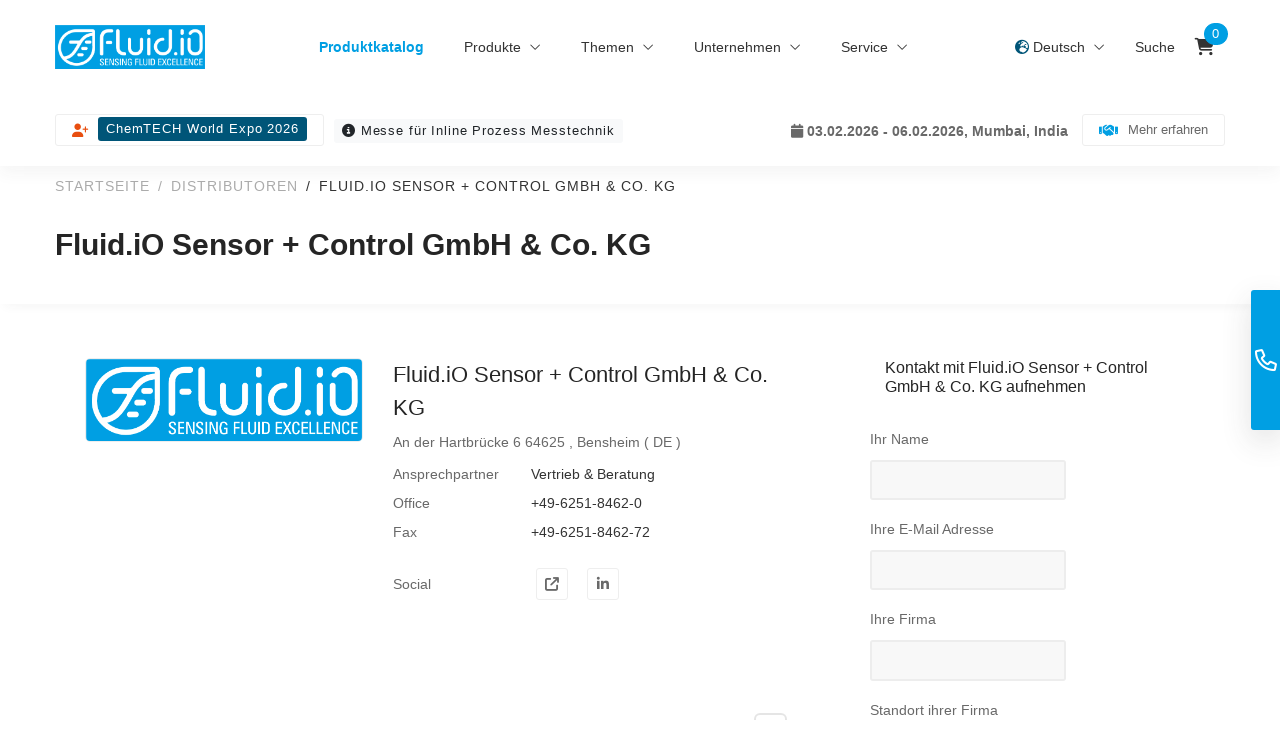

--- FILE ---
content_type: text/html; charset=UTF-8
request_url: https://www.fluidio.de/de/distributor/402_Fluid.iO%20Sensor%20+%20Control%20GmbH%20%26%20Co.%20KG
body_size: 12286
content:

<!doctype html>
<html lang="de">
    <head>
        <title>
              Fluid.iO Sensor + Control GmbH &amp; Co. KG
  | Fluid.iO Distributor
        </title>
        <meta charset="utf-8">
        <meta name="viewport" content="width=device-width, initial-scale=1, shrink-to-fit=no">
        <meta name="author" content="Fluid.iO Sensor + Control GmbH &amp; Co. KG">
        <meta name="publisher" content="Fluid.iO Sensor + Control GmbH &amp; Co. KG">
        <meta name="robots" content="all">
        <meta name="language" content="de">
        <!-- Open Graph -->
        <meta property="og:site_name" content="Fluid.iO Sensor + Control Sensing Fluid Excellence">
        <meta property="og:title" content="  Fluid.iO Sensor + Control GmbH &amp; Co. KG
  | Fluid.iO Distributor
" />
        <meta property="og:type" content="website" />
        <meta property="og:url" content="https://www.fluidio.de/de/distributor/402_Fluid.iO%20Sensor%20+%20Control%20GmbH%20%26%20Co.%20KG" />
        <meta property="og:locale" content="de" />
        <meta property="og:image:alt" content="Fluid.iO Sensor + Control Sensing Fluid Excellence" />
        <meta property="og:image" content="" />
        <meta property="og:image:secure_url" content="" />
        <meta property="og:description" content=" ">
        <meta property="og:image:type" content="image/png" />
        <meta property="og:image:width" content="" />
        <meta property="og:image:height" content="" />
        <!-- Favicons -->
        <link rel="icon" href="/images/fluidio/Favicon.ico">
        <!-- Alternate Links -->
        <link rel="alternate" hreflang="en" href="https://www.fluidio.de/en/distributors-wordlwide/402_Fluid.iO%20Sensor%20+%20Control%20GmbH%20%26%20Co.%20KG" />
        <link rel="alternate" hreflang="de" href="https://www.fluidio.de/de/distributor/402_Fluid.iO%20Sensor%20+%20Control%20GmbH%20%26%20Co.%20KG" />
        <link rel="alternate" hreflang="fr" href="https://www.fluidio.de/fr/distributeurs/402_Fluid.iO%20Sensor%20+%20Control%20GmbH%20%26%20Co.%20KG" />
        <link rel="alternate" hreflang="es" href="https://www.fluidio.de/es/red-de-distribuidores/402_Fluid.iO%20Sensor%20+%20Control%20GmbH%20%26%20Co.%20KG" />
        <link rel="alternate" hreflang="x-default" href="https://www.fluidio.de/en/distributors-wordlwide/402_Fluid.iO%20Sensor%20+%20Control%20GmbH%20%26%20Co.%20KG" />
        <link rel="canonical" href="https://www.fluidio.de/de/distributor/402_Fluid.iO%20Sensor%20+%20Control%20GmbH%20%26%20Co.%20KG" />
        

        <link href="/cache-buster-1625209554/vendors/bootstrap-select/css/bootstrap-select.min.css" media="screen" rel="stylesheet" type="text/css" />
<link href="/cache-buster-1625209551/vendors/slick/slick.min.css" media="screen" rel="stylesheet" type="text/css" />
<link href="/cache-buster-1625209545/vendors/magnific-popup/magnific-popup.min.css" media="screen" rel="stylesheet" type="text/css" />
<link href="/cache-buster-1625209542/vendors/jquery-ui/jquery-ui.min.css" media="screen" rel="stylesheet" type="text/css" />
<link href="/cache-buster-1625209525/vendors/animate.css" media="screen" rel="stylesheet" type="text/css" />
<link href="/cache-buster-1625209557/vendors/dropzone/css/dropzone.min.css" media="screen" rel="stylesheet" type="text/css" />
<link href="/cache-buster-1625209559/vendors/fontawesome-pro-5/css/all.css" media="screen" rel="stylesheet" type="text/css" />
<link href="/cache-buster-1737446191/css/themes.css" media="screen" rel="stylesheet" type="text/css" />
<link href="/cache-buster-1625209552/vendors/timepicker/bootstrap-timepicker.min.css" media="screen" rel="stylesheet" type="text/css" />
<link href="/cache-buster-1625209539/vendors/dataTables/jquery.dataTables.min.css" media="screen" rel="stylesheet" type="text/css" />
<link href="/cache-buster-1625209549/vendors/mapbox-gl/mapbox-gl.min.css" media="screen" rel="stylesheet" type="text/css" />
<link href="/cache-buster-1625209536/vendors/chartjs/Chart.min.css" media="screen" rel="stylesheet" type="text/css" />

        
                                            
        
                    
                        <!-- Google tag (gtag.js) -->
        <script async src="https://www.googletagmanager.com/gtag/js?id=AW-310487414">
</script>
    <script>
    window.dataLayer = window.dataLayer || []; function gtag(){dataLayer.push(arguments);} gtag('js', new Date()); gtag('config', 'AW-310487414');
    </script>
    </head>
        <body>

            
            <header class="main-header navbar-light header-sticky header-sticky-smart header-mobile-lg">
  <div class="sticky-area">
    <div class="container">
      <nav class="navbar navbar-expand-lg px-0">
        <a class="navbar-brand" href="/de/">
          <img src="/images/fluidio/fluidio_logo_rectangle_blau.png" alt="Logo of Fluid.iO" class="d-none d-lg-inline-block" style="width:150px">
            <img src="/images/fluidio/fluidio_logo_rectangle_weiss.png" alt="Logo of Fluid.iO" class="d-inline-block d-lg-none" style="width:150px"></a>
            <div class="d-flex d-lg-none ml-auto">
              <button class="navbar-toggler border-0 px-0" type="button" data-toggle="collapse" data-target="#mainmenu" aria-controls="mainmenu" aria-expanded="false" aria-label="Toggle navigation">
                <span class="text-white fs-24">
                  <i class="fal fa-bars"></i>
                </span>
              </button>
            </div>
            <div class="collapse navbar-collapse mt-3 mt-lg-0 mx-auto flex-grow-0" id="mainmenu">
              <ul class="navbar-nav hover-menu main-menu px-0 mx-lg-n4">
                <li class="nav-item dropdown py-2 py-lg-5 px-0 px-lg-4">
                  <a class="" href="/de/produktkatalog">
                    <strong>
                      Produktkatalog
                    </strong>
                  </a>
                </li>
                <li id="navbar-item-listing" aria-haspopup="true" aria-expanded="false" class="nav-item dropdown py-2 py-xl-5 px-0 px-xl-4">
                  <a class="nav-link dropdown-toggle p-0" href="/de/produkte" data-toggle="dropdown">
                    Produkte
                    <span class="caret"></span>
                  </a>
                  <div class="dropdown-menu dropdown-menu-xxl dropdown-menu-listing px-0 py-3" aria-labelledby="navbar-item-listing">
                    <div class="dropdown-body">
                      <div class="row no-gutters">
                        <div class="col-xl-4">
                          <!-- List -->
                          <!-- Heading -->
                            <h4 class="dropdown-header text-primary fs-16 mb-2"> <a href="/de/produktkatalog/druckmesstechnik">
                              Druckmesstechnik
                              <i class="far fa-long-arrow-right text-primary ml-1"></i>
                            </a>
                          </h4>
                          <!-- List -->
                          <a class="dropdown-item" href="/de/produktkatalog/druckmesstechnik/drucktransmitter">
                            Drucktransmitter
                          </a>
                          <a class="dropdown-item" href="/de/produktkatalog/druckmesstechnik/druckschalter">
                            Druckschalter
                          </a>
                          <a class="dropdown-item" href="/de/produktkatalog/druckmesstechnik/druckbegrenzer">
                            Druckwächter &amp; Druckbegrenzer
                          </a>
                          <h4 class="dropdown-header text-orange fs-16 mb-2">
                            <a href="/de/produktkatalog/temperatur-feuchtigkeit-taupunkt">
                              Feuchtigkeit &amp; Taupunkt
                              <i class="far fa-long-arrow-right text-primary ml-1"></i>
                            </a>
                          </h4>
                          <!-- List -->
                          <a class="dropdown-item" href="/de/produktkatalog/temperatur-feuchtigkeit-taupunkt/transmitter">
                            Taupunkt-Transmitter
                          </a>
                          <h4 class="dropdown-header text-warning fs-16 mb-2">
                            <a href="/de/produktkatalog/temperatur-feuchtigkeit-taupunkt">
                              Temperatur
                              <i class="far fa-long-arrow-right text-primary ml-1"></i>
                            </a>
                          </h4>
                          <!-- List -->
                          <a class="dropdown-item" href="/de/produktkatalog/temperatur-feuchtigkeit-taupunkt/transmitter">
                            Temperatur-Messfühler
                          </a>
                        </div>
                        <div class="col-xl-4">
                          <!-- Heading -->
                          <h4 class="dropdown-header text-secondary fs-16 mb-2">
                            <a href="/de/produktkatalog/fuellstandsmessung">
                              Füllstand
                              <i class="far fa-long-arrow-right text-primary ml-1"></i>
                            </a>
                          </h4>
                          <!-- List -->
                          <a class="dropdown-item" href="/de/produktkatalog/fuellstandsmessung/ueberfuellsicherung-leckagesonde">
                            Überfüllsicherung &amp; Leckagesonde
                          </a>
                          <a class="dropdown-item" href="/de/produktkatalog/fuellstandsmessung/kontinuierliche-fuellstandsgeraete">
                            kontinuierliche Füllstandsmessung
                          </a>
                          <a class="dropdown-item" href="/de/produktkatalog/fuellstandsmessung/grenzstandueberwachung">
                            Grenzstandsüberwachung
                          </a>
                          <a class="dropdown-item" href="/de/produktkatalog/fuellstandsmessung/mechanische-anzeigen">
                            Mechanische Anzeigen
                          </a>
                          <!-- Heading -->
                          <h4 class="dropdown-header text-dark fs-16 mb-2">
                            <a href="/de/produktkatalog/stroemung-durchfluss-messung">
                              Strömung &amp; Durchfluss
                              <i class="far fa-long-arrow-right text-primary ml-1"></i>
                            </a>
                          </h4>
                          <!-- List -->
                          <!-- Heading -->
                          <h4 class="dropdown-header text-dark fs-16 mb-2">
                            <a href="/de/produktkatalog/gasmesstechnik">
                              Gasmesstechnik
                              <i class="far fa-long-arrow-right text-primary ml-1"></i>
                            </a>
                          </h4>
                          <!-- List -->
                          <a class="dropdown-item" href="/de/produktkatalog/gasmesstechnik/gas-sensoren">
                            Gas Sensoren
                          </a>
                          <a class="dropdown-item" href="/de/produktkatalog/gasmesstechnik/gas-detektor-schalter">
                            Gas Detektoren &amp; -Schalter
                          </a>
                        </div>
                        <div class="col-xl-4">
                          <!-- List -->
                          <h4 class="dropdown-header text-dark fs-16 mb-2">
                            <a href="/de/produktkatalog/prozess-analyse">
                              Prozessanalytik
                              <i class="far fa-long-arrow-right text-primary ml-1"></i>
                            </a>
                          </h4>
                          <!-- List -->
                          <a class="dropdown-item" href="/de/produktkatalog/prozess-analyse/viskositaet">
                            Viskosität
                          </a>
                          <a class="dropdown-item" href="/de/produktkatalog/prozess-analyse/truebung">
                            Trübung
                          </a>
                          <a class="dropdown-item" href="/de/produktkatalog/prozess-analyse/oelzustand-ueberwachung">
                            Ölzustand
                          </a>
                          <!-- Heading -->
                          <h4 class="dropdown-header text-dark fs-16 mb-2">
                            <a href="/de/produktkatalog/lueftung">
                              Lüftung
                              <i class="far fa-long-arrow-right text-primary ml-1"></i>
                            </a>
                          </h4>
                          <h4 class="dropdown-header text-dark fs-16 mb-2">
                            <a href="/de/produktkatalog/relais-anzeige-alarm">
                              Anzeige-/Auswertegeräte
                              <i class="far fa-long-arrow-right text-primary ml-1"></i>
                            </a>
                          </h4>
                          <h4 class="dropdown-header text-dark fs-16 mb-2">
                            <a href="/de/service/software">
                              Software
                              <i class="far fa-long-arrow-right text-primary ml-1"></i>
                            </a>
                          </h4>
                          <a class="dropdown-item" href="https://productfinder.fluidio.de/" target="_blank">
                            Produktfinder Füllstand
                          </a>
                        </div>
                      </div>
                    <!-- / .row -->
                    </div>
                  </div>
                </li>
                <li id="navbar-item-themes" aria-haspopup="true" aria-expanded="false" class="nav-item dropdown py-2 py-lg-5 px-0 px-lg-4">
                  <a class="nav-link dropdown-toggle p-0" href="#" data-toggle="dropdown">
                    Themen
                  </a>
                  <ul class="dropdown-menu pt-3 pb-0 pb-lg-3" aria-labelledby="navbar-item-company">
                    <li class="dropdown-item">
                      <a id="navbar-link-themes-01" class="dropdown-link" href="/de/inline-prozess-viskositaet">
                        Inline Viskosität
                      </a>
                    </li>
                    <li class="divider"></li>
                    <li class="dropdown-item">
                      <a id="navbar-link-themes-02" class="dropdown-link" href="/de/druckwaechter-dgrl201468eu">
                        DGRL 2014/68/EU
                      </a>
                    </li>
                    <li class="divider"></li>
                    <li class="dropdown-item">
                      <a id="navbar-link-themes-02" class="dropdown-link" href="/de/sensoren-can-bus">
                        CAN-Bus Sensoren
                      </a>
                    </li>
                    <li class="divider"></li>
                    <li class="dropdown-item">
                      <a id="navbar-link-themes-02" class="dropdown-link" href="/de/oelzustandsueberwachungs-oil-condition-monitoring">
                        Ölzustandsüberwachung
                      </a>
                    </li>
                  </ul>
                </li>
                <li id="navbar-item-company" aria-haspopup="true" aria-expanded="false" class="nav-item dropdown py-2 py-lg-5 px-0 px-lg-4">
                  <a class="nav-link dropdown-toggle p-0" href="/de/fluidio/" data-toggle="dropdown">
                    Unternehmen
                  </a>
                  <ul class="dropdown-menu pt-3 pb-0 pb-lg-3" aria-labelledby="navbar-item-company">
                    <li class="dropdown-item">
                      <a id="navbar-link-company-01" class="dropdown-link" href="/de/fluidio/unsere-marken">
                        Marken
                      </a>
                    </li>
                    <li class="dropdown-item">
                      <a id="navbar-link-company-01" class="dropdown-link" href="/de/distributoren-weltweit">
                        Distributoren
                      </a>
                    </li>
                    <li class="divider"></li>
                    <li class="dropdown-item">
                      <a id="navbar-link-company-02" class="dropdown-link" href="/de/messen-veranstaltungen">
                        Messen &amp; Veranstaltungen
                      </a>
                    </li>
                    <li class="dropdown-item">
                      <a id="navbar-link-company-03" class="dropdown-link" href="/de/blog">
                        Blog
                      </a>
                    </li>
                    <li class="divider"></li>
                    <li class="dropdown-item">
                      <a id="navbar-link-company-04" class="dropdown-link" href="/de/fluidio/impressum">
                        Impressum
                      </a>
                    </li>
                    <li class="dropdown-item">
                      <a id="navbar-link-company-05" class="dropdown-link" href="/de/fluidio/datenschutz">
                        Datenschutzerklärung
                      </a>
                    </li>
                    <li class="dropdown-item">
                      <a id="navbar-link-company-06" class="dropdown-link" target="_blank" href="/pdf-files/allgemeines/fluidio_Lieferbedingungen_gerneral_conditions_2018_DE-EN.pdf">
                        AGB / Lieferbedingungen
                      </a>
                    </li>
                    <li class="divider"></li>
                    <li class="dropdown-item">
                      <a id="navbar-link-company-07" class="dropdown-link" href="/de/fluidio/kontakt">
                        Kontakt
                      </a>
                    </li>
                    <li class="dropdown-item">
                      <a id="navbar-link-company-08" class="dropdown-link" href="/de/jobs-karriere">
                        Karriere
                      </a>
                    </li>
                  </ul>
                </li>
                <li id="navbar-item-service" aria-haspopup="true" aria-expanded="false" class="nav-item dropdown py-2 py-lg-5 px-0 px-lg-4">
                  <a class="nav-link dropdown-toggle p-0" href="/de/service" data-toggle="dropdown">
                    Service
                  </a>
                  <ul class="dropdown-menu pt-3 pb-0 pb-lg-3" aria-labelledby="navbar-item-service">
                    <li class="dropdown-item">
                      <a id="navbar-link-service-01" class="dropdown-link" href="/de/service/ersatzteile">
                        Ersatzteile
                      </a>
                    </li>
                    <li class="dropdown-item">
                      <a id="navbar-link-service-02" class="dropdown-link" href="/de/service/wartung-reparatur">
                        Reparatur &amp; Wartung
                      </a>
                    </li>
                    <li class="dropdown-item">
                      <a id="navbar-link-service-03" class="dropdown-link" href="/de/service/produktentwicklung">
                        Entwicklungsprojekte
                      </a>
                    </li>
                    <li class="dropdown-item">
                      <a id="navbar-link-service-04" class="dropdown-link" href="/de/service/software">
                        Software
                      </a>
                    </li>
                    <li class="dropdown-item">
                      <a id="navbar-link-service-05" class="dropdown-link" href="/de/service/downloads">
                        Downloads
                      </a>
                    </li>
                    <li class="dropdown-item">
                      <a id="navbar-link-service-06" class="dropdown-link" href="/de/service/zertifikate">
                        Zertifikate
                      </a>
                    </li>
                  </ul>
                </li>
              <!--
                <li class="nav-item dropdown py-2 py-lg-5 px-0 px-lg-4">
                <a class="navbar-nav hover-menu main-menu px-0 mx-lg-n4" href="/de/suche">
                Suche
                </a>
                </li>
                <li class="nav-item dropdown py-2 py-lg-5 px-0 px-lg-4">
                <a class="" href="/de/jobs-karriere">
                Karriere
                </a>
              </li>-->
              </ul>
              <div class="d-block d-lg-none">
                <ul class="navbar-nav flex-row justify-content-lg-end d-flex flex-wrap py-2">
                  <li class="nav-item dropdown">
                    <a class="nav-link dropdown-toggle mr-md-2 pr-2 pl-0 pl-lg-2" href="/de/distributor/402_Fluid.iO%20Sensor%20+%20Control%20GmbH%20%26%20Co.%20KG" data-toggle="dropdown" aria-haspopup="true" aria-expanded="false">
                      <i class="fas fa-globe-europe text-secondary"></i>
                      Deutsch
                    </a>
                    <div class="dropdown-menu dropdown-md dropdown-menu-left">
                      <a class="dropdown-item " href="/de/distributor/402_Fluid.iO%20Sensor%20+%20Control%20GmbH%20%26%20Co.%20KG">
                        <img src="/images/flags/flag_DE.svg" alt="Flag of Germany" style="width:30px; height: auto" class="rounded-sm mr-2">
                          Deutsch
                        </a>
                        <a class="dropdown-item " href="/en/distributors-wordlwide/402_Fluid.iO%20Sensor%20+%20Control%20GmbH%20%26%20Co.%20KG">
                          <img src="/images/flags/flag_GB.svg" alt="Flag of Great Britain" style="width:30px; height: auto" class="rounded-sm mr-2">
                            Englisch
                          </a>
                          <a class="dropdown-item " href="/fr/distributeurs/402_Fluid.iO%20Sensor%20+%20Control%20GmbH%20%26%20Co.%20KG">
                            <img src="/images/flags/flag_FR.svg" alt="Flag of France" style="width:30px; height: auto" class="rounded-sm mr-2">
                              Französisch
                            </a>
                            <a class="dropdown-item " href="/es/red-de-distribuidores/402_Fluid.iO%20Sensor%20+%20Control%20GmbH%20%26%20Co.%20KG">
                              <img src="/images/flags/flag_ES.svg" alt="Flag of Spain" style="width:30px; height: auto" class="rounded-sm mr-2">
                                Deutsch
                              </a>
                            </div>
                          </li>
                          <li class="nav-item">
                            <a class="nav-link px-2" href="/de/suche">
                              Suche
                            </a>
                          </li>
                          <li class="nav-item">
                            <a class="nav-link px-2 position-relative" href="/de/anfrage/warenkorb">
                              <i class="fas fa-shopping-cart fa-lg"></i>
                              <span class="badge badge-primary badge-circle badge-absolute">
                                0
                              </span>
                            </a>
                          </li>
                        </ul>
                      </div>
                    </div>
                    <div class="d-none d-lg-block">
                      <ul class="navbar-nav flex-row justify-content-lg-end d-flex flex-wrap text-body py-2">
                                                <li class="nav-item dropdown">
                          <a class="nav-link dropdown-toggle mr-md-2 pr-2 pl-0 pl-lg-2" href="/de/distributor/402_Fluid.iO%20Sensor%20+%20Control%20GmbH%20%26%20Co.%20KG" data-toggle="dropdown" aria-haspopup="true" aria-expanded="false">
                            <i class="fas fa-globe-europe text-secondary"></i>
                            Deutsch
                          </a>
                          <div class="dropdown-menu dropdown-md dropdown-menu-right">
                            <a class="dropdown-item " href="/de/distributor/402_Fluid.iO%20Sensor%20+%20Control%20GmbH%20%26%20Co.%20KG">
                              <img src="/images/flags/flag_DE.svg" alt="Flag of Germany" style="width:30px; height: auto" class="rounded-sm mr-2">
                                Deutsch
                              </a>
                              <a class="dropdown-item " href="/en/distributors-wordlwide/402_Fluid.iO%20Sensor%20+%20Control%20GmbH%20%26%20Co.%20KG">
                                <img src="/images/flags/flag_GB.svg" alt="Flag of Great Britain" style="width:30px; height: auto" class="rounded-sm mr-2">
                                  Englisch
                                </a>
                                <a class="dropdown-item " href="/fr/distributeurs/402_Fluid.iO%20Sensor%20+%20Control%20GmbH%20%26%20Co.%20KG">
                                  <img src="/images/flags/flag_FR.svg" alt="Flag of France" style="width:30px; height: auto" class="rounded-sm mr-2">
                                    Französisch
                                  </a>
                                  <a class="dropdown-item " href="/es/red-de-distribuidores/402_Fluid.iO%20Sensor%20+%20Control%20GmbH%20%26%20Co.%20KG">
                                    <img src="/images/flags/flag_ES.svg" alt="Flag of Spain" style="width:30px; height: auto" class="rounded-sm mr-2">
                                      Spanisch
                                    </a>
                                  </div>
                                </li>
                                <li class="nav-item">
                                  <a class="nav-link px-2" href="/de/suche">
                                    Suche
                                  </a>
                                </li>
                                <li class="nav-item">
                                  <a class="nav-link px-2 position-relative" href="/de/anfrage/warenkorb">
                                    <i class="fas fa-shopping-cart fa-lg"></i>
                                    <span class="badge badge-primary badge-circle badge-absolute">
                                      0
                                    </span>
                                  </a>
                                </li>
                              </ul>
                            </div>
                          </nav>
                        </div>
                      </div>
                    </li>
                  </header>

                
                                    <section class="shadow-5">
    <div class="container">
        <div class="d-md-flex justify-content-md-between py-4">
            <ul class="list-inline d-sm-flex align-items-sm-center mb-0">
                <li class="list-inline-item mr-2">
                    <a href="https://www.chemtech-online.com/chemtech-2026/" target="_blank" class="btn btn-outline-light px-3 text-body d-flex align-items-center h-32 border">
                        <i class="fas fa-user-plus mr-2 text-orange"></i>
                        <span class="badge badge-secondary">
                            ChemTECH World Expo 2026
                        </span>
                    </a>
                </li>
                <li class="list-inline-item mr-2">
                    <span class="badge badge-light">
                        <i class="fa-sharp fa-solid fa-circle-info"></i>
                        Messe für Inline Prozess Messtechnik
                    </span>
                </li>
            </ul>
            <ul class="list-inline mb-0 mr-n2 my-4 my-md-0">
                <li class="list-inline-item mr-2">
                    <i class="fa-solid fa-calendar"></i>
                    <strong>
                        03.02.2026 - 06.02.2026, Mumbai, India
                    </strong>
                </li>
                <li class="list-inline-item mr-2">
                    <a href="/de/event/895_CHEMTECH%202026" class="btn btn-outline-light px-3 text-body d-flex align-items-center h-32 border">
                        <i class="fa-solid fa-handshake mr-2 fs-15 text-primary"></i>
                        Mehr erfahren
                    </a>
                </ul>
            </div>
        </div>
    </section>

                            
                    <main id="content">   <section class="pb-6 page-title shadow" data-animated-id="1">
    <div class="container">
      <nav aria-label="breadcrumb">
        <ol class="breadcrumb pt-6 pt-lg-2 lh-15 pb-5">
          <li class="breadcrumb-item">
            <a href="/de/">
              Startseite
            </a>
          </li>
          <li class="breadcrumb-item" aria-current="page">
            <a href="/de/distributoren-weltweit">
              Distributoren
            </a>
          </li>
          <li class="breadcrumb-item active" aria-current="page">
            Fluid.iO Sensor + Control GmbH &amp; Co. KG
          </li>
        </ol>
      </nav>
      <h1 class="fs-30 lh-16 mb-1 text-dark font-weight-600">
        Fluid.iO Sensor + Control GmbH &amp; Co. KG
      </h1>
    </div>
  </section>
  <section class="pb-11">
    <div class="container">
      <div class="row h-100 mt-5">
        <div class="col-lg-8">
          <div class="card border-0 px-6 pt-6 pb-10">
            <div class="row h-100">
              <div class="col-sm-5 mb-6 mb-sm-0">
                                  <img
                  class="rounded-lg border card-img" src="/image-files/fluidio_logo/Fluidio-logo-rechteck-blau-claim72-dpi.png" alt="Logo of Fluid.iO Sensor + Control GmbH &amp; Co. KG">
                                      </div>
                  <div class="col-sm-7">
                    <div class="card-body p-0">
                      <h2 class="card-title fs-22 lh-15 mb-1 text-dark">
                        Fluid.iO Sensor + Control GmbH &amp; Co. KG
                      </h2>
                      <p class="card-text mb-1">
                        An der Hartbrücke 6
                        64625
                        ,
                        Bensheim
                        (
                        DE
                        )
                      </p>
                      <ul class="list-group list-group-no-border">
                                                  <li class="list-group-item d-flex align-items-sm-center lh-214 row mx-n1 p-0 mb-2 mb-sm-0">
                            <span class="col-sm-4 px-1">
                              Ansprechpartner
                            </span>
                            <span class="col-sm-8 px-1 text-heading font-weight-500">
                              Vertrieb &amp; Beratung
                            </span>
                          </li>
                                                                          <li class="list-group-item d-flex align-items-sm-center lh-214 row mx-n1 p-0 mb-2 mb-sm-0">
                            <span class="col-sm-4 px-1">
                              Office
                            </span>
                            <span class="col-sm-8 px-1 text-heading font-weight-500">
                              +49-6251-8462-0
                            </span>
                          </li>
                                                                          <li class="list-group-item d-flex align-items-sm-center lh-214 row mx-n1 p-0 mb-2 mb-sm-0">
                            <span class="col-sm-4 px-1">
                              Fax
                            </span>
                            <span class="col-sm-8 px-1 text-heading font-weight-500">
                              +49-6251-8462-72
                            </span>
                          </li>
                                                                        <li class="list-group-item d-flex align-items-sm-center lh-214 row mb-0 mt-3 mx-n1 p-0 ">
                          <span class="col-sm-4 px-1">
                            Social
                          </span>
                          <ul class="col-sm-8 list-inline text-gray-lighter m-0 px-1">
                                                      <li class="list-inline-item m-0">
                              <li class="list-inline-item mr-0 p-1">
                                <a target="_blank" href="https://https://www.fluidio.de" class="w-32px h-32 rounded bg-hover-primary bg-white hover-white text-body d-flex align-items-center justify-content-center border border-hover-primary">
                                  <i class="fas fa-external-link"></i>
                                </a>
                              </li>
                                                          <!--<li class="list-inline-item mr-0 ml-2">
                                <a href="#"
                                class="w-32px h-32 rounded bg-hover-primary bg-white hover-white text-body d-flex align-items-center justify-content-center border border-hover-primary"><i
                                class="fab fa-facebook-f"></i></a>
                                </li>
                                <li class="list-inline-item mr-0 ml-2">
                                <a href="#"
                                class="w-32px h-32 rounded bg-hover-primary bg-white hover-white text-body d-flex align-items-center justify-content-center border border-hover-primary"><i
                                class="fab fa-instagram"></i></a>
                              </li>-->
                                                              <li class="list-inline-item mr-0 ml-2">
                                  <a href="https://www.linkedin.com/company/fluid-io/" class="w-32px h-32 rounded bg-hover-primary bg-white hover-white text-body d-flex align-items-center justify-content-center border border-hover-primary">
                                    <i class="fab fa-linkedin-in"></i>
                                  </a>
                                </li>
                                                          </ul>
                          </li>
                        </ul>
                      </div>
                    </div>
                  </div>
                </div>
                                  <div class="card border-0 px-6 pt-6 pb-10">
                    <div class="position-relative h-lg-full">
                      <div id="map" class="mapbox-gl map-point-animate" style="height: 550px" data-mapbox-access-token="pk.eyJ1IjoiZmx1aWRpbyIsImEiOiJjbGJsMmE5azAwMnN0M3JxdmZsM3J4NW1kIn0.5pCioWCoJc8qubDQzO_Mqg" data-mapbox-options='{"center":[8.594947331111271, 49.686400132182385],"setLngLat":[8.594947331111271, 49.686400132182385], "zoom": [8]}' data-marker-target="#template-properties"></div>
                    </div>
                  </div>
                              </div>
              <div class="col-lg-4">
                <div class="card border-0">
                  <div class="card-body p-6">
                    <h3 class="card-title fs-16 text-dark mb-6">
                      Kontakt mit
                      Fluid.iO Sensor + Control GmbH &amp; Co. KG
                      aufnehmen
                    </h3>
                                            <div class="form-builder-wrapper">
                                    <form name="formbuilder_4" method="post" action="https://www.fluidio.de/de/distributor/402_Fluid.iO%20Sensor%20+%20Control%20GmbH%20%26%20Co.%20KG" class="formbuilder" data-template="bootstrap_4_layout">
                <div class="row">

                                            <div class="col-12">
                                                                            </div>
    
                <input type="hidden" id="formbuilder_4_formId" name="formbuilder_4[formId]" value="4" />
    <input type="hidden" id="formbuilder_4_formCl" name="formbuilder_4[formCl]" value="[]" />
    <input type="text" id="formbuilder_4_inputFaxNumber" name="formbuilder_4[inputFaxNumber]" autocomplete="off" tabindex="-1" style="position: absolute; left: -500%; top: -500%;" role="presentation" class="form-control" />
    <input type="hidden" id="formbuilder_4_formRuntimeData" name="formbuilder_4[formRuntimeData]" value="{&quot;form_preset&quot;:&quot;custom&quot;,&quot;form_template&quot;:&quot;bootstrap_4_layout&quot;,&quot;form_output_workflow&quot;:5,&quot;form_template_full_path&quot;:&quot;@FormBuilder\/form\/theme\/bootstrap_4_layout.html.twig&quot;,&quot;custom_options&quot;:[]}" />
    <input type="hidden" id="formbuilder_4_formRuntimeDataToken" name="formbuilder_4[formRuntimeDataToken]" value="90d0e8d37074b4360cf1a74d58e8f6.3fTR9OsWtmOSTTwodF0heQhvRRn0nmtst7kwxwABb6w.urDmhboh2RqlOl5fNyx7CGkjAmiw1Conze9G80J1Btiok4CDvETzMeocfQ" />
            <div class="formbuilder-row default">
        <div class="form-group"><label for="formbuilder_4_name" class="required">Ihr Name</label><input type="text" id="formbuilder_4_name" name="formbuilder_4[name]" required="required" data-initial-constraints="not_blank" data-template="default" class="form-control" />
    </div>
    </div>        <div class="formbuilder-row default">
        <div class="form-group"><label for="formbuilder_4_email" class="required">Ihre E-Mail Adresse</label><input type="text" id="formbuilder_4_email" name="formbuilder_4[email]" required="required" data-initial-constraints="email,not_blank" data-template="default" class="form-control" />
    </div>
    </div>        <div class="formbuilder-row default">
        <div class="form-group"><label for="formbuilder_4_company" class="required">Ihre Firma</label><input type="text" id="formbuilder_4_company" name="formbuilder_4[company]" required="required" data-initial-constraints="not_blank" data-template="default" class="form-control" />
    </div>
    </div>        <div class="formbuilder-row default">
        <div class="form-group"><label class="" for="formbuilder_4_country">Standort ihrer Firma</label><select id="formbuilder_4_country" name="formbuilder_4[country]" data-initial-constraints="" data-template="default" class="form-control"><option value="AF">Afghanistan</option><option value="EG">Ägypten</option><option value="AX">Ålandinseln</option><option value="AL">Albanien</option><option value="DZ">Algerien</option><option value="AS">Amerikanisch-Samoa</option><option value="VI">Amerikanische Jungferninseln</option><option value="UM">Amerikanische Überseeinseln</option><option value="AD">Andorra</option><option value="AO">Angola</option><option value="AI">Anguilla</option><option value="AQ">Antarktis</option><option value="AG">Antigua und Barbuda</option><option value="GQ">Äquatorialguinea</option><option value="AR">Argentinien</option><option value="AM">Armenien</option><option value="AW">Aruba</option><option value="AZ">Aserbaidschan</option><option value="ET">Äthiopien</option><option value="AU">Australien</option><option value="BS">Bahamas</option><option value="BH">Bahrain</option><option value="BD">Bangladesch</option><option value="BB">Barbados</option><option value="BY">Belarus</option><option value="BE">Belgien</option><option value="BZ">Belize</option><option value="BJ">Benin</option><option value="BM">Bermuda</option><option value="BT">Bhutan</option><option value="BO">Bolivien</option><option value="BA">Bosnien und Herzegowina</option><option value="BW">Botsuana</option><option value="BV">Bouvetinsel</option><option value="BR">Brasilien</option><option value="VG">Britische Jungferninseln</option><option value="IO">Britisches Territorium im Indischen Ozean</option><option value="BN">Brunei Darussalam</option><option value="BG">Bulgarien</option><option value="BF">Burkina Faso</option><option value="BI">Burundi</option><option value="CV">Cabo Verde</option><option value="CL">Chile</option><option value="CN">China</option><option value="CK">Cookinseln</option><option value="CR">Costa Rica</option><option value="CI">Côte d’Ivoire</option><option value="CW">Curaçao</option><option value="DK">Dänemark</option><option value="DE">Deutschland</option><option value="DM">Dominica</option><option value="DO">Dominikanische Republik</option><option value="DJ">Dschibuti</option><option value="EC">Ecuador</option><option value="SV">El Salvador</option><option value="ER">Eritrea</option><option value="EE">Estland</option><option value="SZ">Eswatini</option><option value="FK">Falklandinseln</option><option value="FO">Färöer</option><option value="FJ">Fidschi</option><option value="FI">Finnland</option><option value="FR">Frankreich</option><option value="GF">Französisch-Guayana</option><option value="PF">Französisch-Polynesien</option><option value="TF">Französische Süd- und Antarktisgebiete</option><option value="GA">Gabun</option><option value="GM">Gambia</option><option value="GE">Georgien</option><option value="GH">Ghana</option><option value="GI">Gibraltar</option><option value="GD">Grenada</option><option value="GR">Griechenland</option><option value="GL">Grönland</option><option value="GP">Guadeloupe</option><option value="GU">Guam</option><option value="GT">Guatemala</option><option value="GG">Guernsey</option><option value="GN">Guinea</option><option value="GW">Guinea-Bissau</option><option value="GY">Guyana</option><option value="HT">Haiti</option><option value="HM">Heard und McDonaldinseln</option><option value="HN">Honduras</option><option value="IN">Indien</option><option value="ID">Indonesien</option><option value="IQ">Irak</option><option value="IR">Iran</option><option value="IE">Irland</option><option value="IS">Island</option><option value="IM">Isle of Man</option><option value="IL">Israel</option><option value="IT">Italien</option><option value="JM">Jamaika</option><option value="JP">Japan</option><option value="YE">Jemen</option><option value="JE">Jersey</option><option value="JO">Jordanien</option><option value="KY">Kaimaninseln</option><option value="KH">Kambodscha</option><option value="CM">Kamerun</option><option value="CA">Kanada</option><option value="BQ">Karibische Niederlande</option><option value="KZ">Kasachstan</option><option value="QA">Katar</option><option value="KE">Kenia</option><option value="KG">Kirgisistan</option><option value="KI">Kiribati</option><option value="CC">Kokosinseln</option><option value="CO">Kolumbien</option><option value="KM">Komoren</option><option value="CG">Kongo-Brazzaville</option><option value="CD">Kongo-Kinshasa</option><option value="HR">Kroatien</option><option value="CU">Kuba</option><option value="KW">Kuwait</option><option value="LA">Laos</option><option value="LS">Lesotho</option><option value="LV">Lettland</option><option value="LB">Libanon</option><option value="LR">Liberia</option><option value="LY">Libyen</option><option value="LI">Liechtenstein</option><option value="LT">Litauen</option><option value="LU">Luxemburg</option><option value="MG">Madagaskar</option><option value="MW">Malawi</option><option value="MY">Malaysia</option><option value="MV">Malediven</option><option value="ML">Mali</option><option value="MT">Malta</option><option value="MA">Marokko</option><option value="MH">Marshallinseln</option><option value="MQ">Martinique</option><option value="MR">Mauretanien</option><option value="MU">Mauritius</option><option value="YT">Mayotte</option><option value="MX">Mexiko</option><option value="FM">Mikronesien</option><option value="MC">Monaco</option><option value="MN">Mongolei</option><option value="ME">Montenegro</option><option value="MS">Montserrat</option><option value="MZ">Mosambik</option><option value="MM">Myanmar</option><option value="NA">Namibia</option><option value="NR">Nauru</option><option value="NP">Nepal</option><option value="NC">Neukaledonien</option><option value="NZ">Neuseeland</option><option value="NI">Nicaragua</option><option value="NL">Niederlande</option><option value="NE">Niger</option><option value="NG">Nigeria</option><option value="NU">Niue</option><option value="KP">Nordkorea</option><option value="MP">Nördliche Marianen</option><option value="MK">Nordmazedonien</option><option value="NF">Norfolkinsel</option><option value="NO">Norwegen</option><option value="OM">Oman</option><option value="AT">Österreich</option><option value="PK">Pakistan</option><option value="PS">Palästinensische Autonomiegebiete</option><option value="PW">Palau</option><option value="PA">Panama</option><option value="PG">Papua-Neuguinea</option><option value="PY">Paraguay</option><option value="PE">Peru</option><option value="PH">Philippinen</option><option value="PN">Pitcairninseln</option><option value="PL">Polen</option><option value="PT">Portugal</option><option value="PR">Puerto Rico</option><option value="MD">Republik Moldau</option><option value="RE">Réunion</option><option value="RW">Ruanda</option><option value="RO">Rumänien</option><option value="RU">Russland</option><option value="SB">Salomonen</option><option value="ZM">Sambia</option><option value="WS">Samoa</option><option value="SM">San Marino</option><option value="ST">São Tomé und Príncipe</option><option value="SA">Saudi-Arabien</option><option value="SE">Schweden</option><option value="CH">Schweiz</option><option value="SN">Senegal</option><option value="RS">Serbien</option><option value="SC">Seychellen</option><option value="SL">Sierra Leone</option><option value="ZW">Simbabwe</option><option value="SG">Singapur</option><option value="SX">Sint Maarten</option><option value="SK">Slowakei</option><option value="SI">Slowenien</option><option value="SO">Somalia</option><option value="HK">Sonderverwaltungsregion Hongkong</option><option value="MO">Sonderverwaltungsregion Macau</option><option value="ES">Spanien</option><option value="SJ">Spitzbergen und Jan Mayen</option><option value="LK">Sri Lanka</option><option value="BL">St. Barthélemy</option><option value="SH">St. Helena</option><option value="KN">St. Kitts und Nevis</option><option value="LC">St. Lucia</option><option value="MF">St. Martin</option><option value="PM">St. Pierre und Miquelon</option><option value="VC">St. Vincent und die Grenadinen</option><option value="ZA">Südafrika</option><option value="SD">Sudan</option><option value="GS">Südgeorgien und die Südlichen Sandwichinseln</option><option value="KR">Südkorea</option><option value="SS">Südsudan</option><option value="SR">Suriname</option><option value="SY">Syrien</option><option value="TJ">Tadschikistan</option><option value="TW">Taiwan</option><option value="TZ">Tansania</option><option value="TH">Thailand</option><option value="TL">Timor-Leste</option><option value="TG">Togo</option><option value="TK">Tokelau</option><option value="TO">Tonga</option><option value="TT">Trinidad und Tobago</option><option value="TD">Tschad</option><option value="CZ">Tschechien</option><option value="TN">Tunesien</option><option value="TR">Türkei</option><option value="TM">Turkmenistan</option><option value="TC">Turks- und Caicosinseln</option><option value="TV">Tuvalu</option><option value="UG">Uganda</option><option value="UA">Ukraine</option><option value="HU">Ungarn</option><option value="UY">Uruguay</option><option value="UZ">Usbekistan</option><option value="VU">Vanuatu</option><option value="VA">Vatikanstadt</option><option value="VE">Venezuela</option><option value="AE">Vereinigte Arabische Emirate</option><option value="US">Vereinigte Staaten</option><option value="GB">Vereinigtes Königreich</option><option value="VN">Vietnam</option><option value="WF">Wallis und Futuna</option><option value="CX">Weihnachtsinsel</option><option value="EH">Westsahara</option><option value="CF">Zentralafrikanische Republik</option><option value="CY">Zypern</option></select>
    </div>
    </div>        <div class="formbuilder-row default">
        <div class="form-group"><label for="formbuilder_4_message" class="required">Ihre Nachricht</label><textarea id="formbuilder_4_message" name="formbuilder_4[message]" required="required" data-initial-constraints="not_blank" data-template="default" class="form-control"></textarea>
    </div>
    </div><div class="formbuilder-row default"><div class="custom-control custom-checkbox">                                            <input type="checkbox" id="formbuilder_4_dsgvo" name="formbuilder_4[dsgvo]" disabled="true" data-initial-constraints="" data-template="default" class="custom-control-input" value="1" checked="checked" />
        <label class="checkbox-custom custom-control-label" for="formbuilder_4_dsgvo">Ich stimme zu, dass meine Angaben und Daten zur Beantwortung meiner Anfrage elektronisch erhoben und gespeichert werden. </label>
            </div>
    </div><div class="formbuilder-row default"><div class="custom-control custom-checkbox">                                            <input type="checkbox" id="formbuilder_4_privacy" name="formbuilder_4[privacy]" disabled="true" data-initial-constraints="" data-template="default" class="custom-control-input" value="1" checked="checked" />
        <label class="checkbox-custom custom-control-label" for="formbuilder_4_privacy">Ich habe die Datenschutzerklärung gelesen und erkläre mich damit einverstanden.</label>
            </div>
    </div><div class="formbuilder-row default">
        <div class="form-group"><button type="submit" id="formbuilder_4_submit" name="formbuilder_4[submit]" data-initial-constraints="" data-template="default" class="btn-primary btn">Nachricht senden</button></div>
    </div><input type="hidden" id="formbuilder_4__token" name="formbuilder_4[_token]" value="8ab2cdee.Bzpyj13bCtuk2U7xnOWYQMKUXEtk8q3LQZSf8lLJZ5Q.dG4_xDTjYe77lgeu_9TxMfvMPy4jgOq4EeTqqBqRDaVtbx71CqFT4uWhKQ" />
    
                </div>

        </form>
        </div>

                  </div>
                </div>
              </div>
            </div>
          </div>
        </section>
        <div class="d-none" id="template-properties">
          <div class="marker-item" data-icon-marker="/images/fluidio/mapbox_marker.png" data-position="[8.594947331111271, 49.686400132182385]" data-marker-style='{"className":"","style":{"width":"30px","height":"40px", "background-repeat": "none"},"popup":{"className":"popup-map-property","maxWidth":"269px" }}'>
            <div class="card border-0 ">
              <div class="position-relative hover-change-image bg-hover-overlay card-img-top">
                                  <img src="/image-files/fluidio_logo/Fluidio-logo-rechteck-blau-claim72-dpi.png" alt="Fluid.iO Sensor + Control GmbH &amp; Co. KG"></a>
                                <div class="card-img-overlay d-flex flex-column"></div>
              </div>
              <div class="card-body px-2 py-1">
                <h2 class="fs-16 mb-1">
                  <a href="/de/distributor/402_Fluid.iO%20Sensor%20+%20Control%20GmbH%20%26%20Co.%20KG" class="text-dark hover-primary">
                    Fluid.iO Sensor + Control GmbH &amp; Co. KG
                  </a>
                </h2>
                <p>
                  Vertrieb &amp; Beratung
                </p>
                <p class="font-weight-500 text-gray-light mb-0">
                  Deutschland
                  ,
                  Europa
                </p>
              </div>
              <div class="card-footer bg-transparent px-2 py-2"></div>
            </div>
          </div>
        </div>
      

                            <section class="bg-primary py-lg-13 py-11">
	<div class="container">
		<div class="row">
			<div class="col-ld-6 col-sm-7" data-animate="fadeInLeft">
				<div class="pl-6 border-4x border-left border-white">
					<h2 class="text-white lh-15 fs-md-32 fs-25">
					Unsere Applikationsingenieure beraten Sie

						<span class="text-dark">persönlich, umfassend und professionell!</span></h2>
					<p class="lh-2 fs-md-15 mb-0 text-white">Nehmen Sie einfach telefonisch oder schriftlich Kontakt zu uns auf!</p>
				</div>
			</div>
			<div class="col-ld-6 col-sm-5 text-center mt-sm-0 mt-8" data-animate="fadeInRight">
				<i class="fas fa-phone fs-40 text-dark"></i>
				<p class="fs-13 font-weight-500 letter-spacing-173 text-uppercase text-dark lh-2 mt-3">Rufen Sie uns gleich an!</p>
				<p class="fs-md-42 fs-32 font-weight-600 text-white lh-1">+49-6251-8462-0</p>
				<a href="/de/fluidio/kontakt" class="btn btn-lg btn-accent mt-2 px-10">Kontatkformular</a>
			</div>
		</div>
	</div>
</section>
            
                            <!-- SECTION [REFERENZEN] -->
<section>
	<div class="container container-xxl">
		<div class="py-lg-8 py-6 border-top">
			<div class="slick-slider mx-0 partners"
				data-slick-options='{"slidesToShow": 5, "autoplay":true,"dots":true,"arrows":true,"responsive":[{"breakpoint": 1200,"settings": {"slidesToShow":4}},{"breakpoint": 992,"settings": {"slidesToShow":3}},{"breakpoint": 768,"settings": {"slidesToShow": 3}},{"breakpoint": 576,"settings": {"slidesToShow": 2}}]}'>
				<div class="box d-flex align-items-center justify-content-center" data-animate="fadeInUp">
					<a href="https://nachhaltigkeitsabkommen.de/teilnehmende/?_alphabetisch=F&_teilnehmer_pagination=3" target="_blank" class="item">
						<img src="/image-files/03_fremdlogos/NAT_Logo_Kurz_1500px_Blau_auf_Weiß.jpg"
							alt="Wir sind Mitglied beim NACHHALTIGKEITSABKOMMEN THÜRINGEN (NAT)" class="image" style="max-height:85px">
					</a>
				</div>
				<div class="box d-flex align-items-center justify-content-center" data-animate="fadeInUp">
				<a href="#" class="item">
					<img src="/image-files/99_andere/german-producer-global-supplier.png"
						alt="Fluid.iO ist ein deutscher Lieferant für Sensoren und Steuerungen" class="image" style="max-height:85px">
				</a>
				</div>
				<div class="box d-flex align-items-center justify-content-center" data-animate="fadeInUp">
					<a href="https://www.vdma.org/" target="_blank" class="item">
						<img src="/image-files/03_fremdlogos/VDMA_Logo_Mitglied_web.png"
							alt="Fluid.iO (ZILA) ist Mitglied beim VDMA" class="image" style="max-height:85px">
					</a>
				</div>
				<div class="box d-flex align-items-center justify-content-center" data-animate="fadeInUp">
					<a href="#" class="item">
						<img src="/image-files/03_fremdlogos/iso_9001_2008.png"
							alt="ISO 9001:2015 qualitätsmanagementsystem" class="image" style="max-height:85px">
					</a>
				</div>
				<div class="box d-flex align-items-center justify-content-center" data-animate="fadeInUp">
					<a href="#" class="item">
						<img src="/image-files/03_fremdlogos/tüv_nord_safty_approved_200pix.png"
							alt="Fluid.iO ist vom TÜV Nord zertifiziert" class="image" style="max-height:85px">
					</a>
				</div>
				<div class="box d-flex align-items-center justify-content-center" data-animate="fadeInUp">
					<a href="#" class="item">
						<img src="/image-files/03_fremdlogos/Ü 4 Prüfnummer.png"
							alt="vom DIBt zugelassene Überfüllsicherung bzw. Leckagesonden" class="image" style="max-height:85px">
					</a>
				</div>
				<div class="box d-flex align-items-center justify-content-center" data-animate="fadeInUp">
					<a href="#" class="item">
						<img src="/image-files/03_fremdlogos/EU.jpg"
							alt="Europäischer Fonds für regionale Entwicklung (EFRE)" class="image" style="max-height:85px">
					</a>
				</div>
				<div class="box d-flex align-items-center justify-content-center" data-animate="fadeInUp">
				<a href="#" class="item">
					<img src="/image-files/03_fremdlogos/logo_efre_-_4c_410x127.jpg"
						alt="Der Europäische Fonds für regionale Entwicklung (EFRE)" class="image" style="max-height:85px">
				</a>
			</div>
			</div>
		</div>
	</div>
</section>            
        </main>

                    <footer class="bg-white pt-8 pb-6 footer text-muted">
    <div class="container">
        <div class="row">
            <div class="col-md-6 col-lg-3 mb-6 mb-md-0">
                <a class="d-block mb-2" href="#">
                    <img src="/images/fluidio/fluidio_logo_rectangle_blau.png" alt="Logo of Fluid.iO"></a>
                    <div class="lh-26 font-weight-500 text-dark">
                        <p class="mb-0">
                            Fluid.iO
                            <br/>
                            Sensor + Control GmbH &amp; Co. KG
                        </p>
                        <p class="mb-0">
                            An der Hartbrücke 6
                            <br/>
                            D-64625 Bensheim
                        </p>
                        <a class="d-block text-darker hover-secondary" href="mailto:info@fluidio.de">
                            info@fluidio.de
                        </a>
                        <a class="d-block text-darker font-weight-bold fs-15 hover-secondary" href="tel:+49-6251-8462-0">
                            +49-6251-8462-0
                        </a>
                        <a class="d-block text-darker hover-secondary" href="https://www.fluidio.de">
                            www.fluidio.de
                        </a>
                        <a target="_blank" class="d-block text-darker hover-secondary" href="https://www.youtube.com/@FluidiO.Sensor.Control">
                            <i class="fab fa-youtube"></i> Youtube Channel
                        </a>
                        <a target="_blank" class="d-block text-darker hover-secondary" href="https://www.linkedin.com/company/fluid-io/">
                            <i class="fab fa-linkedin"></i> Linked.in
                        </a>
                    </div>
                </div>
                <div class="col-md-6 col-lg-3 mb-6 mb-md-0">
                    <h4 class="text-dark fs-16 my-4 font-weight-500">
                        Produkte
                    </h4>
                    <ul class="list-group list-group-flush list-group-no-border">
                        <li class="list-group-item bg-transparent p-0">
                            <a href="/de/produktkatalog/druckmesstechnik" class="text-muted lh-26 font-weight-500 hover-secondary">
                                Druckmesstechnik
                            </a>
                        </li>
                        <li class="list-group-item bg-transparent p-0">
                            <a href="/de/produktkatalog/temperatur-feuchtigkeit-taupunkt" class="text-muted lh-26 font-weight-500 hover-secondary">
                                Feuchtigkeit &amp; Taupunkt
                            </a>
                        </li>
                        <li class="list-group-item bg-transparent p-0">
                            <a href="/de/produktkatalog/temperatur-feuchtigkeit-taupunkt" class="text-muted lh-26 font-weight-500 hover-secondary">
                                Temperatur
                            </a>
                        </li>
                        <li class="list-group-item bg-transparent p-0">
                            <a href="/de/produktkatalog/fuellstandsmessung" class="text-muted lh-26 hover-secondary font-weight-500">
                                Füllstand
                            </a>
                        </li>
                        <li class="list-group-item bg-transparent p-0">
                            <a href="/de/produktkatalog/stroemung-durchfluss-messung" class="text-muted lh-26 hover-secondary font-weight-500">
                                Strömung &amp; Durchfluss
                            </a>
                        </li>
                        <li class="list-group-item bg-transparent p-0">
                            <a href="/de/produktkatalog/gasmesstechnik" class="text-muted lh-26 font-weight-500 hover-secondary">
                                Gasmesstechnik
                            </a>
                        </li>
                        <li class="list-group-item bg-transparent p-0">
                            <a href="/de/produktkatalog/prozess-analyse" class="text-muted lh-26 hover-secondary font-weight-500">
                                Prozessanalytik
                            </a>
                        </li>
                        <li class="list-group-item bg-transparent p-0">
                            <a href="/de/produktkatalog/lueftung" class="text-muted lh-26 hover-secondary font-weight-500">
                                Lüftung
                            </a>
                        </li>
                        <li class="list-group-item bg-transparent p-0">
                            <a href="/de/produktkatalog/relais-anzeige-alarm" class="text-muted lh-26 hover-secondary font-weight-500">
                                Anzeige-/Auswertegeräte
                            </a>
                        </li>
                    </ul>
                </div>
                <div class="col-md-6 col-lg-3 mb-6 mb-md-0">
                    <h4 class="text-dark fs-16 my-4 font-weight-500">
                        Branchenlösungen
                    </h4>
                    <ul class="list-group list-group-flush list-group-no-border">
                        <li class="list-group-item bg-transparent p-0">
                            <a href="/de/branchen-industrien/chemische-industrie" class="text-darker lh-26 font-weight-500 hover-secondary">
                                Chemische Industrie
                            </a>
                        </li>
                        <li class="list-group-item bg-transparent p-0">
                            <a href="/de/branchen-industrien/energie-waerme" class="text-darker lh-26 font-weight-500 hover-secondary">
                                Energieversorgung
                            </a>
                        </li>
                        <li class="list-group-item bg-transparent p-0">
                            <a href="/de/branchen-industrien/kaeltetechnik" class="text-darker lh-26 font-weight-500 hover-secondary">
                                Kältetechnik
                            </a>
                        </li>
                        <li class="list-group-item bg-transparent p-0">
                            <a href="/de/branchen-industrien/landwirtschaft" class="text-darker lh-26 font-weight-500 hover-secondary">
                                Landwirtschaft
                            </a>
                        </li>
                        <li class="list-group-item bg-transparent p-0">
                            <a href="/de/branchen-industrien/lebensmittel-getraenke" class="text-darker lh-26 font-weight-500 hover-secondary">
                                Lebensmittelindustrie
                            </a>
                        </li>
                        <li class="list-group-item bg-transparent p-0">
                            <a href="/de/branchen-industrien/luftfahrt-raumfahrt" class="text-darker lh-26 font-weight-500 hover-secondary">
                                Luft- und Raumfahrt
                            </a>
                        </li>
                        <li class="list-group-item bg-transparent p-0">
                            <a href="/de/branchen-industrien/maschinenbau-anlagenbau" class="text-darker lh-26 font-weight-500 hover-secondary">
                                Maschinen- und Anlagenbau
                            </a>
                        </li>
                        <li class="list-group-item bg-transparent p-0">
                            <a href="/de/branchen-industrien/medizintechnik" class="text-darker lh-26 font-weight-500 hover-secondary">
                                Medizintechnik
                            </a>
                        </li>
                        <li class="list-group-item bg-transparent p-0">
                            <a href="/de/branchen-industrien/prueftechnik" class="text-darker lh-26 font-weight-500 hover-secondary">
                                Prüftechnik
                            </a>
                        </li>
                        <li class="list-group-item bg-transparent p-0">
                            <a href="/de/branchen-industrien/transportwesen" class="text-darker lh-26 font-weight-500 hover-secondary">
                                Transportwesen
                            </a>
                        </li>
                        <li class="list-group-item bg-transparent p-0">
                            <a href="/de/branchen-industrien/wasser-abwasser" class="text-darker lh-26 font-weight-500 hover-secondary">
                                Wasser- &amp; Abwasserwirtschaft
                            </a>
                        </li>
                    </ul>
                </div>
                <div class="col-md-6 col-lg-3 mb-6 mb-md-0">
                    <h4 class="text-dark fs-16 my-4 font-weight-500">
                        Über Fluid.iO
                    </h4>
                    <ul class="list-group list-group-flush list-group-no-border">
                        <li class="list-group-item bg-transparent p-0">
                            <a href="/de/blog" class="text-muted lh-26 font-weight-500 hover-secondary">
                                Blog
                            </a>
                        </li>
                        <li class="list-group-item bg-transparent p-0">
                            <a href="/de/messen-veranstaltungen" class="text-muted lh-26 font-weight-500 hover-secondary">
                                Messen &amp; Veranstaltungen
                            </a>
                        </li>
                        <li class="list-group-item bg-transparent p-0">
                            <a href="/de/neuigkeiten" class="text-muted lh-26 font-weight-500 hover-secondary">
                                Neuigkeiten
                            </a>
                        </li>
                        <li class="list-group-item bg-transparent p-0">
                            <a href="/de/fluidio/kontakt" class="text-muted lh-26 font-weight-500 hover-secondary">
                                Kontakt
                            </a>
                        </li>
                        <li class="list-group-item bg-transparent p-0">
                            <a href="/de/fluidio/agb" class="text-muted lh-26 font-weight-500 hover-secondary">
                                AGB / Lieferbedingungen
                            </a>
                        </li>
                        <li class="list-group-item bg-transparent p-0">
                            <a href="/de/fluidio/impressum" class="text-muted lh-26 font-weight-500 hover-secondary">
                                Impressum
                            </a>
                        </li>
                        <li class="list-group-item bg-transparent p-0">
                            <a href="/de/fluidio/datenschutz" class="text-muted lh-26 hover-secondary font-weight-500">
                                Datenschutzerklärung
                            </a>
                        </li>
                    </ul>
                </div>
            </div>
            <div class="mt-0 mt-md-10 row">
                <ul class="list-inline mb-0 col-md-8 mr-auto">
                    <li class="list-inline-item mr-6">
                        <a href="https://zila.de" target="_blank" class="text-muted lh-26 font-weight-500 hover-secondary">
                            ZILA Conditioning Long Life.
                        </a>
                    </li>
                    <li class="list-inline-item">
                        <a href="https://www.marimex.de" target="_blank" class="text-muted lh-26 font-weight-500 hover-secondary">
                            Marimex Inline Viskosimeter
                        </a>
                    </li>
                    <li class="list-inline-item">
                        <a href="https://www.elb-bensheim.de" target="_blank" class="text-muted lh-26 font-weight-500 hover-secondary">
                            E.L.B. Füllstandsgeräte
                        </a>
                    </li>
                </ul>
                <p class="col-md-auto mb-0 text-muted">
                    Fluid.iO® Sensor + Control GmbH &amp; Co. KG 
                </p>
            </div>
        </div>
    </footer>
        
                    <div id="compare" class="compare" style="max-width:200px">
	<button class="btn shadow btn-open bg-primary bg-hover-secondary text-white rounded-right-0 d-flex justify-content-center align-items-center w-30px h-140 p-0">
</button>
	<div class="list-group list-group-no-border bg-light py-3">
		<a href="/de/" class="list-group-item bg-transparent text-white fs-22 text-center py-0">
			<i class="fas fa-home text-primary"></i>
		</a>
		<div class="list-group-item bg-transparent">
			<p>
				<img src="/images/fluidio/fluidio_logo_square_blau.png" alt="Logo of Fluid.iO Sensor + Control" class="d-inline-block">
			</p>
			<p><strong>Fluid.iO</strong> <br/>Sensor + Control <br/>GmbH &amp; Co. KG</p>
			<p>An der Hartbrücke 6<br/>
				64625 Bensheim<br />
				Tel.: +49-6251-8462-0<br />
				E-Mail: info@fluidio.de</p>
		</div>
		<div class="list-group-item bg-transparent">
		<a href="tel:+49-6251-8462-0" class="btn btn-lg btn-secondary w-100 px-0 d-flex justify-content-center">
			Vertrieb
			<br/>+49-6251-8462-0
		</a>
		</div>
		<div class="list-group-item bg-transparent">
			<a href="/de/fluidio/kontakt" class="btn btn-lg btn-secondary w-100 px-0 d-flex justify-content-center">
				Kontakt
			</a>
		</div>
	</div>
</div>
        
        <script src="/cache-buster-1625209525/vendors/jquery.min.js"></script>
<script src="/cache-buster-1625209544/vendors/jquery-ui/jquery-ui.min.js"></script>
<script src="/cache-buster-1625209528/vendors/bootstrap/bootstrap.bundle.js"></script>
<script src="/cache-buster-1625209556/vendors/bootstrap-select/js/bootstrap-select.min.js"></script>
<script src="/cache-buster-1625209551/vendors/slick/slick.min.js"></script>
<script src="/cache-buster-1625209538/vendors/counter/countUp.js"></script>
<script src="/cache-buster-1625209540/vendors/hc-sticky/hc-sticky.min.js"></script>
<script src="/cache-buster-1625209541/vendors/jparallax/TweenMax.min.js"></script>
<script src="/cache-buster-1625209553/vendors/waypoints/jquery.waypoints.min.js"></script>
<script src="/cache-buster-1625209544/vendors/magnific-popup/jquery.magnific-popup.min.js"></script>
<script src="/cache-buster-1625209557/vendors/dropzone/js/dropzone.min.js"></script>
<script src="/cache-buster-1625209706/js/theme.js"></script>
<script src="/cache-buster-1625209539/vendors/dataTables/jquery.dataTables.min.js"></script>
<script src="/cache-buster-1625209549/vendors/mapbox-gl/mapbox-gl.js"></script>
<script src="https://kit.fontawesome.com/f7490aa313.js"></script>
<script src="/cache-buster-1732613008/js/fluidio_matomo.js"></script>
<script src="/cache-buster-1625209537/vendors/chartjs/Chart.min.js"></script>
<script src="/cache-buster-1625209552/vendors/timepicker/bootstrap-timepicker.min.js"></script>
<script src="/cache-buster-1741161786/js/fluidio.js"></script>
        

        <div class="position-fixed pos-fixed-bottom-right p-6 z-index-10">
            <a href="#" class="gtf-back-to-top bg-white text-primary hover-white bg-hover-primary shadow p-0 w-52px h-52 rounded-circle fs-20 d-flex align-items-center justify-content-center" title="Back To Top">
                <i class="fal fa-arrow-up"></i>
            </a>
        </div>
    </body>
</html>


--- FILE ---
content_type: text/css
request_url: https://www.fluidio.de/cache-buster-1737446191/css/themes.css
body_size: 53230
content:
/*$navbar-padding-y: 1.5rem;
$navbar-padding-x: 0;

$nav-link-padding-y: 1rem;

$navbar-nav-link-padding-x: 1.25rem;
$navbar-nav-link-padding-x: 1.25rem;*/
/*!
 * Bootstrap v4.5.0 (https://getbootstrap.com/)
 * Copyright 2011-2020 The Bootstrap Authors
 * Copyright 2011-2020 Twitter, Inc.
 * Licensed under MIT (https://github.com/twbs/bootstrap/blob/master/LICENSE)
 */
:root {
  --blue: #007bff;
  --indigo: #6969eb;
  --purple: #6f42c1;
  --pink: #e83e8c;
  --red: #dc3545;
  --orange: #e84e0f;
  --yellow: #f6b500;
  --green: #13a538;
  --teal: #20c997;
  --cyan: #009fe3;
  --white: #fff;
  --gray: #6c757d;
  --gray-dark: #1d1d1b;
  --accent: #eff6f7;
  --primary: #009fe3;
  --secondary: #005578;
  --success: #13a538;
  --info: #009fe3;
  --warning: #f6b500;
  --danger: #dc3545;
  --light: #f8f9fa;
  --dark: #252525;
  --accent: #eff6f7;
  --orange: #e84e0f;
  --white: #fff;
  --indigo: #6969eb;
  --breakpoint-xs: 0;
  --breakpoint-sm: 576px;
  --breakpoint-md: 768px;
  --breakpoint-lg: 992px;
  --breakpoint-xl: 1200px;
  --breakpoint-xxl: 1600px;
  --font-family-sans-serif: "Poppins", sans-serif;
  --font-family-monospace: SFMono-Regular, Menlo, Monaco, Consolas, "Liberation Mono", "Courier New", monospace;
}

@font-face {
  font-family: "Libre+Baskerville";
  font-style: normal;
  font-display: swap;
  src:
    local("Libre+Baskerville"),
    url("../fonts/LibreBaskerville-Regular.ttf") format('truetype'),
}

@font-face {
  font-family: "Libre+Baskerville";
  font-style: italic;
  font-display: swap;
  src:
    local("Libre+Baskerville"),
    url("../fonts/LibreBaskerville-Italic.ttf") format('truetype'),
}

@font-face {
  font-family: "Libre+Baskerville";
  font-style: normal;
  font-weight: bold;
  font-display: swap;
  src:
    local("Libre+Baskerville"),
    url("../fonts/LibreBaskerville-Bold.ttf") format('truetype'),
}

@font-face {
  font-family: "Poppins";
  font-style: normal;
  font-display: swap;
  src:
    local("Poppins"),
    url("../fonts/Poppins-Regular.ttf") format('truetype'),
}

@font-face {
  font-family: "Poppins";
  font-weight: bold;
  font-display: swap;
  src:
    local("Poppins"),
    url("../fonts/Poppins-Bold.ttf") format('truetype'),
}

@font-face {
  font-family: "Poppins";
  font-weight: normal;
  font-style: italic;
  font-display: swap;
  src:
    local("Poppins"),
    url("../fonts/Poppins-Italic.ttf") format('truetype'),
}


*,
*::before,
*::after {
  box-sizing: border-box;
}

html {
  font-family: sans-serif;
  line-height: 1.15;
  -webkit-text-size-adjust: 100%;
  -webkit-tap-highlight-color: rgba(0, 0, 0, 0);
}

article, aside, figcaption, figure, footer, header, hgroup, main, nav, section {
  display: block;
}

body {
  margin: 0;
  font-family: "Poppins", sans-serif;
  font-size: 0.875rem;
  font-weight: 400;
  line-height: 1.86;
  color: #696969;
  text-align: left;
  background-color: #fff;
}

[tabindex="-1"]:focus:not(:focus-visible) {
  outline: 0 !important;
}

hr {
  box-sizing: content-box;
  height: 0;
  overflow: visible;
}

h1, h2, h3, h4, h5, h6 {
  margin-top: 0;
  margin-bottom: 0.5rem;
}

p {
  margin-top: 0;
  margin-bottom: 1rem;
}

abbr[title],
abbr[data-original-title] {
  text-decoration: underline;
  -webkit-text-decoration: underline dotted;
          text-decoration: underline dotted;
  cursor: help;
  border-bottom: 0;
  -webkit-text-decoration-skip-ink: none;
          text-decoration-skip-ink: none;
}

address {
  margin-bottom: 1rem;
  font-style: normal;
  line-height: inherit;
}

ol,
ul,
dl {
  margin-top: 0;
  margin-bottom: 1rem;
}

ol ol,
ul ul,
ol ul,
ul ol {
  margin-bottom: 0;
}

dt {
  font-weight: 700;
}

dd {
  margin-bottom: .5rem;
  margin-left: 0;
}

blockquote {
  margin: 0 0 1rem;
}

b,
strong {
  font-weight: bolder;
}

small {
  font-size: 80%;
}

sub,
sup {
  position: relative;
  font-size: 75%;
  line-height: 0;
  vertical-align: baseline;
}

sub {
  bottom: -.25em;
}

sup {
  top: -.5em;
}

a {
  color: #009fe3;
  text-decoration: none;
  background-color: transparent;
}

a:hover {
  color: #09838d;
  text-decoration: underline;
}

a:not([href]) {
  color: inherit;
  text-decoration: none;
}

a:not([href]):hover {
  color: inherit;
  text-decoration: none;
}

pre,
code,
kbd,
samp {
  font-family: SFMono-Regular, Menlo, Monaco, Consolas, "Liberation Mono", "Courier New", monospace;
  font-size: 1em;
}

pre {
  margin-top: 0;
  margin-bottom: 1rem;
  overflow: auto;
  -ms-overflow-style: scrollbar;
}

figure {
  margin: 0 0 1rem;
}

img {
  vertical-align: middle;
  border-style: none;
}

svg {
  overflow: hidden;
  vertical-align: middle;
}

table {
  border-collapse: collapse;
}

caption {
  padding-top: 0.75rem;
  padding-bottom: 0.75rem;
  color: #ababab;
  text-align: left;
  caption-side: bottom;
}

th {
  text-align: inherit;
}

label {
  display: inline-block;
  margin-bottom: 0.5rem;
}

button {
  border-radius: 0;
}

button:focus {
  outline: 1px dotted;
  outline: 5px auto -webkit-focus-ring-color;
}

input,
button,
select,
optgroup,
textarea {
  margin: 0;
  font-family: inherit;
  font-size: inherit;
  line-height: inherit;
}

button,
input {
  overflow: visible;
}

button,
select {
  text-transform: none;
}

[role="button"] {
  cursor: pointer;
}

select {
  word-wrap: normal;
}

button,
[type="button"],
[type="reset"],
[type="submit"] {
  -webkit-appearance: button;
}

button:not(:disabled),
[type="button"]:not(:disabled),
[type="reset"]:not(:disabled),
[type="submit"]:not(:disabled) {
  cursor: pointer;
}

button::-moz-focus-inner,
[type="button"]::-moz-focus-inner,
[type="reset"]::-moz-focus-inner,
[type="submit"]::-moz-focus-inner {
  padding: 0;
  border-style: none;
}

input[type="radio"],
input[type="checkbox"] {
  box-sizing: border-box;
  padding: 0;
}

textarea {
  overflow: auto;
  resize: vertical;
}

fieldset {
  min-width: 0;
  padding: 0;
  margin: 0;
  border: 0;
}

legend {
  display: block;
  width: 100%;
  max-width: 100%;
  padding: 0;
  margin-bottom: .5rem;
  font-size: 1.5rem;
  line-height: inherit;
  color: inherit;
  white-space: normal;
}

progress {
  vertical-align: baseline;
}

[type="number"]::-webkit-inner-spin-button,
[type="number"]::-webkit-outer-spin-button {
  height: auto;
}

[type="search"] {
  outline-offset: -2px;
  -webkit-appearance: none;
}

[type="search"]::-webkit-search-decoration {
  -webkit-appearance: none;
}

::-webkit-file-upload-button {
  font: inherit;
  -webkit-appearance: button;
}

output {
  display: inline-block;
}

summary {
  display: list-item;
  cursor: pointer;
}

template {
  display: none;
}

[hidden] {
  display: none !important;
}

h1, h2, h3, h4, h5, h6,
.h1, .h2, .h3, .h4, .h5, .h6 {
  margin-bottom: 0.5rem;
  font-weight: 500;
  line-height: 1.2;
  color: #333;
}

h1, .h1 {
  font-size: 2.5rem;
}

h2, .h2 {
  font-size: 2rem;
}

h3, .h3 {
  font-size: 1.75rem;
}

h4, .h4 {
  font-size: 1.5rem;
}

h5, .h5 {
  font-size: 1.25rem;
}

h6, .h6 {
  font-size: 1rem;
}

.lead {
  font-size: 1.09375rem;
  font-weight: 300;
}

.display-1 {
  font-size: 6.8125rem;
  font-weight: 500;
  line-height: 1.2;
}

.display-2 {
  font-size: 4.0625rem;
  font-weight: 500;
  line-height: 1.2;
}

.display-3 {
  font-size: 3.1875rem;
  font-weight: 500;
  line-height: 1.2;
}

.display-4 {
  font-size: 1.875rem;
  font-weight: 600;
  line-height: 1.2;
}

hr {
  margin-top: 1rem;
  margin-bottom: 1rem;
  border: 0;
  border-top: 1px solid rgba(0, 0, 0, 0.1);
}

small,
.small {
  font-size: 80%;
  font-weight: 400;
}

mark,
.mark {
  padding: 0.2em;
  background-color: #fcf8e3;
}

.list-unstyled {
  padding-left: 0;
  list-style: none;
}

.list-inline {
  padding-left: 0;
  list-style: none;
}

.list-inline-item {
  display: inline-block;
}

.list-inline-item:not(:last-child) {
  margin-right: 0.5rem;
}

.initialism {
  font-size: 90%;
  text-transform: uppercase;
}

.blockquote {
  margin-bottom: 1rem;
  font-size: 1.09375rem;
}

.blockquote-footer {
  display: block;
  font-size: 80%;
  color: #6c757d;
}

.blockquote-footer::before {
  content: "\2014\00A0";
}

.img-fluid {
  max-width: 100%;
  height: auto;
}

.img-thumbnail {
  padding: 0.25rem;
  background-color: #fff;
  border: 1px solid #dee2e6;
  border-radius: 3px;
  box-shadow: 0 1px 2px rgba(0, 0, 0, 0.075);
  max-width: 100%;
  height: auto;
}

.figure {
  display: inline-block;
}

.figure-img {
  margin-bottom: 0.5rem;
  line-height: 1;
}

.figure-caption {
  font-size: 90%;
  color: #6c757d;
}

code {
  font-size: 87.5%;
  color: #e83e8c;
  word-wrap: break-word;
}

a > code {
  color: inherit;
}

kbd {
  padding: 0.2rem 0.4rem;
  font-size: 87.5%;
  color: #fff;
  background-color: #212529;
  border-radius: 0.2rem;
  box-shadow: inset 0 -0.1rem 0 rgba(0, 0, 0, 0.25);
}

kbd kbd {
  padding: 0;
  font-size: 100%;
  font-weight: 700;
  box-shadow: none;
}

pre {
  display: block;
  font-size: 87.5%;
  color: #212529;
}

pre code {
  font-size: inherit;
  color: inherit;
  word-break: normal;
}

.pre-scrollable {
  max-height: 340px;
  overflow-y: scroll;
}

.container {
  width: 100%;
  padding-right: 15px;
  padding-left: 15px;
  margin-right: auto;
  margin-left: auto;
}

@media (min-width: 576px) {
  .container {
    max-width: 770px;
  }
}

@media (min-width: 768px) {
  .container {
    max-width: 992px;
  }
}

@media (min-width: 992px) {
  .container {
    max-width: 1200px;
  }
}

.container-fluid, .container-sm, .container-md, .container-lg {
  width: 100%;
  padding-right: 15px;
  padding-left: 15px;
  margin-right: auto;
  margin-left: auto;
}

@media (min-width: 576px) {
  .container, .container-sm {
    max-width: 770px;
  }
}

@media (min-width: 768px) {
  .container, .container-sm, .container-md {
    max-width: 992px;
  }
}

@media (min-width: 992px) {
  .container, .container-sm, .container-md, .container-lg {
    max-width: 1200px;
  }
}

.row {
  display: -ms-flexbox;
  display: flex;
  -ms-flex-wrap: wrap;
      flex-wrap: wrap;
  margin-right: -15px;
  margin-left: -15px;
}

.no-gutters {
  margin-right: 0;
  margin-left: 0;
}

.no-gutters > .col,
.no-gutters > [class*="col-"] {
  padding-right: 0;
  padding-left: 0;
}

.col-1, .col-2, .col-3, .col-4, .col-5, .col-6, .col-7, .col-8, .col-9, .col-10, .col-11, .col-12, .col,
.col-auto, .col-sm-1, .col-sm-2, .col-sm-3, .col-sm-4, .col-sm-5, .col-sm-6, .col-sm-7, .col-sm-8, .col-sm-9, .col-sm-10, .col-sm-11, .col-sm-12, .col-sm,
.col-sm-auto, .col-md-1, .col-md-2, .col-md-3, .col-md-4, .col-md-5, .col-md-6, .col-md-7, .col-md-8, .col-md-9, .col-md-10, .col-md-11, .col-md-12, .col-md,
.col-md-auto, .col-lg-1, .col-lg-2, .col-lg-3, .col-lg-4, .col-lg-5, .col-lg-6, .col-lg-7, .col-lg-8, .col-lg-9, .col-lg-10, .col-lg-11, .col-lg-12, .col-lg,
.col-lg-auto, .col-xl-1, .col-xl-2, .col-xl-3, .col-xl-4, .col-xl-5, .col-xl-6, .col-xl-7, .col-xl-8, .col-xl-9, .col-xl-10, .col-xl-11, .col-xl-12, .col-xl,
.col-xl-auto, .col-xxl-1, .col-xxl-2, .col-xxl-3, .col-xxl-4, .col-xxl-5, .col-xxl-6, .col-xxl-7, .col-xxl-8, .col-xxl-9, .col-xxl-10, .col-xxl-11, .col-xxl-12, .col-xxl,
.col-xxl-auto {
  position: relative;
  width: 100%;
  padding-right: 15px;
  padding-left: 15px;
}

.col {
  -ms-flex-preferred-size: 0;
      flex-basis: 0;
  -ms-flex-positive: 1;
      flex-grow: 1;
  min-width: 0;
  max-width: 100%;
}

.row-cols-1 > * {
  -ms-flex: 0 0 100%;
      flex: 0 0 100%;
  max-width: 100%;
}

.row-cols-2 > * {
  -ms-flex: 0 0 50%;
      flex: 0 0 50%;
  max-width: 50%;
}

.row-cols-3 > * {
  -ms-flex: 0 0 33.33333%;
      flex: 0 0 33.33333%;
  max-width: 33.33333%;
}

.row-cols-4 > * {
  -ms-flex: 0 0 25%;
      flex: 0 0 25%;
  max-width: 25%;
}

.row-cols-5 > * {
  -ms-flex: 0 0 20%;
      flex: 0 0 20%;
  max-width: 20%;
}

.row-cols-6 > * {
  -ms-flex: 0 0 16.66667%;
      flex: 0 0 16.66667%;
  max-width: 16.66667%;
}

.col-auto {
  -ms-flex: 0 0 auto;
      flex: 0 0 auto;
  width: auto;
  max-width: 100%;
}

.col-1 {
  -ms-flex: 0 0 8.33333%;
      flex: 0 0 8.33333%;
  max-width: 8.33333%;
}

.col-2 {
  -ms-flex: 0 0 16.66667%;
      flex: 0 0 16.66667%;
  max-width: 16.66667%;
}

.col-3 {
  -ms-flex: 0 0 25%;
      flex: 0 0 25%;
  max-width: 25%;
}

.col-4 {
  -ms-flex: 0 0 33.33333%;
      flex: 0 0 33.33333%;
  max-width: 33.33333%;
}

.col-5 {
  -ms-flex: 0 0 41.66667%;
      flex: 0 0 41.66667%;
  max-width: 41.66667%;
}

.col-6 {
  -ms-flex: 0 0 50%;
      flex: 0 0 50%;
  max-width: 50%;
}

.col-7 {
  -ms-flex: 0 0 58.33333%;
      flex: 0 0 58.33333%;
  max-width: 58.33333%;
}

.col-8 {
  -ms-flex: 0 0 66.66667%;
      flex: 0 0 66.66667%;
  max-width: 66.66667%;
}

.col-9 {
  -ms-flex: 0 0 75%;
      flex: 0 0 75%;
  max-width: 75%;
}

.col-10 {
  -ms-flex: 0 0 83.33333%;
      flex: 0 0 83.33333%;
  max-width: 83.33333%;
}

.col-11 {
  -ms-flex: 0 0 91.66667%;
      flex: 0 0 91.66667%;
  max-width: 91.66667%;
}

.col-12 {
  -ms-flex: 0 0 100%;
      flex: 0 0 100%;
  max-width: 100%;
}

.order-first {
  -ms-flex-order: -1;
      order: -1;
}

.order-last {
  -ms-flex-order: 13;
      order: 13;
}

.order-0 {
  -ms-flex-order: 0;
      order: 0;
}

.order-1 {
  -ms-flex-order: 1;
      order: 1;
}

.order-2 {
  -ms-flex-order: 2;
      order: 2;
}

.order-3 {
  -ms-flex-order: 3;
      order: 3;
}

.order-4 {
  -ms-flex-order: 4;
      order: 4;
}

.order-5 {
  -ms-flex-order: 5;
      order: 5;
}

.order-6 {
  -ms-flex-order: 6;
      order: 6;
}

.order-7 {
  -ms-flex-order: 7;
      order: 7;
}

.order-8 {
  -ms-flex-order: 8;
      order: 8;
}

.order-9 {
  -ms-flex-order: 9;
      order: 9;
}

.order-10 {
  -ms-flex-order: 10;
      order: 10;
}

.order-11 {
  -ms-flex-order: 11;
      order: 11;
}

.order-12 {
  -ms-flex-order: 12;
      order: 12;
}

.offset-1 {
  margin-left: 8.33333%;
}

.offset-2 {
  margin-left: 16.66667%;
}

.offset-3 {
  margin-left: 25%;
}

.offset-4 {
  margin-left: 33.33333%;
}

.offset-5 {
  margin-left: 41.66667%;
}

.offset-6 {
  margin-left: 50%;
}

.offset-7 {
  margin-left: 58.33333%;
}

.offset-8 {
  margin-left: 66.66667%;
}

.offset-9 {
  margin-left: 75%;
}

.offset-10 {
  margin-left: 83.33333%;
}

.offset-11 {
  margin-left: 91.66667%;
}

@media (min-width: 576px) {
  .col-sm {
    -ms-flex-preferred-size: 0;
        flex-basis: 0;
    -ms-flex-positive: 1;
        flex-grow: 1;
    min-width: 0;
    max-width: 100%;
  }
  .row-cols-sm-1 > * {
    -ms-flex: 0 0 100%;
        flex: 0 0 100%;
    max-width: 100%;
  }
  .row-cols-sm-2 > * {
    -ms-flex: 0 0 50%;
        flex: 0 0 50%;
    max-width: 50%;
  }
  .row-cols-sm-3 > * {
    -ms-flex: 0 0 33.33333%;
        flex: 0 0 33.33333%;
    max-width: 33.33333%;
  }
  .row-cols-sm-4 > * {
    -ms-flex: 0 0 25%;
        flex: 0 0 25%;
    max-width: 25%;
  }
  .row-cols-sm-5 > * {
    -ms-flex: 0 0 20%;
        flex: 0 0 20%;
    max-width: 20%;
  }
  .row-cols-sm-6 > * {
    -ms-flex: 0 0 16.66667%;
        flex: 0 0 16.66667%;
    max-width: 16.66667%;
  }
  .col-sm-auto {
    -ms-flex: 0 0 auto;
        flex: 0 0 auto;
    width: auto;
    max-width: 100%;
  }
  .col-sm-1 {
    -ms-flex: 0 0 8.33333%;
        flex: 0 0 8.33333%;
    max-width: 8.33333%;
  }
  .col-sm-2 {
    -ms-flex: 0 0 16.66667%;
        flex: 0 0 16.66667%;
    max-width: 16.66667%;
  }
  .col-sm-3 {
    -ms-flex: 0 0 25%;
        flex: 0 0 25%;
    max-width: 25%;
  }
  .col-sm-4 {
    -ms-flex: 0 0 33.33333%;
        flex: 0 0 33.33333%;
    max-width: 33.33333%;
  }
  .col-sm-5 {
    -ms-flex: 0 0 41.66667%;
        flex: 0 0 41.66667%;
    max-width: 41.66667%;
  }
  .col-sm-6 {
    -ms-flex: 0 0 50%;
        flex: 0 0 50%;
    max-width: 50%;
  }
  .col-sm-7 {
    -ms-flex: 0 0 58.33333%;
        flex: 0 0 58.33333%;
    max-width: 58.33333%;
  }
  .col-sm-8 {
    -ms-flex: 0 0 66.66667%;
        flex: 0 0 66.66667%;
    max-width: 66.66667%;
  }
  .col-sm-9 {
    -ms-flex: 0 0 75%;
        flex: 0 0 75%;
    max-width: 75%;
  }
  .col-sm-10 {
    -ms-flex: 0 0 83.33333%;
        flex: 0 0 83.33333%;
    max-width: 83.33333%;
  }
  .col-sm-11 {
    -ms-flex: 0 0 91.66667%;
        flex: 0 0 91.66667%;
    max-width: 91.66667%;
  }
  .col-sm-12 {
    -ms-flex: 0 0 100%;
        flex: 0 0 100%;
    max-width: 100%;
  }
  .order-sm-first {
    -ms-flex-order: -1;
        order: -1;
  }
  .order-sm-last {
    -ms-flex-order: 13;
        order: 13;
  }
  .order-sm-0 {
    -ms-flex-order: 0;
        order: 0;
  }
  .order-sm-1 {
    -ms-flex-order: 1;
        order: 1;
  }
  .order-sm-2 {
    -ms-flex-order: 2;
        order: 2;
  }
  .order-sm-3 {
    -ms-flex-order: 3;
        order: 3;
  }
  .order-sm-4 {
    -ms-flex-order: 4;
        order: 4;
  }
  .order-sm-5 {
    -ms-flex-order: 5;
        order: 5;
  }
  .order-sm-6 {
    -ms-flex-order: 6;
        order: 6;
  }
  .order-sm-7 {
    -ms-flex-order: 7;
        order: 7;
  }
  .order-sm-8 {
    -ms-flex-order: 8;
        order: 8;
  }
  .order-sm-9 {
    -ms-flex-order: 9;
        order: 9;
  }
  .order-sm-10 {
    -ms-flex-order: 10;
        order: 10;
  }
  .order-sm-11 {
    -ms-flex-order: 11;
        order: 11;
  }
  .order-sm-12 {
    -ms-flex-order: 12;
        order: 12;
  }
  .offset-sm-0 {
    margin-left: 0;
  }
  .offset-sm-1 {
    margin-left: 8.33333%;
  }
  .offset-sm-2 {
    margin-left: 16.66667%;
  }
  .offset-sm-3 {
    margin-left: 25%;
  }
  .offset-sm-4 {
    margin-left: 33.33333%;
  }
  .offset-sm-5 {
    margin-left: 41.66667%;
  }
  .offset-sm-6 {
    margin-left: 50%;
  }
  .offset-sm-7 {
    margin-left: 58.33333%;
  }
  .offset-sm-8 {
    margin-left: 66.66667%;
  }
  .offset-sm-9 {
    margin-left: 75%;
  }
  .offset-sm-10 {
    margin-left: 83.33333%;
  }
  .offset-sm-11 {
    margin-left: 91.66667%;
  }
}

@media (min-width: 768px) {
  .col-md {
    -ms-flex-preferred-size: 0;
        flex-basis: 0;
    -ms-flex-positive: 1;
        flex-grow: 1;
    min-width: 0;
    max-width: 100%;
  }
  .row-cols-md-1 > * {
    -ms-flex: 0 0 100%;
        flex: 0 0 100%;
    max-width: 100%;
  }
  .row-cols-md-2 > * {
    -ms-flex: 0 0 50%;
        flex: 0 0 50%;
    max-width: 50%;
  }
  .row-cols-md-3 > * {
    -ms-flex: 0 0 33.33333%;
        flex: 0 0 33.33333%;
    max-width: 33.33333%;
  }
  .row-cols-md-4 > * {
    -ms-flex: 0 0 25%;
        flex: 0 0 25%;
    max-width: 25%;
  }
  .row-cols-md-5 > * {
    -ms-flex: 0 0 20%;
        flex: 0 0 20%;
    max-width: 20%;
  }
  .row-cols-md-6 > * {
    -ms-flex: 0 0 16.66667%;
        flex: 0 0 16.66667%;
    max-width: 16.66667%;
  }
  .col-md-auto {
    -ms-flex: 0 0 auto;
        flex: 0 0 auto;
    width: auto;
    max-width: 100%;
  }
  .col-md-1 {
    -ms-flex: 0 0 8.33333%;
        flex: 0 0 8.33333%;
    max-width: 8.33333%;
  }
  .col-md-2 {
    -ms-flex: 0 0 16.66667%;
        flex: 0 0 16.66667%;
    max-width: 16.66667%;
  }
  .col-md-3 {
    -ms-flex: 0 0 25%;
        flex: 0 0 25%;
    max-width: 25%;
  }
  .col-md-4 {
    -ms-flex: 0 0 33.33333%;
        flex: 0 0 33.33333%;
    max-width: 33.33333%;
  }
  .col-md-5 {
    -ms-flex: 0 0 41.66667%;
        flex: 0 0 41.66667%;
    max-width: 41.66667%;
  }
  .col-md-6 {
    -ms-flex: 0 0 50%;
        flex: 0 0 50%;
    max-width: 50%;
  }
  .col-md-7 {
    -ms-flex: 0 0 58.33333%;
        flex: 0 0 58.33333%;
    max-width: 58.33333%;
  }
  .col-md-8 {
    -ms-flex: 0 0 66.66667%;
        flex: 0 0 66.66667%;
    max-width: 66.66667%;
  }
  .col-md-9 {
    -ms-flex: 0 0 75%;
        flex: 0 0 75%;
    max-width: 75%;
  }
  .col-md-10 {
    -ms-flex: 0 0 83.33333%;
        flex: 0 0 83.33333%;
    max-width: 83.33333%;
  }
  .col-md-11 {
    -ms-flex: 0 0 91.66667%;
        flex: 0 0 91.66667%;
    max-width: 91.66667%;
  }
  .col-md-12 {
    -ms-flex: 0 0 100%;
        flex: 0 0 100%;
    max-width: 100%;
  }
  .order-md-first {
    -ms-flex-order: -1;
        order: -1;
  }
  .order-md-last {
    -ms-flex-order: 13;
        order: 13;
  }
  .order-md-0 {
    -ms-flex-order: 0;
        order: 0;
  }
  .order-md-1 {
    -ms-flex-order: 1;
        order: 1;
  }
  .order-md-2 {
    -ms-flex-order: 2;
        order: 2;
  }
  .order-md-3 {
    -ms-flex-order: 3;
        order: 3;
  }
  .order-md-4 {
    -ms-flex-order: 4;
        order: 4;
  }
  .order-md-5 {
    -ms-flex-order: 5;
        order: 5;
  }
  .order-md-6 {
    -ms-flex-order: 6;
        order: 6;
  }
  .order-md-7 {
    -ms-flex-order: 7;
        order: 7;
  }
  .order-md-8 {
    -ms-flex-order: 8;
        order: 8;
  }
  .order-md-9 {
    -ms-flex-order: 9;
        order: 9;
  }
  .order-md-10 {
    -ms-flex-order: 10;
        order: 10;
  }
  .order-md-11 {
    -ms-flex-order: 11;
        order: 11;
  }
  .order-md-12 {
    -ms-flex-order: 12;
        order: 12;
  }
  .offset-md-0 {
    margin-left: 0;
  }
  .offset-md-1 {
    margin-left: 8.33333%;
  }
  .offset-md-2 {
    margin-left: 16.66667%;
  }
  .offset-md-3 {
    margin-left: 25%;
  }
  .offset-md-4 {
    margin-left: 33.33333%;
  }
  .offset-md-5 {
    margin-left: 41.66667%;
  }
  .offset-md-6 {
    margin-left: 50%;
  }
  .offset-md-7 {
    margin-left: 58.33333%;
  }
  .offset-md-8 {
    margin-left: 66.66667%;
  }
  .offset-md-9 {
    margin-left: 75%;
  }
  .offset-md-10 {
    margin-left: 83.33333%;
  }
  .offset-md-11 {
    margin-left: 91.66667%;
  }
}

@media (min-width: 992px) {
  .col-lg {
    -ms-flex-preferred-size: 0;
        flex-basis: 0;
    -ms-flex-positive: 1;
        flex-grow: 1;
    min-width: 0;
    max-width: 100%;
  }
  .row-cols-lg-1 > * {
    -ms-flex: 0 0 100%;
        flex: 0 0 100%;
    max-width: 100%;
  }
  .row-cols-lg-2 > * {
    -ms-flex: 0 0 50%;
        flex: 0 0 50%;
    max-width: 50%;
  }
  .row-cols-lg-3 > * {
    -ms-flex: 0 0 33.33333%;
        flex: 0 0 33.33333%;
    max-width: 33.33333%;
  }
  .row-cols-lg-4 > * {
    -ms-flex: 0 0 25%;
        flex: 0 0 25%;
    max-width: 25%;
  }
  .row-cols-lg-5 > * {
    -ms-flex: 0 0 20%;
        flex: 0 0 20%;
    max-width: 20%;
  }
  .row-cols-lg-6 > * {
    -ms-flex: 0 0 16.66667%;
        flex: 0 0 16.66667%;
    max-width: 16.66667%;
  }
  .col-lg-auto {
    -ms-flex: 0 0 auto;
        flex: 0 0 auto;
    width: auto;
    max-width: 100%;
  }
  .col-lg-1 {
    -ms-flex: 0 0 8.33333%;
        flex: 0 0 8.33333%;
    max-width: 8.33333%;
  }
  .col-lg-2 {
    -ms-flex: 0 0 16.66667%;
        flex: 0 0 16.66667%;
    max-width: 16.66667%;
  }
  .col-lg-3 {
    -ms-flex: 0 0 25%;
        flex: 0 0 25%;
    max-width: 25%;
  }
  .col-lg-4 {
    -ms-flex: 0 0 33.33333%;
        flex: 0 0 33.33333%;
    max-width: 33.33333%;
  }
  .col-lg-5 {
    -ms-flex: 0 0 41.66667%;
        flex: 0 0 41.66667%;
    max-width: 41.66667%;
  }
  .col-lg-6 {
    -ms-flex: 0 0 50%;
        flex: 0 0 50%;
    max-width: 50%;
  }
  .col-lg-7 {
    -ms-flex: 0 0 58.33333%;
        flex: 0 0 58.33333%;
    max-width: 58.33333%;
  }
  .col-lg-8 {
    -ms-flex: 0 0 66.66667%;
        flex: 0 0 66.66667%;
    max-width: 66.66667%;
  }
  .col-lg-9 {
    -ms-flex: 0 0 75%;
        flex: 0 0 75%;
    max-width: 75%;
  }
  .col-lg-10 {
    -ms-flex: 0 0 83.33333%;
        flex: 0 0 83.33333%;
    max-width: 83.33333%;
  }
  .col-lg-11 {
    -ms-flex: 0 0 91.66667%;
        flex: 0 0 91.66667%;
    max-width: 91.66667%;
  }
  .col-lg-12 {
    -ms-flex: 0 0 100%;
        flex: 0 0 100%;
    max-width: 100%;
  }
  .order-lg-first {
    -ms-flex-order: -1;
        order: -1;
  }
  .order-lg-last {
    -ms-flex-order: 13;
        order: 13;
  }
  .order-lg-0 {
    -ms-flex-order: 0;
        order: 0;
  }
  .order-lg-1 {
    -ms-flex-order: 1;
        order: 1;
  }
  .order-lg-2 {
    -ms-flex-order: 2;
        order: 2;
  }
  .order-lg-3 {
    -ms-flex-order: 3;
        order: 3;
  }
  .order-lg-4 {
    -ms-flex-order: 4;
        order: 4;
  }
  .order-lg-5 {
    -ms-flex-order: 5;
        order: 5;
  }
  .order-lg-6 {
    -ms-flex-order: 6;
        order: 6;
  }
  .order-lg-7 {
    -ms-flex-order: 7;
        order: 7;
  }
  .order-lg-8 {
    -ms-flex-order: 8;
        order: 8;
  }
  .order-lg-9 {
    -ms-flex-order: 9;
        order: 9;
  }
  .order-lg-10 {
    -ms-flex-order: 10;
        order: 10;
  }
  .order-lg-11 {
    -ms-flex-order: 11;
        order: 11;
  }
  .order-lg-12 {
    -ms-flex-order: 12;
        order: 12;
  }
  .offset-lg-0 {
    margin-left: 0;
  }
  .offset-lg-1 {
    margin-left: 8.33333%;
  }
  .offset-lg-2 {
    margin-left: 16.66667%;
  }
  .offset-lg-3 {
    margin-left: 25%;
  }
  .offset-lg-4 {
    margin-left: 33.33333%;
  }
  .offset-lg-5 {
    margin-left: 41.66667%;
  }
  .offset-lg-6 {
    margin-left: 50%;
  }
  .offset-lg-7 {
    margin-left: 58.33333%;
  }
  .offset-lg-8 {
    margin-left: 66.66667%;
  }
  .offset-lg-9 {
    margin-left: 75%;
  }
  .offset-lg-10 {
    margin-left: 83.33333%;
  }
  .offset-lg-11 {
    margin-left: 91.66667%;
  }
}

@media (min-width: 1200px) {
  .col-xl {
    -ms-flex-preferred-size: 0;
        flex-basis: 0;
    -ms-flex-positive: 1;
        flex-grow: 1;
    min-width: 0;
    max-width: 100%;
  }
  .row-cols-xl-1 > * {
    -ms-flex: 0 0 100%;
        flex: 0 0 100%;
    max-width: 100%;
  }
  .row-cols-xl-2 > * {
    -ms-flex: 0 0 50%;
        flex: 0 0 50%;
    max-width: 50%;
  }
  .row-cols-xl-3 > * {
    -ms-flex: 0 0 33.33333%;
        flex: 0 0 33.33333%;
    max-width: 33.33333%;
  }
  .row-cols-xl-4 > * {
    -ms-flex: 0 0 25%;
        flex: 0 0 25%;
    max-width: 25%;
  }
  .row-cols-xl-5 > * {
    -ms-flex: 0 0 20%;
        flex: 0 0 20%;
    max-width: 20%;
  }
  .row-cols-xl-6 > * {
    -ms-flex: 0 0 16.66667%;
        flex: 0 0 16.66667%;
    max-width: 16.66667%;
  }
  .col-xl-auto {
    -ms-flex: 0 0 auto;
        flex: 0 0 auto;
    width: auto;
    max-width: 100%;
  }
  .col-xl-1 {
    -ms-flex: 0 0 8.33333%;
        flex: 0 0 8.33333%;
    max-width: 8.33333%;
  }
  .col-xl-2 {
    -ms-flex: 0 0 16.66667%;
        flex: 0 0 16.66667%;
    max-width: 16.66667%;
  }
  .col-xl-3 {
    -ms-flex: 0 0 25%;
        flex: 0 0 25%;
    max-width: 25%;
  }
  .col-xl-4 {
    -ms-flex: 0 0 33.33333%;
        flex: 0 0 33.33333%;
    max-width: 33.33333%;
  }
  .col-xl-5 {
    -ms-flex: 0 0 41.66667%;
        flex: 0 0 41.66667%;
    max-width: 41.66667%;
  }
  .col-xl-6 {
    -ms-flex: 0 0 50%;
        flex: 0 0 50%;
    max-width: 50%;
  }
  .col-xl-7 {
    -ms-flex: 0 0 58.33333%;
        flex: 0 0 58.33333%;
    max-width: 58.33333%;
  }
  .col-xl-8 {
    -ms-flex: 0 0 66.66667%;
        flex: 0 0 66.66667%;
    max-width: 66.66667%;
  }
  .col-xl-9 {
    -ms-flex: 0 0 75%;
        flex: 0 0 75%;
    max-width: 75%;
  }
  .col-xl-10 {
    -ms-flex: 0 0 83.33333%;
        flex: 0 0 83.33333%;
    max-width: 83.33333%;
  }
  .col-xl-11 {
    -ms-flex: 0 0 91.66667%;
        flex: 0 0 91.66667%;
    max-width: 91.66667%;
  }
  .col-xl-12 {
    -ms-flex: 0 0 100%;
        flex: 0 0 100%;
    max-width: 100%;
  }
  .order-xl-first {
    -ms-flex-order: -1;
        order: -1;
  }
  .order-xl-last {
    -ms-flex-order: 13;
        order: 13;
  }
  .order-xl-0 {
    -ms-flex-order: 0;
        order: 0;
  }
  .order-xl-1 {
    -ms-flex-order: 1;
        order: 1;
  }
  .order-xl-2 {
    -ms-flex-order: 2;
        order: 2;
  }
  .order-xl-3 {
    -ms-flex-order: 3;
        order: 3;
  }
  .order-xl-4 {
    -ms-flex-order: 4;
        order: 4;
  }
  .order-xl-5 {
    -ms-flex-order: 5;
        order: 5;
  }
  .order-xl-6 {
    -ms-flex-order: 6;
        order: 6;
  }
  .order-xl-7 {
    -ms-flex-order: 7;
        order: 7;
  }
  .order-xl-8 {
    -ms-flex-order: 8;
        order: 8;
  }
  .order-xl-9 {
    -ms-flex-order: 9;
        order: 9;
  }
  .order-xl-10 {
    -ms-flex-order: 10;
        order: 10;
  }
  .order-xl-11 {
    -ms-flex-order: 11;
        order: 11;
  }
  .order-xl-12 {
    -ms-flex-order: 12;
        order: 12;
  }
  .offset-xl-0 {
    margin-left: 0;
  }
  .offset-xl-1 {
    margin-left: 8.33333%;
  }
  .offset-xl-2 {
    margin-left: 16.66667%;
  }
  .offset-xl-3 {
    margin-left: 25%;
  }
  .offset-xl-4 {
    margin-left: 33.33333%;
  }
  .offset-xl-5 {
    margin-left: 41.66667%;
  }
  .offset-xl-6 {
    margin-left: 50%;
  }
  .offset-xl-7 {
    margin-left: 58.33333%;
  }
  .offset-xl-8 {
    margin-left: 66.66667%;
  }
  .offset-xl-9 {
    margin-left: 75%;
  }
  .offset-xl-10 {
    margin-left: 83.33333%;
  }
  .offset-xl-11 {
    margin-left: 91.66667%;
  }
}

@media (min-width: 1600px) {
  .col-xxl {
    -ms-flex-preferred-size: 0;
        flex-basis: 0;
    -ms-flex-positive: 1;
        flex-grow: 1;
    min-width: 0;
    max-width: 100%;
  }
  .row-cols-xxl-1 > * {
    -ms-flex: 0 0 100%;
        flex: 0 0 100%;
    max-width: 100%;
  }
  .row-cols-xxl-2 > * {
    -ms-flex: 0 0 50%;
        flex: 0 0 50%;
    max-width: 50%;
  }
  .row-cols-xxl-3 > * {
    -ms-flex: 0 0 33.33333%;
        flex: 0 0 33.33333%;
    max-width: 33.33333%;
  }
  .row-cols-xxl-4 > * {
    -ms-flex: 0 0 25%;
        flex: 0 0 25%;
    max-width: 25%;
  }
  .row-cols-xxl-5 > * {
    -ms-flex: 0 0 20%;
        flex: 0 0 20%;
    max-width: 20%;
  }
  .row-cols-xxl-6 > * {
    -ms-flex: 0 0 16.66667%;
        flex: 0 0 16.66667%;
    max-width: 16.66667%;
  }
  .col-xxl-auto {
    -ms-flex: 0 0 auto;
        flex: 0 0 auto;
    width: auto;
    max-width: 100%;
  }
  .col-xxl-1 {
    -ms-flex: 0 0 8.33333%;
        flex: 0 0 8.33333%;
    max-width: 8.33333%;
  }
  .col-xxl-2 {
    -ms-flex: 0 0 16.66667%;
        flex: 0 0 16.66667%;
    max-width: 16.66667%;
  }
  .col-xxl-3 {
    -ms-flex: 0 0 25%;
        flex: 0 0 25%;
    max-width: 25%;
  }
  .col-xxl-4 {
    -ms-flex: 0 0 33.33333%;
        flex: 0 0 33.33333%;
    max-width: 33.33333%;
  }
  .col-xxl-5 {
    -ms-flex: 0 0 41.66667%;
        flex: 0 0 41.66667%;
    max-width: 41.66667%;
  }
  .col-xxl-6 {
    -ms-flex: 0 0 50%;
        flex: 0 0 50%;
    max-width: 50%;
  }
  .col-xxl-7 {
    -ms-flex: 0 0 58.33333%;
        flex: 0 0 58.33333%;
    max-width: 58.33333%;
  }
  .col-xxl-8 {
    -ms-flex: 0 0 66.66667%;
        flex: 0 0 66.66667%;
    max-width: 66.66667%;
  }
  .col-xxl-9 {
    -ms-flex: 0 0 75%;
        flex: 0 0 75%;
    max-width: 75%;
  }
  .col-xxl-10 {
    -ms-flex: 0 0 83.33333%;
        flex: 0 0 83.33333%;
    max-width: 83.33333%;
  }
  .col-xxl-11 {
    -ms-flex: 0 0 91.66667%;
        flex: 0 0 91.66667%;
    max-width: 91.66667%;
  }
  .col-xxl-12 {
    -ms-flex: 0 0 100%;
        flex: 0 0 100%;
    max-width: 100%;
  }
  .order-xxl-first {
    -ms-flex-order: -1;
        order: -1;
  }
  .order-xxl-last {
    -ms-flex-order: 13;
        order: 13;
  }
  .order-xxl-0 {
    -ms-flex-order: 0;
        order: 0;
  }
  .order-xxl-1 {
    -ms-flex-order: 1;
        order: 1;
  }
  .order-xxl-2 {
    -ms-flex-order: 2;
        order: 2;
  }
  .order-xxl-3 {
    -ms-flex-order: 3;
        order: 3;
  }
  .order-xxl-4 {
    -ms-flex-order: 4;
        order: 4;
  }
  .order-xxl-5 {
    -ms-flex-order: 5;
        order: 5;
  }
  .order-xxl-6 {
    -ms-flex-order: 6;
        order: 6;
  }
  .order-xxl-7 {
    -ms-flex-order: 7;
        order: 7;
  }
  .order-xxl-8 {
    -ms-flex-order: 8;
        order: 8;
  }
  .order-xxl-9 {
    -ms-flex-order: 9;
        order: 9;
  }
  .order-xxl-10 {
    -ms-flex-order: 10;
        order: 10;
  }
  .order-xxl-11 {
    -ms-flex-order: 11;
        order: 11;
  }
  .order-xxl-12 {
    -ms-flex-order: 12;
        order: 12;
  }
  .offset-xxl-0 {
    margin-left: 0;
  }
  .offset-xxl-1 {
    margin-left: 8.33333%;
  }
  .offset-xxl-2 {
    margin-left: 16.66667%;
  }
  .offset-xxl-3 {
    margin-left: 25%;
  }
  .offset-xxl-4 {
    margin-left: 33.33333%;
  }
  .offset-xxl-5 {
    margin-left: 41.66667%;
  }
  .offset-xxl-6 {
    margin-left: 50%;
  }
  .offset-xxl-7 {
    margin-left: 58.33333%;
  }
  .offset-xxl-8 {
    margin-left: 66.66667%;
  }
  .offset-xxl-9 {
    margin-left: 75%;
  }
  .offset-xxl-10 {
    margin-left: 83.33333%;
  }
  .offset-xxl-11 {
    margin-left: 91.66667%;
  }
}

.table {
  width: 100%;
  margin-bottom: 1rem;
  color: #696969;
}

.table th,
.table td {
  padding: 0.75rem;
  vertical-align: top;
  border-top: 1px solid #eeeeee;
}

.table thead th {
  vertical-align: bottom;
  border-bottom: 2px solid #eeeeee;
}

.table tbody + tbody {
  border-top: 2px solid #eeeeee;
}

.table-sm th,
.table-sm td {
  padding: 0.3rem;
}

.table-bordered {
  border: 1px solid #eeeeee;
}

.table-bordered th,
.table-bordered td {
  border: 1px solid #eeeeee;
}

.table-bordered thead th,
.table-bordered thead td {
  border-bottom-width: 2px;
}

.table-borderless th,
.table-borderless td,
.table-borderless thead th,
.table-borderless tbody + tbody {
  border: 0;
}

.table-striped tbody tr:nth-of-type(odd) {
  background-color: rgba(0, 0, 0, 0.05);
}

.table-hover tbody tr:hover {
  color: #696969;
  background-color: rgba(0, 0, 0, 0.075);
}

.table-primary,
.table-primary > th,
.table-primary > td {
  background-color: #bceff3;
}

.table-primary th,
.table-primary td,
.table-primary thead th,
.table-primary tbody + tbody {
  border-color: #82e1e9;
}

.table-hover .table-primary:hover {
  background-color: #a6eaef;
}

.table-hover .table-primary:hover > td,
.table-hover .table-primary:hover > th {
  background-color: #a6eaef;
}

.table-secondary,
.table-secondary > th,
.table-secondary > td {
  background-color: #c0c0dd;
}

.table-secondary th,
.table-secondary td,
.table-secondary thead th,
.table-secondary tbody + tbody {
  border-color: #8a89c0;
}

.table-hover .table-secondary:hover {
  background-color: #afafd4;
}

.table-hover .table-secondary:hover > td,
.table-hover .table-secondary:hover > th {
  background-color: #afafd4;
}

.table-success,
.table-success > th,
.table-success > td {
  background-color: #c3e6cb;
}

.table-success th,
.table-success td,
.table-success thead th,
.table-success tbody + tbody {
  border-color: #8fd19e;
}

.table-hover .table-success:hover {
  background-color: #b1dfbb;
}

.table-hover .table-success:hover > td,
.table-hover .table-success:hover > th {
  background-color: #b1dfbb;
}

.table-info,
.table-info > th,
.table-info > td {
  background-color: #bee5eb;
}

.table-info th,
.table-info td,
.table-info thead th,
.table-info tbody + tbody {
  border-color: #86cfda;
}

.table-hover .table-info:hover {
  background-color: #abdde5;
}

.table-hover .table-info:hover > td,
.table-hover .table-info:hover > th {
  background-color: #abdde5;
}

.table-warning,
.table-warning > th,
.table-warning > td {
  background-color: #fceab8;
}

.table-warning th,
.table-warning td,
.table-warning thead th,
.table-warning tbody + tbody {
  border-color: #fad97a;
}

.table-hover .table-warning:hover {
  background-color: #fbe3a0;
}

.table-hover .table-warning:hover > td,
.table-hover .table-warning:hover > th {
  background-color: #fbe3a0;
}

.table-danger,
.table-danger > th,
.table-danger > td {
  background-color: #f5c6cb;
}

.table-danger th,
.table-danger td,
.table-danger thead th,
.table-danger tbody + tbody {
  border-color: #ed969e;
}

.table-hover .table-danger:hover {
  background-color: #f1b0b7;
}

.table-hover .table-danger:hover > td,
.table-hover .table-danger:hover > th {
  background-color: #f1b0b7;
}

.table-light,
.table-light > th,
.table-light > td {
  background-color: #fdfdfe;
}

.table-light th,
.table-light td,
.table-light thead th,
.table-light tbody + tbody {
  border-color: #fbfcfc;
}

.table-hover .table-light:hover {
  background-color: #ececf6;
}

.table-hover .table-light:hover > td,
.table-hover .table-light:hover > th {
  background-color: #ececf6;
}

.table-dark,
.table-dark > th,
.table-dark > td {
  background-color: #c2c2c2;
}

.table-dark th,
.table-dark td,
.table-dark thead th,
.table-dark tbody + tbody {
  border-color: #8e8e8e;
}

.table-hover .table-dark:hover {
  background-color: #b5b5b5;
}

.table-hover .table-dark:hover > td,
.table-hover .table-dark:hover > th {
  background-color: #b5b5b5;
}

.table-accent,
.table-accent > th,
.table-accent > td {
  background-color: #fbfcfd;
}

.table-accent th,
.table-accent td,
.table-accent thead th,
.table-accent tbody + tbody {
  border-color: #f7fafb;
}

.table-hover .table-accent:hover {
  background-color: #eaeff5;
}

.table-hover .table-accent:hover > td,
.table-hover .table-accent:hover > th {
  background-color: #eaeff5;
}

.table-orange,
.table-orange > th,
.table-orange > td {
  background-color: #ffd5c6;
}

.table-orange th,
.table-orange td,
.table-orange thead th,
.table-orange tbody + tbody {
  border-color: #ffb196;
}

.table-hover .table-orange:hover {
  background-color: #ffc2ad;
}

.table-hover .table-orange:hover > td,
.table-hover .table-orange:hover > th {
  background-color: #ffc2ad;
}

.table-white,
.table-white > th,
.table-white > td {
  background-color: white;
}

.table-white th,
.table-white td,
.table-white thead th,
.table-white tbody + tbody {
  border-color: white;
}

.table-hover .table-white:hover {
  background-color: #f2f2f2;
}

.table-hover .table-white:hover > td,
.table-hover .table-white:hover > th {
  background-color: #f2f2f2;
}

.table-indigo,
.table-indigo > th,
.table-indigo > td {
  background-color: #d5d5f9;
}

.table-indigo th,
.table-indigo td,
.table-indigo thead th,
.table-indigo tbody + tbody {
  border-color: #b1b1f5;
}

.table-hover .table-indigo:hover {
  background-color: #bfbff6;
}

.table-hover .table-indigo:hover > td,
.table-hover .table-indigo:hover > th {
  background-color: #bfbff6;
}

.table-active,
.table-active > th,
.table-active > td {
  background-color: rgba(0, 0, 0, 0.075);
}

.table-hover .table-active:hover {
  background-color: rgba(0, 0, 0, 0.075);
}

.table-hover .table-active:hover > td,
.table-hover .table-active:hover > th {
  background-color: rgba(0, 0, 0, 0.075);
}

.table .thead-dark th {
  color: #fff;
  background-color: #1d1d1b;
  border-color: #454d55;
}

.table .thead-light th {
  color: #333;
  background-color: #e9ecef;
  border-color: #eeeeee;
}

.table-dark {
  color: #fff;
  background-color: #1d1d1b;
}

.table-dark th,
.table-dark td,
.table-dark thead th {
  border-color: #454d55;
}

.table-dark.table-bordered {
  border: 0;
}

.table-dark.table-striped tbody tr:nth-of-type(odd) {
  background-color: rgba(255, 255, 255, 0.05);
}

.table-dark.table-hover tbody tr:hover {
  color: #fff;
  background-color: rgba(255, 255, 255, 0.075);
}

@media (max-width: 575.98px) {
  .table-responsive-sm {
    display: block;
    width: 100%;
    overflow-x: auto;
    -webkit-overflow-scrolling: touch;
  }
  .table-responsive-sm > .table-bordered {
    border: 0;
  }
}

@media (max-width: 767.98px) {
  .table-responsive-md {
    display: block;
    width: 100%;
    overflow-x: auto;
    -webkit-overflow-scrolling: touch;
  }
  .table-responsive-md > .table-bordered {
    border: 0;
  }
}

@media (max-width: 991.98px) {
  .table-responsive-lg {
    display: block;
    width: 100%;
    overflow-x: auto;
    -webkit-overflow-scrolling: touch;
  }
  .table-responsive-lg > .table-bordered {
    border: 0;
  }
}

@media (max-width: 1199.98px) {
  .table-responsive-xl {
    display: block;
    width: 100%;
    overflow-x: auto;
    -webkit-overflow-scrolling: touch;
  }
  .table-responsive-xl > .table-bordered {
    border: 0;
  }
}

@media (max-width: 1599.98px) {
  .table-responsive-xxl {
    display: block;
    width: 100%;
    overflow-x: auto;
    -webkit-overflow-scrolling: touch;
  }
  .table-responsive-xxl > .table-bordered {
    border: 0;
  }
}

.table-responsive {
  display: block;
  width: 100%;
  overflow-x: auto;
  -webkit-overflow-scrolling: touch;
}

.table-responsive > .table-bordered {
  border: 0;
}

.form-control {
  display: block;
  width: 100%;
  height: calc(1.86em + 0.75rem + 4px);
  padding: 0.375rem 0.75rem;
  font-size: 0.8125rem;
  font-weight: 600;
  line-height: 1.86;
  color: #696969;
  background-color: #f8f8f8;
  background-clip: padding-box;
  border: 2px solid #ededed;
  border-radius: 3px;
  box-shadow: none;
  transition: border-color 0.15s ease-in-out, box-shadow 0.15s ease-in-out;
}

@media (prefers-reduced-motion: reduce) {
  .form-control {
    transition: none;
  }
}

.form-control::-ms-expand {
  background-color: transparent;
  border: 0;
}

.form-control:-moz-focusring {
  color: transparent;
  text-shadow: 0 0 0 #696969;
}

.form-control:focus {
  color: #696969;
  background-color: #f8f8f8;
  border-color: #6debf5;
  outline: 0;
  box-shadow: 0 0 0 0.2rem rgba(14, 198, 213, 0.25);
}

.form-control::-webkit-input-placeholder {
  color: #ababab;
  opacity: 1;
}

.form-control::-moz-placeholder {
  color: #ababab;
  opacity: 1;
}

.form-control:-ms-input-placeholder {
  color: #ababab;
  opacity: 1;
}

.form-control::-ms-input-placeholder {
  color: #ababab;
  opacity: 1;
}

.form-control::placeholder {
  color: #ababab;
  opacity: 1;
}

.form-control:disabled, .form-control[readonly] {
  background-color: #e9ecef;
  opacity: 1;
}

input[type="date"].form-control,
input[type="time"].form-control,
input[type="datetime-local"].form-control,
input[type="month"].form-control {
  -webkit-appearance: none;
     -moz-appearance: none;
          appearance: none;
}

select.form-control:focus::-ms-value {
  color: #696969;
  background-color: #f8f8f8;
}

.form-control-file,
.form-control-range {
  display: block;
  width: 100%;
}

.col-form-label {
  padding-top: calc(0.375rem + 2px);
  padding-bottom: calc(0.375rem + 2px);
  margin-bottom: 0;
  font-size: inherit;
  line-height: 1.86;
}

.col-form-label-lg {
  padding-top: calc(0.625rem + 2px);
  padding-bottom: calc(0.625rem + 2px);
  font-size: 0.875rem;
  line-height: 2;
}

.col-form-label-sm {
  padding-top: calc(0.25rem + 2px);
  padding-bottom: calc(0.25rem + 2px);
  font-size: 0.75rem;
  line-height: 1.5;
}

.form-control-plaintext {
  display: block;
  width: 100%;
  padding: 0.375rem 0;
  margin-bottom: 0;
  font-size: 0.8125rem;
  line-height: 1.86;
  color: #696969;
  background-color: transparent;
  border: solid transparent;
  border-width: 2px 0;
}

.form-control-plaintext.form-control-sm, .form-control-plaintext.form-control-lg {
  padding-right: 0;
  padding-left: 0;
}

.form-control-sm {
  height: calc(1.5em + 0.5rem + 4px);
  padding: 0.25rem 0.5rem;
  font-size: 0.75rem;
  line-height: 1.5;
  border-radius: 0.2rem;
}

.form-control-lg {
  height: calc(2em + 1.25rem + 4px);
  padding: 0.625rem 1rem;
  font-size: 0.875rem;
  line-height: 2;
  border-radius: 3px;
}

select.form-control[size], select.form-control[multiple] {
  height: auto;
}

textarea.form-control {
  height: auto;
}

.form-group {
  margin-bottom: 1rem;
}

.form-text {
  display: block;
  margin-top: 0.25rem;
}

.form-row {
  display: -ms-flexbox;
  display: flex;
  -ms-flex-wrap: wrap;
      flex-wrap: wrap;
  margin-right: -5px;
  margin-left: -5px;
}

.form-row > .col,
.form-row > [class*="col-"] {
  padding-right: 5px;
  padding-left: 5px;
}

.form-check {
  position: relative;
  display: block;
  padding-left: 1.25rem;
}

.form-check-input {
  position: absolute;
  margin-top: 0.3rem;
  margin-left: -1.25rem;
}

.form-check-input[disabled] ~ .form-check-label,
.form-check-input:disabled ~ .form-check-label {
  color: #ababab;
}

.form-check-label {
  margin-bottom: 0;
}

.form-check-inline {
  display: -ms-inline-flexbox;
  display: inline-flex;
  -ms-flex-align: center;
      align-items: center;
  padding-left: 0;
  margin-right: 0.75rem;
}

.form-check-inline .form-check-input {
  position: static;
  margin-top: 0;
  margin-right: 0.3125rem;
  margin-left: 0;
}

.valid-feedback {
  display: none;
  width: 100%;
  margin-top: 0.25rem;
  font-size: 80%;
  color: #13a538;
}

.valid-tooltip {
  position: absolute;
  top: 100%;
  z-index: 5;
  display: none;
  max-width: 100%;
  padding: 0.25rem 0.5rem;
  margin-top: .1rem;
  font-size: 0.75rem;
  line-height: 1.86;
  color: #fff;
  background-color: rgba(40, 167, 69, 0.9);
  border-radius: 3px;
}

.was-validated :valid ~ .valid-feedback,
.was-validated :valid ~ .valid-tooltip,
.is-valid ~ .valid-feedback,
.is-valid ~ .valid-tooltip {
  display: block;
}

.was-validated .form-control:valid, .form-control.is-valid {
  border-color: #13a538;
  padding-right: calc(1.86em + 0.75rem);
  background-image: url("data:image/svg+xml,%3csvg xmlns='http://www.w3.org/2000/svg' width='8' height='8' viewBox='0 0 8 8'%3e%3cpath fill='%2313a538' d='M2.3 6.73L.6 4.53c-.4-1.04.46-1.4 1.1-.8l1.1 1.4 3.4-3.8c.6-.63 1.6-.27 1.2.7l-4 4.6c-.43.5-.8.4-1.1.1z'/%3e%3c/svg%3e");
  background-repeat: no-repeat;
  background-position: right calc(0.465em + 0.1875rem) center;
  background-size: calc(0.93em + 0.375rem) calc(0.93em + 0.375rem);
}

.was-validated .form-control:valid:focus, .form-control.is-valid:focus {
  border-color: #13a538;
  box-shadow: 0 0 0 0.2rem rgba(40, 167, 69, 0.25);
}

.was-validated textarea.form-control:valid, textarea.form-control.is-valid {
  padding-right: calc(1.86em + 0.75rem);
  background-position: top calc(0.465em + 0.1875rem) right calc(0.465em + 0.1875rem);
}

.was-validated .custom-select:valid, .custom-select.is-valid {
  border-color: #13a538;
  padding-right: calc(0.75em + 2.3125rem);
  background: url("data:image/svg+xml,%3csvg xmlns='http://www.w3.org/2000/svg' width='4' height='5' viewBox='0 0 4 5'%3e%3cpath fill='%231d1d1b' d='M2 0L0 2h4zm0 5L0 3h4z'/%3e%3c/svg%3e") no-repeat right 0.75rem center/8px 10px, url("data:image/svg+xml,%3csvg xmlns='http://www.w3.org/2000/svg' width='8' height='8' viewBox='0 0 8 8'%3e%3cpath fill='%2313a538' d='M2.3 6.73L.6 4.53c-.4-1.04.46-1.4 1.1-.8l1.1 1.4 3.4-3.8c.6-.63 1.6-.27 1.2.7l-4 4.6c-.43.5-.8.4-1.1.1z'/%3e%3c/svg%3e") #f8f8f8 no-repeat center right 1.75rem/calc(0.93em + 0.375rem) calc(0.93em + 0.375rem);
}

.was-validated .custom-select:valid:focus, .custom-select.is-valid:focus {
  border-color: #13a538;
  box-shadow: 0 0 0 0.2rem rgba(40, 167, 69, 0.25);
}

.was-validated .form-check-input:valid ~ .form-check-label, .form-check-input.is-valid ~ .form-check-label {
  color: #13a538;
}

.was-validated .form-check-input:valid ~ .valid-feedback,
.was-validated .form-check-input:valid ~ .valid-tooltip, .form-check-input.is-valid ~ .valid-feedback,
.form-check-input.is-valid ~ .valid-tooltip {
  display: block;
}

.was-validated .custom-control-input:valid ~ .custom-control-label, .custom-control-input.is-valid ~ .custom-control-label {
  color: #13a538;
}

.was-validated .custom-control-input:valid ~ .custom-control-label::before, .custom-control-input.is-valid ~ .custom-control-label::before {
  border-color: #13a538;
}

.was-validated .custom-control-input:valid:checked ~ .custom-control-label::before, .custom-control-input.is-valid:checked ~ .custom-control-label::before {
  border-color: #34ce57;
  background-color: #34ce57;
}

.was-validated .custom-control-input:valid:focus ~ .custom-control-label::before, .custom-control-input.is-valid:focus ~ .custom-control-label::before {
  box-shadow: 0 0 0 0.2rem rgba(40, 167, 69, 0.25);
}

.was-validated .custom-control-input:valid:focus:not(:checked) ~ .custom-control-label::before, .custom-control-input.is-valid:focus:not(:checked) ~ .custom-control-label::before {
  border-color: #13a538;
}

.was-validated .custom-file-input:valid ~ .custom-file-label, .custom-file-input.is-valid ~ .custom-file-label {
  border-color: #13a538;
}

.was-validated .custom-file-input:valid:focus ~ .custom-file-label, .custom-file-input.is-valid:focus ~ .custom-file-label {
  border-color: #13a538;
  box-shadow: 0 0 0 0.2rem rgba(40, 167, 69, 0.25);
}

.invalid-feedback {
  display: none;
  width: 100%;
  margin-top: 0.25rem;
  font-size: 80%;
  color: #dc3545;
}

.invalid-tooltip {
  position: absolute;
  top: 100%;
  z-index: 5;
  display: none;
  max-width: 100%;
  padding: 0.25rem 0.5rem;
  margin-top: .1rem;
  font-size: 0.75rem;
  line-height: 1.86;
  color: #fff;
  background-color: rgba(220, 53, 69, 0.9);
  border-radius: 3px;
}

.was-validated :invalid ~ .invalid-feedback,
.was-validated :invalid ~ .invalid-tooltip,
.is-invalid ~ .invalid-feedback,
.is-invalid ~ .invalid-tooltip {
  display: block;
}

.was-validated .form-control:invalid, .form-control.is-invalid {
  border-color: #dc3545;
  padding-right: calc(1.86em + 0.75rem);
  background-image: url("data:image/svg+xml,%3csvg xmlns='http://www.w3.org/2000/svg' width='12' height='12' fill='none' stroke='%23dc3545' viewBox='0 0 12 12'%3e%3ccircle cx='6' cy='6' r='4.5'/%3e%3cpath stroke-linejoin='round' d='M5.8 3.6h.4L6 6.5z'/%3e%3ccircle cx='6' cy='8.2' r='.6' fill='%23dc3545' stroke='none'/%3e%3c/svg%3e");
  background-repeat: no-repeat;
  background-position: right calc(0.465em + 0.1875rem) center;
  background-size: calc(0.93em + 0.375rem) calc(0.93em + 0.375rem);
}

.was-validated .form-control:invalid:focus, .form-control.is-invalid:focus {
  border-color: #dc3545;
  box-shadow: 0 0 0 0.2rem rgba(220, 53, 69, 0.25);
}

.was-validated textarea.form-control:invalid, textarea.form-control.is-invalid {
  padding-right: calc(1.86em + 0.75rem);
  background-position: top calc(0.465em + 0.1875rem) right calc(0.465em + 0.1875rem);
}

.was-validated .custom-select:invalid, .custom-select.is-invalid {
  border-color: #dc3545;
  padding-right: calc(0.75em + 2.3125rem);
  background: url("data:image/svg+xml,%3csvg xmlns='http://www.w3.org/2000/svg' width='4' height='5' viewBox='0 0 4 5'%3e%3cpath fill='%231d1d1b' d='M2 0L0 2h4zm0 5L0 3h4z'/%3e%3c/svg%3e") no-repeat right 0.75rem center/8px 10px, url("data:image/svg+xml,%3csvg xmlns='http://www.w3.org/2000/svg' width='12' height='12' fill='none' stroke='%23dc3545' viewBox='0 0 12 12'%3e%3ccircle cx='6' cy='6' r='4.5'/%3e%3cpath stroke-linejoin='round' d='M5.8 3.6h.4L6 6.5z'/%3e%3ccircle cx='6' cy='8.2' r='.6' fill='%23dc3545' stroke='none'/%3e%3c/svg%3e") #f8f8f8 no-repeat center right 1.75rem/calc(0.93em + 0.375rem) calc(0.93em + 0.375rem);
}

.was-validated .custom-select:invalid:focus, .custom-select.is-invalid:focus {
  border-color: #dc3545;
  box-shadow: 0 0 0 0.2rem rgba(220, 53, 69, 0.25);
}

.was-validated .form-check-input:invalid ~ .form-check-label, .form-check-input.is-invalid ~ .form-check-label {
  color: #dc3545;
}

.was-validated .form-check-input:invalid ~ .invalid-feedback,
.was-validated .form-check-input:invalid ~ .invalid-tooltip, .form-check-input.is-invalid ~ .invalid-feedback,
.form-check-input.is-invalid ~ .invalid-tooltip {
  display: block;
}

.was-validated .custom-control-input:invalid ~ .custom-control-label, .custom-control-input.is-invalid ~ .custom-control-label {
  color: #dc3545;
}

.was-validated .custom-control-input:invalid ~ .custom-control-label::before, .custom-control-input.is-invalid ~ .custom-control-label::before {
  border-color: #dc3545;
}

.was-validated .custom-control-input:invalid:checked ~ .custom-control-label::before, .custom-control-input.is-invalid:checked ~ .custom-control-label::before {
  border-color: #e4606d;
  background-color: #e4606d;
}

.was-validated .custom-control-input:invalid:focus ~ .custom-control-label::before, .custom-control-input.is-invalid:focus ~ .custom-control-label::before {
  box-shadow: 0 0 0 0.2rem rgba(220, 53, 69, 0.25);
}

.was-validated .custom-control-input:invalid:focus:not(:checked) ~ .custom-control-label::before, .custom-control-input.is-invalid:focus:not(:checked) ~ .custom-control-label::before {
  border-color: #dc3545;
}

.was-validated .custom-file-input:invalid ~ .custom-file-label, .custom-file-input.is-invalid ~ .custom-file-label {
  border-color: #dc3545;
}

.was-validated .custom-file-input:invalid:focus ~ .custom-file-label, .custom-file-input.is-invalid:focus ~ .custom-file-label {
  border-color: #dc3545;
  box-shadow: 0 0 0 0.2rem rgba(220, 53, 69, 0.25);
}

.form-inline {
  display: -ms-flexbox;
  display: flex;
  -ms-flex-flow: row wrap;
      flex-flow: row wrap;
  -ms-flex-align: center;
      align-items: center;
}

.form-inline .form-check {
  width: 100%;
}

@media (min-width: 576px) {
  .form-inline label {
    display: -ms-flexbox;
    display: flex;
    -ms-flex-align: center;
        align-items: center;
    -ms-flex-pack: center;
        justify-content: center;
    margin-bottom: 0;
  }
  .form-inline .form-group {
    display: -ms-flexbox;
    display: flex;
    -ms-flex: 0 0 auto;
        flex: 0 0 auto;
    -ms-flex-flow: row wrap;
        flex-flow: row wrap;
    -ms-flex-align: center;
        align-items: center;
    margin-bottom: 0;
  }
  .form-inline .form-control {
    display: inline-block;
    width: auto;
    vertical-align: middle;
  }
  .form-inline .form-control-plaintext {
    display: inline-block;
  }
  .form-inline .input-group,
  .form-inline .custom-select {
    width: auto;
  }
  .form-inline .form-check {
    display: -ms-flexbox;
    display: flex;
    -ms-flex-align: center;
        align-items: center;
    -ms-flex-pack: center;
        justify-content: center;
    width: auto;
    padding-left: 0;
  }
  .form-inline .form-check-input {
    position: relative;
    -ms-flex-negative: 0;
        flex-shrink: 0;
    margin-top: 0;
    margin-right: 0.25rem;
    margin-left: 0;
  }
  .form-inline .custom-control {
    -ms-flex-align: center;
        align-items: center;
    -ms-flex-pack: center;
        justify-content: center;
  }
  .form-inline .custom-control-label {
    margin-bottom: 0;
  }
}

.btn {
  display: inline-block;
  font-weight: 500;
  color: #696969;
  text-align: center;
  vertical-align: middle;
  -webkit-user-select: none;
     -moz-user-select: none;
      -ms-user-select: none;
          user-select: none;
  background-color: transparent;
  border: 1px solid transparent;
  padding: 0.4375rem 1.5rem;
  font-size: 0.8125rem;
  line-height: 1.86;
  border-radius: 3px;
  transition: color 0.15s ease-in-out, background-color 0.15s ease-in-out, border-color 0.15s ease-in-out, box-shadow 0.15s ease-in-out;
}

@media (prefers-reduced-motion: reduce) {
  .btn {
    transition: none;
  }
}

.btn:hover {
  color: #696969;
  text-decoration: none;
}

.btn:focus, .btn.focus {
  outline: 0;
  box-shadow: 0 0 0 0.2rem rgba(14, 198, 213, 0.25);
}

.btn.disabled, .btn:disabled {
  opacity: 0.65;
  box-shadow: none;
}

.btn:not(:disabled):not(.disabled) {
  cursor: pointer;
}

.btn:not(:disabled):not(.disabled):active, .btn:not(:disabled):not(.disabled).active {
  box-shadow: inset 0 3px 5px rgba(0, 0, 0, 0.125);
}

.btn:not(:disabled):not(.disabled):active:focus, .btn:not(:disabled):not(.disabled).active:focus {
  box-shadow: 0 0 0 0.2rem rgba(14, 198, 213, 0.25), inset 0 3px 5px rgba(0, 0, 0, 0.125);
}

a.btn.disabled,
fieldset:disabled a.btn {
  pointer-events: none;
}

.btn-primary {
  color: #fff;
  background-color: #009fe3;
  border-color: #009fe3;
  box-shadow: none;
}

.btn-primary:hover {
  color: #fff;
  background-color: #0ca5b1;
  border-color: #0b9aa5;
}

.btn-primary:focus, .btn-primary.focus {
  color: #fff;
  background-color: #0ca5b1;
  border-color: #0b9aa5;
  box-shadow: 0 0 0 0.2rem rgba(50, 207, 219, 0.5);
}

.btn-primary.disabled, .btn-primary:disabled {
  color: #fff;
  background-color: #009fe3;
  border-color: #009fe3;
}

.btn-primary:not(:disabled):not(.disabled):active, .btn-primary:not(:disabled):not(.disabled).active,
.show > .btn-primary.dropdown-toggle {
  color: #fff;
  background-color: #0b9aa5;
  border-color: #0a8e99;
}

.btn-primary:not(:disabled):not(.disabled):active:focus, .btn-primary:not(:disabled):not(.disabled).active:focus,
.show > .btn-primary.dropdown-toggle:focus {
  box-shadow: inset 0 3px 5px rgba(0, 0, 0, 0.125), 0 0 0 0.2rem rgba(50, 207, 219, 0.5);
}

.btn-secondary {
  color: #fff;
  background-color: #005578;
  border-color: #005578;
  box-shadow: none;
}

.btn-secondary:hover {
  color: #fff;
  background-color: #171666;
  border-color: #15145b;
}

.btn-secondary:focus, .btn-secondary.focus {
  color: #fff;
  background-color: #171666;
  border-color: #15145b;
  box-shadow: 0 0 0 0.2rem rgba(64, 63, 151, 0.5);
}

.btn-secondary.disabled, .btn-secondary:disabled {
  color: #fff;
  background-color: #005578;
  border-color: #005578;
}

.btn-secondary:not(:disabled):not(.disabled):active, .btn-secondary:not(:disabled):not(.disabled).active,
.show > .btn-secondary.dropdown-toggle {
  color: #fff;
  background-color: #15145b;
  border-color: #121251;
}

.btn-secondary:not(:disabled):not(.disabled):active:focus, .btn-secondary:not(:disabled):not(.disabled).active:focus,
.show > .btn-secondary.dropdown-toggle:focus {
  box-shadow: inset 0 3px 5px rgba(0, 0, 0, 0.125), 0 0 0 0.2rem rgba(64, 63, 151, 0.5);
}

.btn-success {
  color: #fff;
  background-color: #13a538;
  border-color: #13a538;
  box-shadow: none;
}

.btn-success:hover {
  color: #fff;
  background-color: #218838;
  border-color: #1e7e34;
}

.btn-success:focus, .btn-success.focus {
  color: #fff;
  background-color: #218838;
  border-color: #1e7e34;
  box-shadow: 0 0 0 0.2rem rgba(72, 180, 97, 0.5);
}

.btn-success.disabled, .btn-success:disabled {
  color: #fff;
  background-color: #13a538;
  border-color: #13a538;
}

.btn-success:not(:disabled):not(.disabled):active, .btn-success:not(:disabled):not(.disabled).active,
.show > .btn-success.dropdown-toggle {
  color: #fff;
  background-color: #1e7e34;
  border-color: #1c7430;
}

.btn-success:not(:disabled):not(.disabled):active:focus, .btn-success:not(:disabled):not(.disabled).active:focus,
.show > .btn-success.dropdown-toggle:focus {
  box-shadow: inset 0 3px 5px rgba(0, 0, 0, 0.125), 0 0 0 0.2rem rgba(72, 180, 97, 0.5);
}

.btn-info {
  color: #fff;
  background-color: #009fe3;
  border-color: #009fe3;
  box-shadow: none;
}

.btn-info:hover {
  color: #fff;
  background-color: #138496;
  border-color: #117a8b;
}

.btn-info:focus, .btn-info.focus {
  color: #fff;
  background-color: #138496;
  border-color: #117a8b;
  box-shadow: 0 0 0 0.2rem rgba(58, 176, 195, 0.5);
}

.btn-info.disabled, .btn-info:disabled {
  color: #fff;
  background-color: #009fe3;
  border-color: #009fe3;
}

.btn-info:not(:disabled):not(.disabled):active, .btn-info:not(:disabled):not(.disabled).active,
.show > .btn-info.dropdown-toggle {
  color: #fff;
  background-color: #117a8b;
  border-color: #10707f;
}

.btn-info:not(:disabled):not(.disabled):active:focus, .btn-info:not(:disabled):not(.disabled).active:focus,
.show > .btn-info.dropdown-toggle:focus {
  box-shadow: inset 0 3px 5px rgba(0, 0, 0, 0.125), 0 0 0 0.2rem rgba(58, 176, 195, 0.5);
}

.btn-warning {
  color: #212529;
  background-color: #f6b500;
  border-color: #f6b500;
  box-shadow: none;
}

.btn-warning:hover {
  color: #212529;
  background-color: #d09900;
  border-color: #c38f00;
}

.btn-warning:focus, .btn-warning.focus {
  color: #212529;
  background-color: #d09900;
  border-color: #c38f00;
  box-shadow: 0 0 0 0.2rem rgba(214, 159, 6, 0.5);
}

.btn-warning.disabled, .btn-warning:disabled {
  color: #212529;
  background-color: #f6b500;
  border-color: #f6b500;
}

.btn-warning:not(:disabled):not(.disabled):active, .btn-warning:not(:disabled):not(.disabled).active,
.show > .btn-warning.dropdown-toggle {
  color: #fff;
  background-color: #c38f00;
  border-color: #b68600;
}

.btn-warning:not(:disabled):not(.disabled):active:focus, .btn-warning:not(:disabled):not(.disabled).active:focus,
.show > .btn-warning.dropdown-toggle:focus {
  box-shadow: inset 0 3px 5px rgba(0, 0, 0, 0.125), 0 0 0 0.2rem rgba(214, 159, 6, 0.5);
}

.btn-danger {
  color: #fff;
  background-color: #dc3545;
  border-color: #dc3545;
  box-shadow: none;
}

.btn-danger:hover {
  color: #fff;
  background-color: #c82333;
  border-color: #bd2130;
}

.btn-danger:focus, .btn-danger.focus {
  color: #fff;
  background-color: #c82333;
  border-color: #bd2130;
  box-shadow: 0 0 0 0.2rem rgba(225, 83, 97, 0.5);
}

.btn-danger.disabled, .btn-danger:disabled {
  color: #fff;
  background-color: #dc3545;
  border-color: #dc3545;
}

.btn-danger:not(:disabled):not(.disabled):active, .btn-danger:not(:disabled):not(.disabled).active,
.show > .btn-danger.dropdown-toggle {
  color: #fff;
  background-color: #bd2130;
  border-color: #b21f2d;
}

.btn-danger:not(:disabled):not(.disabled):active:focus, .btn-danger:not(:disabled):not(.disabled).active:focus,
.show > .btn-danger.dropdown-toggle:focus {
  box-shadow: inset 0 3px 5px rgba(0, 0, 0, 0.125), 0 0 0 0.2rem rgba(225, 83, 97, 0.5);
}

.btn-light {
  color: #212529;
  background-color: #f8f9fa;
  border-color: #f8f9fa;
  box-shadow: none;
}

.btn-light:hover {
  color: #212529;
  background-color: #e2e6ea;
  border-color: #dae0e5;
}

.btn-light:focus, .btn-light.focus {
  color: #212529;
  background-color: #e2e6ea;
  border-color: #dae0e5;
  box-shadow: 0 0 0 0.2rem rgba(216, 217, 219, 0.5);
}

.btn-light.disabled, .btn-light:disabled {
  color: #212529;
  background-color: #f8f9fa;
  border-color: #f8f9fa;
}

.btn-light:not(:disabled):not(.disabled):active, .btn-light:not(:disabled):not(.disabled).active,
.show > .btn-light.dropdown-toggle {
  color: #212529;
  background-color: #dae0e5;
  border-color: #d3d9df;
}

.btn-light:not(:disabled):not(.disabled):active:focus, .btn-light:not(:disabled):not(.disabled).active:focus,
.show > .btn-light.dropdown-toggle:focus {
  box-shadow: inset 0 3px 5px rgba(0, 0, 0, 0.125), 0 0 0 0.2rem rgba(216, 217, 219, 0.5);
}

.btn-dark {
  color: #fff;
  background-color: #252525;
  border-color: #252525;
  box-shadow: none;
}

.btn-dark:hover {
  color: #fff;
  background-color: #121212;
  border-color: #0c0c0c;
}

.btn-dark:focus, .btn-dark.focus {
  color: #fff;
  background-color: #121212;
  border-color: #0c0c0c;
  box-shadow: 0 0 0 0.2rem rgba(70, 70, 70, 0.5);
}

.btn-dark.disabled, .btn-dark:disabled {
  color: #fff;
  background-color: #252525;
  border-color: #252525;
}

.btn-dark:not(:disabled):not(.disabled):active, .btn-dark:not(:disabled):not(.disabled).active,
.show > .btn-dark.dropdown-toggle {
  color: #fff;
  background-color: #0c0c0c;
  border-color: #050505;
}

.btn-dark:not(:disabled):not(.disabled):active:focus, .btn-dark:not(:disabled):not(.disabled).active:focus,
.show > .btn-dark.dropdown-toggle:focus {
  box-shadow: inset 0 3px 5px rgba(0, 0, 0, 0.125), 0 0 0 0.2rem rgba(70, 70, 70, 0.5);
}

.btn-accent {
  color: #212529;
  background-color: #eff6f7;
  border-color: #eff6f7;
  box-shadow: none;
}

.btn-accent:hover {
  color: #212529;
  background-color: #d6e8ea;
  border-color: #cde3e6;
}

.btn-accent:focus, .btn-accent.focus {
  color: #212529;
  background-color: #d6e8ea;
  border-color: #cde3e6;
  box-shadow: 0 0 0 0.2rem rgba(208, 215, 216, 0.5);
}

.btn-accent.disabled, .btn-accent:disabled {
  color: #212529;
  background-color: #eff6f7;
  border-color: #eff6f7;
}

.btn-accent:not(:disabled):not(.disabled):active, .btn-accent:not(:disabled):not(.disabled).active,
.show > .btn-accent.dropdown-toggle {
  color: #212529;
  background-color: #cde3e6;
  border-color: #c5dee2;
}

.btn-accent:not(:disabled):not(.disabled):active:focus, .btn-accent:not(:disabled):not(.disabled).active:focus,
.show > .btn-accent.dropdown-toggle:focus {
  box-shadow: inset 0 3px 5px rgba(0, 0, 0, 0.125), 0 0 0 0.2rem rgba(208, 215, 216, 0.5);
}

.btn-orange {
  color: #fff;
  background-color: #e84e0f;
  border-color: #e84e0f;
  box-shadow: none;
}

.btn-orange:hover {
  color: #fff;
  background-color: #ff4d0f;
  border-color: #ff4302;
}

.btn-orange:focus, .btn-orange.focus {
  color: #fff;
  background-color: #ff4d0f;
  border-color: #ff4302;
  box-shadow: 0 0 0 0.2rem rgba(255, 128, 83, 0.5);
}

.btn-orange.disabled, .btn-orange:disabled {
  color: #fff;
  background-color: #e84e0f;
  border-color: #e84e0f;
}

.btn-orange:not(:disabled):not(.disabled):active, .btn-orange:not(:disabled):not(.disabled).active,
.show > .btn-orange.dropdown-toggle {
  color: #fff;
  background-color: #ff4302;
  border-color: #f43f00;
}

.btn-orange:not(:disabled):not(.disabled):active:focus, .btn-orange:not(:disabled):not(.disabled).active:focus,
.show > .btn-orange.dropdown-toggle:focus {
  box-shadow: inset 0 3px 5px rgba(0, 0, 0, 0.125), 0 0 0 0.2rem rgba(255, 128, 83, 0.5);
}

.btn-white {
  color: #212529;
  background-color: #fff;
  border-color: #fff;
  box-shadow: none;
}

.btn-white:hover {
  color: #212529;
  background-color: #ececec;
  border-color: #e6e6e6;
}

.btn-white:focus, .btn-white.focus {
  color: #212529;
  background-color: #ececec;
  border-color: #e6e6e6;
  box-shadow: 0 0 0 0.2rem rgba(222, 222, 223, 0.5);
}

.btn-white.disabled, .btn-white:disabled {
  color: #212529;
  background-color: #fff;
  border-color: #fff;
}

.btn-white:not(:disabled):not(.disabled):active, .btn-white:not(:disabled):not(.disabled).active,
.show > .btn-white.dropdown-toggle {
  color: #212529;
  background-color: #e6e6e6;
  border-color: #dfdfdf;
}

.btn-white:not(:disabled):not(.disabled):active:focus, .btn-white:not(:disabled):not(.disabled).active:focus,
.show > .btn-white.dropdown-toggle:focus {
  box-shadow: inset 0 3px 5px rgba(0, 0, 0, 0.125), 0 0 0 0.2rem rgba(222, 222, 223, 0.5);
}

.btn-indigo {
  color: #fff;
  background-color: #6969eb;
  border-color: #6969eb;
  box-shadow: none;
}

.btn-indigo:hover {
  color: #fff;
  background-color: #4747e7;
  border-color: #3c3ce5;
}

.btn-indigo:focus, .btn-indigo.focus {
  color: #fff;
  background-color: #4747e7;
  border-color: #3c3ce5;
  box-shadow: 0 0 0 0.2rem rgba(128, 128, 238, 0.5);
}

.btn-indigo.disabled, .btn-indigo:disabled {
  color: #fff;
  background-color: #6969eb;
  border-color: #6969eb;
}

.btn-indigo:not(:disabled):not(.disabled):active, .btn-indigo:not(:disabled):not(.disabled).active,
.show > .btn-indigo.dropdown-toggle {
  color: #fff;
  background-color: #3c3ce5;
  border-color: #3131e4;
}

.btn-indigo:not(:disabled):not(.disabled):active:focus, .btn-indigo:not(:disabled):not(.disabled).active:focus,
.show > .btn-indigo.dropdown-toggle:focus {
  box-shadow: inset 0 3px 5px rgba(0, 0, 0, 0.125), 0 0 0 0.2rem rgba(128, 128, 238, 0.5);
}

.btn-outline-primary {
  color: #009fe3;
  border-color: #009fe3;
}

.btn-outline-primary:hover {
  color: #fff;
  background-color: #009fe3;
  border-color: #009fe3;
}

.btn-outline-primary:focus, .btn-outline-primary.focus {
  box-shadow: 0 0 0 0.2rem rgba(14, 198, 213, 0.5);
}

.btn-outline-primary.disabled, .btn-outline-primary:disabled {
  color: #009fe3;
  background-color: transparent;
}

.btn-outline-primary:not(:disabled):not(.disabled):active, .btn-outline-primary:not(:disabled):not(.disabled).active,
.show > .btn-outline-primary.dropdown-toggle {
  color: #fff;
  background-color: #009fe3;
  border-color: #009fe3;
}

.btn-outline-primary:not(:disabled):not(.disabled):active:focus, .btn-outline-primary:not(:disabled):not(.disabled).active:focus,
.show > .btn-outline-primary.dropdown-toggle:focus {
  box-shadow: inset 0 3px 5px rgba(0, 0, 0, 0.125), 0 0 0 0.2rem rgba(14, 198, 213, 0.5);
}

.btn-outline-secondary {
  color: #005578;
  border-color: #005578;
}

.btn-outline-secondary:hover {
  color: #fff;
  background-color: #005578;
  border-color: #005578;
}

.btn-outline-secondary:focus, .btn-outline-secondary.focus {
  box-shadow: 0 0 0 0.2rem rgba(30, 29, 133, 0.5);
}

.btn-outline-secondary.disabled, .btn-outline-secondary:disabled {
  color: #005578;
  background-color: transparent;
}

.btn-outline-secondary:not(:disabled):not(.disabled):active, .btn-outline-secondary:not(:disabled):not(.disabled).active,
.show > .btn-outline-secondary.dropdown-toggle {
  color: #fff;
  background-color: #005578;
  border-color: #005578;
}

.btn-outline-secondary:not(:disabled):not(.disabled):active:focus, .btn-outline-secondary:not(:disabled):not(.disabled).active:focus,
.show > .btn-outline-secondary.dropdown-toggle:focus {
  box-shadow: inset 0 3px 5px rgba(0, 0, 0, 0.125), 0 0 0 0.2rem rgba(30, 29, 133, 0.5);
}

.btn-outline-success {
  color: #13a538;
  border-color: #13a538;
}

.btn-outline-success:hover {
  color: #fff;
  background-color: #13a538;
  border-color: #13a538;
}

.btn-outline-success:focus, .btn-outline-success.focus {
  box-shadow: 0 0 0 0.2rem rgba(40, 167, 69, 0.5);
}

.btn-outline-success.disabled, .btn-outline-success:disabled {
  color: #13a538;
  background-color: transparent;
}

.btn-outline-success:not(:disabled):not(.disabled):active, .btn-outline-success:not(:disabled):not(.disabled).active,
.show > .btn-outline-success.dropdown-toggle {
  color: #fff;
  background-color: #13a538;
  border-color: #13a538;
}

.btn-outline-success:not(:disabled):not(.disabled):active:focus, .btn-outline-success:not(:disabled):not(.disabled).active:focus,
.show > .btn-outline-success.dropdown-toggle:focus {
  box-shadow: inset 0 3px 5px rgba(0, 0, 0, 0.125), 0 0 0 0.2rem rgba(40, 167, 69, 0.5);
}

.btn-outline-info {
  color: #009fe3;
  border-color: #009fe3;
}

.btn-outline-info:hover {
  color: #fff;
  background-color: #009fe3;
  border-color: #009fe3;
}

.btn-outline-info:focus, .btn-outline-info.focus {
  box-shadow: 0 0 0 0.2rem rgba(23, 162, 184, 0.5);
}

.btn-outline-info.disabled, .btn-outline-info:disabled {
  color: #009fe3;
  background-color: transparent;
}

.btn-outline-info:not(:disabled):not(.disabled):active, .btn-outline-info:not(:disabled):not(.disabled).active,
.show > .btn-outline-info.dropdown-toggle {
  color: #fff;
  background-color: #009fe3;
  border-color: #009fe3;
}

.btn-outline-info:not(:disabled):not(.disabled):active:focus, .btn-outline-info:not(:disabled):not(.disabled).active:focus,
.show > .btn-outline-info.dropdown-toggle:focus {
  box-shadow: inset 0 3px 5px rgba(0, 0, 0, 0.125), 0 0 0 0.2rem rgba(23, 162, 184, 0.5);
}

.btn-outline-warning {
  color: #f6b500;
  border-color: #f6b500;
}

.btn-outline-warning:hover {
  color: #212529;
  background-color: #f6b500;
  border-color: #f6b500;
}

.btn-outline-warning:focus, .btn-outline-warning.focus {
  box-shadow: 0 0 0 0.2rem rgba(246, 181, 0, 0.5);
}

.btn-outline-warning.disabled, .btn-outline-warning:disabled {
  color: #f6b500;
  background-color: transparent;
}

.btn-outline-warning:not(:disabled):not(.disabled):active, .btn-outline-warning:not(:disabled):not(.disabled).active,
.show > .btn-outline-warning.dropdown-toggle {
  color: #212529;
  background-color: #f6b500;
  border-color: #f6b500;
}

.btn-outline-warning:not(:disabled):not(.disabled):active:focus, .btn-outline-warning:not(:disabled):not(.disabled).active:focus,
.show > .btn-outline-warning.dropdown-toggle:focus {
  box-shadow: inset 0 3px 5px rgba(0, 0, 0, 0.125), 0 0 0 0.2rem rgba(246, 181, 0, 0.5);
}

.btn-outline-danger {
  color: #dc3545;
  border-color: #dc3545;
}

.btn-outline-danger:hover {
  color: #fff;
  background-color: #dc3545;
  border-color: #dc3545;
}

.btn-outline-danger:focus, .btn-outline-danger.focus {
  box-shadow: 0 0 0 0.2rem rgba(220, 53, 69, 0.5);
}

.btn-outline-danger.disabled, .btn-outline-danger:disabled {
  color: #dc3545;
  background-color: transparent;
}

.btn-outline-danger:not(:disabled):not(.disabled):active, .btn-outline-danger:not(:disabled):not(.disabled).active,
.show > .btn-outline-danger.dropdown-toggle {
  color: #fff;
  background-color: #dc3545;
  border-color: #dc3545;
}

.btn-outline-danger:not(:disabled):not(.disabled):active:focus, .btn-outline-danger:not(:disabled):not(.disabled).active:focus,
.show > .btn-outline-danger.dropdown-toggle:focus {
  box-shadow: inset 0 3px 5px rgba(0, 0, 0, 0.125), 0 0 0 0.2rem rgba(220, 53, 69, 0.5);
}

.btn-outline-light {
  color: #f8f9fa;
  border-color: #f8f9fa;
}

.btn-outline-light:hover {
  color: #212529;
  background-color: #f8f9fa;
  border-color: #f8f9fa;
}

.btn-outline-light:focus, .btn-outline-light.focus {
  box-shadow: 0 0 0 0.2rem rgba(248, 249, 250, 0.5);
}

.btn-outline-light.disabled, .btn-outline-light:disabled {
  color: #f8f9fa;
  background-color: transparent;
}

.btn-outline-light:not(:disabled):not(.disabled):active, .btn-outline-light:not(:disabled):not(.disabled).active,
.show > .btn-outline-light.dropdown-toggle {
  color: #212529;
  background-color: #f8f9fa;
  border-color: #f8f9fa;
}

.btn-outline-light:not(:disabled):not(.disabled):active:focus, .btn-outline-light:not(:disabled):not(.disabled).active:focus,
.show > .btn-outline-light.dropdown-toggle:focus {
  box-shadow: inset 0 3px 5px rgba(0, 0, 0, 0.125), 0 0 0 0.2rem rgba(248, 249, 250, 0.5);
}

.btn-outline-dark {
  color: #252525;
  border-color: #252525;
}

.btn-outline-dark:hover {
  color: #fff;
  background-color: #252525;
  border-color: #252525;
}

.btn-outline-dark:focus, .btn-outline-dark.focus {
  box-shadow: 0 0 0 0.2rem rgba(37, 37, 37, 0.5);
}

.btn-outline-dark.disabled, .btn-outline-dark:disabled {
  color: #252525;
  background-color: transparent;
}

.btn-outline-dark:not(:disabled):not(.disabled):active, .btn-outline-dark:not(:disabled):not(.disabled).active,
.show > .btn-outline-dark.dropdown-toggle {
  color: #fff;
  background-color: #252525;
  border-color: #252525;
}

.btn-outline-dark:not(:disabled):not(.disabled):active:focus, .btn-outline-dark:not(:disabled):not(.disabled).active:focus,
.show > .btn-outline-dark.dropdown-toggle:focus {
  box-shadow: inset 0 3px 5px rgba(0, 0, 0, 0.125), 0 0 0 0.2rem rgba(37, 37, 37, 0.5);
}

.btn-outline-accent {
  color: #eff6f7;
  border-color: #eff6f7;
}

.btn-outline-accent:hover {
  color: #212529;
  background-color: #eff6f7;
  border-color: #eff6f7;
}

.btn-outline-accent:focus, .btn-outline-accent.focus {
  box-shadow: 0 0 0 0.2rem rgba(239, 246, 247, 0.5);
}

.btn-outline-accent.disabled, .btn-outline-accent:disabled {
  color: #eff6f7;
  background-color: transparent;
}

.btn-outline-accent:not(:disabled):not(.disabled):active, .btn-outline-accent:not(:disabled):not(.disabled).active,
.show > .btn-outline-accent.dropdown-toggle {
  color: #212529;
  background-color: #eff6f7;
  border-color: #eff6f7;
}

.btn-outline-accent:not(:disabled):not(.disabled):active:focus, .btn-outline-accent:not(:disabled):not(.disabled).active:focus,
.show > .btn-outline-accent.dropdown-toggle:focus {
  box-shadow: inset 0 3px 5px rgba(0, 0, 0, 0.125), 0 0 0 0.2rem rgba(239, 246, 247, 0.5);
}

.btn-outline-orange {
  color: #e84e0f;
  border-color: #e84e0f;
}

.btn-outline-orange:hover {
  color: #fff;
  background-color: #e84e0f;
  border-color: #e84e0f;
}

.btn-outline-orange:focus, .btn-outline-orange.focus {
  box-shadow: 0 0 0 0.2rem rgba(255, 105, 53, 0.5);
}

.btn-outline-orange.disabled, .btn-outline-orange:disabled {
  color: #e84e0f;
  background-color: transparent;
}

.btn-outline-orange:not(:disabled):not(.disabled):active, .btn-outline-orange:not(:disabled):not(.disabled).active,
.show > .btn-outline-orange.dropdown-toggle {
  color: #fff;
  background-color: #e84e0f;
  border-color: #e84e0f;
}

.btn-outline-orange:not(:disabled):not(.disabled):active:focus, .btn-outline-orange:not(:disabled):not(.disabled).active:focus,
.show > .btn-outline-orange.dropdown-toggle:focus {
  box-shadow: inset 0 3px 5px rgba(0, 0, 0, 0.125), 0 0 0 0.2rem rgba(255, 105, 53, 0.5);
}

.btn-outline-white {
  color: #fff;
  border-color: #fff;
}

.btn-outline-white:hover {
  color: #212529;
  background-color: #fff;
  border-color: #fff;
}

.btn-outline-white:focus, .btn-outline-white.focus {
  box-shadow: 0 0 0 0.2rem rgba(255, 255, 255, 0.5);
}

.btn-outline-white.disabled, .btn-outline-white:disabled {
  color: #fff;
  background-color: transparent;
}

.btn-outline-white:not(:disabled):not(.disabled):active, .btn-outline-white:not(:disabled):not(.disabled).active,
.show > .btn-outline-white.dropdown-toggle {
  color: #212529;
  background-color: #fff;
  border-color: #fff;
}

.btn-outline-white:not(:disabled):not(.disabled):active:focus, .btn-outline-white:not(:disabled):not(.disabled).active:focus,
.show > .btn-outline-white.dropdown-toggle:focus {
  box-shadow: inset 0 3px 5px rgba(0, 0, 0, 0.125), 0 0 0 0.2rem rgba(255, 255, 255, 0.5);
}

.btn-outline-indigo {
  color: #6969eb;
  border-color: #6969eb;
}

.btn-outline-indigo:hover {
  color: #fff;
  background-color: #6969eb;
  border-color: #6969eb;
}

.btn-outline-indigo:focus, .btn-outline-indigo.focus {
  box-shadow: 0 0 0 0.2rem rgba(105, 105, 235, 0.5);
}

.btn-outline-indigo.disabled, .btn-outline-indigo:disabled {
  color: #6969eb;
  background-color: transparent;
}

.btn-outline-indigo:not(:disabled):not(.disabled):active, .btn-outline-indigo:not(:disabled):not(.disabled).active,
.show > .btn-outline-indigo.dropdown-toggle {
  color: #fff;
  background-color: #6969eb;
  border-color: #6969eb;
}

.btn-outline-indigo:not(:disabled):not(.disabled):active:focus, .btn-outline-indigo:not(:disabled):not(.disabled).active:focus,
.show > .btn-outline-indigo.dropdown-toggle:focus {
  box-shadow: inset 0 3px 5px rgba(0, 0, 0, 0.125), 0 0 0 0.2rem rgba(105, 105, 235, 0.5);
}

.btn-link {
  font-weight: 400;
  color: #009fe3;
  text-decoration: none;
}

.btn-link:hover {
  color: #09838d;
  text-decoration: underline;
}

.btn-link:focus, .btn-link.focus {
  text-decoration: underline;
}

.btn-link:disabled, .btn-link.disabled {
  color: #6c757d;
  pointer-events: none;
}

.btn-lg, .btn-group-lg > .btn {
  padding: 0.6875rem 2.1875rem;
  font-size: 0.875rem;
  line-height: 2;
  border-radius: 5px;
}

.btn-sm, .btn-group-sm > .btn {
  padding: 0.3125rem 0.5rem;
  font-size: 0.75rem;
  line-height: 1.5;
  border-radius: 0.2rem;
}

.btn-block {
  display: block;
  width: 100%;
}

.btn-block + .btn-block {
  margin-top: 0.5rem;
}

input[type="submit"].btn-block,
input[type="reset"].btn-block,
input[type="button"].btn-block {
  width: 100%;
}

.fade {
  transition: opacity 0.15s linear;
}

@media (prefers-reduced-motion: reduce) {
  .fade {
    transition: none;
  }
}

.fade:not(.show) {
  opacity: 0;
}

.collapse:not(.show) {
  display: none;
}

.collapsing {
  position: relative;
  height: 0;
  overflow: hidden;
  transition: height 0.35s ease;
}

@media (prefers-reduced-motion: reduce) {
  .collapsing {
    transition: none;
  }
}

.dropup,
.dropright,
.dropdown,
.dropleft {
  position: relative;
}

.dropdown-toggle {
  white-space: nowrap;
}

.dropdown-toggle::after {
  display: inline-block;
  margin-left: 0.25rem;
  vertical-align: 0.255em;
  content: "";
  border-top: 0.3em solid;
  border-right: 0.3em solid transparent;
  border-bottom: 0;
  border-left: 0.3em solid transparent;
}

.dropdown-toggle:empty::after {
  margin-left: 0;
}

.dropdown-menu {
  position: absolute;
  top: 100%;
  left: 0;
  z-index: 1000;
  display: none;
  float: left;
  min-width: 10rem;
  padding: 1rem 0;
  margin: 0 0 0;
  font-size: 0.875rem;
  color: #696969;
  text-align: left;
  list-style: none;
  background-color: #fff;
  background-clip: padding-box;
  border: 0 solid rgba(0, 0, 0, 0.15);
  border-radius: 5px;
  box-shadow: 0 1.5rem 4rem rgba(22, 28, 45, 0.15);
}

.dropdown-menu-left {
  right: auto;
  left: 0;
}

.dropdown-menu-right {
  right: 0;
  left: auto;
}

@media (min-width: 576px) {
  .dropdown-menu-sm-left {
    right: auto;
    left: 0;
  }
  .dropdown-menu-sm-right {
    right: 0;
    left: auto;
  }
}

@media (min-width: 768px) {
  .dropdown-menu-md-left {
    right: auto;
    left: 0;
  }
  .dropdown-menu-md-right {
    right: 0;
    left: auto;
  }
}

@media (min-width: 992px) {
  .dropdown-menu-lg-left {
    right: auto;
    left: 0;
  }
  .dropdown-menu-lg-right {
    right: 0;
    left: auto;
  }
}

@media (min-width: 1200px) {
  .dropdown-menu-xl-left {
    right: auto;
    left: 0;
  }
  .dropdown-menu-xl-right {
    right: 0;
    left: auto;
  }
}

@media (min-width: 1600px) {
  .dropdown-menu-xxl-left {
    right: auto;
    left: 0;
  }
  .dropdown-menu-xxl-right {
    right: 0;
    left: auto;
  }
}

.dropup .dropdown-menu {
  top: auto;
  bottom: 100%;
  margin-top: 0;
  margin-bottom: 0;
}

.dropup .dropdown-toggle::after {
  display: inline-block;
  margin-left: 0.25rem;
  vertical-align: 0.255em;
  content: "";
  border-top: 0;
  border-right: 0.3em solid transparent;
  border-bottom: 0.3em solid;
  border-left: 0.3em solid transparent;
}

.dropup .dropdown-toggle:empty::after {
  margin-left: 0;
}

.dropright .dropdown-menu {
  top: 0;
  right: auto;
  left: 100%;
  margin-top: 0;
  margin-left: 0;
}

.dropright .dropdown-toggle::after {
  display: inline-block;
  margin-left: 0.25rem;
  vertical-align: 0.255em;
  content: "";
  border-top: 0.3em solid transparent;
  border-right: 0;
  border-bottom: 0.3em solid transparent;
  border-left: 0.3em solid;
}

.dropright .dropdown-toggle:empty::after {
  margin-left: 0;
}

.dropright .dropdown-toggle::after {
  vertical-align: 0;
}

.dropleft .dropdown-menu {
  top: 0;
  right: 100%;
  left: auto;
  margin-top: 0;
  margin-right: 0;
}

.dropleft .dropdown-toggle::after {
  display: inline-block;
  margin-left: 0.25rem;
  vertical-align: 0.255em;
  content: "";
}

.dropleft .dropdown-toggle::after {
  display: none;
}

.dropleft .dropdown-toggle::before {
  display: inline-block;
  margin-right: 0.25rem;
  vertical-align: 0.255em;
  content: "";
  border-top: 0.3em solid transparent;
  border-right: 0.3em solid;
  border-bottom: 0.3em solid transparent;
}

.dropleft .dropdown-toggle:empty::after {
  margin-left: 0;
}

.dropleft .dropdown-toggle::before {
  vertical-align: 0;
}

.dropdown-menu[x-placement^="top"], .dropdown-menu[x-placement^="right"], .dropdown-menu[x-placement^="bottom"], .dropdown-menu[x-placement^="left"] {
  right: auto;
  bottom: auto;
}

.dropdown-divider {
  height: 0;
  margin: 0.5rem 0;
  overflow: hidden;
  border-top: 1px solid #e9ecef;
}

.dropdown-item {
  display: block;
  width: 100%;
  padding: 0.25rem 1.5rem;
  clear: both;
  font-weight: 400;
  color: #212529;
  text-align: inherit;
  white-space: nowrap;
  background-color: transparent;
  border: 0;
}

.dropdown-item:hover, .dropdown-item:focus {
  color: #16181b;
  text-decoration: none;
  background-color: #f8f9fa;
}

.dropdown-item.active, .dropdown-item:active {
  color: #fff;
  text-decoration: none;
  background-color: #009fe3;
}

.dropdown-item.disabled, .dropdown-item:disabled {
  color: #6c757d;
  pointer-events: none;
  background-color: transparent;
}

.dropdown-menu.show {
  display: block;
}

.dropdown-header {
  display: block;
  padding: 1rem 1.5rem;
  margin-bottom: 0;
  font-size: 0.75rem;
  color: #252525;
  white-space: nowrap;
}

.dropdown-item-text {
  display: block;
  padding: 0.25rem 1.5rem;
  color: #212529;
}

.btn-group,
.btn-group-vertical {
  position: relative;
  display: -ms-inline-flexbox;
  display: inline-flex;
  vertical-align: middle;
}

.btn-group > .btn,
.btn-group-vertical > .btn {
  position: relative;
  -ms-flex: 1 1 auto;
      flex: 1 1 auto;
}

.btn-group > .btn:hover,
.btn-group-vertical > .btn:hover {
  z-index: 1;
}

.btn-group > .btn:focus, .btn-group > .btn:active, .btn-group > .btn.active,
.btn-group-vertical > .btn:focus,
.btn-group-vertical > .btn:active,
.btn-group-vertical > .btn.active {
  z-index: 1;
}

.btn-toolbar {
  display: -ms-flexbox;
  display: flex;
  -ms-flex-wrap: wrap;
      flex-wrap: wrap;
  -ms-flex-pack: start;
      justify-content: flex-start;
}

.btn-toolbar .input-group {
  width: auto;
}

.btn-group > .btn:not(:first-child),
.btn-group > .btn-group:not(:first-child) {
  margin-left: -1px;
}

.btn-group > .btn:not(:last-child):not(.dropdown-toggle),
.btn-group > .btn-group:not(:last-child) > .btn {
  border-top-right-radius: 0;
  border-bottom-right-radius: 0;
}

.btn-group > .btn:not(:first-child),
.btn-group > .btn-group:not(:first-child) > .btn {
  border-top-left-radius: 0;
  border-bottom-left-radius: 0;
}

.dropdown-toggle-split {
  padding-right: 1.125rem;
  padding-left: 1.125rem;
}

.dropdown-toggle-split::after,
.dropup .dropdown-toggle-split::after,
.dropright .dropdown-toggle-split::after {
  margin-left: 0;
}

.dropleft .dropdown-toggle-split::before {
  margin-right: 0;
}

.btn-sm + .dropdown-toggle-split, .btn-group-sm > .btn + .dropdown-toggle-split {
  padding-right: 0.375rem;
  padding-left: 0.375rem;
}

.btn-lg + .dropdown-toggle-split, .btn-group-lg > .btn + .dropdown-toggle-split {
  padding-right: 1.64063rem;
  padding-left: 1.64063rem;
}

.btn-group.show .dropdown-toggle {
  box-shadow: inset 0 3px 5px rgba(0, 0, 0, 0.125);
}

.btn-group.show .dropdown-toggle.btn-link {
  box-shadow: none;
}

.btn-group-vertical {
  -ms-flex-direction: column;
      flex-direction: column;
  -ms-flex-align: start;
      align-items: flex-start;
  -ms-flex-pack: center;
      justify-content: center;
}

.btn-group-vertical > .btn,
.btn-group-vertical > .btn-group {
  width: 100%;
}

.btn-group-vertical > .btn:not(:first-child),
.btn-group-vertical > .btn-group:not(:first-child) {
  margin-top: -1px;
}

.btn-group-vertical > .btn:not(:last-child):not(.dropdown-toggle),
.btn-group-vertical > .btn-group:not(:last-child) > .btn {
  border-bottom-right-radius: 0;
  border-bottom-left-radius: 0;
}

.btn-group-vertical > .btn:not(:first-child),
.btn-group-vertical > .btn-group:not(:first-child) > .btn {
  border-top-left-radius: 0;
  border-top-right-radius: 0;
}

.btn-group-toggle > .btn,
.btn-group-toggle > .btn-group > .btn {
  margin-bottom: 0;
}

.btn-group-toggle > .btn input[type="radio"],
.btn-group-toggle > .btn input[type="checkbox"],
.btn-group-toggle > .btn-group > .btn input[type="radio"],
.btn-group-toggle > .btn-group > .btn input[type="checkbox"] {
  position: absolute;
  clip: rect(0, 0, 0, 0);
  pointer-events: none;
}

.input-group {
  position: relative;
  display: -ms-flexbox;
  display: flex;
  -ms-flex-wrap: wrap;
      flex-wrap: wrap;
  -ms-flex-align: stretch;
      align-items: stretch;
  width: 100%;
}

.input-group > .form-control,
.input-group > .form-control-plaintext,
.input-group > .custom-select,
.input-group > .custom-file {
  position: relative;
  -ms-flex: 1 1 auto;
      flex: 1 1 auto;
  width: 1%;
  min-width: 0;
  margin-bottom: 0;
}

.input-group > .form-control + .form-control,
.input-group > .form-control + .custom-select,
.input-group > .form-control + .custom-file,
.input-group > .form-control-plaintext + .form-control,
.input-group > .form-control-plaintext + .custom-select,
.input-group > .form-control-plaintext + .custom-file,
.input-group > .custom-select + .form-control,
.input-group > .custom-select + .custom-select,
.input-group > .custom-select + .custom-file,
.input-group > .custom-file + .form-control,
.input-group > .custom-file + .custom-select,
.input-group > .custom-file + .custom-file {
  margin-left: -2px;
}

.input-group > .form-control:focus,
.input-group > .custom-select:focus,
.input-group > .custom-file .custom-file-input:focus ~ .custom-file-label {
  z-index: 3;
}

.input-group > .custom-file .custom-file-input:focus {
  z-index: 4;
}

.input-group > .form-control:not(:last-child),
.input-group > .custom-select:not(:last-child) {
  border-top-right-radius: 0;
  border-bottom-right-radius: 0;
}

.input-group > .form-control:not(:first-child),
.input-group > .custom-select:not(:first-child) {
  border-top-left-radius: 0;
  border-bottom-left-radius: 0;
}

.input-group > .custom-file {
  display: -ms-flexbox;
  display: flex;
  -ms-flex-align: center;
      align-items: center;
}

.input-group > .custom-file:not(:last-child) .custom-file-label,
.input-group > .custom-file:not(:last-child) .custom-file-label::after {
  border-top-right-radius: 0;
  border-bottom-right-radius: 0;
}

.input-group > .custom-file:not(:first-child) .custom-file-label {
  border-top-left-radius: 0;
  border-bottom-left-radius: 0;
}

.input-group-prepend,
.input-group-append {
  display: -ms-flexbox;
  display: flex;
}

.input-group-prepend .btn,
.input-group-append .btn {
  position: relative;
  z-index: 2;
}

.input-group-prepend .btn:focus,
.input-group-append .btn:focus {
  z-index: 3;
}

.input-group-prepend .btn + .btn,
.input-group-prepend .btn + .input-group-text,
.input-group-prepend .input-group-text + .input-group-text,
.input-group-prepend .input-group-text + .btn,
.input-group-append .btn + .btn,
.input-group-append .btn + .input-group-text,
.input-group-append .input-group-text + .input-group-text,
.input-group-append .input-group-text + .btn {
  margin-left: -2px;
}

.input-group-prepend {
  margin-right: -2px;
}

.input-group-append {
  margin-left: -2px;
}

.input-group-text {
  display: -ms-flexbox;
  display: flex;
  -ms-flex-align: center;
      align-items: center;
  padding: 0.375rem 0.75rem;
  margin-bottom: 0;
  font-size: 0.8125rem;
  font-weight: 400;
  line-height: 1.86;
  color: #696969;
  text-align: center;
  white-space: nowrap;
  background-color: #e9ecef;
  border: 2px solid #ededed;
  border-radius: 3px;
}

.input-group-text input[type="radio"],
.input-group-text input[type="checkbox"] {
  margin-top: 0;
}

.input-group-lg > .form-control:not(textarea),
.input-group-lg > .custom-select {
  height: calc(2em + 1.25rem + 4px);
}

.input-group-lg > .form-control,
.input-group-lg > .custom-select,
.input-group-lg > .input-group-prepend > .input-group-text,
.input-group-lg > .input-group-append > .input-group-text,
.input-group-lg > .input-group-prepend > .btn,
.input-group-lg > .input-group-append > .btn {
  padding: 0.625rem 1rem;
  font-size: 0.875rem;
  line-height: 2;
  border-radius: 3px;
}

.input-group-sm > .form-control:not(textarea),
.input-group-sm > .custom-select {
  height: calc(1.5em + 0.5rem + 4px);
}

.input-group-sm > .form-control,
.input-group-sm > .custom-select,
.input-group-sm > .input-group-prepend > .input-group-text,
.input-group-sm > .input-group-append > .input-group-text,
.input-group-sm > .input-group-prepend > .btn,
.input-group-sm > .input-group-append > .btn {
  padding: 0.25rem 0.5rem;
  font-size: 0.75rem;
  line-height: 1.5;
  border-radius: 0.2rem;
}

.input-group-lg > .custom-select,
.input-group-sm > .custom-select {
  padding-right: 1.75rem;
}

.input-group > .input-group-prepend > .btn,
.input-group > .input-group-prepend > .input-group-text,
.input-group > .input-group-append:not(:last-child) > .btn,
.input-group > .input-group-append:not(:last-child) > .input-group-text,
.input-group > .input-group-append:last-child > .btn:not(:last-child):not(.dropdown-toggle),
.input-group > .input-group-append:last-child > .input-group-text:not(:last-child) {
  border-top-right-radius: 0;
  border-bottom-right-radius: 0;
}

.input-group > .input-group-append > .btn,
.input-group > .input-group-append > .input-group-text,
.input-group > .input-group-prepend:not(:first-child) > .btn,
.input-group > .input-group-prepend:not(:first-child) > .input-group-text,
.input-group > .input-group-prepend:first-child > .btn:not(:first-child),
.input-group > .input-group-prepend:first-child > .input-group-text:not(:first-child) {
  border-top-left-radius: 0;
  border-bottom-left-radius: 0;
}

.custom-control {
  position: relative;
  display: block;
  min-height: 1.6275rem;
  padding-left: 1.875rem;
}

.custom-control-inline {
  display: -ms-inline-flexbox;
  display: inline-flex;
  margin-right: 1rem;
}

.custom-control-input {
  position: absolute;
  left: 0;
  z-index: -1;
  width: 1.125rem;
  height: 1.37625rem;
  opacity: 0;
}

.custom-control-input:checked ~ .custom-control-label::before {
  color: #fff;
  border-color: #009fe3;
  background-color: #009fe3;
  box-shadow: none;
}

.custom-control-input:focus ~ .custom-control-label::before {
  box-shadow: none, 0 0 0 0.2rem rgba(14, 198, 213, 0.25);
}

.custom-control-input:focus:not(:checked) ~ .custom-control-label::before {
  border-color: transparent;
}

.custom-control-input:not(:disabled):active ~ .custom-control-label::before {
  color: #fff;
  background-color: #9df2f9;
  border-color: #9df2f9;
  box-shadow: none;
}

.custom-control-input[disabled] ~ .custom-control-label, .custom-control-input:disabled ~ .custom-control-label {
  color: #6c757d;
}

.custom-control-input[disabled] ~ .custom-control-label::before, .custom-control-input:disabled ~ .custom-control-label::before {
  background-color: #e9ecef;
}

.custom-control-label {
  position: relative;
  margin-bottom: 0;
  vertical-align: top;
}

.custom-control-label::before {
  position: absolute;
  top: 0.25125rem;
  left: -1.875rem;
  display: block;
  width: 1.125rem;
  height: 1.125rem;
  pointer-events: none;
  content: "";
  background-color: #eeeeee;
  border: transparent solid 0;
  box-shadow: none;
}

.custom-control-label::after {
  position: absolute;
  top: 0.25125rem;
  left: -1.875rem;
  display: block;
  width: 1.125rem;
  height: 1.125rem;
  content: "";
  background: no-repeat 50% / 50% 50%;
}

.custom-checkbox .custom-control-label::before {
  border-radius: 3px;
}

.custom-checkbox .custom-control-input:checked ~ .custom-control-label::after {
  background-image: url("data:image/svg+xml,%3csvg xmlns='http://www.w3.org/2000/svg' width='8' height='8' viewBox='0 0 8 8'%3e%3cpath fill='%23fff' d='M6.564.75l-3.59 3.612-1.538-1.55L0 4.26l2.974 2.99L8 2.193z'/%3e%3c/svg%3e");
}

.custom-checkbox .custom-control-input:indeterminate ~ .custom-control-label::before {
  border-color: #009fe3;
  background-color: #009fe3;
  box-shadow: none;
}

.custom-checkbox .custom-control-input:indeterminate ~ .custom-control-label::after {
  background-image: url("data:image/svg+xml,%3csvg xmlns='http://www.w3.org/2000/svg' width='4' height='4' viewBox='0 0 4 4'%3e%3cpath stroke='%23fff' d='M0 2h4'/%3e%3c/svg%3e");
}

.custom-checkbox .custom-control-input:disabled:checked ~ .custom-control-label::before {
  background-color: rgba(14, 198, 213, 0.5);
}

.custom-checkbox .custom-control-input:disabled:indeterminate ~ .custom-control-label::before {
  background-color: rgba(14, 198, 213, 0.5);
}

.custom-radio .custom-control-label::before {
  border-radius: 50%;
}

.custom-radio .custom-control-input:checked ~ .custom-control-label::after {
  background-image: url("data:image/svg+xml,%3csvg xmlns='http://www.w3.org/2000/svg' width='12' height='12' viewBox='-4 -4 8 8'%3e%3ccircle r='3' fill='%23fff'/%3e%3c/svg%3e");
}

.custom-radio .custom-control-input:disabled:checked ~ .custom-control-label::before {
  background-color: rgba(14, 198, 213, 0.5);
}

.custom-switch {
  padding-left: 2.71875rem;
}

.custom-switch .custom-control-label::before {
  left: -2.71875rem;
  width: 1.96875rem;
  pointer-events: all;
  border-radius: 0.5625rem;
}

.custom-switch .custom-control-label::after {
  top: 0.25125rem;
  left: -2.71875rem;
  width: 1.125rem;
  height: 1.125rem;
  background-color: transparent;
  border-radius: 0.5625rem;
  transition: background-color 0.15s ease-in-out, border-color 0.15s ease-in-out, box-shadow 0.15s ease-in-out, -webkit-transform 0.15s ease-in-out;
  transition: transform 0.15s ease-in-out, background-color 0.15s ease-in-out, border-color 0.15s ease-in-out, box-shadow 0.15s ease-in-out;
  transition: transform 0.15s ease-in-out, background-color 0.15s ease-in-out, border-color 0.15s ease-in-out, box-shadow 0.15s ease-in-out, -webkit-transform 0.15s ease-in-out;
}

@media (prefers-reduced-motion: reduce) {
  .custom-switch .custom-control-label::after {
    transition: none;
  }
}

.custom-switch .custom-control-input:checked ~ .custom-control-label::after {
  background-color: #eeeeee;
  -webkit-transform: translateX(0.84375rem);
          transform: translateX(0.84375rem);
}

.custom-switch .custom-control-input:disabled:checked ~ .custom-control-label::before {
  background-color: rgba(14, 198, 213, 0.5);
}

.custom-select {
  display: inline-block;
  width: 100%;
  height: calc(1.86em + 0.75rem + 4px);
  padding: 0.375rem 1.75rem 0.375rem 0.75rem;
  font-size: 0.8125rem;
  font-weight: 600;
  line-height: 1.86;
  color: #696969;
  vertical-align: middle;
  background: #f8f8f8 url("data:image/svg+xml,%3csvg xmlns='http://www.w3.org/2000/svg' width='4' height='5' viewBox='0 0 4 5'%3e%3cpath fill='%231d1d1b' d='M2 0L0 2h4zm0 5L0 3h4z'/%3e%3c/svg%3e") no-repeat right 0.75rem center/8px 10px;
  border: 2px solid #ededed;
  border-radius: 3px;
  box-shadow: inset 0 1px 2px rgba(0, 0, 0, 0.075);
  -webkit-appearance: none;
     -moz-appearance: none;
          appearance: none;
}

.custom-select:focus {
  border-color: #6debf5;
  outline: 0;
  box-shadow: inset 0 1px 2px rgba(0, 0, 0, 0.075), 0 0 0 0.2rem rgba(14, 198, 213, 0.25);
}

.custom-select:focus::-ms-value {
  color: #696969;
  background-color: #f8f8f8;
}

.custom-select[multiple], .custom-select[size]:not([size="1"]) {
  height: auto;
  padding-right: 0.75rem;
  background-image: none;
}

.custom-select:disabled {
  color: #6c757d;
  background-color: #e9ecef;
}

.custom-select::-ms-expand {
  display: none;
}

.custom-select:-moz-focusring {
  color: transparent;
  text-shadow: 0 0 0 #696969;
}

.custom-select-sm {
  height: calc(1.5em + 0.5rem + 4px);
  padding-top: 0.25rem;
  padding-bottom: 0.25rem;
  padding-left: 0.5rem;
  font-size: 0.75rem;
}

.custom-select-lg {
  height: calc(2em + 1.25rem + 4px);
  padding-top: 0.625rem;
  padding-bottom: 0.625rem;
  padding-left: 1rem;
  font-size: 0.875rem;
}

.custom-file {
  position: relative;
  display: inline-block;
  width: 100%;
  height: calc(1.86em + 0.75rem + 4px);
  margin-bottom: 0;
}

.custom-file-input {
  position: relative;
  z-index: 2;
  width: 100%;
  height: calc(1.86em + 0.75rem + 4px);
  margin: 0;
  opacity: 0;
}

.custom-file-input:focus ~ .custom-file-label {
  border-color: #6debf5;
  box-shadow: 0 0 0 0.2rem rgba(14, 198, 213, 0.25);
}

.custom-file-input[disabled] ~ .custom-file-label,
.custom-file-input:disabled ~ .custom-file-label {
  background-color: #e9ecef;
}

.custom-file-input:lang(en) ~ .custom-file-label::after {
  content: "Browse";
}

.custom-file-input ~ .custom-file-label[data-browse]::after {
  content: attr(data-browse);
}

.custom-file-label {
  position: absolute;
  top: 0;
  right: 0;
  left: 0;
  z-index: 1;
  height: calc(1.86em + 0.75rem + 4px);
  padding: 0.375rem 0.75rem;
  font-weight: 600;
  line-height: 1.86;
  color: #696969;
  background-color: #f8f8f8;
  border: 2px solid #ededed;
  border-radius: 3px;
  box-shadow: none;
}

.custom-file-label::after {
  position: absolute;
  top: 0;
  right: 0;
  bottom: 0;
  z-index: 3;
  display: block;
  height: calc(1.86em + 0.75rem);
  padding: 0.375rem 0.75rem;
  line-height: 1.86;
  color: #696969;
  content: "Browse";
  background-color: #e9ecef;
  border-left: inherit;
  border-radius: 0 3px 3px 0;
}

.custom-range {
  width: 100%;
  height: 1.4rem;
  padding: 0;
  background-color: transparent;
  -webkit-appearance: none;
     -moz-appearance: none;
          appearance: none;
}

.custom-range:focus {
  outline: none;
}

.custom-range:focus::-webkit-slider-thumb {
  box-shadow: 0 0 0 1px #fff, 0 0 0 0.2rem rgba(14, 198, 213, 0.25);
}

.custom-range:focus::-moz-range-thumb {
  box-shadow: 0 0 0 1px #fff, 0 0 0 0.2rem rgba(14, 198, 213, 0.25);
}

.custom-range:focus::-ms-thumb {
  box-shadow: 0 0 0 1px #fff, 0 0 0 0.2rem rgba(14, 198, 213, 0.25);
}

.custom-range::-moz-focus-outer {
  border: 0;
}

.custom-range::-webkit-slider-thumb {
  width: 1rem;
  height: 1rem;
  margin-top: -0.25rem;
  background-color: #009fe3;
  border: 0;
  border-radius: 1rem;
  box-shadow: 0 0.1rem 0.25rem rgba(0, 0, 0, 0.1);
  -webkit-transition: background-color 0.15s ease-in-out, border-color 0.15s ease-in-out, box-shadow 0.15s ease-in-out;
  transition: background-color 0.15s ease-in-out, border-color 0.15s ease-in-out, box-shadow 0.15s ease-in-out;
  -webkit-appearance: none;
          appearance: none;
}

@media (prefers-reduced-motion: reduce) {
  .custom-range::-webkit-slider-thumb {
    -webkit-transition: none;
    transition: none;
  }
}

.custom-range::-webkit-slider-thumb:active {
  background-color: #9df2f9;
}

.custom-range::-webkit-slider-runnable-track {
  width: 100%;
  height: 0.5rem;
  color: transparent;
  cursor: pointer;
  background-color: #dee2e6;
  border-color: transparent;
  border-radius: 1rem;
  box-shadow: inset 0 0.25rem 0.25rem rgba(0, 0, 0, 0.1);
}

.custom-range::-moz-range-thumb {
  width: 1rem;
  height: 1rem;
  background-color: #009fe3;
  border: 0;
  border-radius: 1rem;
  box-shadow: 0 0.1rem 0.25rem rgba(0, 0, 0, 0.1);
  -moz-transition: background-color 0.15s ease-in-out, border-color 0.15s ease-in-out, box-shadow 0.15s ease-in-out;
  transition: background-color 0.15s ease-in-out, border-color 0.15s ease-in-out, box-shadow 0.15s ease-in-out;
  -moz-appearance: none;
       appearance: none;
}

@media (prefers-reduced-motion: reduce) {
  .custom-range::-moz-range-thumb {
    -moz-transition: none;
    transition: none;
  }
}

.custom-range::-moz-range-thumb:active {
  background-color: #9df2f9;
}

.custom-range::-moz-range-track {
  width: 100%;
  height: 0.5rem;
  color: transparent;
  cursor: pointer;
  background-color: #dee2e6;
  border-color: transparent;
  border-radius: 1rem;
  box-shadow: inset 0 0.25rem 0.25rem rgba(0, 0, 0, 0.1);
}

.custom-range::-ms-thumb {
  width: 1rem;
  height: 1rem;
  margin-top: 0;
  margin-right: 0.2rem;
  margin-left: 0.2rem;
  background-color: #009fe3;
  border: 0;
  border-radius: 1rem;
  box-shadow: 0 0.1rem 0.25rem rgba(0, 0, 0, 0.1);
  -ms-transition: background-color 0.15s ease-in-out, border-color 0.15s ease-in-out, box-shadow 0.15s ease-in-out;
  transition: background-color 0.15s ease-in-out, border-color 0.15s ease-in-out, box-shadow 0.15s ease-in-out;
  appearance: none;
}

@media (prefers-reduced-motion: reduce) {
  .custom-range::-ms-thumb {
    -ms-transition: none;
    transition: none;
  }
}

.custom-range::-ms-thumb:active {
  background-color: #9df2f9;
}

.custom-range::-ms-track {
  width: 100%;
  height: 0.5rem;
  color: transparent;
  cursor: pointer;
  background-color: transparent;
  border-color: transparent;
  border-width: 0.5rem;
  box-shadow: inset 0 0.25rem 0.25rem rgba(0, 0, 0, 0.1);
}

.custom-range::-ms-fill-lower {
  background-color: #dee2e6;
  border-radius: 1rem;
}

.custom-range::-ms-fill-upper {
  margin-right: 15px;
  background-color: #dee2e6;
  border-radius: 1rem;
}

.custom-range:disabled::-webkit-slider-thumb {
  background-color: #adb5bd;
}

.custom-range:disabled::-webkit-slider-runnable-track {
  cursor: default;
}

.custom-range:disabled::-moz-range-thumb {
  background-color: #adb5bd;
}

.custom-range:disabled::-moz-range-track {
  cursor: default;
}

.custom-range:disabled::-ms-thumb {
  background-color: #adb5bd;
}

.custom-control-label::before,
.custom-file-label,
.custom-select {
  transition: background-color 0.15s ease-in-out, border-color 0.15s ease-in-out, box-shadow 0.15s ease-in-out;
}

@media (prefers-reduced-motion: reduce) {
  .custom-control-label::before,
  .custom-file-label,
  .custom-select {
    transition: none;
  }
}

.nav {
  display: -ms-flexbox;
  display: flex;
  -ms-flex-wrap: wrap;
      flex-wrap: wrap;
  padding-left: 0;
  margin-bottom: 0;
  list-style: none;
}

.nav-link {
  display: block;
  padding: 0.5rem 1rem;
}

.nav-link:hover, .nav-link:focus {
  text-decoration: none;
}

.nav-link.disabled {
  color: #6c757d;
  pointer-events: none;
  cursor: default;
}

.nav-tabs {
  border-bottom: 0 solid #dee2e6;
}

.nav-tabs .nav-item {
  margin-bottom: 0;
}

.nav-tabs .nav-link {
  border: 0 solid transparent;
  border-top-left-radius: 5px;
  border-top-right-radius: 5px;
}

.nav-tabs .nav-link:hover, .nav-tabs .nav-link:focus {
  border-color: #e9ecef #e9ecef #dee2e6;
}

.nav-tabs .nav-link.disabled {
  color: #6c757d;
  background-color: transparent;
  border-color: transparent;
}

.nav-tabs .nav-link.active,
.nav-tabs .nav-item.show .nav-link {
  color: #009fe3;
  background-color: #fff;
  border-color: #dee2e6 #dee2e6 #fff;
}

.nav-tabs .dropdown-menu {
  margin-top: 0;
  border-top-left-radius: 0;
  border-top-right-radius: 0;
}

.nav-pills .nav-link {
  border-radius: 3px;
}

.nav-pills .nav-link.active,
.nav-pills .show > .nav-link {
  color: #fff;
  background-color: #009fe3;
}

.nav-fill .nav-item {
  -ms-flex: 1 1 auto;
      flex: 1 1 auto;
  text-align: center;
}

.nav-justified .nav-item {
  -ms-flex-preferred-size: 0;
      flex-basis: 0;
  -ms-flex-positive: 1;
      flex-grow: 1;
  text-align: center;
}

.tab-content > .tab-pane {
  display: none;
}

.tab-content > .active {
  display: block;
}

.navbar {
  position: relative;
  display: -ms-flexbox;
  display: flex;
  -ms-flex-wrap: wrap;
      flex-wrap: wrap;
  -ms-flex-align: center;
      align-items: center;
  -ms-flex-pack: justify;
      justify-content: space-between;
  padding: 0.5rem 1rem;
}

.navbar .container,
.navbar .container-fluid, .navbar .container-sm, .navbar .container-md, .navbar .container-lg {
  display: -ms-flexbox;
  display: flex;
  -ms-flex-wrap: wrap;
      flex-wrap: wrap;
  -ms-flex-align: center;
      align-items: center;
  -ms-flex-pack: justify;
      justify-content: space-between;
}

.navbar-brand {
  display: inline-block;
  padding-top: 0.38375rem;
  padding-bottom: 0.38375rem;
  margin-right: 1rem;
  font-size: 1rem;
  line-height: inherit;
  white-space: nowrap;
}

.navbar-brand:hover, .navbar-brand:focus {
  text-decoration: none;
}

.navbar-nav {
  display: -ms-flexbox;
  display: flex;
  -ms-flex-direction: column;
      flex-direction: column;
  padding-left: 0;
  margin-bottom: 0;
  list-style: none;
}

.navbar-nav .nav-link {
  padding-right: 0;
  padding-left: 0;
}

.navbar-nav .dropdown-menu {
  position: static;
  float: none;
}

.navbar-text {
  display: inline-block;
  padding-top: 0.5rem;
  padding-bottom: 0.5rem;
}

.navbar-collapse {
  -ms-flex-preferred-size: 100%;
      flex-basis: 100%;
  -ms-flex-positive: 1;
      flex-grow: 1;
  -ms-flex-align: center;
      align-items: center;
}

.navbar-toggler {
  padding: 0.25rem 0.75rem;
  font-size: 1rem;
  line-height: 1;
  background-color: transparent;
  border: 1px solid transparent;
  border-radius: 3px;
}

.navbar-toggler:hover, .navbar-toggler:focus {
  text-decoration: none;
}

.navbar-toggler-icon {
  display: inline-block;
  width: 1.5em;
  height: 1.5em;
  vertical-align: middle;
  content: "";
  background: no-repeat center center;
  background-size: 100% 100%;
}

@media (max-width: 575.98px) {
  .navbar-expand-sm > .container,
  .navbar-expand-sm > .container-fluid, .navbar-expand-sm > .container-sm, .navbar-expand-sm > .container-md, .navbar-expand-sm > .container-lg {
    padding-right: 0;
    padding-left: 0;
  }
}

@media (min-width: 576px) {
  .navbar-expand-sm {
    -ms-flex-flow: row nowrap;
        flex-flow: row nowrap;
    -ms-flex-pack: start;
        justify-content: flex-start;
  }
  .navbar-expand-sm .navbar-nav {
    -ms-flex-direction: row;
        flex-direction: row;
  }
  .navbar-expand-sm .navbar-nav .dropdown-menu {
    position: absolute;
  }
  .navbar-expand-sm .navbar-nav .nav-link {
    padding-right: 0.5rem;
    padding-left: 0.5rem;
  }
  .navbar-expand-sm > .container,
  .navbar-expand-sm > .container-fluid, .navbar-expand-sm > .container-sm, .navbar-expand-sm > .container-md, .navbar-expand-sm > .container-lg {
    -ms-flex-wrap: nowrap;
        flex-wrap: nowrap;
  }
  .navbar-expand-sm .navbar-collapse {
    display: -ms-flexbox !important;
    display: flex !important;
    -ms-flex-preferred-size: auto;
        flex-basis: auto;
  }
  .navbar-expand-sm .navbar-toggler {
    display: none;
  }
}

@media (max-width: 767.98px) {
  .navbar-expand-md > .container,
  .navbar-expand-md > .container-fluid, .navbar-expand-md > .container-sm, .navbar-expand-md > .container-md, .navbar-expand-md > .container-lg {
    padding-right: 0;
    padding-left: 0;
  }
}

@media (min-width: 768px) {
  .navbar-expand-md {
    -ms-flex-flow: row nowrap;
        flex-flow: row nowrap;
    -ms-flex-pack: start;
        justify-content: flex-start;
  }
  .navbar-expand-md .navbar-nav {
    -ms-flex-direction: row;
        flex-direction: row;
  }
  .navbar-expand-md .navbar-nav .dropdown-menu {
    position: absolute;
  }
  .navbar-expand-md .navbar-nav .nav-link {
    padding-right: 0.5rem;
    padding-left: 0.5rem;
  }
  .navbar-expand-md > .container,
  .navbar-expand-md > .container-fluid, .navbar-expand-md > .container-sm, .navbar-expand-md > .container-md, .navbar-expand-md > .container-lg {
    -ms-flex-wrap: nowrap;
        flex-wrap: nowrap;
  }
  .navbar-expand-md .navbar-collapse {
    display: -ms-flexbox !important;
    display: flex !important;
    -ms-flex-preferred-size: auto;
        flex-basis: auto;
  }
  .navbar-expand-md .navbar-toggler {
    display: none;
  }
}

@media (max-width: 991.98px) {
  .navbar-expand-lg > .container,
  .navbar-expand-lg > .container-fluid, .navbar-expand-lg > .container-sm, .navbar-expand-lg > .container-md, .navbar-expand-lg > .container-lg {
    padding-right: 0;
    padding-left: 0;
  }
}

@media (min-width: 992px) {
  .navbar-expand-lg {
    -ms-flex-flow: row nowrap;
        flex-flow: row nowrap;
    -ms-flex-pack: start;
        justify-content: flex-start;
  }
  .navbar-expand-lg .navbar-nav {
    -ms-flex-direction: row;
        flex-direction: row;
  }
  .navbar-expand-lg .navbar-nav .dropdown-menu {
    position: absolute;
  }
  .navbar-expand-lg .navbar-nav .nav-link {
    padding-right: 0.5rem;
    padding-left: 0.5rem;
  }
  .navbar-expand-lg > .container,
  .navbar-expand-lg > .container-fluid, .navbar-expand-lg > .container-sm, .navbar-expand-lg > .container-md, .navbar-expand-lg > .container-lg {
    -ms-flex-wrap: nowrap;
        flex-wrap: nowrap;
  }
  .navbar-expand-lg .navbar-collapse {
    display: -ms-flexbox !important;
    display: flex !important;
    -ms-flex-preferred-size: auto;
        flex-basis: auto;
  }
  .navbar-expand-lg .navbar-toggler {
    display: none;
  }
}

@media (max-width: 1199.98px) {
  .navbar-expand-xl > .container,
  .navbar-expand-xl > .container-fluid, .navbar-expand-xl > .container-sm, .navbar-expand-xl > .container-md, .navbar-expand-xl > .container-lg {
    padding-right: 0;
    padding-left: 0;
  }
}

@media (min-width: 1200px) {
  .navbar-expand-xl {
    -ms-flex-flow: row nowrap;
        flex-flow: row nowrap;
    -ms-flex-pack: start;
        justify-content: flex-start;
  }
  .navbar-expand-xl .navbar-nav {
    -ms-flex-direction: row;
        flex-direction: row;
  }
  .navbar-expand-xl .navbar-nav .dropdown-menu {
    position: absolute;
  }
  .navbar-expand-xl .navbar-nav .nav-link {
    padding-right: 0.5rem;
    padding-left: 0.5rem;
  }
  .navbar-expand-xl > .container,
  .navbar-expand-xl > .container-fluid, .navbar-expand-xl > .container-sm, .navbar-expand-xl > .container-md, .navbar-expand-xl > .container-lg {
    -ms-flex-wrap: nowrap;
        flex-wrap: nowrap;
  }
  .navbar-expand-xl .navbar-collapse {
    display: -ms-flexbox !important;
    display: flex !important;
    -ms-flex-preferred-size: auto;
        flex-basis: auto;
  }
  .navbar-expand-xl .navbar-toggler {
    display: none;
  }
}

@media (max-width: 1599.98px) {
  .navbar-expand-xxl > .container,
  .navbar-expand-xxl > .container-fluid, .navbar-expand-xxl > .container-sm, .navbar-expand-xxl > .container-md, .navbar-expand-xxl > .container-lg {
    padding-right: 0;
    padding-left: 0;
  }
}

@media (min-width: 1600px) {
  .navbar-expand-xxl {
    -ms-flex-flow: row nowrap;
        flex-flow: row nowrap;
    -ms-flex-pack: start;
        justify-content: flex-start;
  }
  .navbar-expand-xxl .navbar-nav {
    -ms-flex-direction: row;
        flex-direction: row;
  }
  .navbar-expand-xxl .navbar-nav .dropdown-menu {
    position: absolute;
  }
  .navbar-expand-xxl .navbar-nav .nav-link {
    padding-right: 0.5rem;
    padding-left: 0.5rem;
  }
  .navbar-expand-xxl > .container,
  .navbar-expand-xxl > .container-fluid, .navbar-expand-xxl > .container-sm, .navbar-expand-xxl > .container-md, .navbar-expand-xxl > .container-lg {
    -ms-flex-wrap: nowrap;
        flex-wrap: nowrap;
  }
  .navbar-expand-xxl .navbar-collapse {
    display: -ms-flexbox !important;
    display: flex !important;
    -ms-flex-preferred-size: auto;
        flex-basis: auto;
  }
  .navbar-expand-xxl .navbar-toggler {
    display: none;
  }
}

.navbar-expand {
  -ms-flex-flow: row nowrap;
      flex-flow: row nowrap;
  -ms-flex-pack: start;
      justify-content: flex-start;
}

.navbar-expand > .container,
.navbar-expand > .container-fluid, .navbar-expand > .container-sm, .navbar-expand > .container-md, .navbar-expand > .container-lg {
  padding-right: 0;
  padding-left: 0;
}

.navbar-expand .navbar-nav {
  -ms-flex-direction: row;
      flex-direction: row;
}

.navbar-expand .navbar-nav .dropdown-menu {
  position: absolute;
}

.navbar-expand .navbar-nav .nav-link {
  padding-right: 0.5rem;
  padding-left: 0.5rem;
}

.navbar-expand > .container,
.navbar-expand > .container-fluid, .navbar-expand > .container-sm, .navbar-expand > .container-md, .navbar-expand > .container-lg {
  -ms-flex-wrap: nowrap;
      flex-wrap: nowrap;
}

.navbar-expand .navbar-collapse {
  display: -ms-flexbox !important;
  display: flex !important;
  -ms-flex-preferred-size: auto;
      flex-basis: auto;
}

.navbar-expand .navbar-toggler {
  display: none;
}

.navbar-light .navbar-brand {
  color: rgba(0, 0, 0, 0.9);
}

.navbar-light .navbar-brand:hover, .navbar-light .navbar-brand:focus {
  color: rgba(0, 0, 0, 0.9);
}

.navbar-light .navbar-nav .nav-link {
  color: #333;
}

.navbar-light .navbar-nav .nav-link:hover, .navbar-light .navbar-nav .nav-link:focus {
  color: rgba(0, 0, 0, 0.7);
}

.navbar-light .navbar-nav .nav-link.disabled {
  color: rgba(0, 0, 0, 0.3);
}

.navbar-light .navbar-nav .show > .nav-link,
.navbar-light .navbar-nav .active > .nav-link,
.navbar-light .navbar-nav .nav-link.show,
.navbar-light .navbar-nav .nav-link.active {
  color: rgba(0, 0, 0, 0.9);
}

.navbar-light .navbar-toggler {
  color: #333;
  border-color: rgba(0, 0, 0, 0.1);
}

.navbar-light .navbar-toggler-icon {
  background-image: url("data:image/svg+xml,%3csvg xmlns='http://www.w3.org/2000/svg' width='30' height='30' viewBox='0 0 30 30'%3e%3cpath stroke='%23333' stroke-linecap='round' stroke-miterlimit='10' stroke-width='2' d='M4 7h22M4 15h22M4 23h22'/%3e%3c/svg%3e");
}

.navbar-light .navbar-text {
  color: #333;
}

.navbar-light .navbar-text a {
  color: rgba(0, 0, 0, 0.9);
}

.navbar-light .navbar-text a:hover, .navbar-light .navbar-text a:focus {
  color: rgba(0, 0, 0, 0.9);
}

.navbar-dark .navbar-brand {
  color: #fff;
}

.navbar-dark .navbar-brand:hover, .navbar-dark .navbar-brand:focus {
  color: #fff;
}

.navbar-dark .navbar-nav .nav-link {
  color: #fff;
}

.navbar-dark .navbar-nav .nav-link:hover, .navbar-dark .navbar-nav .nav-link:focus {
  color: #fff;
}

.navbar-dark .navbar-nav .nav-link.disabled {
  color: #f5f5f5;
}

.navbar-dark .navbar-nav .show > .nav-link,
.navbar-dark .navbar-nav .active > .nav-link,
.navbar-dark .navbar-nav .nav-link.show,
.navbar-dark .navbar-nav .nav-link.active {
  color: #fff;
}

.navbar-dark .navbar-toggler {
  color: #fff;
  border-color: rgba(255, 255, 255, 0.1);
}

.navbar-dark .navbar-toggler-icon {
  background-image: url("data:image/svg+xml,%3csvg xmlns='http://www.w3.org/2000/svg' width='30' height='30' viewBox='0 0 30 30'%3e%3cpath stroke='%23fff' stroke-linecap='round' stroke-miterlimit='10' stroke-width='2' d='M4 7h22M4 15h22M4 23h22'/%3e%3c/svg%3e");
}

.navbar-dark .navbar-text {
  color: #fff;
}

.navbar-dark .navbar-text a {
  color: #fff;
}

.navbar-dark .navbar-text a:hover, .navbar-dark .navbar-text a:focus {
  color: #fff;
}

.card {
  position: relative;
  display: -ms-flexbox;
  display: flex;
  -ms-flex-direction: column;
      flex-direction: column;
  min-width: 0;
  word-wrap: break-word;
  background-color: #fff;
  background-clip: border-box;
  border: 1px solid #eeeeee;
  border-radius: 5px;
}

.card > hr {
  margin-right: 0;
  margin-left: 0;
}

.card > .list-group {
  border-top: inherit;
  border-bottom: inherit;
}

.card > .list-group:first-child {
  border-top-width: 0;
  border-top-left-radius: 4px;
  border-top-right-radius: 4px;
}

.card > .list-group:last-child {
  border-bottom-width: 0;
  border-bottom-right-radius: 4px;
  border-bottom-left-radius: 4px;
}

.card-body {
  -ms-flex: 1 1 auto;
      flex: 1 1 auto;
  min-height: 1px;
  padding: 1.25rem;
}

.card-title {
  margin-bottom: 0.75rem;
}

.card-subtitle {
  margin-top: -0.375rem;
  margin-bottom: 0;
}

.card-text:last-child {
  margin-bottom: 0;
}

.card-link:hover {
  text-decoration: none;
}

.card-link + .card-link {
  margin-left: 1.25rem;
}

.card-header {
  padding: 0.75rem 1.25rem;
  margin-bottom: 0;
  background-color: rgba(0, 0, 0, 0.03);
  border-bottom: 1px solid #eeeeee;
}

.card-header:first-child {
  border-radius: 4px 4px 0 0;
}

.card-header + .list-group .list-group-item:first-child {
  border-top: 0;
}

.card-footer {
  padding: 0.75rem 1.25rem;
  background-color: rgba(0, 0, 0, 0.03);
  border-top: 1px solid #eeeeee;
}

.card-footer:last-child {
  border-radius: 0 0 4px 4px;
}

.card-header-tabs {
  margin-right: -0.625rem;
  margin-bottom: -0.75rem;
  margin-left: -0.625rem;
  border-bottom: 0;
}

.card-header-pills {
  margin-right: -0.625rem;
  margin-left: -0.625rem;
}

.card-img-overlay {
  position: absolute;
  top: 0;
  right: 0;
  bottom: 0;
  left: 0;
  padding: 0.625rem;
}

.card-img,
.card-img-top,
.card-img-bottom {
  -ms-flex-negative: 0;
      flex-shrink: 0;
  width: 100%;
}

.card-img,
.card-img-top {
  border-top-left-radius: 4px;
  border-top-right-radius: 4px;
}

.card-img,
.card-img-bottom {
  border-bottom-right-radius: 4px;
  border-bottom-left-radius: 4px;
}

.card-deck .card {
  margin-bottom: 15px;
}

@media (min-width: 576px) {
  .card-deck {
    display: -ms-flexbox;
    display: flex;
    -ms-flex-flow: row wrap;
        flex-flow: row wrap;
    margin-right: -15px;
    margin-left: -15px;
  }
  .card-deck .card {
    -ms-flex: 1 0 0%;
        flex: 1 0 0%;
    margin-right: 15px;
    margin-bottom: 0;
    margin-left: 15px;
  }
}

.card-group > .card {
  margin-bottom: 15px;
}

@media (min-width: 576px) {
  .card-group {
    display: -ms-flexbox;
    display: flex;
    -ms-flex-flow: row wrap;
        flex-flow: row wrap;
  }
  .card-group > .card {
    -ms-flex: 1 0 0%;
        flex: 1 0 0%;
    margin-bottom: 0;
  }
  .card-group > .card + .card {
    margin-left: 0;
    border-left: 0;
  }
  .card-group > .card:not(:last-child) {
    border-top-right-radius: 0;
    border-bottom-right-radius: 0;
  }
  .card-group > .card:not(:last-child) .card-img-top,
  .card-group > .card:not(:last-child) .card-header {
    border-top-right-radius: 0;
  }
  .card-group > .card:not(:last-child) .card-img-bottom,
  .card-group > .card:not(:last-child) .card-footer {
    border-bottom-right-radius: 0;
  }
  .card-group > .card:not(:first-child) {
    border-top-left-radius: 0;
    border-bottom-left-radius: 0;
  }
  .card-group > .card:not(:first-child) .card-img-top,
  .card-group > .card:not(:first-child) .card-header {
    border-top-left-radius: 0;
  }
  .card-group > .card:not(:first-child) .card-img-bottom,
  .card-group > .card:not(:first-child) .card-footer {
    border-bottom-left-radius: 0;
  }
}

.card-columns .card {
  margin-bottom: 0.75rem;
}

@media (min-width: 576px) {
  .card-columns {
    -webkit-column-count: 3;
       -moz-column-count: 3;
            column-count: 3;
    -webkit-column-gap: 1.25rem;
       -moz-column-gap: 1.25rem;
            column-gap: 1.25rem;
    orphans: 1;
    widows: 1;
  }
  .card-columns .card {
    display: inline-block;
    width: 100%;
  }
}

.accordion > .card {
  overflow: hidden;
}

.accordion > .card:not(:last-of-type) {
  border-bottom: 0;
  border-bottom-right-radius: 0;
  border-bottom-left-radius: 0;
}

.accordion > .card:not(:first-of-type) {
  border-top-left-radius: 0;
  border-top-right-radius: 0;
}

.accordion > .card > .card-header {
  border-radius: 0;
  margin-bottom: -1px;
}

.breadcrumb {
  display: -ms-flexbox;
  display: flex;
  -ms-flex-wrap: wrap;
      flex-wrap: wrap;
  padding: 0.75rem 0;
  margin-bottom: 0;
  font-size: 0.875rem;
  list-style: none;
  background-color: transparent;
  border-radius: 3px;
}

.breadcrumb-item {
  display: -ms-flexbox;
  display: flex;
}

.breadcrumb-item + .breadcrumb-item {
  padding-left: 0.5rem;
}

.breadcrumb-item + .breadcrumb-item::before {
  display: inline-block;
  padding-right: 0.5rem;
  color: currentColor;
  content: "/";
}

.breadcrumb-item + .breadcrumb-item:hover::before {
  text-decoration: underline;
}

.breadcrumb-item + .breadcrumb-item:hover::before {
  text-decoration: none;
}

.breadcrumb-item.active {
  color: #333333;
}

.pagination {
  display: -ms-flexbox;
  display: flex;
  padding-left: 0;
  list-style: none;
  border-radius: 3px;
}

.page-link {
  position: relative;
  display: block;
  padding: 0.5rem 0.75rem;
  margin-left: 0;
  line-height: 1.25;
  color: #333;
  background-color: transparent;
  border: 0 solid #dee2e6;
}

.page-link:hover {
  z-index: 2;
  color: #fff;
  text-decoration: none;
  background-color: #009fe3;
  border-color: #009fe3;
}

.page-link:focus {
  z-index: 3;
  outline: 0;
  box-shadow: 0 0 0 0.2rem rgba(14, 198, 213, 0.25);
}

.page-item:first-child .page-link {
  margin-left: 0;
  border-top-left-radius: 3px;
  border-bottom-left-radius: 3px;
}

.page-item:last-child .page-link {
  border-top-right-radius: 3px;
  border-bottom-right-radius: 3px;
}

.page-item.active .page-link {
  z-index: 3;
  color: #fff;
  background-color: #009fe3;
  border-color: #009fe3;
}

.page-item.disabled .page-link {
  color: #6c757d;
  pointer-events: none;
  cursor: auto;
  background-color: #fff;
  border-color: #dee2e6;
}

.pagination-lg .page-link {
  padding: 0.75rem 1.5rem;
  font-size: 1rem;
  line-height: 2;
}

.pagination-lg .page-item:first-child .page-link {
  border-top-left-radius: 5px;
  border-bottom-left-radius: 5px;
}

.pagination-lg .page-item:last-child .page-link {
  border-top-right-radius: 5px;
  border-bottom-right-radius: 5px;
}

.pagination-sm .page-link {
  padding: 0.25rem 0.5rem;
  font-size: 0.75rem;
  line-height: 1.5;
}

.pagination-sm .page-item:first-child .page-link {
  border-top-left-radius: 0.2rem;
  border-bottom-left-radius: 0.2rem;
}

.pagination-sm .page-item:last-child .page-link {
  border-top-right-radius: 0.2rem;
  border-bottom-right-radius: 0.2rem;
}

.badge {
  display: inline-block;
  padding: 5px 8px;
  font-size: 0.8125rem;
  font-weight: 500;
  line-height: 1;
  text-align: center;
  white-space: nowrap;
  vertical-align: baseline;
  border-radius: 3px;
  transition: color 0.15s ease-in-out, background-color 0.15s ease-in-out, border-color 0.15s ease-in-out, box-shadow 0.15s ease-in-out;
}

@media (prefers-reduced-motion: reduce) {
  .badge {
    transition: none;
  }
}

a.badge:hover, a.badge:focus {
  text-decoration: none;
}

.badge:empty {
  display: none;
}

.btn .badge {
  position: relative;
  top: -1px;
}

.badge-pill {
  padding-right: 0.6em;
  padding-left: 0.6em;
  border-radius: 10rem;
}

.badge-primary {
  color: #fff;
  background-color: #009fe3;
}

a.badge-primary:hover, a.badge-primary:focus {
  color: #fff;
  background-color: #0b9aa5;
}

a.badge-primary:focus, a.badge-primary.focus {
  outline: 0;
  box-shadow: 0 0 0 0.2rem rgba(14, 198, 213, 0.5);
}

.badge-secondary {
  color: #fff;
  background-color: #005578;
}

a.badge-secondary:hover, a.badge-secondary:focus {
  color: #fff;
  background-color: #15145b;
}

a.badge-secondary:focus, a.badge-secondary.focus {
  outline: 0;
  box-shadow: 0 0 0 0.2rem rgba(30, 29, 133, 0.5);
}

.badge-success {
  color: #fff;
  background-color: #13a538;
}

a.badge-success:hover, a.badge-success:focus {
  color: #fff;
  background-color: #1e7e34;
}

a.badge-success:focus, a.badge-success.focus {
  outline: 0;
  box-shadow: 0 0 0 0.2rem rgba(40, 167, 69, 0.5);
}

.badge-info {
  color: #fff;
  background-color: #009fe3;
}

a.badge-info:hover, a.badge-info:focus {
  color: #fff;
  background-color: #117a8b;
}

a.badge-info:focus, a.badge-info.focus {
  outline: 0;
  box-shadow: 0 0 0 0.2rem rgba(23, 162, 184, 0.5);
}

.badge-warning {
  color: #212529;
  background-color: #f6b500;
}

a.badge-warning:hover, a.badge-warning:focus {
  color: #212529;
  background-color: #c38f00;
}

a.badge-warning:focus, a.badge-warning.focus {
  outline: 0;
  box-shadow: 0 0 0 0.2rem rgba(246, 181, 0, 0.5);
}

.badge-danger {
  color: #fff;
  background-color: #dc3545;
}

a.badge-danger:hover, a.badge-danger:focus {
  color: #fff;
  background-color: #bd2130;
}

a.badge-danger:focus, a.badge-danger.focus {
  outline: 0;
  box-shadow: 0 0 0 0.2rem rgba(220, 53, 69, 0.5);
}

.badge-light {
  color: #212529;
  background-color: #f8f9fa;
}

a.badge-light:hover, a.badge-light:focus {
  color: #212529;
  background-color: #dae0e5;
}

a.badge-light:focus, a.badge-light.focus {
  outline: 0;
  box-shadow: 0 0 0 0.2rem rgba(248, 249, 250, 0.5);
}

.badge-dark {
  color: #fff;
  background-color: #252525;
}

a.badge-dark:hover, a.badge-dark:focus {
  color: #fff;
  background-color: #0c0c0c;
}

a.badge-dark:focus, a.badge-dark.focus {
  outline: 0;
  box-shadow: 0 0 0 0.2rem rgba(37, 37, 37, 0.5);
}

.badge-accent {
  color: #212529;
  background-color: #eff6f7;
}

a.badge-accent:hover, a.badge-accent:focus {
  color: #212529;
  background-color: #cde3e6;
}

a.badge-accent:focus, a.badge-accent.focus {
  outline: 0;
  box-shadow: 0 0 0 0.2rem rgba(239, 246, 247, 0.5);
}

.badge-orange {
  color: #fff;
  background-color: #e84e0f;
}

a.badge-orange:hover, a.badge-orange:focus {
  color: #fff;
  background-color: #ff4302;
}

a.badge-orange:focus, a.badge-orange.focus {
  outline: 0;
  box-shadow: 0 0 0 0.2rem rgba(255, 105, 53, 0.5);
}

.badge-white {
  color: #212529;
  background-color: #fff;
}

a.badge-white:hover, a.badge-white:focus {
  color: #212529;
  background-color: #e6e6e6;
}

a.badge-white:focus, a.badge-white.focus {
  outline: 0;
  box-shadow: 0 0 0 0.2rem rgba(255, 255, 255, 0.5);
}

.badge-indigo {
  color: #fff;
  background-color: #6969eb;
}

a.badge-indigo:hover, a.badge-indigo:focus {
  color: #fff;
  background-color: #3c3ce5;
}

a.badge-indigo:focus, a.badge-indigo.focus {
  outline: 0;
  box-shadow: 0 0 0 0.2rem rgba(105, 105, 235, 0.5);
}

.jumbotron {
  padding: 2rem 1rem;
  margin-bottom: 2rem;
  background-color: #e9ecef;
  border-radius: 5px;
}

@media (min-width: 576px) {
  .jumbotron {
    padding: 4rem 2rem;
  }
}

.jumbotron-fluid {
  padding-right: 0;
  padding-left: 0;
  border-radius: 0;
}

.alert {
  position: relative;
  padding: 0.75rem 1.25rem;
  margin-bottom: 1rem;
  border: 1px solid transparent;
  border-radius: 3px;
}

.alert-heading {
  color: inherit;
}

.alert-link {
  font-weight: 700;
}

.alert-dismissible {
  padding-right: 3.8125rem;
}

.alert-dismissible .close {
  position: absolute;
  top: 0;
  right: 0;
  padding: 0.75rem 1.25rem;
  color: inherit;
}

.alert-primary {
  color: #07676f;
  background-color: #cff4f7;
  border-color: #bceff3;
}

.alert-primary hr {
  border-top-color: #a6eaef;
}

.alert-primary .alert-link {
  color: #043a3f;
}

.alert-secondary {
  color: #100f45;
  background-color: #d2d2e7;
  border-color: #c0c0dd;
}

.alert-secondary hr {
  border-top-color: #afafd4;
}

.alert-secondary .alert-link {
  color: #06061b;
}

.alert-success {
  color: #155724;
  background-color: #d4edda;
  border-color: #c3e6cb;
}

.alert-success hr {
  border-top-color: #b1dfbb;
}

.alert-success .alert-link {
  color: #0b2e13;
}

.alert-info {
  color: #0c5460;
  background-color: #d1ecf1;
  border-color: #bee5eb;
}

.alert-info hr {
  border-top-color: #abdde5;
}

.alert-info .alert-link {
  color: #062c33;
}

.alert-warning {
  color: #805e00;
  background-color: #fdf0cc;
  border-color: #fceab8;
}

.alert-warning hr {
  border-top-color: #fbe3a0;
}

.alert-warning .alert-link {
  color: #4d3900;
}

.alert-danger {
  color: #721c24;
  background-color: #f8d7da;
  border-color: #f5c6cb;
}

.alert-danger hr {
  border-top-color: #f1b0b7;
}

.alert-danger .alert-link {
  color: #491217;
}

.alert-light {
  color: #818182;
  background-color: #fefefe;
  border-color: #fdfdfe;
}

.alert-light hr {
  border-top-color: #ececf6;
}

.alert-light .alert-link {
  color: #686868;
}

.alert-dark {
  color: #131313;
  background-color: lightgray;
  border-color: #c2c2c2;
}

.alert-dark hr {
  border-top-color: #b5b5b5;
}

.alert-dark .alert-link {
  color: black;
}

.alert-accent {
  color: #7c8080;
  background-color: #fcfdfd;
  border-color: #fbfcfd;
}

.alert-accent hr {
  border-top-color: #eaeff5;
}

.alert-accent .alert-link {
  color: #636666;
}

.alert-orange {
  color: #85371c;
  background-color: #ffe1d7;
  border-color: #ffd5c6;
}

.alert-orange hr {
  border-top-color: #ffc2ad;
}

.alert-orange .alert-link {
  color: #5b2613;
}

.alert-white {
  color: #858585;
  background-color: white;
  border-color: white;
}

.alert-white hr {
  border-top-color: #f2f2f2;
}

.alert-white .alert-link {
  color: #6c6c6c;
}

.alert-indigo {
  color: #37377a;
  background-color: #e1e1fb;
  border-color: #d5d5f9;
}

.alert-indigo hr {
  border-top-color: #bfbff6;
}

.alert-indigo .alert-link {
  color: #272757;
}

@-webkit-keyframes progress-bar-stripes {
  from {
    background-position: 1rem 0;
  }
  to {
    background-position: 0 0;
  }
}

@keyframes progress-bar-stripes {
  from {
    background-position: 1rem 0;
  }
  to {
    background-position: 0 0;
  }
}

.progress {
  display: -ms-flexbox;
  display: flex;
  height: 1rem;
  overflow: hidden;
  line-height: 0;
  font-size: 0.65625rem;
  background-color: #e9ecef;
  border-radius: 3px;
  box-shadow: inset 0 0.1rem 0.1rem rgba(0, 0, 0, 0.1);
}

.progress-bar {
  display: -ms-flexbox;
  display: flex;
  -ms-flex-direction: column;
      flex-direction: column;
  -ms-flex-pack: center;
      justify-content: center;
  overflow: hidden;
  color: #fff;
  text-align: center;
  white-space: nowrap;
  background-color: #009fe3;
  transition: width 0.6s ease;
}

@media (prefers-reduced-motion: reduce) {
  .progress-bar {
    transition: none;
  }
}

.progress-bar-striped {
  background-image: linear-gradient(45deg, rgba(255, 255, 255, 0.15) 25%, transparent 25%, transparent 50%, rgba(255, 255, 255, 0.15) 50%, rgba(255, 255, 255, 0.15) 75%, transparent 75%, transparent);
  background-size: 1rem 1rem;
}

.progress-bar-animated {
  -webkit-animation: progress-bar-stripes 1s linear infinite;
          animation: progress-bar-stripes 1s linear infinite;
}

@media (prefers-reduced-motion: reduce) {
  .progress-bar-animated {
    -webkit-animation: none;
            animation: none;
  }
}

.media {
  display: -ms-flexbox;
  display: flex;
  -ms-flex-align: start;
      align-items: flex-start;
}

.media-body {
  -ms-flex: 1;
      flex: 1;
}

.list-group {
  display: -ms-flexbox;
  display: flex;
  -ms-flex-direction: column;
      flex-direction: column;
  padding-left: 0;
  margin-bottom: 0;
  border-radius: 3px;
}

.list-group-item-action {
  width: 100%;
  color: #495057;
  text-align: inherit;
}

.list-group-item-action:hover, .list-group-item-action:focus {
  z-index: 1;
  color: #495057;
  text-decoration: none;
  background-color: #f8f8f8;
}

.list-group-item-action:active {
  color: #696969;
  background-color: #e9ecef;
}

.list-group-item {
  position: relative;
  display: block;
  padding: 0.75rem 1.25rem;
  background-color: #fff;
  border: 1px solid #eeeeee;
}

.list-group-item:first-child {
  border-top-left-radius: inherit;
  border-top-right-radius: inherit;
}

.list-group-item:last-child {
  border-bottom-right-radius: inherit;
  border-bottom-left-radius: inherit;
}

.list-group-item.disabled, .list-group-item:disabled {
  color: #6c757d;
  pointer-events: none;
  background-color: #fff;
}

.list-group-item.active {
  z-index: 2;
  color: #fff;
  background-color: #009fe3;
  border-color: #009fe3;
}

.list-group-item + .list-group-item {
  border-top-width: 0;
}

.list-group-item + .list-group-item.active {
  margin-top: -1px;
  border-top-width: 1px;
}

.list-group-horizontal {
  -ms-flex-direction: row;
      flex-direction: row;
}

.list-group-horizontal > .list-group-item:first-child {
  border-bottom-left-radius: 3px;
  border-top-right-radius: 0;
}

.list-group-horizontal > .list-group-item:last-child {
  border-top-right-radius: 3px;
  border-bottom-left-radius: 0;
}

.list-group-horizontal > .list-group-item.active {
  margin-top: 0;
}

.list-group-horizontal > .list-group-item + .list-group-item {
  border-top-width: 1px;
  border-left-width: 0;
}

.list-group-horizontal > .list-group-item + .list-group-item.active {
  margin-left: -1px;
  border-left-width: 1px;
}

@media (min-width: 576px) {
  .list-group-horizontal-sm {
    -ms-flex-direction: row;
        flex-direction: row;
  }
  .list-group-horizontal-sm > .list-group-item:first-child {
    border-bottom-left-radius: 3px;
    border-top-right-radius: 0;
  }
  .list-group-horizontal-sm > .list-group-item:last-child {
    border-top-right-radius: 3px;
    border-bottom-left-radius: 0;
  }
  .list-group-horizontal-sm > .list-group-item.active {
    margin-top: 0;
  }
  .list-group-horizontal-sm > .list-group-item + .list-group-item {
    border-top-width: 1px;
    border-left-width: 0;
  }
  .list-group-horizontal-sm > .list-group-item + .list-group-item.active {
    margin-left: -1px;
    border-left-width: 1px;
  }
}

@media (min-width: 768px) {
  .list-group-horizontal-md {
    -ms-flex-direction: row;
        flex-direction: row;
  }
  .list-group-horizontal-md > .list-group-item:first-child {
    border-bottom-left-radius: 3px;
    border-top-right-radius: 0;
  }
  .list-group-horizontal-md > .list-group-item:last-child {
    border-top-right-radius: 3px;
    border-bottom-left-radius: 0;
  }
  .list-group-horizontal-md > .list-group-item.active {
    margin-top: 0;
  }
  .list-group-horizontal-md > .list-group-item + .list-group-item {
    border-top-width: 1px;
    border-left-width: 0;
  }
  .list-group-horizontal-md > .list-group-item + .list-group-item.active {
    margin-left: -1px;
    border-left-width: 1px;
  }
}

@media (min-width: 992px) {
  .list-group-horizontal-lg {
    -ms-flex-direction: row;
        flex-direction: row;
  }
  .list-group-horizontal-lg > .list-group-item:first-child {
    border-bottom-left-radius: 3px;
    border-top-right-radius: 0;
  }
  .list-group-horizontal-lg > .list-group-item:last-child {
    border-top-right-radius: 3px;
    border-bottom-left-radius: 0;
  }
  .list-group-horizontal-lg > .list-group-item.active {
    margin-top: 0;
  }
  .list-group-horizontal-lg > .list-group-item + .list-group-item {
    border-top-width: 1px;
    border-left-width: 0;
  }
  .list-group-horizontal-lg > .list-group-item + .list-group-item.active {
    margin-left: -1px;
    border-left-width: 1px;
  }
}

@media (min-width: 1200px) {
  .list-group-horizontal-xl {
    -ms-flex-direction: row;
        flex-direction: row;
  }
  .list-group-horizontal-xl > .list-group-item:first-child {
    border-bottom-left-radius: 3px;
    border-top-right-radius: 0;
  }
  .list-group-horizontal-xl > .list-group-item:last-child {
    border-top-right-radius: 3px;
    border-bottom-left-radius: 0;
  }
  .list-group-horizontal-xl > .list-group-item.active {
    margin-top: 0;
  }
  .list-group-horizontal-xl > .list-group-item + .list-group-item {
    border-top-width: 1px;
    border-left-width: 0;
  }
  .list-group-horizontal-xl > .list-group-item + .list-group-item.active {
    margin-left: -1px;
    border-left-width: 1px;
  }
}

@media (min-width: 1600px) {
  .list-group-horizontal-xxl {
    -ms-flex-direction: row;
        flex-direction: row;
  }
  .list-group-horizontal-xxl > .list-group-item:first-child {
    border-bottom-left-radius: 3px;
    border-top-right-radius: 0;
  }
  .list-group-horizontal-xxl > .list-group-item:last-child {
    border-top-right-radius: 3px;
    border-bottom-left-radius: 0;
  }
  .list-group-horizontal-xxl > .list-group-item.active {
    margin-top: 0;
  }
  .list-group-horizontal-xxl > .list-group-item + .list-group-item {
    border-top-width: 1px;
    border-left-width: 0;
  }
  .list-group-horizontal-xxl > .list-group-item + .list-group-item.active {
    margin-left: -1px;
    border-left-width: 1px;
  }
}

.list-group-flush {
  border-radius: 0;
}

.list-group-flush > .list-group-item {
  border-width: 0 0 1px;
}

.list-group-flush > .list-group-item:last-child {
  border-bottom-width: 0;
}

.list-group-item-primary {
  color: #07676f;
  background-color: #bceff3;
}

.list-group-item-primary.list-group-item-action:hover, .list-group-item-primary.list-group-item-action:focus {
  color: #07676f;
  background-color: #a6eaef;
}

.list-group-item-primary.list-group-item-action.active {
  color: #fff;
  background-color: #07676f;
  border-color: #07676f;
}

.list-group-item-secondary {
  color: #100f45;
  background-color: #c0c0dd;
}

.list-group-item-secondary.list-group-item-action:hover, .list-group-item-secondary.list-group-item-action:focus {
  color: #100f45;
  background-color: #afafd4;
}

.list-group-item-secondary.list-group-item-action.active {
  color: #fff;
  background-color: #100f45;
  border-color: #100f45;
}

.list-group-item-success {
  color: #155724;
  background-color: #c3e6cb;
}

.list-group-item-success.list-group-item-action:hover, .list-group-item-success.list-group-item-action:focus {
  color: #155724;
  background-color: #b1dfbb;
}

.list-group-item-success.list-group-item-action.active {
  color: #fff;
  background-color: #155724;
  border-color: #155724;
}

.list-group-item-info {
  color: #0c5460;
  background-color: #bee5eb;
}

.list-group-item-info.list-group-item-action:hover, .list-group-item-info.list-group-item-action:focus {
  color: #0c5460;
  background-color: #abdde5;
}

.list-group-item-info.list-group-item-action.active {
  color: #fff;
  background-color: #0c5460;
  border-color: #0c5460;
}

.list-group-item-warning {
  color: #805e00;
  background-color: #fceab8;
}

.list-group-item-warning.list-group-item-action:hover, .list-group-item-warning.list-group-item-action:focus {
  color: #805e00;
  background-color: #fbe3a0;
}

.list-group-item-warning.list-group-item-action.active {
  color: #fff;
  background-color: #805e00;
  border-color: #805e00;
}

.list-group-item-danger {
  color: #721c24;
  background-color: #f5c6cb;
}

.list-group-item-danger.list-group-item-action:hover, .list-group-item-danger.list-group-item-action:focus {
  color: #721c24;
  background-color: #f1b0b7;
}

.list-group-item-danger.list-group-item-action.active {
  color: #fff;
  background-color: #721c24;
  border-color: #721c24;
}

.list-group-item-light {
  color: #818182;
  background-color: #fdfdfe;
}

.list-group-item-light.list-group-item-action:hover, .list-group-item-light.list-group-item-action:focus {
  color: #818182;
  background-color: #ececf6;
}

.list-group-item-light.list-group-item-action.active {
  color: #fff;
  background-color: #818182;
  border-color: #818182;
}

.list-group-item-dark {
  color: #131313;
  background-color: #c2c2c2;
}

.list-group-item-dark.list-group-item-action:hover, .list-group-item-dark.list-group-item-action:focus {
  color: #131313;
  background-color: #b5b5b5;
}

.list-group-item-dark.list-group-item-action.active {
  color: #fff;
  background-color: #131313;
  border-color: #131313;
}

.list-group-item-accent {
  color: #7c8080;
  background-color: #fbfcfd;
}

.list-group-item-accent.list-group-item-action:hover, .list-group-item-accent.list-group-item-action:focus {
  color: #7c8080;
  background-color: #eaeff5;
}

.list-group-item-accent.list-group-item-action.active {
  color: #fff;
  background-color: #7c8080;
  border-color: #7c8080;
}

.list-group-item-orange {
  color: #85371c;
  background-color: #ffd5c6;
}

.list-group-item-orange.list-group-item-action:hover, .list-group-item-orange.list-group-item-action:focus {
  color: #85371c;
  background-color: #ffc2ad;
}

.list-group-item-orange.list-group-item-action.active {
  color: #fff;
  background-color: #85371c;
  border-color: #85371c;
}

.list-group-item-white {
  color: #858585;
  background-color: white;
}

.list-group-item-white.list-group-item-action:hover, .list-group-item-white.list-group-item-action:focus {
  color: #858585;
  background-color: #f2f2f2;
}

.list-group-item-white.list-group-item-action.active {
  color: #fff;
  background-color: #858585;
  border-color: #858585;
}

.list-group-item-indigo {
  color: #37377a;
  background-color: #d5d5f9;
}

.list-group-item-indigo.list-group-item-action:hover, .list-group-item-indigo.list-group-item-action:focus {
  color: #37377a;
  background-color: #bfbff6;
}

.list-group-item-indigo.list-group-item-action.active {
  color: #fff;
  background-color: #37377a;
  border-color: #37377a;
}

.close {
  float: right;
  font-size: 1.3125rem;
  font-weight: 700;
  line-height: 1;
  color: #000;
  text-shadow: 0 1px 0 #fff;
  opacity: .5;
}

.close:hover {
  color: #000;
  text-decoration: none;
}

.close:not(:disabled):not(.disabled):hover, .close:not(:disabled):not(.disabled):focus {
  opacity: .75;
}

button.close {
  padding: 0;
  background-color: transparent;
  border: 0;
}

a.close.disabled {
  pointer-events: none;
}

.toast {
  max-width: 350px;
  overflow: hidden;
  font-size: 0.875rem;
  background-color: rgba(255, 255, 255, 0.85);
  background-clip: padding-box;
  border: 1px solid rgba(0, 0, 0, 0.1);
  box-shadow: 0 0.25rem 0.75rem rgba(0, 0, 0, 0.1);
  -webkit-backdrop-filter: blur(10px);
          backdrop-filter: blur(10px);
  opacity: 0;
  border-radius: 0.25rem;
}

.toast:not(:last-child) {
  margin-bottom: 0.75rem;
}

.toast.showing {
  opacity: 1;
}

.toast.show {
  display: block;
  opacity: 1;
}

.toast.hide {
  display: none;
}

.toast-header {
  display: -ms-flexbox;
  display: flex;
  -ms-flex-align: center;
      align-items: center;
  padding: 0.25rem 0.75rem;
  color: #6c757d;
  background-color: rgba(255, 255, 255, 0.85);
  background-clip: padding-box;
  border-bottom: 1px solid rgba(0, 0, 0, 0.05);
}

.toast-body {
  padding: 0.75rem;
}

.modal-open {
  overflow: hidden;
}

.modal-open .modal {
  overflow-x: hidden;
  overflow-y: auto;
}

.modal {
  position: fixed;
  top: 0;
  left: 0;
  z-index: 1050;
  display: none;
  width: 100%;
  height: 100%;
  overflow: hidden;
  outline: 0;
}

.modal-dialog {
  position: relative;
  width: auto;
  margin: 0.5rem;
  pointer-events: none;
}

.modal.fade .modal-dialog {
  transition: -webkit-transform 0.3s ease-out;
  transition: transform 0.3s ease-out;
  transition: transform 0.3s ease-out, -webkit-transform 0.3s ease-out;
  -webkit-transform: translate(0, -50px);
          transform: translate(0, -50px);
}

@media (prefers-reduced-motion: reduce) {
  .modal.fade .modal-dialog {
    transition: none;
  }
}

.modal.show .modal-dialog {
  -webkit-transform: none;
          transform: none;
}

.modal.modal-static .modal-dialog {
  -webkit-transform: scale(1.02);
          transform: scale(1.02);
}

.modal-dialog-scrollable {
  display: -ms-flexbox;
  display: flex;
  max-height: calc(100% - 1rem);
}

.modal-dialog-scrollable .modal-content {
  max-height: calc(100vh - 1rem);
  overflow: hidden;
}

.modal-dialog-scrollable .modal-header,
.modal-dialog-scrollable .modal-footer {
  -ms-flex-negative: 0;
      flex-shrink: 0;
}

.modal-dialog-scrollable .modal-body {
  overflow-y: auto;
}

.modal-dialog-centered {
  display: -ms-flexbox;
  display: flex;
  -ms-flex-align: center;
      align-items: center;
  min-height: calc(100% - 1rem);
}

.modal-dialog-centered::before {
  display: block;
  height: calc(100vh - 1rem);
  height: -webkit-min-content;
  height: -moz-min-content;
  height: min-content;
  content: "";
}

.modal-dialog-centered.modal-dialog-scrollable {
  -ms-flex-direction: column;
      flex-direction: column;
  -ms-flex-pack: center;
      justify-content: center;
  height: 100%;
}

.modal-dialog-centered.modal-dialog-scrollable .modal-content {
  max-height: none;
}

.modal-dialog-centered.modal-dialog-scrollable::before {
  content: none;
}

.modal-content {
  position: relative;
  display: -ms-flexbox;
  display: flex;
  -ms-flex-direction: column;
      flex-direction: column;
  width: 100%;
  pointer-events: auto;
  background-color: #fff;
  background-clip: padding-box;
  border: 1px solid rgba(0, 0, 0, 0.2);
  border-radius: 5px;
  box-shadow: 0 0.25rem 0.5rem rgba(0, 0, 0, 0.5);
  outline: 0;
}

.modal-backdrop {
  position: fixed;
  top: 0;
  left: 0;
  z-index: 1040;
  width: 100vw;
  height: 100vh;
  background-color: #000;
}

.modal-backdrop.fade {
  opacity: 0;
}

.modal-backdrop.show {
  opacity: 0.5;
}

.modal-header {
  display: -ms-flexbox;
  display: flex;
  -ms-flex-align: start;
      align-items: flex-start;
  -ms-flex-pack: justify;
      justify-content: space-between;
  padding: 1rem 1rem;
  border-bottom: 1px solid #eeeeee;
  border-top-left-radius: 4px;
  border-top-right-radius: 4px;
}

.modal-header .close {
  padding: 1rem 1rem;
  margin: -1rem -1rem -1rem auto;
}

.modal-title {
  margin-bottom: 0;
  line-height: 1.86;
}

.modal-body {
  position: relative;
  -ms-flex: 1 1 auto;
      flex: 1 1 auto;
  padding: 1rem;
}

.modal-footer {
  display: -ms-flexbox;
  display: flex;
  -ms-flex-wrap: wrap;
      flex-wrap: wrap;
  -ms-flex-align: center;
      align-items: center;
  -ms-flex-pack: end;
      justify-content: flex-end;
  padding: 0.75rem;
  border-top: 1px solid #eeeeee;
  border-bottom-right-radius: 4px;
  border-bottom-left-radius: 4px;
}

.modal-footer > * {
  margin: 0.25rem;
}

.modal-scrollbar-measure {
  position: absolute;
  top: -9999px;
  width: 50px;
  height: 50px;
  overflow: scroll;
}

@media (min-width: 576px) {
  .modal-dialog {
    max-width: 500px;
    margin: 1.75rem auto;
  }
  .modal-dialog-scrollable {
    max-height: calc(100% - 3.5rem);
  }
  .modal-dialog-scrollable .modal-content {
    max-height: calc(100vh - 3.5rem);
  }
  .modal-dialog-centered {
    min-height: calc(100% - 3.5rem);
  }
  .modal-dialog-centered::before {
    height: calc(100vh - 3.5rem);
    height: -webkit-min-content;
    height: -moz-min-content;
    height: min-content;
  }
  .modal-content {
    box-shadow: 0 0.5rem 1rem rgba(0, 0, 0, 0.5);
  }
  .modal-sm {
    max-width: 300px;
  }
}

@media (min-width: 992px) {
  .modal-lg,
  .modal-xl {
    max-width: 800px;
  }
}

@media (min-width: 1200px) {
  .modal-xl {
    max-width: 1140px;
  }
}

.tooltip {
  position: absolute;
  z-index: 1070;
  display: block;
  margin: 0;
  font-family: "Poppins", sans-serif;
  font-style: normal;
  font-weight: 400;
  line-height: 1.86;
  text-align: left;
  text-align: start;
  text-decoration: none;
  text-shadow: none;
  text-transform: none;
  letter-spacing: normal;
  word-break: normal;
  word-spacing: normal;
  white-space: normal;
  line-break: auto;
  font-size: 0.75rem;
  word-wrap: break-word;
  opacity: 0;
}

.tooltip.show {
  opacity: 0.9;
}

.tooltip .arrow {
  position: absolute;
  display: block;
  width: 0.8rem;
  height: 0.4rem;
}

.tooltip .arrow::before {
  position: absolute;
  content: "";
  border-color: transparent;
  border-style: solid;
}

.bs-tooltip-top, .bs-tooltip-auto[x-placement^="top"] {
  padding: 0.4rem 0;
}

.bs-tooltip-top .arrow, .bs-tooltip-auto[x-placement^="top"] .arrow {
  bottom: 0;
}

.bs-tooltip-top .arrow::before, .bs-tooltip-auto[x-placement^="top"] .arrow::before {
  top: 0;
  border-width: 0.4rem 0.4rem 0;
  border-top-color: #000;
}

.bs-tooltip-right, .bs-tooltip-auto[x-placement^="right"] {
  padding: 0 0.4rem;
}

.bs-tooltip-right .arrow, .bs-tooltip-auto[x-placement^="right"] .arrow {
  left: 0;
  width: 0.4rem;
  height: 0.8rem;
}

.bs-tooltip-right .arrow::before, .bs-tooltip-auto[x-placement^="right"] .arrow::before {
  right: 0;
  border-width: 0.4rem 0.4rem 0.4rem 0;
  border-right-color: #000;
}

.bs-tooltip-bottom, .bs-tooltip-auto[x-placement^="bottom"] {
  padding: 0.4rem 0;
}

.bs-tooltip-bottom .arrow, .bs-tooltip-auto[x-placement^="bottom"] .arrow {
  top: 0;
}

.bs-tooltip-bottom .arrow::before, .bs-tooltip-auto[x-placement^="bottom"] .arrow::before {
  bottom: 0;
  border-width: 0 0.4rem 0.4rem;
  border-bottom-color: #000;
}

.bs-tooltip-left, .bs-tooltip-auto[x-placement^="left"] {
  padding: 0 0.4rem;
}

.bs-tooltip-left .arrow, .bs-tooltip-auto[x-placement^="left"] .arrow {
  right: 0;
  width: 0.4rem;
  height: 0.8rem;
}

.bs-tooltip-left .arrow::before, .bs-tooltip-auto[x-placement^="left"] .arrow::before {
  left: 0;
  border-width: 0.4rem 0 0.4rem 0.4rem;
  border-left-color: #000;
}

.tooltip-inner {
  max-width: 200px;
  padding: 0.25rem 0.5rem;
  color: #fff;
  text-align: center;
  background-color: #000;
  border-radius: 3px;
}

.popover {
  position: absolute;
  top: 0;
  left: 0;
  z-index: 1060;
  display: block;
  max-width: 276px;
  font-family: "Poppins", sans-serif;
  font-style: normal;
  font-weight: 400;
  line-height: 1.86;
  text-align: left;
  text-align: start;
  text-decoration: none;
  text-shadow: none;
  text-transform: none;
  letter-spacing: normal;
  word-break: normal;
  word-spacing: normal;
  white-space: normal;
  line-break: auto;
  font-size: 0.75rem;
  word-wrap: break-word;
  background-color: #fff;
  background-clip: padding-box;
  border: 0 solid rgba(0, 0, 0, 0.2);
  border-radius: 3px;
  box-shadow: 0 2px 20px 0 rgba(0, 0, 0, 0.06);
}

.popover .arrow {
  position: absolute;
  display: block;
  width: 1rem;
  height: 0.5rem;
  margin: 0 3px;
}

.popover .arrow::before, .popover .arrow::after {
  position: absolute;
  display: block;
  content: "";
  border-color: transparent;
  border-style: solid;
}

.bs-popover-top, .bs-popover-auto[x-placement^="top"] {
  margin-bottom: 0.5rem;
}

.bs-popover-top > .arrow, .bs-popover-auto[x-placement^="top"] > .arrow {
  bottom: -0.5rem;
}

.bs-popover-top > .arrow::before, .bs-popover-auto[x-placement^="top"] > .arrow::before {
  bottom: 0;
  border-width: 0.5rem 0.5rem 0;
  border-top-color: rgba(0, 0, 0, 0.25);
}

.bs-popover-top > .arrow::after, .bs-popover-auto[x-placement^="top"] > .arrow::after {
  bottom: 0;
  border-width: 0.5rem 0.5rem 0;
  border-top-color: #fff;
}

.bs-popover-right, .bs-popover-auto[x-placement^="right"] {
  margin-left: 0.5rem;
}

.bs-popover-right > .arrow, .bs-popover-auto[x-placement^="right"] > .arrow {
  left: -0.5rem;
  width: 0.5rem;
  height: 1rem;
  margin: 3px 0;
}

.bs-popover-right > .arrow::before, .bs-popover-auto[x-placement^="right"] > .arrow::before {
  left: 0;
  border-width: 0.5rem 0.5rem 0.5rem 0;
  border-right-color: rgba(0, 0, 0, 0.25);
}

.bs-popover-right > .arrow::after, .bs-popover-auto[x-placement^="right"] > .arrow::after {
  left: 0;
  border-width: 0.5rem 0.5rem 0.5rem 0;
  border-right-color: #fff;
}

.bs-popover-bottom, .bs-popover-auto[x-placement^="bottom"] {
  margin-top: 0.5rem;
}

.bs-popover-bottom > .arrow, .bs-popover-auto[x-placement^="bottom"] > .arrow {
  top: -0.5rem;
}

.bs-popover-bottom > .arrow::before, .bs-popover-auto[x-placement^="bottom"] > .arrow::before {
  top: 0;
  border-width: 0 0.5rem 0.5rem 0.5rem;
  border-bottom-color: rgba(0, 0, 0, 0.25);
}

.bs-popover-bottom > .arrow::after, .bs-popover-auto[x-placement^="bottom"] > .arrow::after {
  top: 0;
  border-width: 0 0.5rem 0.5rem 0.5rem;
  border-bottom-color: #fff;
}

.bs-popover-bottom .popover-header::before, .bs-popover-auto[x-placement^="bottom"] .popover-header::before {
  position: absolute;
  top: 0;
  left: 50%;
  display: block;
  width: 1rem;
  margin-left: -0.5rem;
  content: "";
  border-bottom: 0 solid #f7f7f7;
}

.bs-popover-left, .bs-popover-auto[x-placement^="left"] {
  margin-right: 0.5rem;
}

.bs-popover-left > .arrow, .bs-popover-auto[x-placement^="left"] > .arrow {
  right: -0.5rem;
  width: 0.5rem;
  height: 1rem;
  margin: 3px 0;
}

.bs-popover-left > .arrow::before, .bs-popover-auto[x-placement^="left"] > .arrow::before {
  right: 0;
  border-width: 0.5rem 0 0.5rem 0.5rem;
  border-left-color: rgba(0, 0, 0, 0.25);
}

.bs-popover-left > .arrow::after, .bs-popover-auto[x-placement^="left"] > .arrow::after {
  right: 0;
  border-width: 0.5rem 0 0.5rem 0.5rem;
  border-left-color: #fff;
}

.popover-header {
  padding: 0.5rem 0.75rem;
  margin-bottom: 0;
  font-size: 0.875rem;
  color: #333;
  background-color: #f7f7f7;
  border-bottom: 0 solid #ebebeb;
  border-top-left-radius: 3px;
  border-top-right-radius: 3px;
}

.popover-header:empty {
  display: none;
}

.popover-body {
  padding: 15px 10px;
  color: #696969;
}

.carousel {
  position: relative;
}

.carousel.pointer-event {
  -ms-touch-action: pan-y;
      touch-action: pan-y;
}

.carousel-inner {
  position: relative;
  width: 100%;
  overflow: hidden;
}

.carousel-inner::after {
  display: block;
  clear: both;
  content: "";
}

.carousel-item {
  position: relative;
  display: none;
  float: left;
  width: 100%;
  margin-right: -100%;
  -webkit-backface-visibility: hidden;
          backface-visibility: hidden;
  transition: -webkit-transform 0.6s ease-in-out;
  transition: transform 0.6s ease-in-out;
  transition: transform 0.6s ease-in-out, -webkit-transform 0.6s ease-in-out;
}

@media (prefers-reduced-motion: reduce) {
  .carousel-item {
    transition: none;
  }
}

.carousel-item.active,
.carousel-item-next,
.carousel-item-prev {
  display: block;
}

.carousel-item-next:not(.carousel-item-left),
.active.carousel-item-right {
  -webkit-transform: translateX(100%);
          transform: translateX(100%);
}

.carousel-item-prev:not(.carousel-item-right),
.active.carousel-item-left {
  -webkit-transform: translateX(-100%);
          transform: translateX(-100%);
}

.carousel-fade .carousel-item {
  opacity: 0;
  transition-property: opacity;
  -webkit-transform: none;
          transform: none;
}

.carousel-fade .carousel-item.active,
.carousel-fade .carousel-item-next.carousel-item-left,
.carousel-fade .carousel-item-prev.carousel-item-right {
  z-index: 1;
  opacity: 1;
}

.carousel-fade .active.carousel-item-left,
.carousel-fade .active.carousel-item-right {
  z-index: 0;
  opacity: 0;
  transition: opacity 0s 0.6s;
}

@media (prefers-reduced-motion: reduce) {
  .carousel-fade .active.carousel-item-left,
  .carousel-fade .active.carousel-item-right {
    transition: none;
  }
}

.carousel-control-prev,
.carousel-control-next {
  position: absolute;
  top: 0;
  bottom: 0;
  z-index: 1;
  display: -ms-flexbox;
  display: flex;
  -ms-flex-align: center;
      align-items: center;
  -ms-flex-pack: center;
      justify-content: center;
  width: 15%;
  color: #fff;
  text-align: center;
  opacity: 0.5;
  transition: opacity 0.15s ease;
}

@media (prefers-reduced-motion: reduce) {
  .carousel-control-prev,
  .carousel-control-next {
    transition: none;
  }
}

.carousel-control-prev:hover, .carousel-control-prev:focus,
.carousel-control-next:hover,
.carousel-control-next:focus {
  color: #fff;
  text-decoration: none;
  outline: 0;
  opacity: 0.9;
}

.carousel-control-prev {
  left: 0;
}

.carousel-control-next {
  right: 0;
}

.carousel-control-prev-icon,
.carousel-control-next-icon {
  display: inline-block;
  width: 20px;
  height: 20px;
  background: no-repeat 50% / 100% 100%;
}

.carousel-control-prev-icon {
  background-image: url("data:image/svg+xml,%3csvg xmlns='http://www.w3.org/2000/svg' fill='%23fff' width='8' height='8' viewBox='0 0 8 8'%3e%3cpath d='M5.25 0l-4 4 4 4 1.5-1.5L4.25 4l2.5-2.5L5.25 0z'/%3e%3c/svg%3e");
}

.carousel-control-next-icon {
  background-image: url("data:image/svg+xml,%3csvg xmlns='http://www.w3.org/2000/svg' fill='%23fff' width='8' height='8' viewBox='0 0 8 8'%3e%3cpath d='M2.75 0l-1.5 1.5L3.75 4l-2.5 2.5L2.75 8l4-4-4-4z'/%3e%3c/svg%3e");
}

.carousel-indicators {
  position: absolute;
  right: 0;
  bottom: 0;
  left: 0;
  z-index: 15;
  display: -ms-flexbox;
  display: flex;
  -ms-flex-pack: center;
      justify-content: center;
  padding-left: 0;
  margin-right: 15%;
  margin-left: 15%;
  list-style: none;
}

.carousel-indicators li {
  box-sizing: content-box;
  -ms-flex: 0 1 auto;
      flex: 0 1 auto;
  width: 30px;
  height: 3px;
  margin-right: 3px;
  margin-left: 3px;
  text-indent: -999px;
  cursor: pointer;
  background-color: #fff;
  background-clip: padding-box;
  border-top: 10px solid transparent;
  border-bottom: 10px solid transparent;
  opacity: .5;
  transition: opacity 0.6s ease;
}

@media (prefers-reduced-motion: reduce) {
  .carousel-indicators li {
    transition: none;
  }
}

.carousel-indicators .active {
  opacity: 1;
}

.carousel-caption {
  position: absolute;
  right: 15%;
  bottom: 20px;
  left: 15%;
  z-index: 10;
  padding-top: 20px;
  padding-bottom: 20px;
  color: #fff;
  text-align: center;
}

@-webkit-keyframes spinner-border {
  to {
    -webkit-transform: rotate(360deg);
            transform: rotate(360deg);
  }
}

@keyframes spinner-border {
  to {
    -webkit-transform: rotate(360deg);
            transform: rotate(360deg);
  }
}

.spinner-border {
  display: inline-block;
  width: 2rem;
  height: 2rem;
  vertical-align: text-bottom;
  border: 0.25em solid currentColor;
  border-right-color: transparent;
  border-radius: 50%;
  -webkit-animation: spinner-border .75s linear infinite;
          animation: spinner-border .75s linear infinite;
}

.spinner-border-sm {
  width: 1rem;
  height: 1rem;
  border-width: 0.2em;
}

@-webkit-keyframes spinner-grow {
  0% {
    -webkit-transform: scale(0);
            transform: scale(0);
  }
  50% {
    opacity: 1;
    -webkit-transform: none;
            transform: none;
  }
}

@keyframes spinner-grow {
  0% {
    -webkit-transform: scale(0);
            transform: scale(0);
  }
  50% {
    opacity: 1;
    -webkit-transform: none;
            transform: none;
  }
}

.spinner-grow {
  display: inline-block;
  width: 2rem;
  height: 2rem;
  vertical-align: text-bottom;
  background-color: currentColor;
  border-radius: 50%;
  opacity: 0;
  -webkit-animation: spinner-grow .75s linear infinite;
          animation: spinner-grow .75s linear infinite;
}

.spinner-grow-sm {
  width: 1rem;
  height: 1rem;
}

.align-baseline {
  vertical-align: baseline !important;
}

.align-top {
  vertical-align: top !important;
}

.align-middle {
  vertical-align: middle !important;
}

.align-bottom {
  vertical-align: bottom !important;
}

.align-text-bottom {
  vertical-align: text-bottom !important;
}

.align-text-top {
  vertical-align: text-top !important;
}

.bg-primary {
  background-color: #009fe3 !important;
}

a.bg-primary:hover, a.bg-primary:focus,
button.bg-primary:hover,
button.bg-primary:focus {
  background-color: #0b9aa5 !important;
}

.bg-secondary {
  background-color: #005578 !important;
}

a.bg-secondary:hover, a.bg-secondary:focus,
button.bg-secondary:hover,
button.bg-secondary:focus {
  background-color: #15145b !important;
}

.bg-success {
  background-color: #13a538 !important;
}

a.bg-success:hover, a.bg-success:focus,
button.bg-success:hover,
button.bg-success:focus {
  background-color: #1e7e34 !important;
}

.bg-info {
  background-color: #009fe3 !important;
}

a.bg-info:hover, a.bg-info:focus,
button.bg-info:hover,
button.bg-info:focus {
  background-color: #117a8b !important;
}

.bg-warning {
  background-color: #f6b500 !important;
}

a.bg-warning:hover, a.bg-warning:focus,
button.bg-warning:hover,
button.bg-warning:focus {
  background-color: #c38f00 !important;
}

.bg-danger {
  background-color: #dc3545 !important;
}

a.bg-danger:hover, a.bg-danger:focus,
button.bg-danger:hover,
button.bg-danger:focus {
  background-color: #bd2130 !important;
}

.bg-light {
  background-color: #f8f9fa !important;
}

a.bg-light:hover, a.bg-light:focus,
button.bg-light:hover,
button.bg-light:focus {
  background-color: #dae0e5 !important;
}

.bg-dark {
  background-color: #252525 !important;
}

a.bg-dark:hover, a.bg-dark:focus,
button.bg-dark:hover,
button.bg-dark:focus {
  background-color: #0c0c0c !important;
}

.bg-accent {
  background-color: #eff6f7 !important;
}

a.bg-accent:hover, a.bg-accent:focus,
button.bg-accent:hover,
button.bg-accent:focus {
  background-color: #cde3e6 !important;
}

.bg-orange {
  background-color: #e84e0f !important;
}

a.bg-orange:hover, a.bg-orange:focus,
button.bg-orange:hover,
button.bg-orange:focus {
  background-color: #ff4302 !important;
}

.bg-white {
  background-color: #fff !important;
}

a.bg-white:hover, a.bg-white:focus,
button.bg-white:hover,
button.bg-white:focus {
  background-color: #e6e6e6 !important;
}

.bg-indigo {
  background-color: #6969eb !important;
}

a.bg-indigo:hover, a.bg-indigo:focus,
button.bg-indigo:hover,
button.bg-indigo:focus {
  background-color: #3c3ce5 !important;
}

.bg-white {
  background-color: #fff !important;
}

.bg-transparent {
  background-color: transparent !important;
}

.border {
  border: 1px solid #eeeeee !important;
}

.border-top {
  border-top: 1px solid #eeeeee !important;
}

.border-right {
  border-right: 1px solid #eeeeee !important;
}

.border-bottom {
  border-bottom: 1px solid #eeeeee !important;
}

.border-left {
  border-left: 1px solid #eeeeee !important;
}

.border-0 {
  border: 0 !important;
}

.border-top-0 {
  border-top: 0 !important;
}

.border-right-0 {
  border-right: 0 !important;
}

.border-bottom-0 {
  border-bottom: 0 !important;
}

.border-left-0 {
  border-left: 0 !important;
}

.border-primary {
  border-color: #009fe3 !important;
}

.border-secondary {
  border-color: #005578 !important;
}

.border-success {
  border-color: #13a538 !important;
}

.border-info {
  border-color: #009fe3 !important;
}

.border-warning {
  border-color: #f6b500 !important;
}

.border-danger {
  border-color: #dc3545 !important;
}

.border-light {
  border-color: #f8f9fa !important;
}

.border-dark {
  border-color: #252525 !important;
}

.border-accent {
  border-color: #eff6f7 !important;
}

.border-orange {
  border-color: #e84e0f !important;
}

.border-white {
  border-color: #fff !important;
}

.border-indigo {
  border-color: #6969eb !important;
}

.border-white {
  border-color: #fff !important;
}

.rounded-sm {
  border-radius: 0.2rem !important;
}

.rounded {
  border-radius: 3px !important;
}

.rounded-top {
  border-top-left-radius: 3px !important;
  border-top-right-radius: 3px !important;
}

.rounded-right {
  border-top-right-radius: 3px !important;
  border-bottom-right-radius: 3px !important;
}

.rounded-bottom {
  border-bottom-right-radius: 3px !important;
  border-bottom-left-radius: 3px !important;
}

.rounded-left {
  border-top-left-radius: 3px !important;
  border-bottom-left-radius: 3px !important;
}

.rounded-lg {
  border-radius: 5px !important;
}

.rounded-circle {
  border-radius: 50% !important;
}

.rounded-pill {
  border-radius: 50rem !important;
}

.rounded-0 {
  border-radius: 0 !important;
}

.clearfix::after {
  display: block;
  clear: both;
  content: "";
}

.d-none {
  display: none !important;
}

.d-inline {
  display: inline !important;
}

.d-inline-block {
  display: inline-block !important;
}

.d-block {
  display: block !important;
}

.d-table {
  display: table !important;
}

.d-table-row {
  display: table-row !important;
}

.d-table-cell {
  display: table-cell !important;
}

.d-flex {
  display: -ms-flexbox !important;
  display: flex !important;
}

.d-inline-flex {
  display: -ms-inline-flexbox !important;
  display: inline-flex !important;
}

@media (min-width: 576px) {
  .d-sm-none {
    display: none !important;
  }
  .d-sm-inline {
    display: inline !important;
  }
  .d-sm-inline-block {
    display: inline-block !important;
  }
  .d-sm-block {
    display: block !important;
  }
  .d-sm-table {
    display: table !important;
  }
  .d-sm-table-row {
    display: table-row !important;
  }
  .d-sm-table-cell {
    display: table-cell !important;
  }
  .d-sm-flex {
    display: -ms-flexbox !important;
    display: flex !important;
  }
  .d-sm-inline-flex {
    display: -ms-inline-flexbox !important;
    display: inline-flex !important;
  }
}

@media (min-width: 768px) {
  .d-md-none {
    display: none !important;
  }
  .d-md-inline {
    display: inline !important;
  }
  .d-md-inline-block {
    display: inline-block !important;
  }
  .d-md-block {
    display: block !important;
  }
  .d-md-table {
    display: table !important;
  }
  .d-md-table-row {
    display: table-row !important;
  }
  .d-md-table-cell {
    display: table-cell !important;
  }
  .d-md-flex {
    display: -ms-flexbox !important;
    display: flex !important;
  }
  .d-md-inline-flex {
    display: -ms-inline-flexbox !important;
    display: inline-flex !important;
  }
}

@media (min-width: 992px) {
  .d-lg-none {
    display: none !important;
  }
  .d-lg-inline {
    display: inline !important;
  }
  .d-lg-inline-block {
    display: inline-block !important;
  }
  .d-lg-block {
    display: block !important;
  }
  .d-lg-table {
    display: table !important;
  }
  .d-lg-table-row {
    display: table-row !important;
  }
  .d-lg-table-cell {
    display: table-cell !important;
  }
  .d-lg-flex {
    display: -ms-flexbox !important;
    display: flex !important;
  }
  .d-lg-inline-flex {
    display: -ms-inline-flexbox !important;
    display: inline-flex !important;
  }
}

@media (min-width: 1200px) {
  .d-xl-none {
    display: none !important;
  }
  .d-xl-inline {
    display: inline !important;
  }
  .d-xl-inline-block {
    display: inline-block !important;
  }
  .d-xl-block {
    display: block !important;
  }
  .d-xl-table {
    display: table !important;
  }
  .d-xl-table-row {
    display: table-row !important;
  }
  .d-xl-table-cell {
    display: table-cell !important;
  }
  .d-xl-flex {
    display: -ms-flexbox !important;
    display: flex !important;
  }
  .d-xl-inline-flex {
    display: -ms-inline-flexbox !important;
    display: inline-flex !important;
  }
}

@media (min-width: 1600px) {
  .d-xxl-none {
    display: none !important;
  }
  .d-xxl-inline {
    display: inline !important;
  }
  .d-xxl-inline-block {
    display: inline-block !important;
  }
  .d-xxl-block {
    display: block !important;
  }
  .d-xxl-table {
    display: table !important;
  }
  .d-xxl-table-row {
    display: table-row !important;
  }
  .d-xxl-table-cell {
    display: table-cell !important;
  }
  .d-xxl-flex {
    display: -ms-flexbox !important;
    display: flex !important;
  }
  .d-xxl-inline-flex {
    display: -ms-inline-flexbox !important;
    display: inline-flex !important;
  }
}

@media print {
  .d-print-none {
    display: none !important;
  }
  .d-print-inline {
    display: inline !important;
  }
  .d-print-inline-block {
    display: inline-block !important;
  }
  .d-print-block {
    display: block !important;
  }
  .d-print-table {
    display: table !important;
  }
  .d-print-table-row {
    display: table-row !important;
  }
  .d-print-table-cell {
    display: table-cell !important;
  }
  .d-print-flex {
    display: -ms-flexbox !important;
    display: flex !important;
  }
  .d-print-inline-flex {
    display: -ms-inline-flexbox !important;
    display: inline-flex !important;
  }
}

.embed-responsive {
  position: relative;
  display: block;
  width: 100%;
  padding: 0;
  overflow: hidden;
}

.embed-responsive::before {
  display: block;
  content: "";
}

.embed-responsive .embed-responsive-item,
.embed-responsive iframe,
.embed-responsive embed,
.embed-responsive object,
.embed-responsive video {
  position: absolute;
  top: 0;
  bottom: 0;
  left: 0;
  width: 100%;
  height: 100%;
  border: 0;
}

.embed-responsive-21by9::before {
  padding-top: 42.85714%;
}

.embed-responsive-16by9::before {
  padding-top: 56.25%;
}

.embed-responsive-4by3::before {
  padding-top: 75%;
}

.embed-responsive-1by1::before {
  padding-top: 100%;
}

.flex-row {
  -ms-flex-direction: row !important;
      flex-direction: row !important;
}

.flex-column {
  -ms-flex-direction: column !important;
      flex-direction: column !important;
}

.flex-row-reverse {
  -ms-flex-direction: row-reverse !important;
      flex-direction: row-reverse !important;
}

.flex-column-reverse {
  -ms-flex-direction: column-reverse !important;
      flex-direction: column-reverse !important;
}

.flex-wrap {
  -ms-flex-wrap: wrap !important;
      flex-wrap: wrap !important;
}

.flex-nowrap {
  -ms-flex-wrap: nowrap !important;
      flex-wrap: nowrap !important;
}

.flex-wrap-reverse {
  -ms-flex-wrap: wrap-reverse !important;
      flex-wrap: wrap-reverse !important;
}

.flex-fill {
  -ms-flex: 1 1 auto !important;
      flex: 1 1 auto !important;
}

.flex-grow-0 {
  -ms-flex-positive: 0 !important;
      flex-grow: 0 !important;
}

.flex-grow-1 {
  -ms-flex-positive: 1 !important;
      flex-grow: 1 !important;
}

.flex-shrink-0 {
  -ms-flex-negative: 0 !important;
      flex-shrink: 0 !important;
}

.flex-shrink-1 {
  -ms-flex-negative: 1 !important;
      flex-shrink: 1 !important;
}

.justify-content-start {
  -ms-flex-pack: start !important;
      justify-content: flex-start !important;
}

.justify-content-end {
  -ms-flex-pack: end !important;
      justify-content: flex-end !important;
}

.justify-content-center {
  -ms-flex-pack: center !important;
      justify-content: center !important;
}

.justify-content-between {
  -ms-flex-pack: justify !important;
      justify-content: space-between !important;
}

.justify-content-around {
  -ms-flex-pack: distribute !important;
      justify-content: space-around !important;
}

.align-items-start {
  -ms-flex-align: start !important;
      align-items: flex-start !important;
}

.align-items-end {
  -ms-flex-align: end !important;
      align-items: flex-end !important;
}

.align-items-center {
  -ms-flex-align: center !important;
      align-items: center !important;
}

.align-items-baseline {
  -ms-flex-align: baseline !important;
      align-items: baseline !important;
}

.align-items-stretch {
  -ms-flex-align: stretch !important;
      align-items: stretch !important;
}

.align-content-start {
  -ms-flex-line-pack: start !important;
      align-content: flex-start !important;
}

.align-content-end {
  -ms-flex-line-pack: end !important;
      align-content: flex-end !important;
}

.align-content-center {
  -ms-flex-line-pack: center !important;
      align-content: center !important;
}

.align-content-between {
  -ms-flex-line-pack: justify !important;
      align-content: space-between !important;
}

.align-content-around {
  -ms-flex-line-pack: distribute !important;
      align-content: space-around !important;
}

.align-content-stretch {
  -ms-flex-line-pack: stretch !important;
      align-content: stretch !important;
}

.align-self-auto {
  -ms-flex-item-align: auto !important;
      align-self: auto !important;
}

.align-self-start {
  -ms-flex-item-align: start !important;
      align-self: flex-start !important;
}

.align-self-end {
  -ms-flex-item-align: end !important;
      align-self: flex-end !important;
}

.align-self-center {
  -ms-flex-item-align: center !important;
      align-self: center !important;
}

.align-self-baseline {
  -ms-flex-item-align: baseline !important;
      align-self: baseline !important;
}

.align-self-stretch {
  -ms-flex-item-align: stretch !important;
      align-self: stretch !important;
}

@media (min-width: 576px) {
  .flex-sm-row {
    -ms-flex-direction: row !important;
        flex-direction: row !important;
  }
  .flex-sm-column {
    -ms-flex-direction: column !important;
        flex-direction: column !important;
  }
  .flex-sm-row-reverse {
    -ms-flex-direction: row-reverse !important;
        flex-direction: row-reverse !important;
  }
  .flex-sm-column-reverse {
    -ms-flex-direction: column-reverse !important;
        flex-direction: column-reverse !important;
  }
  .flex-sm-wrap {
    -ms-flex-wrap: wrap !important;
        flex-wrap: wrap !important;
  }
  .flex-sm-nowrap {
    -ms-flex-wrap: nowrap !important;
        flex-wrap: nowrap !important;
  }
  .flex-sm-wrap-reverse {
    -ms-flex-wrap: wrap-reverse !important;
        flex-wrap: wrap-reverse !important;
  }
  .flex-sm-fill {
    -ms-flex: 1 1 auto !important;
        flex: 1 1 auto !important;
  }
  .flex-sm-grow-0 {
    -ms-flex-positive: 0 !important;
        flex-grow: 0 !important;
  }
  .flex-sm-grow-1 {
    -ms-flex-positive: 1 !important;
        flex-grow: 1 !important;
  }
  .flex-sm-shrink-0 {
    -ms-flex-negative: 0 !important;
        flex-shrink: 0 !important;
  }
  .flex-sm-shrink-1 {
    -ms-flex-negative: 1 !important;
        flex-shrink: 1 !important;
  }
  .justify-content-sm-start {
    -ms-flex-pack: start !important;
        justify-content: flex-start !important;
  }
  .justify-content-sm-end {
    -ms-flex-pack: end !important;
        justify-content: flex-end !important;
  }
  .justify-content-sm-center {
    -ms-flex-pack: center !important;
        justify-content: center !important;
  }
  .justify-content-sm-between {
    -ms-flex-pack: justify !important;
        justify-content: space-between !important;
  }
  .justify-content-sm-around {
    -ms-flex-pack: distribute !important;
        justify-content: space-around !important;
  }
  .align-items-sm-start {
    -ms-flex-align: start !important;
        align-items: flex-start !important;
  }
  .align-items-sm-end {
    -ms-flex-align: end !important;
        align-items: flex-end !important;
  }
  .align-items-sm-center {
    -ms-flex-align: center !important;
        align-items: center !important;
  }
  .align-items-sm-baseline {
    -ms-flex-align: baseline !important;
        align-items: baseline !important;
  }
  .align-items-sm-stretch {
    -ms-flex-align: stretch !important;
        align-items: stretch !important;
  }
  .align-content-sm-start {
    -ms-flex-line-pack: start !important;
        align-content: flex-start !important;
  }
  .align-content-sm-end {
    -ms-flex-line-pack: end !important;
        align-content: flex-end !important;
  }
  .align-content-sm-center {
    -ms-flex-line-pack: center !important;
        align-content: center !important;
  }
  .align-content-sm-between {
    -ms-flex-line-pack: justify !important;
        align-content: space-between !important;
  }
  .align-content-sm-around {
    -ms-flex-line-pack: distribute !important;
        align-content: space-around !important;
  }
  .align-content-sm-stretch {
    -ms-flex-line-pack: stretch !important;
        align-content: stretch !important;
  }
  .align-self-sm-auto {
    -ms-flex-item-align: auto !important;
        align-self: auto !important;
  }
  .align-self-sm-start {
    -ms-flex-item-align: start !important;
        align-self: flex-start !important;
  }
  .align-self-sm-end {
    -ms-flex-item-align: end !important;
        align-self: flex-end !important;
  }
  .align-self-sm-center {
    -ms-flex-item-align: center !important;
        align-self: center !important;
  }
  .align-self-sm-baseline {
    -ms-flex-item-align: baseline !important;
        align-self: baseline !important;
  }
  .align-self-sm-stretch {
    -ms-flex-item-align: stretch !important;
        align-self: stretch !important;
  }
}

@media (min-width: 768px) {
  .flex-md-row {
    -ms-flex-direction: row !important;
        flex-direction: row !important;
  }
  .flex-md-column {
    -ms-flex-direction: column !important;
        flex-direction: column !important;
  }
  .flex-md-row-reverse {
    -ms-flex-direction: row-reverse !important;
        flex-direction: row-reverse !important;
  }
  .flex-md-column-reverse {
    -ms-flex-direction: column-reverse !important;
        flex-direction: column-reverse !important;
  }
  .flex-md-wrap {
    -ms-flex-wrap: wrap !important;
        flex-wrap: wrap !important;
  }
  .flex-md-nowrap {
    -ms-flex-wrap: nowrap !important;
        flex-wrap: nowrap !important;
  }
  .flex-md-wrap-reverse {
    -ms-flex-wrap: wrap-reverse !important;
        flex-wrap: wrap-reverse !important;
  }
  .flex-md-fill {
    -ms-flex: 1 1 auto !important;
        flex: 1 1 auto !important;
  }
  .flex-md-grow-0 {
    -ms-flex-positive: 0 !important;
        flex-grow: 0 !important;
  }
  .flex-md-grow-1 {
    -ms-flex-positive: 1 !important;
        flex-grow: 1 !important;
  }
  .flex-md-shrink-0 {
    -ms-flex-negative: 0 !important;
        flex-shrink: 0 !important;
  }
  .flex-md-shrink-1 {
    -ms-flex-negative: 1 !important;
        flex-shrink: 1 !important;
  }
  .justify-content-md-start {
    -ms-flex-pack: start !important;
        justify-content: flex-start !important;
  }
  .justify-content-md-end {
    -ms-flex-pack: end !important;
        justify-content: flex-end !important;
  }
  .justify-content-md-center {
    -ms-flex-pack: center !important;
        justify-content: center !important;
  }
  .justify-content-md-between {
    -ms-flex-pack: justify !important;
        justify-content: space-between !important;
  }
  .justify-content-md-around {
    -ms-flex-pack: distribute !important;
        justify-content: space-around !important;
  }
  .align-items-md-start {
    -ms-flex-align: start !important;
        align-items: flex-start !important;
  }
  .align-items-md-end {
    -ms-flex-align: end !important;
        align-items: flex-end !important;
  }
  .align-items-md-center {
    -ms-flex-align: center !important;
        align-items: center !important;
  }
  .align-items-md-baseline {
    -ms-flex-align: baseline !important;
        align-items: baseline !important;
  }
  .align-items-md-stretch {
    -ms-flex-align: stretch !important;
        align-items: stretch !important;
  }
  .align-content-md-start {
    -ms-flex-line-pack: start !important;
        align-content: flex-start !important;
  }
  .align-content-md-end {
    -ms-flex-line-pack: end !important;
        align-content: flex-end !important;
  }
  .align-content-md-center {
    -ms-flex-line-pack: center !important;
        align-content: center !important;
  }
  .align-content-md-between {
    -ms-flex-line-pack: justify !important;
        align-content: space-between !important;
  }
  .align-content-md-around {
    -ms-flex-line-pack: distribute !important;
        align-content: space-around !important;
  }
  .align-content-md-stretch {
    -ms-flex-line-pack: stretch !important;
        align-content: stretch !important;
  }
  .align-self-md-auto {
    -ms-flex-item-align: auto !important;
        align-self: auto !important;
  }
  .align-self-md-start {
    -ms-flex-item-align: start !important;
        align-self: flex-start !important;
  }
  .align-self-md-end {
    -ms-flex-item-align: end !important;
        align-self: flex-end !important;
  }
  .align-self-md-center {
    -ms-flex-item-align: center !important;
        align-self: center !important;
  }
  .align-self-md-baseline {
    -ms-flex-item-align: baseline !important;
        align-self: baseline !important;
  }
  .align-self-md-stretch {
    -ms-flex-item-align: stretch !important;
        align-self: stretch !important;
  }
}

@media (min-width: 992px) {
  .flex-lg-row {
    -ms-flex-direction: row !important;
        flex-direction: row !important;
  }
  .flex-lg-column {
    -ms-flex-direction: column !important;
        flex-direction: column !important;
  }
  .flex-lg-row-reverse {
    -ms-flex-direction: row-reverse !important;
        flex-direction: row-reverse !important;
  }
  .flex-lg-column-reverse {
    -ms-flex-direction: column-reverse !important;
        flex-direction: column-reverse !important;
  }
  .flex-lg-wrap {
    -ms-flex-wrap: wrap !important;
        flex-wrap: wrap !important;
  }
  .flex-lg-nowrap {
    -ms-flex-wrap: nowrap !important;
        flex-wrap: nowrap !important;
  }
  .flex-lg-wrap-reverse {
    -ms-flex-wrap: wrap-reverse !important;
        flex-wrap: wrap-reverse !important;
  }
  .flex-lg-fill {
    -ms-flex: 1 1 auto !important;
        flex: 1 1 auto !important;
  }
  .flex-lg-grow-0 {
    -ms-flex-positive: 0 !important;
        flex-grow: 0 !important;
  }
  .flex-lg-grow-1 {
    -ms-flex-positive: 1 !important;
        flex-grow: 1 !important;
  }
  .flex-lg-shrink-0 {
    -ms-flex-negative: 0 !important;
        flex-shrink: 0 !important;
  }
  .flex-lg-shrink-1 {
    -ms-flex-negative: 1 !important;
        flex-shrink: 1 !important;
  }
  .justify-content-lg-start {
    -ms-flex-pack: start !important;
        justify-content: flex-start !important;
  }
  .justify-content-lg-end {
    -ms-flex-pack: end !important;
        justify-content: flex-end !important;
  }
  .justify-content-lg-center {
    -ms-flex-pack: center !important;
        justify-content: center !important;
  }
  .justify-content-lg-between {
    -ms-flex-pack: justify !important;
        justify-content: space-between !important;
  }
  .justify-content-lg-around {
    -ms-flex-pack: distribute !important;
        justify-content: space-around !important;
  }
  .align-items-lg-start {
    -ms-flex-align: start !important;
        align-items: flex-start !important;
  }
  .align-items-lg-end {
    -ms-flex-align: end !important;
        align-items: flex-end !important;
  }
  .align-items-lg-center {
    -ms-flex-align: center !important;
        align-items: center !important;
  }
  .align-items-lg-baseline {
    -ms-flex-align: baseline !important;
        align-items: baseline !important;
  }
  .align-items-lg-stretch {
    -ms-flex-align: stretch !important;
        align-items: stretch !important;
  }
  .align-content-lg-start {
    -ms-flex-line-pack: start !important;
        align-content: flex-start !important;
  }
  .align-content-lg-end {
    -ms-flex-line-pack: end !important;
        align-content: flex-end !important;
  }
  .align-content-lg-center {
    -ms-flex-line-pack: center !important;
        align-content: center !important;
  }
  .align-content-lg-between {
    -ms-flex-line-pack: justify !important;
        align-content: space-between !important;
  }
  .align-content-lg-around {
    -ms-flex-line-pack: distribute !important;
        align-content: space-around !important;
  }
  .align-content-lg-stretch {
    -ms-flex-line-pack: stretch !important;
        align-content: stretch !important;
  }
  .align-self-lg-auto {
    -ms-flex-item-align: auto !important;
        align-self: auto !important;
  }
  .align-self-lg-start {
    -ms-flex-item-align: start !important;
        align-self: flex-start !important;
  }
  .align-self-lg-end {
    -ms-flex-item-align: end !important;
        align-self: flex-end !important;
  }
  .align-self-lg-center {
    -ms-flex-item-align: center !important;
        align-self: center !important;
  }
  .align-self-lg-baseline {
    -ms-flex-item-align: baseline !important;
        align-self: baseline !important;
  }
  .align-self-lg-stretch {
    -ms-flex-item-align: stretch !important;
        align-self: stretch !important;
  }
}

@media (min-width: 1200px) {
  .flex-xl-row {
    -ms-flex-direction: row !important;
        flex-direction: row !important;
  }
  .flex-xl-column {
    -ms-flex-direction: column !important;
        flex-direction: column !important;
  }
  .flex-xl-row-reverse {
    -ms-flex-direction: row-reverse !important;
        flex-direction: row-reverse !important;
  }
  .flex-xl-column-reverse {
    -ms-flex-direction: column-reverse !important;
        flex-direction: column-reverse !important;
  }
  .flex-xl-wrap {
    -ms-flex-wrap: wrap !important;
        flex-wrap: wrap !important;
  }
  .flex-xl-nowrap {
    -ms-flex-wrap: nowrap !important;
        flex-wrap: nowrap !important;
  }
  .flex-xl-wrap-reverse {
    -ms-flex-wrap: wrap-reverse !important;
        flex-wrap: wrap-reverse !important;
  }
  .flex-xl-fill {
    -ms-flex: 1 1 auto !important;
        flex: 1 1 auto !important;
  }
  .flex-xl-grow-0 {
    -ms-flex-positive: 0 !important;
        flex-grow: 0 !important;
  }
  .flex-xl-grow-1 {
    -ms-flex-positive: 1 !important;
        flex-grow: 1 !important;
  }
  .flex-xl-shrink-0 {
    -ms-flex-negative: 0 !important;
        flex-shrink: 0 !important;
  }
  .flex-xl-shrink-1 {
    -ms-flex-negative: 1 !important;
        flex-shrink: 1 !important;
  }
  .justify-content-xl-start {
    -ms-flex-pack: start !important;
        justify-content: flex-start !important;
  }
  .justify-content-xl-end {
    -ms-flex-pack: end !important;
        justify-content: flex-end !important;
  }
  .justify-content-xl-center {
    -ms-flex-pack: center !important;
        justify-content: center !important;
  }
  .justify-content-xl-between {
    -ms-flex-pack: justify !important;
        justify-content: space-between !important;
  }
  .justify-content-xl-around {
    -ms-flex-pack: distribute !important;
        justify-content: space-around !important;
  }
  .align-items-xl-start {
    -ms-flex-align: start !important;
        align-items: flex-start !important;
  }
  .align-items-xl-end {
    -ms-flex-align: end !important;
        align-items: flex-end !important;
  }
  .align-items-xl-center {
    -ms-flex-align: center !important;
        align-items: center !important;
  }
  .align-items-xl-baseline {
    -ms-flex-align: baseline !important;
        align-items: baseline !important;
  }
  .align-items-xl-stretch {
    -ms-flex-align: stretch !important;
        align-items: stretch !important;
  }
  .align-content-xl-start {
    -ms-flex-line-pack: start !important;
        align-content: flex-start !important;
  }
  .align-content-xl-end {
    -ms-flex-line-pack: end !important;
        align-content: flex-end !important;
  }
  .align-content-xl-center {
    -ms-flex-line-pack: center !important;
        align-content: center !important;
  }
  .align-content-xl-between {
    -ms-flex-line-pack: justify !important;
        align-content: space-between !important;
  }
  .align-content-xl-around {
    -ms-flex-line-pack: distribute !important;
        align-content: space-around !important;
  }
  .align-content-xl-stretch {
    -ms-flex-line-pack: stretch !important;
        align-content: stretch !important;
  }
  .align-self-xl-auto {
    -ms-flex-item-align: auto !important;
        align-self: auto !important;
  }
  .align-self-xl-start {
    -ms-flex-item-align: start !important;
        align-self: flex-start !important;
  }
  .align-self-xl-end {
    -ms-flex-item-align: end !important;
        align-self: flex-end !important;
  }
  .align-self-xl-center {
    -ms-flex-item-align: center !important;
        align-self: center !important;
  }
  .align-self-xl-baseline {
    -ms-flex-item-align: baseline !important;
        align-self: baseline !important;
  }
  .align-self-xl-stretch {
    -ms-flex-item-align: stretch !important;
        align-self: stretch !important;
  }
}

@media (min-width: 1600px) {
  .flex-xxl-row {
    -ms-flex-direction: row !important;
        flex-direction: row !important;
  }
  .flex-xxl-column {
    -ms-flex-direction: column !important;
        flex-direction: column !important;
  }
  .flex-xxl-row-reverse {
    -ms-flex-direction: row-reverse !important;
        flex-direction: row-reverse !important;
  }
  .flex-xxl-column-reverse {
    -ms-flex-direction: column-reverse !important;
        flex-direction: column-reverse !important;
  }
  .flex-xxl-wrap {
    -ms-flex-wrap: wrap !important;
        flex-wrap: wrap !important;
  }
  .flex-xxl-nowrap {
    -ms-flex-wrap: nowrap !important;
        flex-wrap: nowrap !important;
  }
  .flex-xxl-wrap-reverse {
    -ms-flex-wrap: wrap-reverse !important;
        flex-wrap: wrap-reverse !important;
  }
  .flex-xxl-fill {
    -ms-flex: 1 1 auto !important;
        flex: 1 1 auto !important;
  }
  .flex-xxl-grow-0 {
    -ms-flex-positive: 0 !important;
        flex-grow: 0 !important;
  }
  .flex-xxl-grow-1 {
    -ms-flex-positive: 1 !important;
        flex-grow: 1 !important;
  }
  .flex-xxl-shrink-0 {
    -ms-flex-negative: 0 !important;
        flex-shrink: 0 !important;
  }
  .flex-xxl-shrink-1 {
    -ms-flex-negative: 1 !important;
        flex-shrink: 1 !important;
  }
  .justify-content-xxl-start {
    -ms-flex-pack: start !important;
        justify-content: flex-start !important;
  }
  .justify-content-xxl-end {
    -ms-flex-pack: end !important;
        justify-content: flex-end !important;
  }
  .justify-content-xxl-center {
    -ms-flex-pack: center !important;
        justify-content: center !important;
  }
  .justify-content-xxl-between {
    -ms-flex-pack: justify !important;
        justify-content: space-between !important;
  }
  .justify-content-xxl-around {
    -ms-flex-pack: distribute !important;
        justify-content: space-around !important;
  }
  .align-items-xxl-start {
    -ms-flex-align: start !important;
        align-items: flex-start !important;
  }
  .align-items-xxl-end {
    -ms-flex-align: end !important;
        align-items: flex-end !important;
  }
  .align-items-xxl-center {
    -ms-flex-align: center !important;
        align-items: center !important;
  }
  .align-items-xxl-baseline {
    -ms-flex-align: baseline !important;
        align-items: baseline !important;
  }
  .align-items-xxl-stretch {
    -ms-flex-align: stretch !important;
        align-items: stretch !important;
  }
  .align-content-xxl-start {
    -ms-flex-line-pack: start !important;
        align-content: flex-start !important;
  }
  .align-content-xxl-end {
    -ms-flex-line-pack: end !important;
        align-content: flex-end !important;
  }
  .align-content-xxl-center {
    -ms-flex-line-pack: center !important;
        align-content: center !important;
  }
  .align-content-xxl-between {
    -ms-flex-line-pack: justify !important;
        align-content: space-between !important;
  }
  .align-content-xxl-around {
    -ms-flex-line-pack: distribute !important;
        align-content: space-around !important;
  }
  .align-content-xxl-stretch {
    -ms-flex-line-pack: stretch !important;
        align-content: stretch !important;
  }
  .align-self-xxl-auto {
    -ms-flex-item-align: auto !important;
        align-self: auto !important;
  }
  .align-self-xxl-start {
    -ms-flex-item-align: start !important;
        align-self: flex-start !important;
  }
  .align-self-xxl-end {
    -ms-flex-item-align: end !important;
        align-self: flex-end !important;
  }
  .align-self-xxl-center {
    -ms-flex-item-align: center !important;
        align-self: center !important;
  }
  .align-self-xxl-baseline {
    -ms-flex-item-align: baseline !important;
        align-self: baseline !important;
  }
  .align-self-xxl-stretch {
    -ms-flex-item-align: stretch !important;
        align-self: stretch !important;
  }
}

.float-left {
  float: left !important;
}

.float-right {
  float: right !important;
}

.float-none {
  float: none !important;
}

@media (min-width: 576px) {
  .float-sm-left {
    float: left !important;
  }
  .float-sm-right {
    float: right !important;
  }
  .float-sm-none {
    float: none !important;
  }
}

@media (min-width: 768px) {
  .float-md-left {
    float: left !important;
  }
  .float-md-right {
    float: right !important;
  }
  .float-md-none {
    float: none !important;
  }
}

@media (min-width: 992px) {
  .float-lg-left {
    float: left !important;
  }
  .float-lg-right {
    float: right !important;
  }
  .float-lg-none {
    float: none !important;
  }
}

@media (min-width: 1200px) {
  .float-xl-left {
    float: left !important;
  }
  .float-xl-right {
    float: right !important;
  }
  .float-xl-none {
    float: none !important;
  }
}

@media (min-width: 1600px) {
  .float-xxl-left {
    float: left !important;
  }
  .float-xxl-right {
    float: right !important;
  }
  .float-xxl-none {
    float: none !important;
  }
}

.user-select-all {
  -webkit-user-select: all !important;
     -moz-user-select: all !important;
      -ms-user-select: all !important;
          user-select: all !important;
}

.user-select-auto {
  -webkit-user-select: auto !important;
     -moz-user-select: auto !important;
      -ms-user-select: auto !important;
          user-select: auto !important;
}

.user-select-none {
  -webkit-user-select: none !important;
     -moz-user-select: none !important;
      -ms-user-select: none !important;
          user-select: none !important;
}

.overflow-auto {
  overflow: auto !important;
}

.overflow-hidden {
  overflow: hidden !important;
}

.position-static {
  position: static !important;
}

.position-relative {
  position: relative !important;
}

.position-absolute {
  position: absolute !important;
}

.position-fixed {
  position: fixed !important;
}

.position-sticky {
  position: -webkit-sticky !important;
  position: sticky !important;
}

.fixed-top {
  position: fixed;
  top: 0;
  right: 0;
  left: 0;
  z-index: 1030;
}

.fixed-bottom {
  position: fixed;
  right: 0;
  bottom: 0;
  left: 0;
  z-index: 1030;
}

@supports ((position: -webkit-sticky) or (position: sticky)) {
  .sticky-top {
    position: -webkit-sticky;
    position: sticky;
    top: 0;
    z-index: 1020;
  }
}

.sr-only {
  position: absolute;
  width: 1px;
  height: 1px;
  padding: 0;
  margin: -1px;
  overflow: hidden;
  clip: rect(0, 0, 0, 0);
  white-space: nowrap;
  border: 0;
}

.sr-only-focusable:active, .sr-only-focusable:focus {
  position: static;
  width: auto;
  height: auto;
  overflow: visible;
  clip: auto;
  white-space: normal;
}

.shadow-sm {
  box-shadow: 0 5px 20px 0 rgba(51, 51, 51, 0.08) !important;
}

.shadow {
  box-shadow: 0 11px 30px 0 rgba(51, 51, 51, 0.15) !important;
}

.shadow-lg {
  box-shadow: 0 30px 50px 0 rgba(51, 51, 51, 0.1) !important;
}

.shadow-none {
  box-shadow: none !important;
}

.w-25 {
  width: 25% !important;
}

.w-50 {
  width: 50% !important;
}

.w-75 {
  width: 75% !important;
}

.w-100 {
  width: 100% !important;
}

.w-auto {
  width: auto !important;
}

.h-25 {
  height: 25% !important;
}

.h-50 {
  height: 50% !important;
}

.h-75 {
  height: 75% !important;
}

.h-100 {
  height: 100% !important;
}

.h-auto {
  height: auto !important;
}

.mw-100 {
  max-width: 100% !important;
}

.mh-100 {
  max-height: 100% !important;
}

.min-vw-100 {
  min-width: 100vw !important;
}

.min-vh-100 {
  min-height: 100vh !important;
}

.vw-100 {
  width: 100vw !important;
}

.vh-100 {
  height: 100vh !important;
}

.m-0 {
  margin: 0 !important;
}

.mt-0,
.my-0 {
  margin-top: 0 !important;
}

.mr-0,
.mx-0 {
  margin-right: 0 !important;
}

.mb-0,
.my-0 {
  margin-bottom: 0 !important;
}

.ml-0,
.mx-0 {
  margin-left: 0 !important;
}

.m-1 {
  margin: 0.3125rem !important;
}

.mt-1,
.my-1 {
  margin-top: 0.3125rem !important;
}

.mr-1,
.mx-1 {
  margin-right: 0.3125rem !important;
}

.mb-1,
.my-1 {
  margin-bottom: 0.3125rem !important;
}

.ml-1,
.mx-1 {
  margin-left: 0.3125rem !important;
}

.m-2 {
  margin: 0.625rem !important;
}

.mt-2,
.my-2 {
  margin-top: 0.625rem !important;
}

.mr-2,
.mx-2 {
  margin-right: 0.625rem !important;
}

.mb-2,
.my-2 {
  margin-bottom: 0.625rem !important;
}

.ml-2,
.mx-2 {
  margin-left: 0.625rem !important;
}

.m-3 {
  margin: 1rem !important;
}

.mt-3,
.my-3 {
  margin-top: 1rem !important;
}

.mr-3,
.mx-3 {
  margin-right: 1rem !important;
}

.mb-3,
.my-3 {
  margin-bottom: 1rem !important;
}

.ml-3,
.mx-3 {
  margin-left: 1rem !important;
}

.m-4 {
  margin: 1.25rem !important;
}

.mt-4,
.my-4 {
  margin-top: 1.25rem !important;
}

.mr-4,
.mx-4 {
  margin-right: 1.25rem !important;
}

.mb-4,
.my-4 {
  margin-bottom: 1.25rem !important;
}

.ml-4,
.mx-4 {
  margin-left: 1.25rem !important;
}

.m-5 {
  margin: 1.5rem !important;
}

.mt-5,
.my-5 {
  margin-top: 1.5rem !important;
}

.mr-5,
.mx-5 {
  margin-right: 1.5rem !important;
}

.mb-5,
.my-5 {
  margin-bottom: 1.5rem !important;
}

.ml-5,
.mx-5 {
  margin-left: 1.5rem !important;
}

.m-6 {
  margin: 1.875rem !important;
}

.mt-6,
.my-6 {
  margin-top: 1.875rem !important;
}

.mr-6,
.mx-6 {
  margin-right: 1.875rem !important;
}

.mb-6,
.my-6 {
  margin-bottom: 1.875rem !important;
}

.ml-6,
.mx-6 {
  margin-left: 1.875rem !important;
}

.m-7 {
  margin: 2.5rem !important;
}

.mt-7,
.my-7 {
  margin-top: 2.5rem !important;
}

.mr-7,
.mx-7 {
  margin-right: 2.5rem !important;
}

.mb-7,
.my-7 {
  margin-bottom: 2.5rem !important;
}

.ml-7,
.mx-7 {
  margin-left: 2.5rem !important;
}

.m-8 {
  margin: 3.125rem !important;
}

.mt-8,
.my-8 {
  margin-top: 3.125rem !important;
}

.mr-8,
.mx-8 {
  margin-right: 3.125rem !important;
}

.mb-8,
.my-8 {
  margin-bottom: 3.125rem !important;
}

.ml-8,
.mx-8 {
  margin-left: 3.125rem !important;
}

.m-9 {
  margin: 3.75rem !important;
}

.mt-9,
.my-9 {
  margin-top: 3.75rem !important;
}

.mr-9,
.mx-9 {
  margin-right: 3.75rem !important;
}

.mb-9,
.my-9 {
  margin-bottom: 3.75rem !important;
}

.ml-9,
.mx-9 {
  margin-left: 3.75rem !important;
}

.m-10 {
  margin: 4.375rem !important;
}

.mt-10,
.my-10 {
  margin-top: 4.375rem !important;
}

.mr-10,
.mx-10 {
  margin-right: 4.375rem !important;
}

.mb-10,
.my-10 {
  margin-bottom: 4.375rem !important;
}

.ml-10,
.mx-10 {
  margin-left: 4.375rem !important;
}

.m-11 {
  margin: 5rem !important;
}

.mt-11,
.my-11 {
  margin-top: 5rem !important;
}

.mr-11,
.mx-11 {
  margin-right: 5rem !important;
}

.mb-11,
.my-11 {
  margin-bottom: 5rem !important;
}

.ml-11,
.mx-11 {
  margin-left: 5rem !important;
}

.m-12 {
  margin: 5.625rem !important;
}

.mt-12,
.my-12 {
  margin-top: 5.625rem !important;
}

.mr-12,
.mx-12 {
  margin-right: 5.625rem !important;
}

.mb-12,
.my-12 {
  margin-bottom: 5.625rem !important;
}

.ml-12,
.mx-12 {
  margin-left: 5.625rem !important;
}

.m-13 {
  margin: 6.25rem !important;
}

.mt-13,
.my-13 {
  margin-top: 6.25rem !important;
}

.mr-13,
.mx-13 {
  margin-right: 6.25rem !important;
}

.mb-13,
.my-13 {
  margin-bottom: 6.25rem !important;
}

.ml-13,
.mx-13 {
  margin-left: 6.25rem !important;
}

.m-14 {
  margin: 6.875rem !important;
}

.mt-14,
.my-14 {
  margin-top: 6.875rem !important;
}

.mr-14,
.mx-14 {
  margin-right: 6.875rem !important;
}

.mb-14,
.my-14 {
  margin-bottom: 6.875rem !important;
}

.ml-14,
.mx-14 {
  margin-left: 6.875rem !important;
}

.m-15 {
  margin: 7.5rem !important;
}

.mt-15,
.my-15 {
  margin-top: 7.5rem !important;
}

.mr-15,
.mx-15 {
  margin-right: 7.5rem !important;
}

.mb-15,
.my-15 {
  margin-bottom: 7.5rem !important;
}

.ml-15,
.mx-15 {
  margin-left: 7.5rem !important;
}

.m-16 {
  margin: 9.375rem !important;
}

.mt-16,
.my-16 {
  margin-top: 9.375rem !important;
}

.mr-16,
.mx-16 {
  margin-right: 9.375rem !important;
}

.mb-16,
.my-16 {
  margin-bottom: 9.375rem !important;
}

.ml-16,
.mx-16 {
  margin-left: 9.375rem !important;
}

.m-17 {
  margin: 10.625rem !important;
}

.mt-17,
.my-17 {
  margin-top: 10.625rem !important;
}

.mr-17,
.mx-17 {
  margin-right: 10.625rem !important;
}

.mb-17,
.my-17 {
  margin-bottom: 10.625rem !important;
}

.ml-17,
.mx-17 {
  margin-left: 10.625rem !important;
}

.m-18 {
  margin: 13.75rem !important;
}

.mt-18,
.my-18 {
  margin-top: 13.75rem !important;
}

.mr-18,
.mx-18 {
  margin-right: 13.75rem !important;
}

.mb-18,
.my-18 {
  margin-bottom: 13.75rem !important;
}

.ml-18,
.mx-18 {
  margin-left: 13.75rem !important;
}

.p-0 {
  padding: 0 !important;
}

.pt-0,
.py-0 {
  padding-top: 0 !important;
}

.pr-0,
.px-0 {
  padding-right: 0 !important;
}

.pb-0,
.py-0 {
  padding-bottom: 0 !important;
}

.pl-0,
.px-0 {
  padding-left: 0 !important;
}

.p-1 {
  padding: 0.3125rem !important;
}

.pt-1,
.py-1 {
  padding-top: 0.3125rem !important;
}

.pr-1,
.px-1 {
  padding-right: 0.3125rem !important;
}

.pb-1,
.py-1 {
  padding-bottom: 0.3125rem !important;
}

.pl-1,
.px-1 {
  padding-left: 0.3125rem !important;
}

.p-2 {
  padding: 0.625rem !important;
}

.pt-2,
.py-2 {
  padding-top: 0.625rem !important;
}

.pr-2,
.px-2 {
  padding-right: 0.625rem !important;
}

.pb-2,
.py-2 {
  padding-bottom: 0.625rem !important;
}

.pl-2,
.px-2 {
  padding-left: 0.625rem !important;
}

.p-3 {
  padding: 1rem !important;
}

.pt-3,
.py-3 {
  padding-top: 1rem !important;
}

.pr-3,
.px-3 {
  padding-right: 1rem !important;
}

.pb-3,
.py-3 {
  padding-bottom: 1rem !important;
}

.pl-3,
.px-3 {
  padding-left: 1rem !important;
}

.p-4 {
  padding: 1.25rem !important;
}

.pt-4,
.py-4 {
  padding-top: 1.25rem !important;
}

.pr-4,
.px-4 {
  padding-right: 1.25rem !important;
}

.pb-4,
.py-4 {
  padding-bottom: 1.25rem !important;
}

.pl-4,
.px-4 {
  padding-left: 1.25rem !important;
}

.p-5 {
  padding: 1.5rem !important;
}

.pt-5,
.py-5 {
  padding-top: 1.5rem !important;
}

.pr-5,
.px-5 {
  padding-right: 1.5rem !important;
}

.pb-5,
.py-5 {
  padding-bottom: 1.5rem !important;
}

.pl-5,
.px-5 {
  padding-left: 1.5rem !important;
}

.p-6 {
  padding: 1.875rem !important;
}

.pt-6,
.py-6 {
  padding-top: 1.875rem !important;
}

.pr-6,
.px-6 {
  padding-right: 1.875rem !important;
}

.pb-6,
.py-6 {
  padding-bottom: 1.875rem !important;
}

.pl-6,
.px-6 {
  padding-left: 1.875rem !important;
}

.p-7 {
  padding: 2.5rem !important;
}

.pt-7,
.py-7 {
  padding-top: 2.5rem !important;
}

.pr-7,
.px-7 {
  padding-right: 2.5rem !important;
}

.pb-7,
.py-7 {
  padding-bottom: 2.5rem !important;
}

.pl-7,
.px-7 {
  padding-left: 2.5rem !important;
}

.p-8 {
  padding: 3.125rem !important;
}

.pt-8,
.py-8 {
  padding-top: 3.125rem !important;
}

.pr-8,
.px-8 {
  padding-right: 3.125rem !important;
}

.pb-8,
.py-8 {
  padding-bottom: 3.125rem !important;
}

.pl-8,
.px-8 {
  padding-left: 3.125rem !important;
}

.p-9 {
  padding: 3.75rem !important;
}

.pt-9,
.py-9 {
  padding-top: 3.75rem !important;
}

.pr-9,
.px-9 {
  padding-right: 3.75rem !important;
}

.pb-9,
.py-9 {
  padding-bottom: 3.75rem !important;
}

.pl-9,
.px-9 {
  padding-left: 3.75rem !important;
}

.p-10 {
  padding: 4.375rem !important;
}

.pt-10,
.py-10 {
  padding-top: 4.375rem !important;
}

.pr-10,
.px-10 {
  padding-right: 4.375rem !important;
}

.pb-10,
.py-10 {
  padding-bottom: 4.375rem !important;
}

.pl-10,
.px-10 {
  padding-left: 4.375rem !important;
}

.p-11 {
  padding: 5rem !important;
}

.pt-11,
.py-11 {
  padding-top: 5rem !important;
}

.pr-11,
.px-11 {
  padding-right: 5rem !important;
}

.pb-11,
.py-11 {
  padding-bottom: 5rem !important;
}

.pl-11,
.px-11 {
  padding-left: 5rem !important;
}

.p-12 {
  padding: 5.625rem !important;
}

.pt-12,
.py-12 {
  padding-top: 5.625rem !important;
}

.pr-12,
.px-12 {
  padding-right: 5.625rem !important;
}

.pb-12,
.py-12 {
  padding-bottom: 5.625rem !important;
}

.pl-12,
.px-12 {
  padding-left: 5.625rem !important;
}

.p-13 {
  padding: 6.25rem !important;
}

.pt-13,
.py-13 {
  padding-top: 6.25rem !important;
}

.pr-13,
.px-13 {
  padding-right: 6.25rem !important;
}

.pb-13,
.py-13 {
  padding-bottom: 6.25rem !important;
}

.pl-13,
.px-13 {
  padding-left: 6.25rem !important;
}

.p-14 {
  padding: 6.875rem !important;
}

.pt-14,
.py-14 {
  padding-top: 6.875rem !important;
}

.pr-14,
.px-14 {
  padding-right: 6.875rem !important;
}

.pb-14,
.py-14 {
  padding-bottom: 6.875rem !important;
}

.pl-14,
.px-14 {
  padding-left: 6.875rem !important;
}

.p-15 {
  padding: 7.5rem !important;
}

.pt-15,
.py-15 {
  padding-top: 7.5rem !important;
}

.pr-15,
.px-15 {
  padding-right: 7.5rem !important;
}

.pb-15,
.py-15 {
  padding-bottom: 7.5rem !important;
}

.pl-15,
.px-15 {
  padding-left: 7.5rem !important;
}

.p-16 {
  padding: 9.375rem !important;
}

.pt-16,
.py-16 {
  padding-top: 9.375rem !important;
}

.pr-16,
.px-16 {
  padding-right: 9.375rem !important;
}

.pb-16,
.py-16 {
  padding-bottom: 9.375rem !important;
}

.pl-16,
.px-16 {
  padding-left: 9.375rem !important;
}

.p-17 {
  padding: 10.625rem !important;
}

.pt-17,
.py-17 {
  padding-top: 10.625rem !important;
}

.pr-17,
.px-17 {
  padding-right: 10.625rem !important;
}

.pb-17,
.py-17 {
  padding-bottom: 10.625rem !important;
}

.pl-17,
.px-17 {
  padding-left: 10.625rem !important;
}

.p-18 {
  padding: 13.75rem !important;
}

.pt-18,
.py-18 {
  padding-top: 13.75rem !important;
}

.pr-18,
.px-18 {
  padding-right: 13.75rem !important;
}

.pb-18,
.py-18 {
  padding-bottom: 13.75rem !important;
}

.pl-18,
.px-18 {
  padding-left: 13.75rem !important;
}

.m-n1 {
  margin: -0.3125rem !important;
}

.mt-n1,
.my-n1 {
  margin-top: -0.3125rem !important;
}

.mr-n1,
.mx-n1 {
  margin-right: -0.3125rem !important;
}

.mb-n1,
.my-n1 {
  margin-bottom: -0.3125rem !important;
}

.ml-n1,
.mx-n1 {
  margin-left: -0.3125rem !important;
}

.m-n2 {
  margin: -0.625rem !important;
}

.mt-n2,
.my-n2 {
  margin-top: -0.625rem !important;
}

.mr-n2,
.mx-n2 {
  margin-right: -0.625rem !important;
}

.mb-n2,
.my-n2 {
  margin-bottom: -0.625rem !important;
}

.ml-n2,
.mx-n2 {
  margin-left: -0.625rem !important;
}

.m-n3 {
  margin: -1rem !important;
}

.mt-n3,
.my-n3 {
  margin-top: -1rem !important;
}

.mr-n3,
.mx-n3 {
  margin-right: -1rem !important;
}

.mb-n3,
.my-n3 {
  margin-bottom: -1rem !important;
}

.ml-n3,
.mx-n3 {
  margin-left: -1rem !important;
}

.m-n4 {
  margin: -1.25rem !important;
}

.mt-n4,
.my-n4 {
  margin-top: -1.25rem !important;
}

.mr-n4,
.mx-n4 {
  margin-right: -1.25rem !important;
}

.mb-n4,
.my-n4 {
  margin-bottom: -1.25rem !important;
}

.ml-n4,
.mx-n4 {
  margin-left: -1.25rem !important;
}

.m-n5 {
  margin: -1.5rem !important;
}

.mt-n5,
.my-n5 {
  margin-top: -1.5rem !important;
}

.mr-n5,
.mx-n5 {
  margin-right: -1.5rem !important;
}

.mb-n5,
.my-n5 {
  margin-bottom: -1.5rem !important;
}

.ml-n5,
.mx-n5 {
  margin-left: -1.5rem !important;
}

.m-n6 {
  margin: -1.875rem !important;
}

.mt-n6,
.my-n6 {
  margin-top: -1.875rem !important;
}

.mr-n6,
.mx-n6 {
  margin-right: -1.875rem !important;
}

.mb-n6,
.my-n6 {
  margin-bottom: -1.875rem !important;
}

.ml-n6,
.mx-n6 {
  margin-left: -1.875rem !important;
}

.m-n7 {
  margin: -2.5rem !important;
}

.mt-n7,
.my-n7 {
  margin-top: -2.5rem !important;
}

.mr-n7,
.mx-n7 {
  margin-right: -2.5rem !important;
}

.mb-n7,
.my-n7 {
  margin-bottom: -2.5rem !important;
}

.ml-n7,
.mx-n7 {
  margin-left: -2.5rem !important;
}

.m-n8 {
  margin: -3.125rem !important;
}

.mt-n8,
.my-n8 {
  margin-top: -3.125rem !important;
}

.mr-n8,
.mx-n8 {
  margin-right: -3.125rem !important;
}

.mb-n8,
.my-n8 {
  margin-bottom: -3.125rem !important;
}

.ml-n8,
.mx-n8 {
  margin-left: -3.125rem !important;
}

.m-n9 {
  margin: -3.75rem !important;
}

.mt-n9,
.my-n9 {
  margin-top: -3.75rem !important;
}

.mr-n9,
.mx-n9 {
  margin-right: -3.75rem !important;
}

.mb-n9,
.my-n9 {
  margin-bottom: -3.75rem !important;
}

.ml-n9,
.mx-n9 {
  margin-left: -3.75rem !important;
}

.m-n10 {
  margin: -4.375rem !important;
}

.mt-n10,
.my-n10 {
  margin-top: -4.375rem !important;
}

.mr-n10,
.mx-n10 {
  margin-right: -4.375rem !important;
}

.mb-n10,
.my-n10 {
  margin-bottom: -4.375rem !important;
}

.ml-n10,
.mx-n10 {
  margin-left: -4.375rem !important;
}

.m-n11 {
  margin: -5rem !important;
}

.mt-n11,
.my-n11 {
  margin-top: -5rem !important;
}

.mr-n11,
.mx-n11 {
  margin-right: -5rem !important;
}

.mb-n11,
.my-n11 {
  margin-bottom: -5rem !important;
}

.ml-n11,
.mx-n11 {
  margin-left: -5rem !important;
}

.m-n12 {
  margin: -5.625rem !important;
}

.mt-n12,
.my-n12 {
  margin-top: -5.625rem !important;
}

.mr-n12,
.mx-n12 {
  margin-right: -5.625rem !important;
}

.mb-n12,
.my-n12 {
  margin-bottom: -5.625rem !important;
}

.ml-n12,
.mx-n12 {
  margin-left: -5.625rem !important;
}

.m-n13 {
  margin: -6.25rem !important;
}

.mt-n13,
.my-n13 {
  margin-top: -6.25rem !important;
}

.mr-n13,
.mx-n13 {
  margin-right: -6.25rem !important;
}

.mb-n13,
.my-n13 {
  margin-bottom: -6.25rem !important;
}

.ml-n13,
.mx-n13 {
  margin-left: -6.25rem !important;
}

.m-n14 {
  margin: -6.875rem !important;
}

.mt-n14,
.my-n14 {
  margin-top: -6.875rem !important;
}

.mr-n14,
.mx-n14 {
  margin-right: -6.875rem !important;
}

.mb-n14,
.my-n14 {
  margin-bottom: -6.875rem !important;
}

.ml-n14,
.mx-n14 {
  margin-left: -6.875rem !important;
}

.m-n15 {
  margin: -7.5rem !important;
}

.mt-n15,
.my-n15 {
  margin-top: -7.5rem !important;
}

.mr-n15,
.mx-n15 {
  margin-right: -7.5rem !important;
}

.mb-n15,
.my-n15 {
  margin-bottom: -7.5rem !important;
}

.ml-n15,
.mx-n15 {
  margin-left: -7.5rem !important;
}

.m-n16 {
  margin: -9.375rem !important;
}

.mt-n16,
.my-n16 {
  margin-top: -9.375rem !important;
}

.mr-n16,
.mx-n16 {
  margin-right: -9.375rem !important;
}

.mb-n16,
.my-n16 {
  margin-bottom: -9.375rem !important;
}

.ml-n16,
.mx-n16 {
  margin-left: -9.375rem !important;
}

.m-n17 {
  margin: -10.625rem !important;
}

.mt-n17,
.my-n17 {
  margin-top: -10.625rem !important;
}

.mr-n17,
.mx-n17 {
  margin-right: -10.625rem !important;
}

.mb-n17,
.my-n17 {
  margin-bottom: -10.625rem !important;
}

.ml-n17,
.mx-n17 {
  margin-left: -10.625rem !important;
}

.m-n18 {
  margin: -13.75rem !important;
}

.mt-n18,
.my-n18 {
  margin-top: -13.75rem !important;
}

.mr-n18,
.mx-n18 {
  margin-right: -13.75rem !important;
}

.mb-n18,
.my-n18 {
  margin-bottom: -13.75rem !important;
}

.ml-n18,
.mx-n18 {
  margin-left: -13.75rem !important;
}

.m-auto {
  margin: auto !important;
}

.mt-auto,
.my-auto {
  margin-top: auto !important;
}

.mr-auto,
.mx-auto {
  margin-right: auto !important;
}

.mb-auto,
.my-auto {
  margin-bottom: auto !important;
}

.ml-auto,
.mx-auto {
  margin-left: auto !important;
}

@media (min-width: 576px) {
  .m-sm-0 {
    margin: 0 !important;
  }
  .mt-sm-0,
  .my-sm-0 {
    margin-top: 0 !important;
  }
  .mr-sm-0,
  .mx-sm-0 {
    margin-right: 0 !important;
  }
  .mb-sm-0,
  .my-sm-0 {
    margin-bottom: 0 !important;
  }
  .ml-sm-0,
  .mx-sm-0 {
    margin-left: 0 !important;
  }
  .m-sm-1 {
    margin: 0.3125rem !important;
  }
  .mt-sm-1,
  .my-sm-1 {
    margin-top: 0.3125rem !important;
  }
  .mr-sm-1,
  .mx-sm-1 {
    margin-right: 0.3125rem !important;
  }
  .mb-sm-1,
  .my-sm-1 {
    margin-bottom: 0.3125rem !important;
  }
  .ml-sm-1,
  .mx-sm-1 {
    margin-left: 0.3125rem !important;
  }
  .m-sm-2 {
    margin: 0.625rem !important;
  }
  .mt-sm-2,
  .my-sm-2 {
    margin-top: 0.625rem !important;
  }
  .mr-sm-2,
  .mx-sm-2 {
    margin-right: 0.625rem !important;
  }
  .mb-sm-2,
  .my-sm-2 {
    margin-bottom: 0.625rem !important;
  }
  .ml-sm-2,
  .mx-sm-2 {
    margin-left: 0.625rem !important;
  }
  .m-sm-3 {
    margin: 1rem !important;
  }
  .mt-sm-3,
  .my-sm-3 {
    margin-top: 1rem !important;
  }
  .mr-sm-3,
  .mx-sm-3 {
    margin-right: 1rem !important;
  }
  .mb-sm-3,
  .my-sm-3 {
    margin-bottom: 1rem !important;
  }
  .ml-sm-3,
  .mx-sm-3 {
    margin-left: 1rem !important;
  }
  .m-sm-4 {
    margin: 1.25rem !important;
  }
  .mt-sm-4,
  .my-sm-4 {
    margin-top: 1.25rem !important;
  }
  .mr-sm-4,
  .mx-sm-4 {
    margin-right: 1.25rem !important;
  }
  .mb-sm-4,
  .my-sm-4 {
    margin-bottom: 1.25rem !important;
  }
  .ml-sm-4,
  .mx-sm-4 {
    margin-left: 1.25rem !important;
  }
  .m-sm-5 {
    margin: 1.5rem !important;
  }
  .mt-sm-5,
  .my-sm-5 {
    margin-top: 1.5rem !important;
  }
  .mr-sm-5,
  .mx-sm-5 {
    margin-right: 1.5rem !important;
  }
  .mb-sm-5,
  .my-sm-5 {
    margin-bottom: 1.5rem !important;
  }
  .ml-sm-5,
  .mx-sm-5 {
    margin-left: 1.5rem !important;
  }
  .m-sm-6 {
    margin: 1.875rem !important;
  }
  .mt-sm-6,
  .my-sm-6 {
    margin-top: 1.875rem !important;
  }
  .mr-sm-6,
  .mx-sm-6 {
    margin-right: 1.875rem !important;
  }
  .mb-sm-6,
  .my-sm-6 {
    margin-bottom: 1.875rem !important;
  }
  .ml-sm-6,
  .mx-sm-6 {
    margin-left: 1.875rem !important;
  }
  .m-sm-7 {
    margin: 2.5rem !important;
  }
  .mt-sm-7,
  .my-sm-7 {
    margin-top: 2.5rem !important;
  }
  .mr-sm-7,
  .mx-sm-7 {
    margin-right: 2.5rem !important;
  }
  .mb-sm-7,
  .my-sm-7 {
    margin-bottom: 2.5rem !important;
  }
  .ml-sm-7,
  .mx-sm-7 {
    margin-left: 2.5rem !important;
  }
  .m-sm-8 {
    margin: 3.125rem !important;
  }
  .mt-sm-8,
  .my-sm-8 {
    margin-top: 3.125rem !important;
  }
  .mr-sm-8,
  .mx-sm-8 {
    margin-right: 3.125rem !important;
  }
  .mb-sm-8,
  .my-sm-8 {
    margin-bottom: 3.125rem !important;
  }
  .ml-sm-8,
  .mx-sm-8 {
    margin-left: 3.125rem !important;
  }
  .m-sm-9 {
    margin: 3.75rem !important;
  }
  .mt-sm-9,
  .my-sm-9 {
    margin-top: 3.75rem !important;
  }
  .mr-sm-9,
  .mx-sm-9 {
    margin-right: 3.75rem !important;
  }
  .mb-sm-9,
  .my-sm-9 {
    margin-bottom: 3.75rem !important;
  }
  .ml-sm-9,
  .mx-sm-9 {
    margin-left: 3.75rem !important;
  }
  .m-sm-10 {
    margin: 4.375rem !important;
  }
  .mt-sm-10,
  .my-sm-10 {
    margin-top: 4.375rem !important;
  }
  .mr-sm-10,
  .mx-sm-10 {
    margin-right: 4.375rem !important;
  }
  .mb-sm-10,
  .my-sm-10 {
    margin-bottom: 4.375rem !important;
  }
  .ml-sm-10,
  .mx-sm-10 {
    margin-left: 4.375rem !important;
  }
  .m-sm-11 {
    margin: 5rem !important;
  }
  .mt-sm-11,
  .my-sm-11 {
    margin-top: 5rem !important;
  }
  .mr-sm-11,
  .mx-sm-11 {
    margin-right: 5rem !important;
  }
  .mb-sm-11,
  .my-sm-11 {
    margin-bottom: 5rem !important;
  }
  .ml-sm-11,
  .mx-sm-11 {
    margin-left: 5rem !important;
  }
  .m-sm-12 {
    margin: 5.625rem !important;
  }
  .mt-sm-12,
  .my-sm-12 {
    margin-top: 5.625rem !important;
  }
  .mr-sm-12,
  .mx-sm-12 {
    margin-right: 5.625rem !important;
  }
  .mb-sm-12,
  .my-sm-12 {
    margin-bottom: 5.625rem !important;
  }
  .ml-sm-12,
  .mx-sm-12 {
    margin-left: 5.625rem !important;
  }
  .m-sm-13 {
    margin: 6.25rem !important;
  }
  .mt-sm-13,
  .my-sm-13 {
    margin-top: 6.25rem !important;
  }
  .mr-sm-13,
  .mx-sm-13 {
    margin-right: 6.25rem !important;
  }
  .mb-sm-13,
  .my-sm-13 {
    margin-bottom: 6.25rem !important;
  }
  .ml-sm-13,
  .mx-sm-13 {
    margin-left: 6.25rem !important;
  }
  .m-sm-14 {
    margin: 6.875rem !important;
  }
  .mt-sm-14,
  .my-sm-14 {
    margin-top: 6.875rem !important;
  }
  .mr-sm-14,
  .mx-sm-14 {
    margin-right: 6.875rem !important;
  }
  .mb-sm-14,
  .my-sm-14 {
    margin-bottom: 6.875rem !important;
  }
  .ml-sm-14,
  .mx-sm-14 {
    margin-left: 6.875rem !important;
  }
  .m-sm-15 {
    margin: 7.5rem !important;
  }
  .mt-sm-15,
  .my-sm-15 {
    margin-top: 7.5rem !important;
  }
  .mr-sm-15,
  .mx-sm-15 {
    margin-right: 7.5rem !important;
  }
  .mb-sm-15,
  .my-sm-15 {
    margin-bottom: 7.5rem !important;
  }
  .ml-sm-15,
  .mx-sm-15 {
    margin-left: 7.5rem !important;
  }
  .m-sm-16 {
    margin: 9.375rem !important;
  }
  .mt-sm-16,
  .my-sm-16 {
    margin-top: 9.375rem !important;
  }
  .mr-sm-16,
  .mx-sm-16 {
    margin-right: 9.375rem !important;
  }
  .mb-sm-16,
  .my-sm-16 {
    margin-bottom: 9.375rem !important;
  }
  .ml-sm-16,
  .mx-sm-16 {
    margin-left: 9.375rem !important;
  }
  .m-sm-17 {
    margin: 10.625rem !important;
  }
  .mt-sm-17,
  .my-sm-17 {
    margin-top: 10.625rem !important;
  }
  .mr-sm-17,
  .mx-sm-17 {
    margin-right: 10.625rem !important;
  }
  .mb-sm-17,
  .my-sm-17 {
    margin-bottom: 10.625rem !important;
  }
  .ml-sm-17,
  .mx-sm-17 {
    margin-left: 10.625rem !important;
  }
  .m-sm-18 {
    margin: 13.75rem !important;
  }
  .mt-sm-18,
  .my-sm-18 {
    margin-top: 13.75rem !important;
  }
  .mr-sm-18,
  .mx-sm-18 {
    margin-right: 13.75rem !important;
  }
  .mb-sm-18,
  .my-sm-18 {
    margin-bottom: 13.75rem !important;
  }
  .ml-sm-18,
  .mx-sm-18 {
    margin-left: 13.75rem !important;
  }
  .p-sm-0 {
    padding: 0 !important;
  }
  .pt-sm-0,
  .py-sm-0 {
    padding-top: 0 !important;
  }
  .pr-sm-0,
  .px-sm-0 {
    padding-right: 0 !important;
  }
  .pb-sm-0,
  .py-sm-0 {
    padding-bottom: 0 !important;
  }
  .pl-sm-0,
  .px-sm-0 {
    padding-left: 0 !important;
  }
  .p-sm-1 {
    padding: 0.3125rem !important;
  }
  .pt-sm-1,
  .py-sm-1 {
    padding-top: 0.3125rem !important;
  }
  .pr-sm-1,
  .px-sm-1 {
    padding-right: 0.3125rem !important;
  }
  .pb-sm-1,
  .py-sm-1 {
    padding-bottom: 0.3125rem !important;
  }
  .pl-sm-1,
  .px-sm-1 {
    padding-left: 0.3125rem !important;
  }
  .p-sm-2 {
    padding: 0.625rem !important;
  }
  .pt-sm-2,
  .py-sm-2 {
    padding-top: 0.625rem !important;
  }
  .pr-sm-2,
  .px-sm-2 {
    padding-right: 0.625rem !important;
  }
  .pb-sm-2,
  .py-sm-2 {
    padding-bottom: 0.625rem !important;
  }
  .pl-sm-2,
  .px-sm-2 {
    padding-left: 0.625rem !important;
  }
  .p-sm-3 {
    padding: 1rem !important;
  }
  .pt-sm-3,
  .py-sm-3 {
    padding-top: 1rem !important;
  }
  .pr-sm-3,
  .px-sm-3 {
    padding-right: 1rem !important;
  }
  .pb-sm-3,
  .py-sm-3 {
    padding-bottom: 1rem !important;
  }
  .pl-sm-3,
  .px-sm-3 {
    padding-left: 1rem !important;
  }
  .p-sm-4 {
    padding: 1.25rem !important;
  }
  .pt-sm-4,
  .py-sm-4 {
    padding-top: 1.25rem !important;
  }
  .pr-sm-4,
  .px-sm-4 {
    padding-right: 1.25rem !important;
  }
  .pb-sm-4,
  .py-sm-4 {
    padding-bottom: 1.25rem !important;
  }
  .pl-sm-4,
  .px-sm-4 {
    padding-left: 1.25rem !important;
  }
  .p-sm-5 {
    padding: 1.5rem !important;
  }
  .pt-sm-5,
  .py-sm-5 {
    padding-top: 1.5rem !important;
  }
  .pr-sm-5,
  .px-sm-5 {
    padding-right: 1.5rem !important;
  }
  .pb-sm-5,
  .py-sm-5 {
    padding-bottom: 1.5rem !important;
  }
  .pl-sm-5,
  .px-sm-5 {
    padding-left: 1.5rem !important;
  }
  .p-sm-6 {
    padding: 1.875rem !important;
  }
  .pt-sm-6,
  .py-sm-6 {
    padding-top: 1.875rem !important;
  }
  .pr-sm-6,
  .px-sm-6 {
    padding-right: 1.875rem !important;
  }
  .pb-sm-6,
  .py-sm-6 {
    padding-bottom: 1.875rem !important;
  }
  .pl-sm-6,
  .px-sm-6 {
    padding-left: 1.875rem !important;
  }
  .p-sm-7 {
    padding: 2.5rem !important;
  }
  .pt-sm-7,
  .py-sm-7 {
    padding-top: 2.5rem !important;
  }
  .pr-sm-7,
  .px-sm-7 {
    padding-right: 2.5rem !important;
  }
  .pb-sm-7,
  .py-sm-7 {
    padding-bottom: 2.5rem !important;
  }
  .pl-sm-7,
  .px-sm-7 {
    padding-left: 2.5rem !important;
  }
  .p-sm-8 {
    padding: 3.125rem !important;
  }
  .pt-sm-8,
  .py-sm-8 {
    padding-top: 3.125rem !important;
  }
  .pr-sm-8,
  .px-sm-8 {
    padding-right: 3.125rem !important;
  }
  .pb-sm-8,
  .py-sm-8 {
    padding-bottom: 3.125rem !important;
  }
  .pl-sm-8,
  .px-sm-8 {
    padding-left: 3.125rem !important;
  }
  .p-sm-9 {
    padding: 3.75rem !important;
  }
  .pt-sm-9,
  .py-sm-9 {
    padding-top: 3.75rem !important;
  }
  .pr-sm-9,
  .px-sm-9 {
    padding-right: 3.75rem !important;
  }
  .pb-sm-9,
  .py-sm-9 {
    padding-bottom: 3.75rem !important;
  }
  .pl-sm-9,
  .px-sm-9 {
    padding-left: 3.75rem !important;
  }
  .p-sm-10 {
    padding: 4.375rem !important;
  }
  .pt-sm-10,
  .py-sm-10 {
    padding-top: 4.375rem !important;
  }
  .pr-sm-10,
  .px-sm-10 {
    padding-right: 4.375rem !important;
  }
  .pb-sm-10,
  .py-sm-10 {
    padding-bottom: 4.375rem !important;
  }
  .pl-sm-10,
  .px-sm-10 {
    padding-left: 4.375rem !important;
  }
  .p-sm-11 {
    padding: 5rem !important;
  }
  .pt-sm-11,
  .py-sm-11 {
    padding-top: 5rem !important;
  }
  .pr-sm-11,
  .px-sm-11 {
    padding-right: 5rem !important;
  }
  .pb-sm-11,
  .py-sm-11 {
    padding-bottom: 5rem !important;
  }
  .pl-sm-11,
  .px-sm-11 {
    padding-left: 5rem !important;
  }
  .p-sm-12 {
    padding: 5.625rem !important;
  }
  .pt-sm-12,
  .py-sm-12 {
    padding-top: 5.625rem !important;
  }
  .pr-sm-12,
  .px-sm-12 {
    padding-right: 5.625rem !important;
  }
  .pb-sm-12,
  .py-sm-12 {
    padding-bottom: 5.625rem !important;
  }
  .pl-sm-12,
  .px-sm-12 {
    padding-left: 5.625rem !important;
  }
  .p-sm-13 {
    padding: 6.25rem !important;
  }
  .pt-sm-13,
  .py-sm-13 {
    padding-top: 6.25rem !important;
  }
  .pr-sm-13,
  .px-sm-13 {
    padding-right: 6.25rem !important;
  }
  .pb-sm-13,
  .py-sm-13 {
    padding-bottom: 6.25rem !important;
  }
  .pl-sm-13,
  .px-sm-13 {
    padding-left: 6.25rem !important;
  }
  .p-sm-14 {
    padding: 6.875rem !important;
  }
  .pt-sm-14,
  .py-sm-14 {
    padding-top: 6.875rem !important;
  }
  .pr-sm-14,
  .px-sm-14 {
    padding-right: 6.875rem !important;
  }
  .pb-sm-14,
  .py-sm-14 {
    padding-bottom: 6.875rem !important;
  }
  .pl-sm-14,
  .px-sm-14 {
    padding-left: 6.875rem !important;
  }
  .p-sm-15 {
    padding: 7.5rem !important;
  }
  .pt-sm-15,
  .py-sm-15 {
    padding-top: 7.5rem !important;
  }
  .pr-sm-15,
  .px-sm-15 {
    padding-right: 7.5rem !important;
  }
  .pb-sm-15,
  .py-sm-15 {
    padding-bottom: 7.5rem !important;
  }
  .pl-sm-15,
  .px-sm-15 {
    padding-left: 7.5rem !important;
  }
  .p-sm-16 {
    padding: 9.375rem !important;
  }
  .pt-sm-16,
  .py-sm-16 {
    padding-top: 9.375rem !important;
  }
  .pr-sm-16,
  .px-sm-16 {
    padding-right: 9.375rem !important;
  }
  .pb-sm-16,
  .py-sm-16 {
    padding-bottom: 9.375rem !important;
  }
  .pl-sm-16,
  .px-sm-16 {
    padding-left: 9.375rem !important;
  }
  .p-sm-17 {
    padding: 10.625rem !important;
  }
  .pt-sm-17,
  .py-sm-17 {
    padding-top: 10.625rem !important;
  }
  .pr-sm-17,
  .px-sm-17 {
    padding-right: 10.625rem !important;
  }
  .pb-sm-17,
  .py-sm-17 {
    padding-bottom: 10.625rem !important;
  }
  .pl-sm-17,
  .px-sm-17 {
    padding-left: 10.625rem !important;
  }
  .p-sm-18 {
    padding: 13.75rem !important;
  }
  .pt-sm-18,
  .py-sm-18 {
    padding-top: 13.75rem !important;
  }
  .pr-sm-18,
  .px-sm-18 {
    padding-right: 13.75rem !important;
  }
  .pb-sm-18,
  .py-sm-18 {
    padding-bottom: 13.75rem !important;
  }
  .pl-sm-18,
  .px-sm-18 {
    padding-left: 13.75rem !important;
  }
  .m-sm-n1 {
    margin: -0.3125rem !important;
  }
  .mt-sm-n1,
  .my-sm-n1 {
    margin-top: -0.3125rem !important;
  }
  .mr-sm-n1,
  .mx-sm-n1 {
    margin-right: -0.3125rem !important;
  }
  .mb-sm-n1,
  .my-sm-n1 {
    margin-bottom: -0.3125rem !important;
  }
  .ml-sm-n1,
  .mx-sm-n1 {
    margin-left: -0.3125rem !important;
  }
  .m-sm-n2 {
    margin: -0.625rem !important;
  }
  .mt-sm-n2,
  .my-sm-n2 {
    margin-top: -0.625rem !important;
  }
  .mr-sm-n2,
  .mx-sm-n2 {
    margin-right: -0.625rem !important;
  }
  .mb-sm-n2,
  .my-sm-n2 {
    margin-bottom: -0.625rem !important;
  }
  .ml-sm-n2,
  .mx-sm-n2 {
    margin-left: -0.625rem !important;
  }
  .m-sm-n3 {
    margin: -1rem !important;
  }
  .mt-sm-n3,
  .my-sm-n3 {
    margin-top: -1rem !important;
  }
  .mr-sm-n3,
  .mx-sm-n3 {
    margin-right: -1rem !important;
  }
  .mb-sm-n3,
  .my-sm-n3 {
    margin-bottom: -1rem !important;
  }
  .ml-sm-n3,
  .mx-sm-n3 {
    margin-left: -1rem !important;
  }
  .m-sm-n4 {
    margin: -1.25rem !important;
  }
  .mt-sm-n4,
  .my-sm-n4 {
    margin-top: -1.25rem !important;
  }
  .mr-sm-n4,
  .mx-sm-n4 {
    margin-right: -1.25rem !important;
  }
  .mb-sm-n4,
  .my-sm-n4 {
    margin-bottom: -1.25rem !important;
  }
  .ml-sm-n4,
  .mx-sm-n4 {
    margin-left: -1.25rem !important;
  }
  .m-sm-n5 {
    margin: -1.5rem !important;
  }
  .mt-sm-n5,
  .my-sm-n5 {
    margin-top: -1.5rem !important;
  }
  .mr-sm-n5,
  .mx-sm-n5 {
    margin-right: -1.5rem !important;
  }
  .mb-sm-n5,
  .my-sm-n5 {
    margin-bottom: -1.5rem !important;
  }
  .ml-sm-n5,
  .mx-sm-n5 {
    margin-left: -1.5rem !important;
  }
  .m-sm-n6 {
    margin: -1.875rem !important;
  }
  .mt-sm-n6,
  .my-sm-n6 {
    margin-top: -1.875rem !important;
  }
  .mr-sm-n6,
  .mx-sm-n6 {
    margin-right: -1.875rem !important;
  }
  .mb-sm-n6,
  .my-sm-n6 {
    margin-bottom: -1.875rem !important;
  }
  .ml-sm-n6,
  .mx-sm-n6 {
    margin-left: -1.875rem !important;
  }
  .m-sm-n7 {
    margin: -2.5rem !important;
  }
  .mt-sm-n7,
  .my-sm-n7 {
    margin-top: -2.5rem !important;
  }
  .mr-sm-n7,
  .mx-sm-n7 {
    margin-right: -2.5rem !important;
  }
  .mb-sm-n7,
  .my-sm-n7 {
    margin-bottom: -2.5rem !important;
  }
  .ml-sm-n7,
  .mx-sm-n7 {
    margin-left: -2.5rem !important;
  }
  .m-sm-n8 {
    margin: -3.125rem !important;
  }
  .mt-sm-n8,
  .my-sm-n8 {
    margin-top: -3.125rem !important;
  }
  .mr-sm-n8,
  .mx-sm-n8 {
    margin-right: -3.125rem !important;
  }
  .mb-sm-n8,
  .my-sm-n8 {
    margin-bottom: -3.125rem !important;
  }
  .ml-sm-n8,
  .mx-sm-n8 {
    margin-left: -3.125rem !important;
  }
  .m-sm-n9 {
    margin: -3.75rem !important;
  }
  .mt-sm-n9,
  .my-sm-n9 {
    margin-top: -3.75rem !important;
  }
  .mr-sm-n9,
  .mx-sm-n9 {
    margin-right: -3.75rem !important;
  }
  .mb-sm-n9,
  .my-sm-n9 {
    margin-bottom: -3.75rem !important;
  }
  .ml-sm-n9,
  .mx-sm-n9 {
    margin-left: -3.75rem !important;
  }
  .m-sm-n10 {
    margin: -4.375rem !important;
  }
  .mt-sm-n10,
  .my-sm-n10 {
    margin-top: -4.375rem !important;
  }
  .mr-sm-n10,
  .mx-sm-n10 {
    margin-right: -4.375rem !important;
  }
  .mb-sm-n10,
  .my-sm-n10 {
    margin-bottom: -4.375rem !important;
  }
  .ml-sm-n10,
  .mx-sm-n10 {
    margin-left: -4.375rem !important;
  }
  .m-sm-n11 {
    margin: -5rem !important;
  }
  .mt-sm-n11,
  .my-sm-n11 {
    margin-top: -5rem !important;
  }
  .mr-sm-n11,
  .mx-sm-n11 {
    margin-right: -5rem !important;
  }
  .mb-sm-n11,
  .my-sm-n11 {
    margin-bottom: -5rem !important;
  }
  .ml-sm-n11,
  .mx-sm-n11 {
    margin-left: -5rem !important;
  }
  .m-sm-n12 {
    margin: -5.625rem !important;
  }
  .mt-sm-n12,
  .my-sm-n12 {
    margin-top: -5.625rem !important;
  }
  .mr-sm-n12,
  .mx-sm-n12 {
    margin-right: -5.625rem !important;
  }
  .mb-sm-n12,
  .my-sm-n12 {
    margin-bottom: -5.625rem !important;
  }
  .ml-sm-n12,
  .mx-sm-n12 {
    margin-left: -5.625rem !important;
  }
  .m-sm-n13 {
    margin: -6.25rem !important;
  }
  .mt-sm-n13,
  .my-sm-n13 {
    margin-top: -6.25rem !important;
  }
  .mr-sm-n13,
  .mx-sm-n13 {
    margin-right: -6.25rem !important;
  }
  .mb-sm-n13,
  .my-sm-n13 {
    margin-bottom: -6.25rem !important;
  }
  .ml-sm-n13,
  .mx-sm-n13 {
    margin-left: -6.25rem !important;
  }
  .m-sm-n14 {
    margin: -6.875rem !important;
  }
  .mt-sm-n14,
  .my-sm-n14 {
    margin-top: -6.875rem !important;
  }
  .mr-sm-n14,
  .mx-sm-n14 {
    margin-right: -6.875rem !important;
  }
  .mb-sm-n14,
  .my-sm-n14 {
    margin-bottom: -6.875rem !important;
  }
  .ml-sm-n14,
  .mx-sm-n14 {
    margin-left: -6.875rem !important;
  }
  .m-sm-n15 {
    margin: -7.5rem !important;
  }
  .mt-sm-n15,
  .my-sm-n15 {
    margin-top: -7.5rem !important;
  }
  .mr-sm-n15,
  .mx-sm-n15 {
    margin-right: -7.5rem !important;
  }
  .mb-sm-n15,
  .my-sm-n15 {
    margin-bottom: -7.5rem !important;
  }
  .ml-sm-n15,
  .mx-sm-n15 {
    margin-left: -7.5rem !important;
  }
  .m-sm-n16 {
    margin: -9.375rem !important;
  }
  .mt-sm-n16,
  .my-sm-n16 {
    margin-top: -9.375rem !important;
  }
  .mr-sm-n16,
  .mx-sm-n16 {
    margin-right: -9.375rem !important;
  }
  .mb-sm-n16,
  .my-sm-n16 {
    margin-bottom: -9.375rem !important;
  }
  .ml-sm-n16,
  .mx-sm-n16 {
    margin-left: -9.375rem !important;
  }
  .m-sm-n17 {
    margin: -10.625rem !important;
  }
  .mt-sm-n17,
  .my-sm-n17 {
    margin-top: -10.625rem !important;
  }
  .mr-sm-n17,
  .mx-sm-n17 {
    margin-right: -10.625rem !important;
  }
  .mb-sm-n17,
  .my-sm-n17 {
    margin-bottom: -10.625rem !important;
  }
  .ml-sm-n17,
  .mx-sm-n17 {
    margin-left: -10.625rem !important;
  }
  .m-sm-n18 {
    margin: -13.75rem !important;
  }
  .mt-sm-n18,
  .my-sm-n18 {
    margin-top: -13.75rem !important;
  }
  .mr-sm-n18,
  .mx-sm-n18 {
    margin-right: -13.75rem !important;
  }
  .mb-sm-n18,
  .my-sm-n18 {
    margin-bottom: -13.75rem !important;
  }
  .ml-sm-n18,
  .mx-sm-n18 {
    margin-left: -13.75rem !important;
  }
  .m-sm-auto {
    margin: auto !important;
  }
  .mt-sm-auto,
  .my-sm-auto {
    margin-top: auto !important;
  }
  .mr-sm-auto,
  .mx-sm-auto {
    margin-right: auto !important;
  }
  .mb-sm-auto,
  .my-sm-auto {
    margin-bottom: auto !important;
  }
  .ml-sm-auto,
  .mx-sm-auto {
    margin-left: auto !important;
  }
}

@media (min-width: 768px) {
  .m-md-0 {
    margin: 0 !important;
  }
  .mt-md-0,
  .my-md-0 {
    margin-top: 0 !important;
  }
  .mr-md-0,
  .mx-md-0 {
    margin-right: 0 !important;
  }
  .mb-md-0,
  .my-md-0 {
    margin-bottom: 0 !important;
  }
  .ml-md-0,
  .mx-md-0 {
    margin-left: 0 !important;
  }
  .m-md-1 {
    margin: 0.3125rem !important;
  }
  .mt-md-1,
  .my-md-1 {
    margin-top: 0.3125rem !important;
  }
  .mr-md-1,
  .mx-md-1 {
    margin-right: 0.3125rem !important;
  }
  .mb-md-1,
  .my-md-1 {
    margin-bottom: 0.3125rem !important;
  }
  .ml-md-1,
  .mx-md-1 {
    margin-left: 0.3125rem !important;
  }
  .m-md-2 {
    margin: 0.625rem !important;
  }
  .mt-md-2,
  .my-md-2 {
    margin-top: 0.625rem !important;
  }
  .mr-md-2,
  .mx-md-2 {
    margin-right: 0.625rem !important;
  }
  .mb-md-2,
  .my-md-2 {
    margin-bottom: 0.625rem !important;
  }
  .ml-md-2,
  .mx-md-2 {
    margin-left: 0.625rem !important;
  }
  .m-md-3 {
    margin: 1rem !important;
  }
  .mt-md-3,
  .my-md-3 {
    margin-top: 1rem !important;
  }
  .mr-md-3,
  .mx-md-3 {
    margin-right: 1rem !important;
  }
  .mb-md-3,
  .my-md-3 {
    margin-bottom: 1rem !important;
  }
  .ml-md-3,
  .mx-md-3 {
    margin-left: 1rem !important;
  }
  .m-md-4 {
    margin: 1.25rem !important;
  }
  .mt-md-4,
  .my-md-4 {
    margin-top: 1.25rem !important;
  }
  .mr-md-4,
  .mx-md-4 {
    margin-right: 1.25rem !important;
  }
  .mb-md-4,
  .my-md-4 {
    margin-bottom: 1.25rem !important;
  }
  .ml-md-4,
  .mx-md-4 {
    margin-left: 1.25rem !important;
  }
  .m-md-5 {
    margin: 1.5rem !important;
  }
  .mt-md-5,
  .my-md-5 {
    margin-top: 1.5rem !important;
  }
  .mr-md-5,
  .mx-md-5 {
    margin-right: 1.5rem !important;
  }
  .mb-md-5,
  .my-md-5 {
    margin-bottom: 1.5rem !important;
  }
  .ml-md-5,
  .mx-md-5 {
    margin-left: 1.5rem !important;
  }
  .m-md-6 {
    margin: 1.875rem !important;
  }
  .mt-md-6,
  .my-md-6 {
    margin-top: 1.875rem !important;
  }
  .mr-md-6,
  .mx-md-6 {
    margin-right: 1.875rem !important;
  }
  .mb-md-6,
  .my-md-6 {
    margin-bottom: 1.875rem !important;
  }
  .ml-md-6,
  .mx-md-6 {
    margin-left: 1.875rem !important;
  }
  .m-md-7 {
    margin: 2.5rem !important;
  }
  .mt-md-7,
  .my-md-7 {
    margin-top: 2.5rem !important;
  }
  .mr-md-7,
  .mx-md-7 {
    margin-right: 2.5rem !important;
  }
  .mb-md-7,
  .my-md-7 {
    margin-bottom: 2.5rem !important;
  }
  .ml-md-7,
  .mx-md-7 {
    margin-left: 2.5rem !important;
  }
  .m-md-8 {
    margin: 3.125rem !important;
  }
  .mt-md-8,
  .my-md-8 {
    margin-top: 3.125rem !important;
  }
  .mr-md-8,
  .mx-md-8 {
    margin-right: 3.125rem !important;
  }
  .mb-md-8,
  .my-md-8 {
    margin-bottom: 3.125rem !important;
  }
  .ml-md-8,
  .mx-md-8 {
    margin-left: 3.125rem !important;
  }
  .m-md-9 {
    margin: 3.75rem !important;
  }
  .mt-md-9,
  .my-md-9 {
    margin-top: 3.75rem !important;
  }
  .mr-md-9,
  .mx-md-9 {
    margin-right: 3.75rem !important;
  }
  .mb-md-9,
  .my-md-9 {
    margin-bottom: 3.75rem !important;
  }
  .ml-md-9,
  .mx-md-9 {
    margin-left: 3.75rem !important;
  }
  .m-md-10 {
    margin: 4.375rem !important;
  }
  .mt-md-10,
  .my-md-10 {
    margin-top: 4.375rem !important;
  }
  .mr-md-10,
  .mx-md-10 {
    margin-right: 4.375rem !important;
  }
  .mb-md-10,
  .my-md-10 {
    margin-bottom: 4.375rem !important;
  }
  .ml-md-10,
  .mx-md-10 {
    margin-left: 4.375rem !important;
  }
  .m-md-11 {
    margin: 5rem !important;
  }
  .mt-md-11,
  .my-md-11 {
    margin-top: 5rem !important;
  }
  .mr-md-11,
  .mx-md-11 {
    margin-right: 5rem !important;
  }
  .mb-md-11,
  .my-md-11 {
    margin-bottom: 5rem !important;
  }
  .ml-md-11,
  .mx-md-11 {
    margin-left: 5rem !important;
  }
  .m-md-12 {
    margin: 5.625rem !important;
  }
  .mt-md-12,
  .my-md-12 {
    margin-top: 5.625rem !important;
  }
  .mr-md-12,
  .mx-md-12 {
    margin-right: 5.625rem !important;
  }
  .mb-md-12,
  .my-md-12 {
    margin-bottom: 5.625rem !important;
  }
  .ml-md-12,
  .mx-md-12 {
    margin-left: 5.625rem !important;
  }
  .m-md-13 {
    margin: 6.25rem !important;
  }
  .mt-md-13,
  .my-md-13 {
    margin-top: 6.25rem !important;
  }
  .mr-md-13,
  .mx-md-13 {
    margin-right: 6.25rem !important;
  }
  .mb-md-13,
  .my-md-13 {
    margin-bottom: 6.25rem !important;
  }
  .ml-md-13,
  .mx-md-13 {
    margin-left: 6.25rem !important;
  }
  .m-md-14 {
    margin: 6.875rem !important;
  }
  .mt-md-14,
  .my-md-14 {
    margin-top: 6.875rem !important;
  }
  .mr-md-14,
  .mx-md-14 {
    margin-right: 6.875rem !important;
  }
  .mb-md-14,
  .my-md-14 {
    margin-bottom: 6.875rem !important;
  }
  .ml-md-14,
  .mx-md-14 {
    margin-left: 6.875rem !important;
  }
  .m-md-15 {
    margin: 7.5rem !important;
  }
  .mt-md-15,
  .my-md-15 {
    margin-top: 7.5rem !important;
  }
  .mr-md-15,
  .mx-md-15 {
    margin-right: 7.5rem !important;
  }
  .mb-md-15,
  .my-md-15 {
    margin-bottom: 7.5rem !important;
  }
  .ml-md-15,
  .mx-md-15 {
    margin-left: 7.5rem !important;
  }
  .m-md-16 {
    margin: 9.375rem !important;
  }
  .mt-md-16,
  .my-md-16 {
    margin-top: 9.375rem !important;
  }
  .mr-md-16,
  .mx-md-16 {
    margin-right: 9.375rem !important;
  }
  .mb-md-16,
  .my-md-16 {
    margin-bottom: 9.375rem !important;
  }
  .ml-md-16,
  .mx-md-16 {
    margin-left: 9.375rem !important;
  }
  .m-md-17 {
    margin: 10.625rem !important;
  }
  .mt-md-17,
  .my-md-17 {
    margin-top: 10.625rem !important;
  }
  .mr-md-17,
  .mx-md-17 {
    margin-right: 10.625rem !important;
  }
  .mb-md-17,
  .my-md-17 {
    margin-bottom: 10.625rem !important;
  }
  .ml-md-17,
  .mx-md-17 {
    margin-left: 10.625rem !important;
  }
  .m-md-18 {
    margin: 13.75rem !important;
  }
  .mt-md-18,
  .my-md-18 {
    margin-top: 13.75rem !important;
  }
  .mr-md-18,
  .mx-md-18 {
    margin-right: 13.75rem !important;
  }
  .mb-md-18,
  .my-md-18 {
    margin-bottom: 13.75rem !important;
  }
  .ml-md-18,
  .mx-md-18 {
    margin-left: 13.75rem !important;
  }
  .p-md-0 {
    padding: 0 !important;
  }
  .pt-md-0,
  .py-md-0 {
    padding-top: 0 !important;
  }
  .pr-md-0,
  .px-md-0 {
    padding-right: 0 !important;
  }
  .pb-md-0,
  .py-md-0 {
    padding-bottom: 0 !important;
  }
  .pl-md-0,
  .px-md-0 {
    padding-left: 0 !important;
  }
  .p-md-1 {
    padding: 0.3125rem !important;
  }
  .pt-md-1,
  .py-md-1 {
    padding-top: 0.3125rem !important;
  }
  .pr-md-1,
  .px-md-1 {
    padding-right: 0.3125rem !important;
  }
  .pb-md-1,
  .py-md-1 {
    padding-bottom: 0.3125rem !important;
  }
  .pl-md-1,
  .px-md-1 {
    padding-left: 0.3125rem !important;
  }
  .p-md-2 {
    padding: 0.625rem !important;
  }
  .pt-md-2,
  .py-md-2 {
    padding-top: 0.625rem !important;
  }
  .pr-md-2,
  .px-md-2 {
    padding-right: 0.625rem !important;
  }
  .pb-md-2,
  .py-md-2 {
    padding-bottom: 0.625rem !important;
  }
  .pl-md-2,
  .px-md-2 {
    padding-left: 0.625rem !important;
  }
  .p-md-3 {
    padding: 1rem !important;
  }
  .pt-md-3,
  .py-md-3 {
    padding-top: 1rem !important;
  }
  .pr-md-3,
  .px-md-3 {
    padding-right: 1rem !important;
  }
  .pb-md-3,
  .py-md-3 {
    padding-bottom: 1rem !important;
  }
  .pl-md-3,
  .px-md-3 {
    padding-left: 1rem !important;
  }
  .p-md-4 {
    padding: 1.25rem !important;
  }
  .pt-md-4,
  .py-md-4 {
    padding-top: 1.25rem !important;
  }
  .pr-md-4,
  .px-md-4 {
    padding-right: 1.25rem !important;
  }
  .pb-md-4,
  .py-md-4 {
    padding-bottom: 1.25rem !important;
  }
  .pl-md-4,
  .px-md-4 {
    padding-left: 1.25rem !important;
  }
  .p-md-5 {
    padding: 1.5rem !important;
  }
  .pt-md-5,
  .py-md-5 {
    padding-top: 1.5rem !important;
  }
  .pr-md-5,
  .px-md-5 {
    padding-right: 1.5rem !important;
  }
  .pb-md-5,
  .py-md-5 {
    padding-bottom: 1.5rem !important;
  }
  .pl-md-5,
  .px-md-5 {
    padding-left: 1.5rem !important;
  }
  .p-md-6 {
    padding: 1.875rem !important;
  }
  .pt-md-6,
  .py-md-6 {
    padding-top: 1.875rem !important;
  }
  .pr-md-6,
  .px-md-6 {
    padding-right: 1.875rem !important;
  }
  .pb-md-6,
  .py-md-6 {
    padding-bottom: 1.875rem !important;
  }
  .pl-md-6,
  .px-md-6 {
    padding-left: 1.875rem !important;
  }
  .p-md-7 {
    padding: 2.5rem !important;
  }
  .pt-md-7,
  .py-md-7 {
    padding-top: 2.5rem !important;
  }
  .pr-md-7,
  .px-md-7 {
    padding-right: 2.5rem !important;
  }
  .pb-md-7,
  .py-md-7 {
    padding-bottom: 2.5rem !important;
  }
  .pl-md-7,
  .px-md-7 {
    padding-left: 2.5rem !important;
  }
  .p-md-8 {
    padding: 3.125rem !important;
  }
  .pt-md-8,
  .py-md-8 {
    padding-top: 3.125rem !important;
  }
  .pr-md-8,
  .px-md-8 {
    padding-right: 3.125rem !important;
  }
  .pb-md-8,
  .py-md-8 {
    padding-bottom: 3.125rem !important;
  }
  .pl-md-8,
  .px-md-8 {
    padding-left: 3.125rem !important;
  }
  .p-md-9 {
    padding: 3.75rem !important;
  }
  .pt-md-9,
  .py-md-9 {
    padding-top: 3.75rem !important;
  }
  .pr-md-9,
  .px-md-9 {
    padding-right: 3.75rem !important;
  }
  .pb-md-9,
  .py-md-9 {
    padding-bottom: 3.75rem !important;
  }
  .pl-md-9,
  .px-md-9 {
    padding-left: 3.75rem !important;
  }
  .p-md-10 {
    padding: 4.375rem !important;
  }
  .pt-md-10,
  .py-md-10 {
    padding-top: 4.375rem !important;
  }
  .pr-md-10,
  .px-md-10 {
    padding-right: 4.375rem !important;
  }
  .pb-md-10,
  .py-md-10 {
    padding-bottom: 4.375rem !important;
  }
  .pl-md-10,
  .px-md-10 {
    padding-left: 4.375rem !important;
  }
  .p-md-11 {
    padding: 5rem !important;
  }
  .pt-md-11,
  .py-md-11 {
    padding-top: 5rem !important;
  }
  .pr-md-11,
  .px-md-11 {
    padding-right: 5rem !important;
  }
  .pb-md-11,
  .py-md-11 {
    padding-bottom: 5rem !important;
  }
  .pl-md-11,
  .px-md-11 {
    padding-left: 5rem !important;
  }
  .p-md-12 {
    padding: 5.625rem !important;
  }
  .pt-md-12,
  .py-md-12 {
    padding-top: 5.625rem !important;
  }
  .pr-md-12,
  .px-md-12 {
    padding-right: 5.625rem !important;
  }
  .pb-md-12,
  .py-md-12 {
    padding-bottom: 5.625rem !important;
  }
  .pl-md-12,
  .px-md-12 {
    padding-left: 5.625rem !important;
  }
  .p-md-13 {
    padding: 6.25rem !important;
  }
  .pt-md-13,
  .py-md-13 {
    padding-top: 6.25rem !important;
  }
  .pr-md-13,
  .px-md-13 {
    padding-right: 6.25rem !important;
  }
  .pb-md-13,
  .py-md-13 {
    padding-bottom: 6.25rem !important;
  }
  .pl-md-13,
  .px-md-13 {
    padding-left: 6.25rem !important;
  }
  .p-md-14 {
    padding: 6.875rem !important;
  }
  .pt-md-14,
  .py-md-14 {
    padding-top: 6.875rem !important;
  }
  .pr-md-14,
  .px-md-14 {
    padding-right: 6.875rem !important;
  }
  .pb-md-14,
  .py-md-14 {
    padding-bottom: 6.875rem !important;
  }
  .pl-md-14,
  .px-md-14 {
    padding-left: 6.875rem !important;
  }
  .p-md-15 {
    padding: 7.5rem !important;
  }
  .pt-md-15,
  .py-md-15 {
    padding-top: 7.5rem !important;
  }
  .pr-md-15,
  .px-md-15 {
    padding-right: 7.5rem !important;
  }
  .pb-md-15,
  .py-md-15 {
    padding-bottom: 7.5rem !important;
  }
  .pl-md-15,
  .px-md-15 {
    padding-left: 7.5rem !important;
  }
  .p-md-16 {
    padding: 9.375rem !important;
  }
  .pt-md-16,
  .py-md-16 {
    padding-top: 9.375rem !important;
  }
  .pr-md-16,
  .px-md-16 {
    padding-right: 9.375rem !important;
  }
  .pb-md-16,
  .py-md-16 {
    padding-bottom: 9.375rem !important;
  }
  .pl-md-16,
  .px-md-16 {
    padding-left: 9.375rem !important;
  }
  .p-md-17 {
    padding: 10.625rem !important;
  }
  .pt-md-17,
  .py-md-17 {
    padding-top: 10.625rem !important;
  }
  .pr-md-17,
  .px-md-17 {
    padding-right: 10.625rem !important;
  }
  .pb-md-17,
  .py-md-17 {
    padding-bottom: 10.625rem !important;
  }
  .pl-md-17,
  .px-md-17 {
    padding-left: 10.625rem !important;
  }
  .p-md-18 {
    padding: 13.75rem !important;
  }
  .pt-md-18,
  .py-md-18 {
    padding-top: 13.75rem !important;
  }
  .pr-md-18,
  .px-md-18 {
    padding-right: 13.75rem !important;
  }
  .pb-md-18,
  .py-md-18 {
    padding-bottom: 13.75rem !important;
  }
  .pl-md-18,
  .px-md-18 {
    padding-left: 13.75rem !important;
  }
  .m-md-n1 {
    margin: -0.3125rem !important;
  }
  .mt-md-n1,
  .my-md-n1 {
    margin-top: -0.3125rem !important;
  }
  .mr-md-n1,
  .mx-md-n1 {
    margin-right: -0.3125rem !important;
  }
  .mb-md-n1,
  .my-md-n1 {
    margin-bottom: -0.3125rem !important;
  }
  .ml-md-n1,
  .mx-md-n1 {
    margin-left: -0.3125rem !important;
  }
  .m-md-n2 {
    margin: -0.625rem !important;
  }
  .mt-md-n2,
  .my-md-n2 {
    margin-top: -0.625rem !important;
  }
  .mr-md-n2,
  .mx-md-n2 {
    margin-right: -0.625rem !important;
  }
  .mb-md-n2,
  .my-md-n2 {
    margin-bottom: -0.625rem !important;
  }
  .ml-md-n2,
  .mx-md-n2 {
    margin-left: -0.625rem !important;
  }
  .m-md-n3 {
    margin: -1rem !important;
  }
  .mt-md-n3,
  .my-md-n3 {
    margin-top: -1rem !important;
  }
  .mr-md-n3,
  .mx-md-n3 {
    margin-right: -1rem !important;
  }
  .mb-md-n3,
  .my-md-n3 {
    margin-bottom: -1rem !important;
  }
  .ml-md-n3,
  .mx-md-n3 {
    margin-left: -1rem !important;
  }
  .m-md-n4 {
    margin: -1.25rem !important;
  }
  .mt-md-n4,
  .my-md-n4 {
    margin-top: -1.25rem !important;
  }
  .mr-md-n4,
  .mx-md-n4 {
    margin-right: -1.25rem !important;
  }
  .mb-md-n4,
  .my-md-n4 {
    margin-bottom: -1.25rem !important;
  }
  .ml-md-n4,
  .mx-md-n4 {
    margin-left: -1.25rem !important;
  }
  .m-md-n5 {
    margin: -1.5rem !important;
  }
  .mt-md-n5,
  .my-md-n5 {
    margin-top: -1.5rem !important;
  }
  .mr-md-n5,
  .mx-md-n5 {
    margin-right: -1.5rem !important;
  }
  .mb-md-n5,
  .my-md-n5 {
    margin-bottom: -1.5rem !important;
  }
  .ml-md-n5,
  .mx-md-n5 {
    margin-left: -1.5rem !important;
  }
  .m-md-n6 {
    margin: -1.875rem !important;
  }
  .mt-md-n6,
  .my-md-n6 {
    margin-top: -1.875rem !important;
  }
  .mr-md-n6,
  .mx-md-n6 {
    margin-right: -1.875rem !important;
  }
  .mb-md-n6,
  .my-md-n6 {
    margin-bottom: -1.875rem !important;
  }
  .ml-md-n6,
  .mx-md-n6 {
    margin-left: -1.875rem !important;
  }
  .m-md-n7 {
    margin: -2.5rem !important;
  }
  .mt-md-n7,
  .my-md-n7 {
    margin-top: -2.5rem !important;
  }
  .mr-md-n7,
  .mx-md-n7 {
    margin-right: -2.5rem !important;
  }
  .mb-md-n7,
  .my-md-n7 {
    margin-bottom: -2.5rem !important;
  }
  .ml-md-n7,
  .mx-md-n7 {
    margin-left: -2.5rem !important;
  }
  .m-md-n8 {
    margin: -3.125rem !important;
  }
  .mt-md-n8,
  .my-md-n8 {
    margin-top: -3.125rem !important;
  }
  .mr-md-n8,
  .mx-md-n8 {
    margin-right: -3.125rem !important;
  }
  .mb-md-n8,
  .my-md-n8 {
    margin-bottom: -3.125rem !important;
  }
  .ml-md-n8,
  .mx-md-n8 {
    margin-left: -3.125rem !important;
  }
  .m-md-n9 {
    margin: -3.75rem !important;
  }
  .mt-md-n9,
  .my-md-n9 {
    margin-top: -3.75rem !important;
  }
  .mr-md-n9,
  .mx-md-n9 {
    margin-right: -3.75rem !important;
  }
  .mb-md-n9,
  .my-md-n9 {
    margin-bottom: -3.75rem !important;
  }
  .ml-md-n9,
  .mx-md-n9 {
    margin-left: -3.75rem !important;
  }
  .m-md-n10 {
    margin: -4.375rem !important;
  }
  .mt-md-n10,
  .my-md-n10 {
    margin-top: -4.375rem !important;
  }
  .mr-md-n10,
  .mx-md-n10 {
    margin-right: -4.375rem !important;
  }
  .mb-md-n10,
  .my-md-n10 {
    margin-bottom: -4.375rem !important;
  }
  .ml-md-n10,
  .mx-md-n10 {
    margin-left: -4.375rem !important;
  }
  .m-md-n11 {
    margin: -5rem !important;
  }
  .mt-md-n11,
  .my-md-n11 {
    margin-top: -5rem !important;
  }
  .mr-md-n11,
  .mx-md-n11 {
    margin-right: -5rem !important;
  }
  .mb-md-n11,
  .my-md-n11 {
    margin-bottom: -5rem !important;
  }
  .ml-md-n11,
  .mx-md-n11 {
    margin-left: -5rem !important;
  }
  .m-md-n12 {
    margin: -5.625rem !important;
  }
  .mt-md-n12,
  .my-md-n12 {
    margin-top: -5.625rem !important;
  }
  .mr-md-n12,
  .mx-md-n12 {
    margin-right: -5.625rem !important;
  }
  .mb-md-n12,
  .my-md-n12 {
    margin-bottom: -5.625rem !important;
  }
  .ml-md-n12,
  .mx-md-n12 {
    margin-left: -5.625rem !important;
  }
  .m-md-n13 {
    margin: -6.25rem !important;
  }
  .mt-md-n13,
  .my-md-n13 {
    margin-top: -6.25rem !important;
  }
  .mr-md-n13,
  .mx-md-n13 {
    margin-right: -6.25rem !important;
  }
  .mb-md-n13,
  .my-md-n13 {
    margin-bottom: -6.25rem !important;
  }
  .ml-md-n13,
  .mx-md-n13 {
    margin-left: -6.25rem !important;
  }
  .m-md-n14 {
    margin: -6.875rem !important;
  }
  .mt-md-n14,
  .my-md-n14 {
    margin-top: -6.875rem !important;
  }
  .mr-md-n14,
  .mx-md-n14 {
    margin-right: -6.875rem !important;
  }
  .mb-md-n14,
  .my-md-n14 {
    margin-bottom: -6.875rem !important;
  }
  .ml-md-n14,
  .mx-md-n14 {
    margin-left: -6.875rem !important;
  }
  .m-md-n15 {
    margin: -7.5rem !important;
  }
  .mt-md-n15,
  .my-md-n15 {
    margin-top: -7.5rem !important;
  }
  .mr-md-n15,
  .mx-md-n15 {
    margin-right: -7.5rem !important;
  }
  .mb-md-n15,
  .my-md-n15 {
    margin-bottom: -7.5rem !important;
  }
  .ml-md-n15,
  .mx-md-n15 {
    margin-left: -7.5rem !important;
  }
  .m-md-n16 {
    margin: -9.375rem !important;
  }
  .mt-md-n16,
  .my-md-n16 {
    margin-top: -9.375rem !important;
  }
  .mr-md-n16,
  .mx-md-n16 {
    margin-right: -9.375rem !important;
  }
  .mb-md-n16,
  .my-md-n16 {
    margin-bottom: -9.375rem !important;
  }
  .ml-md-n16,
  .mx-md-n16 {
    margin-left: -9.375rem !important;
  }
  .m-md-n17 {
    margin: -10.625rem !important;
  }
  .mt-md-n17,
  .my-md-n17 {
    margin-top: -10.625rem !important;
  }
  .mr-md-n17,
  .mx-md-n17 {
    margin-right: -10.625rem !important;
  }
  .mb-md-n17,
  .my-md-n17 {
    margin-bottom: -10.625rem !important;
  }
  .ml-md-n17,
  .mx-md-n17 {
    margin-left: -10.625rem !important;
  }
  .m-md-n18 {
    margin: -13.75rem !important;
  }
  .mt-md-n18,
  .my-md-n18 {
    margin-top: -13.75rem !important;
  }
  .mr-md-n18,
  .mx-md-n18 {
    margin-right: -13.75rem !important;
  }
  .mb-md-n18,
  .my-md-n18 {
    margin-bottom: -13.75rem !important;
  }
  .ml-md-n18,
  .mx-md-n18 {
    margin-left: -13.75rem !important;
  }
  .m-md-auto {
    margin: auto !important;
  }
  .mt-md-auto,
  .my-md-auto {
    margin-top: auto !important;
  }
  .mr-md-auto,
  .mx-md-auto {
    margin-right: auto !important;
  }
  .mb-md-auto,
  .my-md-auto {
    margin-bottom: auto !important;
  }
  .ml-md-auto,
  .mx-md-auto {
    margin-left: auto !important;
  }
}

@media (min-width: 992px) {
  .m-lg-0 {
    margin: 0 !important;
  }
  .mt-lg-0,
  .my-lg-0 {
    margin-top: 0 !important;
  }
  .mr-lg-0,
  .mx-lg-0 {
    margin-right: 0 !important;
  }
  .mb-lg-0,
  .my-lg-0 {
    margin-bottom: 0 !important;
  }
  .ml-lg-0,
  .mx-lg-0 {
    margin-left: 0 !important;
  }
  .m-lg-1 {
    margin: 0.3125rem !important;
  }
  .mt-lg-1,
  .my-lg-1 {
    margin-top: 0.3125rem !important;
  }
  .mr-lg-1,
  .mx-lg-1 {
    margin-right: 0.3125rem !important;
  }
  .mb-lg-1,
  .my-lg-1 {
    margin-bottom: 0.3125rem !important;
  }
  .ml-lg-1,
  .mx-lg-1 {
    margin-left: 0.3125rem !important;
  }
  .m-lg-2 {
    margin: 0.625rem !important;
  }
  .mt-lg-2,
  .my-lg-2 {
    margin-top: 0.625rem !important;
  }
  .mr-lg-2,
  .mx-lg-2 {
    margin-right: 0.625rem !important;
  }
  .mb-lg-2,
  .my-lg-2 {
    margin-bottom: 0.625rem !important;
  }
  .ml-lg-2,
  .mx-lg-2 {
    margin-left: 0.625rem !important;
  }
  .m-lg-3 {
    margin: 1rem !important;
  }
  .mt-lg-3,
  .my-lg-3 {
    margin-top: 1rem !important;
  }
  .mr-lg-3,
  .mx-lg-3 {
    margin-right: 1rem !important;
  }
  .mb-lg-3,
  .my-lg-3 {
    margin-bottom: 1rem !important;
  }
  .ml-lg-3,
  .mx-lg-3 {
    margin-left: 1rem !important;
  }
  .m-lg-4 {
    margin: 1.25rem !important;
  }
  .mt-lg-4,
  .my-lg-4 {
    margin-top: 1.25rem !important;
  }
  .mr-lg-4,
  .mx-lg-4 {
    margin-right: 1.25rem !important;
  }
  .mb-lg-4,
  .my-lg-4 {
    margin-bottom: 1.25rem !important;
  }
  .ml-lg-4,
  .mx-lg-4 {
    margin-left: 1.25rem !important;
  }
  .m-lg-5 {
    margin: 1.5rem !important;
  }
  .mt-lg-5,
  .my-lg-5 {
    margin-top: 1.5rem !important;
  }
  .mr-lg-5,
  .mx-lg-5 {
    margin-right: 1.5rem !important;
  }
  .mb-lg-5,
  .my-lg-5 {
    margin-bottom: 1.5rem !important;
  }
  .ml-lg-5,
  .mx-lg-5 {
    margin-left: 1.5rem !important;
  }
  .m-lg-6 {
    margin: 1.875rem !important;
  }
  .mt-lg-6,
  .my-lg-6 {
    margin-top: 1.875rem !important;
  }
  .mr-lg-6,
  .mx-lg-6 {
    margin-right: 1.875rem !important;
  }
  .mb-lg-6,
  .my-lg-6 {
    margin-bottom: 1.875rem !important;
  }
  .ml-lg-6,
  .mx-lg-6 {
    margin-left: 1.875rem !important;
  }
  .m-lg-7 {
    margin: 2.5rem !important;
  }
  .mt-lg-7,
  .my-lg-7 {
    margin-top: 2.5rem !important;
  }
  .mr-lg-7,
  .mx-lg-7 {
    margin-right: 2.5rem !important;
  }
  .mb-lg-7,
  .my-lg-7 {
    margin-bottom: 2.5rem !important;
  }
  .ml-lg-7,
  .mx-lg-7 {
    margin-left: 2.5rem !important;
  }
  .m-lg-8 {
    margin: 3.125rem !important;
  }
  .mt-lg-8,
  .my-lg-8 {
    margin-top: 3.125rem !important;
  }
  .mr-lg-8,
  .mx-lg-8 {
    margin-right: 3.125rem !important;
  }
  .mb-lg-8,
  .my-lg-8 {
    margin-bottom: 3.125rem !important;
  }
  .ml-lg-8,
  .mx-lg-8 {
    margin-left: 3.125rem !important;
  }
  .m-lg-9 {
    margin: 3.75rem !important;
  }
  .mt-lg-9,
  .my-lg-9 {
    margin-top: 3.75rem !important;
  }
  .mr-lg-9,
  .mx-lg-9 {
    margin-right: 3.75rem !important;
  }
  .mb-lg-9,
  .my-lg-9 {
    margin-bottom: 3.75rem !important;
  }
  .ml-lg-9,
  .mx-lg-9 {
    margin-left: 3.75rem !important;
  }
  .m-lg-10 {
    margin: 4.375rem !important;
  }
  .mt-lg-10,
  .my-lg-10 {
    margin-top: 4.375rem !important;
  }
  .mr-lg-10,
  .mx-lg-10 {
    margin-right: 4.375rem !important;
  }
  .mb-lg-10,
  .my-lg-10 {
    margin-bottom: 4.375rem !important;
  }
  .ml-lg-10,
  .mx-lg-10 {
    margin-left: 4.375rem !important;
  }
  .m-lg-11 {
    margin: 5rem !important;
  }
  .mt-lg-11,
  .my-lg-11 {
    margin-top: 5rem !important;
  }
  .mr-lg-11,
  .mx-lg-11 {
    margin-right: 5rem !important;
  }
  .mb-lg-11,
  .my-lg-11 {
    margin-bottom: 5rem !important;
  }
  .ml-lg-11,
  .mx-lg-11 {
    margin-left: 5rem !important;
  }
  .m-lg-12 {
    margin: 5.625rem !important;
  }
  .mt-lg-12,
  .my-lg-12 {
    margin-top: 5.625rem !important;
  }
  .mr-lg-12,
  .mx-lg-12 {
    margin-right: 5.625rem !important;
  }
  .mb-lg-12,
  .my-lg-12 {
    margin-bottom: 5.625rem !important;
  }
  .ml-lg-12,
  .mx-lg-12 {
    margin-left: 5.625rem !important;
  }
  .m-lg-13 {
    margin: 6.25rem !important;
  }
  .mt-lg-13,
  .my-lg-13 {
    margin-top: 6.25rem !important;
  }
  .mr-lg-13,
  .mx-lg-13 {
    margin-right: 6.25rem !important;
  }
  .mb-lg-13,
  .my-lg-13 {
    margin-bottom: 6.25rem !important;
  }
  .ml-lg-13,
  .mx-lg-13 {
    margin-left: 6.25rem !important;
  }
  .m-lg-14 {
    margin: 6.875rem !important;
  }
  .mt-lg-14,
  .my-lg-14 {
    margin-top: 6.875rem !important;
  }
  .mr-lg-14,
  .mx-lg-14 {
    margin-right: 6.875rem !important;
  }
  .mb-lg-14,
  .my-lg-14 {
    margin-bottom: 6.875rem !important;
  }
  .ml-lg-14,
  .mx-lg-14 {
    margin-left: 6.875rem !important;
  }
  .m-lg-15 {
    margin: 7.5rem !important;
  }
  .mt-lg-15,
  .my-lg-15 {
    margin-top: 7.5rem !important;
  }
  .mr-lg-15,
  .mx-lg-15 {
    margin-right: 7.5rem !important;
  }
  .mb-lg-15,
  .my-lg-15 {
    margin-bottom: 7.5rem !important;
  }
  .ml-lg-15,
  .mx-lg-15 {
    margin-left: 7.5rem !important;
  }
  .m-lg-16 {
    margin: 9.375rem !important;
  }
  .mt-lg-16,
  .my-lg-16 {
    margin-top: 9.375rem !important;
  }
  .mr-lg-16,
  .mx-lg-16 {
    margin-right: 9.375rem !important;
  }
  .mb-lg-16,
  .my-lg-16 {
    margin-bottom: 9.375rem !important;
  }
  .ml-lg-16,
  .mx-lg-16 {
    margin-left: 9.375rem !important;
  }
  .m-lg-17 {
    margin: 10.625rem !important;
  }
  .mt-lg-17,
  .my-lg-17 {
    margin-top: 10.625rem !important;
  }
  .mr-lg-17,
  .mx-lg-17 {
    margin-right: 10.625rem !important;
  }
  .mb-lg-17,
  .my-lg-17 {
    margin-bottom: 10.625rem !important;
  }
  .ml-lg-17,
  .mx-lg-17 {
    margin-left: 10.625rem !important;
  }
  .m-lg-18 {
    margin: 13.75rem !important;
  }
  .mt-lg-18,
  .my-lg-18 {
    margin-top: 13.75rem !important;
  }
  .mr-lg-18,
  .mx-lg-18 {
    margin-right: 13.75rem !important;
  }
  .mb-lg-18,
  .my-lg-18 {
    margin-bottom: 13.75rem !important;
  }
  .ml-lg-18,
  .mx-lg-18 {
    margin-left: 13.75rem !important;
  }
  .p-lg-0 {
    padding: 0 !important;
  }
  .pt-lg-0,
  .py-lg-0 {
    padding-top: 0 !important;
  }
  .pr-lg-0,
  .px-lg-0 {
    padding-right: 0 !important;
  }
  .pb-lg-0,
  .py-lg-0 {
    padding-bottom: 0 !important;
  }
  .pl-lg-0,
  .px-lg-0 {
    padding-left: 0 !important;
  }
  .p-lg-1 {
    padding: 0.3125rem !important;
  }
  .pt-lg-1,
  .py-lg-1 {
    padding-top: 0.3125rem !important;
  }
  .pr-lg-1,
  .px-lg-1 {
    padding-right: 0.3125rem !important;
  }
  .pb-lg-1,
  .py-lg-1 {
    padding-bottom: 0.3125rem !important;
  }
  .pl-lg-1,
  .px-lg-1 {
    padding-left: 0.3125rem !important;
  }
  .p-lg-2 {
    padding: 0.625rem !important;
  }
  .pt-lg-2,
  .py-lg-2 {
    padding-top: 0.625rem !important;
  }
  .pr-lg-2,
  .px-lg-2 {
    padding-right: 0.625rem !important;
  }
  .pb-lg-2,
  .py-lg-2 {
    padding-bottom: 0.625rem !important;
  }
  .pl-lg-2,
  .px-lg-2 {
    padding-left: 0.625rem !important;
  }
  .p-lg-3 {
    padding: 1rem !important;
  }
  .pt-lg-3,
  .py-lg-3 {
    padding-top: 1rem !important;
  }
  .pr-lg-3,
  .px-lg-3 {
    padding-right: 1rem !important;
  }
  .pb-lg-3,
  .py-lg-3 {
    padding-bottom: 1rem !important;
  }
  .pl-lg-3,
  .px-lg-3 {
    padding-left: 1rem !important;
  }
  .p-lg-4 {
    padding: 1.25rem !important;
  }
  .pt-lg-4,
  .py-lg-4 {
    padding-top: 1.25rem !important;
  }
  .pr-lg-4,
  .px-lg-4 {
    padding-right: 1.25rem !important;
  }
  .pb-lg-4,
  .py-lg-4 {
    padding-bottom: 1.25rem !important;
  }
  .pl-lg-4,
  .px-lg-4 {
    padding-left: 1.25rem !important;
  }
  .p-lg-5 {
    padding: 1.5rem !important;
  }
  .pt-lg-5,
  .py-lg-5 {
    padding-top: 1.5rem !important;
  }
  .pr-lg-5,
  .px-lg-5 {
    padding-right: 1.5rem !important;
  }
  .pb-lg-5,
  .py-lg-5 {
    padding-bottom: 1.5rem !important;
  }
  .pl-lg-5,
  .px-lg-5 {
    padding-left: 1.5rem !important;
  }
  .p-lg-6 {
    padding: 1.875rem !important;
  }
  .pt-lg-6,
  .py-lg-6 {
    padding-top: 1.875rem !important;
  }
  .pr-lg-6,
  .px-lg-6 {
    padding-right: 1.875rem !important;
  }
  .pb-lg-6,
  .py-lg-6 {
    padding-bottom: 1.875rem !important;
  }
  .pl-lg-6,
  .px-lg-6 {
    padding-left: 1.875rem !important;
  }
  .p-lg-7 {
    padding: 2.5rem !important;
  }
  .pt-lg-7,
  .py-lg-7 {
    padding-top: 2.5rem !important;
  }
  .pr-lg-7,
  .px-lg-7 {
    padding-right: 2.5rem !important;
  }
  .pb-lg-7,
  .py-lg-7 {
    padding-bottom: 2.5rem !important;
  }
  .pl-lg-7,
  .px-lg-7 {
    padding-left: 2.5rem !important;
  }
  .p-lg-8 {
    padding: 3.125rem !important;
  }
  .pt-lg-8,
  .py-lg-8 {
    padding-top: 3.125rem !important;
  }
  .pr-lg-8,
  .px-lg-8 {
    padding-right: 3.125rem !important;
  }
  .pb-lg-8,
  .py-lg-8 {
    padding-bottom: 3.125rem !important;
  }
  .pl-lg-8,
  .px-lg-8 {
    padding-left: 3.125rem !important;
  }
  .p-lg-9 {
    padding: 3.75rem !important;
  }
  .pt-lg-9,
  .py-lg-9 {
    padding-top: 3.75rem !important;
  }
  .pr-lg-9,
  .px-lg-9 {
    padding-right: 3.75rem !important;
  }
  .pb-lg-9,
  .py-lg-9 {
    padding-bottom: 3.75rem !important;
  }
  .pl-lg-9,
  .px-lg-9 {
    padding-left: 3.75rem !important;
  }
  .p-lg-10 {
    padding: 4.375rem !important;
  }
  .pt-lg-10,
  .py-lg-10 {
    padding-top: 4.375rem !important;
  }
  .pr-lg-10,
  .px-lg-10 {
    padding-right: 4.375rem !important;
  }
  .pb-lg-10,
  .py-lg-10 {
    padding-bottom: 4.375rem !important;
  }
  .pl-lg-10,
  .px-lg-10 {
    padding-left: 4.375rem !important;
  }
  .p-lg-11 {
    padding: 5rem !important;
  }
  .pt-lg-11,
  .py-lg-11 {
    padding-top: 5rem !important;
  }
  .pr-lg-11,
  .px-lg-11 {
    padding-right: 5rem !important;
  }
  .pb-lg-11,
  .py-lg-11 {
    padding-bottom: 5rem !important;
  }
  .pl-lg-11,
  .px-lg-11 {
    padding-left: 5rem !important;
  }
  .p-lg-12 {
    padding: 5.625rem !important;
  }
  .pt-lg-12,
  .py-lg-12 {
    padding-top: 5.625rem !important;
  }
  .pr-lg-12,
  .px-lg-12 {
    padding-right: 5.625rem !important;
  }
  .pb-lg-12,
  .py-lg-12 {
    padding-bottom: 5.625rem !important;
  }
  .pl-lg-12,
  .px-lg-12 {
    padding-left: 5.625rem !important;
  }
  .p-lg-13 {
    padding: 6.25rem !important;
  }
  .pt-lg-13,
  .py-lg-13 {
    padding-top: 6.25rem !important;
  }
  .pr-lg-13,
  .px-lg-13 {
    padding-right: 6.25rem !important;
  }
  .pb-lg-13,
  .py-lg-13 {
    padding-bottom: 6.25rem !important;
  }
  .pl-lg-13,
  .px-lg-13 {
    padding-left: 6.25rem !important;
  }
  .p-lg-14 {
    padding: 6.875rem !important;
  }
  .pt-lg-14,
  .py-lg-14 {
    padding-top: 6.875rem !important;
  }
  .pr-lg-14,
  .px-lg-14 {
    padding-right: 6.875rem !important;
  }
  .pb-lg-14,
  .py-lg-14 {
    padding-bottom: 6.875rem !important;
  }
  .pl-lg-14,
  .px-lg-14 {
    padding-left: 6.875rem !important;
  }
  .p-lg-15 {
    padding: 7.5rem !important;
  }
  .pt-lg-15,
  .py-lg-15 {
    padding-top: 7.5rem !important;
  }
  .pr-lg-15,
  .px-lg-15 {
    padding-right: 7.5rem !important;
  }
  .pb-lg-15,
  .py-lg-15 {
    padding-bottom: 7.5rem !important;
  }
  .pl-lg-15,
  .px-lg-15 {
    padding-left: 7.5rem !important;
  }
  .p-lg-16 {
    padding: 9.375rem !important;
  }
  .pt-lg-16,
  .py-lg-16 {
    padding-top: 9.375rem !important;
  }
  .pr-lg-16,
  .px-lg-16 {
    padding-right: 9.375rem !important;
  }
  .pb-lg-16,
  .py-lg-16 {
    padding-bottom: 9.375rem !important;
  }
  .pl-lg-16,
  .px-lg-16 {
    padding-left: 9.375rem !important;
  }
  .p-lg-17 {
    padding: 10.625rem !important;
  }
  .pt-lg-17,
  .py-lg-17 {
    padding-top: 10.625rem !important;
  }
  .pr-lg-17,
  .px-lg-17 {
    padding-right: 10.625rem !important;
  }
  .pb-lg-17,
  .py-lg-17 {
    padding-bottom: 10.625rem !important;
  }
  .pl-lg-17,
  .px-lg-17 {
    padding-left: 10.625rem !important;
  }
  .p-lg-18 {
    padding: 13.75rem !important;
  }
  .pt-lg-18,
  .py-lg-18 {
    padding-top: 13.75rem !important;
  }
  .pr-lg-18,
  .px-lg-18 {
    padding-right: 13.75rem !important;
  }
  .pb-lg-18,
  .py-lg-18 {
    padding-bottom: 13.75rem !important;
  }
  .pl-lg-18,
  .px-lg-18 {
    padding-left: 13.75rem !important;
  }
  .m-lg-n1 {
    margin: -0.3125rem !important;
  }
  .mt-lg-n1,
  .my-lg-n1 {
    margin-top: -0.3125rem !important;
  }
  .mr-lg-n1,
  .mx-lg-n1 {
    margin-right: -0.3125rem !important;
  }
  .mb-lg-n1,
  .my-lg-n1 {
    margin-bottom: -0.3125rem !important;
  }
  .ml-lg-n1,
  .mx-lg-n1 {
    margin-left: -0.3125rem !important;
  }
  .m-lg-n2 {
    margin: -0.625rem !important;
  }
  .mt-lg-n2,
  .my-lg-n2 {
    margin-top: -0.625rem !important;
  }
  .mr-lg-n2,
  .mx-lg-n2 {
    margin-right: -0.625rem !important;
  }
  .mb-lg-n2,
  .my-lg-n2 {
    margin-bottom: -0.625rem !important;
  }
  .ml-lg-n2,
  .mx-lg-n2 {
    margin-left: -0.625rem !important;
  }
  .m-lg-n3 {
    margin: -1rem !important;
  }
  .mt-lg-n3,
  .my-lg-n3 {
    margin-top: -1rem !important;
  }
  .mr-lg-n3,
  .mx-lg-n3 {
    margin-right: -1rem !important;
  }
  .mb-lg-n3,
  .my-lg-n3 {
    margin-bottom: -1rem !important;
  }
  .ml-lg-n3,
  .mx-lg-n3 {
    margin-left: -1rem !important;
  }
  .m-lg-n4 {
    margin: -1.25rem !important;
  }
  .mt-lg-n4,
  .my-lg-n4 {
    margin-top: -1.25rem !important;
  }
  .mr-lg-n4,
  .mx-lg-n4 {
    margin-right: -1.25rem !important;
  }
  .mb-lg-n4,
  .my-lg-n4 {
    margin-bottom: -1.25rem !important;
  }
  .ml-lg-n4,
  .mx-lg-n4 {
    margin-left: -1.25rem !important;
  }
  .m-lg-n5 {
    margin: -1.5rem !important;
  }
  .mt-lg-n5,
  .my-lg-n5 {
    margin-top: -1.5rem !important;
  }
  .mr-lg-n5,
  .mx-lg-n5 {
    margin-right: -1.5rem !important;
  }
  .mb-lg-n5,
  .my-lg-n5 {
    margin-bottom: -1.5rem !important;
  }
  .ml-lg-n5,
  .mx-lg-n5 {
    margin-left: -1.5rem !important;
  }
  .m-lg-n6 {
    margin: -1.875rem !important;
  }
  .mt-lg-n6,
  .my-lg-n6 {
    margin-top: -1.875rem !important;
  }
  .mr-lg-n6,
  .mx-lg-n6 {
    margin-right: -1.875rem !important;
  }
  .mb-lg-n6,
  .my-lg-n6 {
    margin-bottom: -1.875rem !important;
  }
  .ml-lg-n6,
  .mx-lg-n6 {
    margin-left: -1.875rem !important;
  }
  .m-lg-n7 {
    margin: -2.5rem !important;
  }
  .mt-lg-n7,
  .my-lg-n7 {
    margin-top: -2.5rem !important;
  }
  .mr-lg-n7,
  .mx-lg-n7 {
    margin-right: -2.5rem !important;
  }
  .mb-lg-n7,
  .my-lg-n7 {
    margin-bottom: -2.5rem !important;
  }
  .ml-lg-n7,
  .mx-lg-n7 {
    margin-left: -2.5rem !important;
  }
  .m-lg-n8 {
    margin: -3.125rem !important;
  }
  .mt-lg-n8,
  .my-lg-n8 {
    margin-top: -3.125rem !important;
  }
  .mr-lg-n8,
  .mx-lg-n8 {
    margin-right: -3.125rem !important;
  }
  .mb-lg-n8,
  .my-lg-n8 {
    margin-bottom: -3.125rem !important;
  }
  .ml-lg-n8,
  .mx-lg-n8 {
    margin-left: -3.125rem !important;
  }
  .m-lg-n9 {
    margin: -3.75rem !important;
  }
  .mt-lg-n9,
  .my-lg-n9 {
    margin-top: -3.75rem !important;
  }
  .mr-lg-n9,
  .mx-lg-n9 {
    margin-right: -3.75rem !important;
  }
  .mb-lg-n9,
  .my-lg-n9 {
    margin-bottom: -3.75rem !important;
  }
  .ml-lg-n9,
  .mx-lg-n9 {
    margin-left: -3.75rem !important;
  }
  .m-lg-n10 {
    margin: -4.375rem !important;
  }
  .mt-lg-n10,
  .my-lg-n10 {
    margin-top: -4.375rem !important;
  }
  .mr-lg-n10,
  .mx-lg-n10 {
    margin-right: -4.375rem !important;
  }
  .mb-lg-n10,
  .my-lg-n10 {
    margin-bottom: -4.375rem !important;
  }
  .ml-lg-n10,
  .mx-lg-n10 {
    margin-left: -4.375rem !important;
  }
  .m-lg-n11 {
    margin: -5rem !important;
  }
  .mt-lg-n11,
  .my-lg-n11 {
    margin-top: -5rem !important;
  }
  .mr-lg-n11,
  .mx-lg-n11 {
    margin-right: -5rem !important;
  }
  .mb-lg-n11,
  .my-lg-n11 {
    margin-bottom: -5rem !important;
  }
  .ml-lg-n11,
  .mx-lg-n11 {
    margin-left: -5rem !important;
  }
  .m-lg-n12 {
    margin: -5.625rem !important;
  }
  .mt-lg-n12,
  .my-lg-n12 {
    margin-top: -5.625rem !important;
  }
  .mr-lg-n12,
  .mx-lg-n12 {
    margin-right: -5.625rem !important;
  }
  .mb-lg-n12,
  .my-lg-n12 {
    margin-bottom: -5.625rem !important;
  }
  .ml-lg-n12,
  .mx-lg-n12 {
    margin-left: -5.625rem !important;
  }
  .m-lg-n13 {
    margin: -6.25rem !important;
  }
  .mt-lg-n13,
  .my-lg-n13 {
    margin-top: -6.25rem !important;
  }
  .mr-lg-n13,
  .mx-lg-n13 {
    margin-right: -6.25rem !important;
  }
  .mb-lg-n13,
  .my-lg-n13 {
    margin-bottom: -6.25rem !important;
  }
  .ml-lg-n13,
  .mx-lg-n13 {
    margin-left: -6.25rem !important;
  }
  .m-lg-n14 {
    margin: -6.875rem !important;
  }
  .mt-lg-n14,
  .my-lg-n14 {
    margin-top: -6.875rem !important;
  }
  .mr-lg-n14,
  .mx-lg-n14 {
    margin-right: -6.875rem !important;
  }
  .mb-lg-n14,
  .my-lg-n14 {
    margin-bottom: -6.875rem !important;
  }
  .ml-lg-n14,
  .mx-lg-n14 {
    margin-left: -6.875rem !important;
  }
  .m-lg-n15 {
    margin: -7.5rem !important;
  }
  .mt-lg-n15,
  .my-lg-n15 {
    margin-top: -7.5rem !important;
  }
  .mr-lg-n15,
  .mx-lg-n15 {
    margin-right: -7.5rem !important;
  }
  .mb-lg-n15,
  .my-lg-n15 {
    margin-bottom: -7.5rem !important;
  }
  .ml-lg-n15,
  .mx-lg-n15 {
    margin-left: -7.5rem !important;
  }
  .m-lg-n16 {
    margin: -9.375rem !important;
  }
  .mt-lg-n16,
  .my-lg-n16 {
    margin-top: -9.375rem !important;
  }
  .mr-lg-n16,
  .mx-lg-n16 {
    margin-right: -9.375rem !important;
  }
  .mb-lg-n16,
  .my-lg-n16 {
    margin-bottom: -9.375rem !important;
  }
  .ml-lg-n16,
  .mx-lg-n16 {
    margin-left: -9.375rem !important;
  }
  .m-lg-n17 {
    margin: -10.625rem !important;
  }
  .mt-lg-n17,
  .my-lg-n17 {
    margin-top: -10.625rem !important;
  }
  .mr-lg-n17,
  .mx-lg-n17 {
    margin-right: -10.625rem !important;
  }
  .mb-lg-n17,
  .my-lg-n17 {
    margin-bottom: -10.625rem !important;
  }
  .ml-lg-n17,
  .mx-lg-n17 {
    margin-left: -10.625rem !important;
  }
  .m-lg-n18 {
    margin: -13.75rem !important;
  }
  .mt-lg-n18,
  .my-lg-n18 {
    margin-top: -13.75rem !important;
  }
  .mr-lg-n18,
  .mx-lg-n18 {
    margin-right: -13.75rem !important;
  }
  .mb-lg-n18,
  .my-lg-n18 {
    margin-bottom: -13.75rem !important;
  }
  .ml-lg-n18,
  .mx-lg-n18 {
    margin-left: -13.75rem !important;
  }
  .m-lg-auto {
    margin: auto !important;
  }
  .mt-lg-auto,
  .my-lg-auto {
    margin-top: auto !important;
  }
  .mr-lg-auto,
  .mx-lg-auto {
    margin-right: auto !important;
  }
  .mb-lg-auto,
  .my-lg-auto {
    margin-bottom: auto !important;
  }
  .ml-lg-auto,
  .mx-lg-auto {
    margin-left: auto !important;
  }
}

@media (min-width: 1200px) {
  .m-xl-0 {
    margin: 0 !important;
  }
  .mt-xl-0,
  .my-xl-0 {
    margin-top: 0 !important;
  }
  .mr-xl-0,
  .mx-xl-0 {
    margin-right: 0 !important;
  }
  .mb-xl-0,
  .my-xl-0 {
    margin-bottom: 0 !important;
  }
  .ml-xl-0,
  .mx-xl-0 {
    margin-left: 0 !important;
  }
  .m-xl-1 {
    margin: 0.3125rem !important;
  }
  .mt-xl-1,
  .my-xl-1 {
    margin-top: 0.3125rem !important;
  }
  .mr-xl-1,
  .mx-xl-1 {
    margin-right: 0.3125rem !important;
  }
  .mb-xl-1,
  .my-xl-1 {
    margin-bottom: 0.3125rem !important;
  }
  .ml-xl-1,
  .mx-xl-1 {
    margin-left: 0.3125rem !important;
  }
  .m-xl-2 {
    margin: 0.625rem !important;
  }
  .mt-xl-2,
  .my-xl-2 {
    margin-top: 0.625rem !important;
  }
  .mr-xl-2,
  .mx-xl-2 {
    margin-right: 0.625rem !important;
  }
  .mb-xl-2,
  .my-xl-2 {
    margin-bottom: 0.625rem !important;
  }
  .ml-xl-2,
  .mx-xl-2 {
    margin-left: 0.625rem !important;
  }
  .m-xl-3 {
    margin: 1rem !important;
  }
  .mt-xl-3,
  .my-xl-3 {
    margin-top: 1rem !important;
  }
  .mr-xl-3,
  .mx-xl-3 {
    margin-right: 1rem !important;
  }
  .mb-xl-3,
  .my-xl-3 {
    margin-bottom: 1rem !important;
  }
  .ml-xl-3,
  .mx-xl-3 {
    margin-left: 1rem !important;
  }
  .m-xl-4 {
    margin: 1.25rem !important;
  }
  .mt-xl-4,
  .my-xl-4 {
    margin-top: 1.25rem !important;
  }
  .mr-xl-4,
  .mx-xl-4 {
    margin-right: 1.25rem !important;
  }
  .mb-xl-4,
  .my-xl-4 {
    margin-bottom: 1.25rem !important;
  }
  .ml-xl-4,
  .mx-xl-4 {
    margin-left: 1.25rem !important;
  }
  .m-xl-5 {
    margin: 1.5rem !important;
  }
  .mt-xl-5,
  .my-xl-5 {
    margin-top: 1.5rem !important;
  }
  .mr-xl-5,
  .mx-xl-5 {
    margin-right: 1.5rem !important;
  }
  .mb-xl-5,
  .my-xl-5 {
    margin-bottom: 1.5rem !important;
  }
  .ml-xl-5,
  .mx-xl-5 {
    margin-left: 1.5rem !important;
  }
  .m-xl-6 {
    margin: 1.875rem !important;
  }
  .mt-xl-6,
  .my-xl-6 {
    margin-top: 1.875rem !important;
  }
  .mr-xl-6,
  .mx-xl-6 {
    margin-right: 1.875rem !important;
  }
  .mb-xl-6,
  .my-xl-6 {
    margin-bottom: 1.875rem !important;
  }
  .ml-xl-6,
  .mx-xl-6 {
    margin-left: 1.875rem !important;
  }
  .m-xl-7 {
    margin: 2.5rem !important;
  }
  .mt-xl-7,
  .my-xl-7 {
    margin-top: 2.5rem !important;
  }
  .mr-xl-7,
  .mx-xl-7 {
    margin-right: 2.5rem !important;
  }
  .mb-xl-7,
  .my-xl-7 {
    margin-bottom: 2.5rem !important;
  }
  .ml-xl-7,
  .mx-xl-7 {
    margin-left: 2.5rem !important;
  }
  .m-xl-8 {
    margin: 3.125rem !important;
  }
  .mt-xl-8,
  .my-xl-8 {
    margin-top: 3.125rem !important;
  }
  .mr-xl-8,
  .mx-xl-8 {
    margin-right: 3.125rem !important;
  }
  .mb-xl-8,
  .my-xl-8 {
    margin-bottom: 3.125rem !important;
  }
  .ml-xl-8,
  .mx-xl-8 {
    margin-left: 3.125rem !important;
  }
  .m-xl-9 {
    margin: 3.75rem !important;
  }
  .mt-xl-9,
  .my-xl-9 {
    margin-top: 3.75rem !important;
  }
  .mr-xl-9,
  .mx-xl-9 {
    margin-right: 3.75rem !important;
  }
  .mb-xl-9,
  .my-xl-9 {
    margin-bottom: 3.75rem !important;
  }
  .ml-xl-9,
  .mx-xl-9 {
    margin-left: 3.75rem !important;
  }
  .m-xl-10 {
    margin: 4.375rem !important;
  }
  .mt-xl-10,
  .my-xl-10 {
    margin-top: 4.375rem !important;
  }
  .mr-xl-10,
  .mx-xl-10 {
    margin-right: 4.375rem !important;
  }
  .mb-xl-10,
  .my-xl-10 {
    margin-bottom: 4.375rem !important;
  }
  .ml-xl-10,
  .mx-xl-10 {
    margin-left: 4.375rem !important;
  }
  .m-xl-11 {
    margin: 5rem !important;
  }
  .mt-xl-11,
  .my-xl-11 {
    margin-top: 5rem !important;
  }
  .mr-xl-11,
  .mx-xl-11 {
    margin-right: 5rem !important;
  }
  .mb-xl-11,
  .my-xl-11 {
    margin-bottom: 5rem !important;
  }
  .ml-xl-11,
  .mx-xl-11 {
    margin-left: 5rem !important;
  }
  .m-xl-12 {
    margin: 5.625rem !important;
  }
  .mt-xl-12,
  .my-xl-12 {
    margin-top: 5.625rem !important;
  }
  .mr-xl-12,
  .mx-xl-12 {
    margin-right: 5.625rem !important;
  }
  .mb-xl-12,
  .my-xl-12 {
    margin-bottom: 5.625rem !important;
  }
  .ml-xl-12,
  .mx-xl-12 {
    margin-left: 5.625rem !important;
  }
  .m-xl-13 {
    margin: 6.25rem !important;
  }
  .mt-xl-13,
  .my-xl-13 {
    margin-top: 6.25rem !important;
  }
  .mr-xl-13,
  .mx-xl-13 {
    margin-right: 6.25rem !important;
  }
  .mb-xl-13,
  .my-xl-13 {
    margin-bottom: 6.25rem !important;
  }
  .ml-xl-13,
  .mx-xl-13 {
    margin-left: 6.25rem !important;
  }
  .m-xl-14 {
    margin: 6.875rem !important;
  }
  .mt-xl-14,
  .my-xl-14 {
    margin-top: 6.875rem !important;
  }
  .mr-xl-14,
  .mx-xl-14 {
    margin-right: 6.875rem !important;
  }
  .mb-xl-14,
  .my-xl-14 {
    margin-bottom: 6.875rem !important;
  }
  .ml-xl-14,
  .mx-xl-14 {
    margin-left: 6.875rem !important;
  }
  .m-xl-15 {
    margin: 7.5rem !important;
  }
  .mt-xl-15,
  .my-xl-15 {
    margin-top: 7.5rem !important;
  }
  .mr-xl-15,
  .mx-xl-15 {
    margin-right: 7.5rem !important;
  }
  .mb-xl-15,
  .my-xl-15 {
    margin-bottom: 7.5rem !important;
  }
  .ml-xl-15,
  .mx-xl-15 {
    margin-left: 7.5rem !important;
  }
  .m-xl-16 {
    margin: 9.375rem !important;
  }
  .mt-xl-16,
  .my-xl-16 {
    margin-top: 9.375rem !important;
  }
  .mr-xl-16,
  .mx-xl-16 {
    margin-right: 9.375rem !important;
  }
  .mb-xl-16,
  .my-xl-16 {
    margin-bottom: 9.375rem !important;
  }
  .ml-xl-16,
  .mx-xl-16 {
    margin-left: 9.375rem !important;
  }
  .m-xl-17 {
    margin: 10.625rem !important;
  }
  .mt-xl-17,
  .my-xl-17 {
    margin-top: 10.625rem !important;
  }
  .mr-xl-17,
  .mx-xl-17 {
    margin-right: 10.625rem !important;
  }
  .mb-xl-17,
  .my-xl-17 {
    margin-bottom: 10.625rem !important;
  }
  .ml-xl-17,
  .mx-xl-17 {
    margin-left: 10.625rem !important;
  }
  .m-xl-18 {
    margin: 13.75rem !important;
  }
  .mt-xl-18,
  .my-xl-18 {
    margin-top: 13.75rem !important;
  }
  .mr-xl-18,
  .mx-xl-18 {
    margin-right: 13.75rem !important;
  }
  .mb-xl-18,
  .my-xl-18 {
    margin-bottom: 13.75rem !important;
  }
  .ml-xl-18,
  .mx-xl-18 {
    margin-left: 13.75rem !important;
  }
  .p-xl-0 {
    padding: 0 !important;
  }
  .pt-xl-0,
  .py-xl-0 {
    padding-top: 0 !important;
  }
  .pr-xl-0,
  .px-xl-0 {
    padding-right: 0 !important;
  }
  .pb-xl-0,
  .py-xl-0 {
    padding-bottom: 0 !important;
  }
  .pl-xl-0,
  .px-xl-0 {
    padding-left: 0 !important;
  }
  .p-xl-1 {
    padding: 0.3125rem !important;
  }
  .pt-xl-1,
  .py-xl-1 {
    padding-top: 0.3125rem !important;
  }
  .pr-xl-1,
  .px-xl-1 {
    padding-right: 0.3125rem !important;
  }
  .pb-xl-1,
  .py-xl-1 {
    padding-bottom: 0.3125rem !important;
  }
  .pl-xl-1,
  .px-xl-1 {
    padding-left: 0.3125rem !important;
  }
  .p-xl-2 {
    padding: 0.625rem !important;
  }
  .pt-xl-2,
  .py-xl-2 {
    padding-top: 0.625rem !important;
  }
  .pr-xl-2,
  .px-xl-2 {
    padding-right: 0.625rem !important;
  }
  .pb-xl-2,
  .py-xl-2 {
    padding-bottom: 0.625rem !important;
  }
  .pl-xl-2,
  .px-xl-2 {
    padding-left: 0.625rem !important;
  }
  .p-xl-3 {
    padding: 1rem !important;
  }
  .pt-xl-3,
  .py-xl-3 {
    padding-top: 1rem !important;
  }
  .pr-xl-3,
  .px-xl-3 {
    padding-right: 1rem !important;
  }
  .pb-xl-3,
  .py-xl-3 {
    padding-bottom: 1rem !important;
  }
  .pl-xl-3,
  .px-xl-3 {
    padding-left: 1rem !important;
  }
  .p-xl-4 {
    padding: 1.25rem !important;
  }
  .pt-xl-4,
  .py-xl-4 {
    padding-top: 1.25rem !important;
  }
  .pr-xl-4,
  .px-xl-4 {
    padding-right: 1.25rem !important;
  }
  .pb-xl-4,
  .py-xl-4 {
    padding-bottom: 1.25rem !important;
  }
  .pl-xl-4,
  .px-xl-4 {
    padding-left: 1.25rem !important;
  }
  .p-xl-5 {
    padding: 1.5rem !important;
  }
  .pt-xl-5,
  .py-xl-5 {
    padding-top: 1.5rem !important;
  }
  .pr-xl-5,
  .px-xl-5 {
    padding-right: 1.5rem !important;
  }
  .pb-xl-5,
  .py-xl-5 {
    padding-bottom: 1.5rem !important;
  }
  .pl-xl-5,
  .px-xl-5 {
    padding-left: 1.5rem !important;
  }
  .p-xl-6 {
    padding: 1.875rem !important;
  }
  .pt-xl-6,
  .py-xl-6 {
    padding-top: 1.875rem !important;
  }
  .pr-xl-6,
  .px-xl-6 {
    padding-right: 1.875rem !important;
  }
  .pb-xl-6,
  .py-xl-6 {
    padding-bottom: 1.875rem !important;
  }
  .pl-xl-6,
  .px-xl-6 {
    padding-left: 1.875rem !important;
  }
  .p-xl-7 {
    padding: 2.5rem !important;
  }
  .pt-xl-7,
  .py-xl-7 {
    padding-top: 2.5rem !important;
  }
  .pr-xl-7,
  .px-xl-7 {
    padding-right: 2.5rem !important;
  }
  .pb-xl-7,
  .py-xl-7 {
    padding-bottom: 2.5rem !important;
  }
  .pl-xl-7,
  .px-xl-7 {
    padding-left: 2.5rem !important;
  }
  .p-xl-8 {
    padding: 3.125rem !important;
  }
  .pt-xl-8,
  .py-xl-8 {
    padding-top: 3.125rem !important;
  }
  .pr-xl-8,
  .px-xl-8 {
    padding-right: 3.125rem !important;
  }
  .pb-xl-8,
  .py-xl-8 {
    padding-bottom: 3.125rem !important;
  }
  .pl-xl-8,
  .px-xl-8 {
    padding-left: 3.125rem !important;
  }
  .p-xl-9 {
    padding: 3.75rem !important;
  }
  .pt-xl-9,
  .py-xl-9 {
    padding-top: 3.75rem !important;
  }
  .pr-xl-9,
  .px-xl-9 {
    padding-right: 3.75rem !important;
  }
  .pb-xl-9,
  .py-xl-9 {
    padding-bottom: 3.75rem !important;
  }
  .pl-xl-9,
  .px-xl-9 {
    padding-left: 3.75rem !important;
  }
  .p-xl-10 {
    padding: 4.375rem !important;
  }
  .pt-xl-10,
  .py-xl-10 {
    padding-top: 4.375rem !important;
  }
  .pr-xl-10,
  .px-xl-10 {
    padding-right: 4.375rem !important;
  }
  .pb-xl-10,
  .py-xl-10 {
    padding-bottom: 4.375rem !important;
  }
  .pl-xl-10,
  .px-xl-10 {
    padding-left: 4.375rem !important;
  }
  .p-xl-11 {
    padding: 5rem !important;
  }
  .pt-xl-11,
  .py-xl-11 {
    padding-top: 5rem !important;
  }
  .pr-xl-11,
  .px-xl-11 {
    padding-right: 5rem !important;
  }
  .pb-xl-11,
  .py-xl-11 {
    padding-bottom: 5rem !important;
  }
  .pl-xl-11,
  .px-xl-11 {
    padding-left: 5rem !important;
  }
  .p-xl-12 {
    padding: 5.625rem !important;
  }
  .pt-xl-12,
  .py-xl-12 {
    padding-top: 5.625rem !important;
  }
  .pr-xl-12,
  .px-xl-12 {
    padding-right: 5.625rem !important;
  }
  .pb-xl-12,
  .py-xl-12 {
    padding-bottom: 5.625rem !important;
  }
  .pl-xl-12,
  .px-xl-12 {
    padding-left: 5.625rem !important;
  }
  .p-xl-13 {
    padding: 6.25rem !important;
  }
  .pt-xl-13,
  .py-xl-13 {
    padding-top: 6.25rem !important;
  }
  .pr-xl-13,
  .px-xl-13 {
    padding-right: 6.25rem !important;
  }
  .pb-xl-13,
  .py-xl-13 {
    padding-bottom: 6.25rem !important;
  }
  .pl-xl-13,
  .px-xl-13 {
    padding-left: 6.25rem !important;
  }
  .p-xl-14 {
    padding: 6.875rem !important;
  }
  .pt-xl-14,
  .py-xl-14 {
    padding-top: 6.875rem !important;
  }
  .pr-xl-14,
  .px-xl-14 {
    padding-right: 6.875rem !important;
  }
  .pb-xl-14,
  .py-xl-14 {
    padding-bottom: 6.875rem !important;
  }
  .pl-xl-14,
  .px-xl-14 {
    padding-left: 6.875rem !important;
  }
  .p-xl-15 {
    padding: 7.5rem !important;
  }
  .pt-xl-15,
  .py-xl-15 {
    padding-top: 7.5rem !important;
  }
  .pr-xl-15,
  .px-xl-15 {
    padding-right: 7.5rem !important;
  }
  .pb-xl-15,
  .py-xl-15 {
    padding-bottom: 7.5rem !important;
  }
  .pl-xl-15,
  .px-xl-15 {
    padding-left: 7.5rem !important;
  }
  .p-xl-16 {
    padding: 9.375rem !important;
  }
  .pt-xl-16,
  .py-xl-16 {
    padding-top: 9.375rem !important;
  }
  .pr-xl-16,
  .px-xl-16 {
    padding-right: 9.375rem !important;
  }
  .pb-xl-16,
  .py-xl-16 {
    padding-bottom: 9.375rem !important;
  }
  .pl-xl-16,
  .px-xl-16 {
    padding-left: 9.375rem !important;
  }
  .p-xl-17 {
    padding: 10.625rem !important;
  }
  .pt-xl-17,
  .py-xl-17 {
    padding-top: 10.625rem !important;
  }
  .pr-xl-17,
  .px-xl-17 {
    padding-right: 10.625rem !important;
  }
  .pb-xl-17,
  .py-xl-17 {
    padding-bottom: 10.625rem !important;
  }
  .pl-xl-17,
  .px-xl-17 {
    padding-left: 10.625rem !important;
  }
  .p-xl-18 {
    padding: 13.75rem !important;
  }
  .pt-xl-18,
  .py-xl-18 {
    padding-top: 13.75rem !important;
  }
  .pr-xl-18,
  .px-xl-18 {
    padding-right: 13.75rem !important;
  }
  .pb-xl-18,
  .py-xl-18 {
    padding-bottom: 13.75rem !important;
  }
  .pl-xl-18,
  .px-xl-18 {
    padding-left: 13.75rem !important;
  }
  .m-xl-n1 {
    margin: -0.3125rem !important;
  }
  .mt-xl-n1,
  .my-xl-n1 {
    margin-top: -0.3125rem !important;
  }
  .mr-xl-n1,
  .mx-xl-n1 {
    margin-right: -0.3125rem !important;
  }
  .mb-xl-n1,
  .my-xl-n1 {
    margin-bottom: -0.3125rem !important;
  }
  .ml-xl-n1,
  .mx-xl-n1 {
    margin-left: -0.3125rem !important;
  }
  .m-xl-n2 {
    margin: -0.625rem !important;
  }
  .mt-xl-n2,
  .my-xl-n2 {
    margin-top: -0.625rem !important;
  }
  .mr-xl-n2,
  .mx-xl-n2 {
    margin-right: -0.625rem !important;
  }
  .mb-xl-n2,
  .my-xl-n2 {
    margin-bottom: -0.625rem !important;
  }
  .ml-xl-n2,
  .mx-xl-n2 {
    margin-left: -0.625rem !important;
  }
  .m-xl-n3 {
    margin: -1rem !important;
  }
  .mt-xl-n3,
  .my-xl-n3 {
    margin-top: -1rem !important;
  }
  .mr-xl-n3,
  .mx-xl-n3 {
    margin-right: -1rem !important;
  }
  .mb-xl-n3,
  .my-xl-n3 {
    margin-bottom: -1rem !important;
  }
  .ml-xl-n3,
  .mx-xl-n3 {
    margin-left: -1rem !important;
  }
  .m-xl-n4 {
    margin: -1.25rem !important;
  }
  .mt-xl-n4,
  .my-xl-n4 {
    margin-top: -1.25rem !important;
  }
  .mr-xl-n4,
  .mx-xl-n4 {
    margin-right: -1.25rem !important;
  }
  .mb-xl-n4,
  .my-xl-n4 {
    margin-bottom: -1.25rem !important;
  }
  .ml-xl-n4,
  .mx-xl-n4 {
    margin-left: -1.25rem !important;
  }
  .m-xl-n5 {
    margin: -1.5rem !important;
  }
  .mt-xl-n5,
  .my-xl-n5 {
    margin-top: -1.5rem !important;
  }
  .mr-xl-n5,
  .mx-xl-n5 {
    margin-right: -1.5rem !important;
  }
  .mb-xl-n5,
  .my-xl-n5 {
    margin-bottom: -1.5rem !important;
  }
  .ml-xl-n5,
  .mx-xl-n5 {
    margin-left: -1.5rem !important;
  }
  .m-xl-n6 {
    margin: -1.875rem !important;
  }
  .mt-xl-n6,
  .my-xl-n6 {
    margin-top: -1.875rem !important;
  }
  .mr-xl-n6,
  .mx-xl-n6 {
    margin-right: -1.875rem !important;
  }
  .mb-xl-n6,
  .my-xl-n6 {
    margin-bottom: -1.875rem !important;
  }
  .ml-xl-n6,
  .mx-xl-n6 {
    margin-left: -1.875rem !important;
  }
  .m-xl-n7 {
    margin: -2.5rem !important;
  }
  .mt-xl-n7,
  .my-xl-n7 {
    margin-top: -2.5rem !important;
  }
  .mr-xl-n7,
  .mx-xl-n7 {
    margin-right: -2.5rem !important;
  }
  .mb-xl-n7,
  .my-xl-n7 {
    margin-bottom: -2.5rem !important;
  }
  .ml-xl-n7,
  .mx-xl-n7 {
    margin-left: -2.5rem !important;
  }
  .m-xl-n8 {
    margin: -3.125rem !important;
  }
  .mt-xl-n8,
  .my-xl-n8 {
    margin-top: -3.125rem !important;
  }
  .mr-xl-n8,
  .mx-xl-n8 {
    margin-right: -3.125rem !important;
  }
  .mb-xl-n8,
  .my-xl-n8 {
    margin-bottom: -3.125rem !important;
  }
  .ml-xl-n8,
  .mx-xl-n8 {
    margin-left: -3.125rem !important;
  }
  .m-xl-n9 {
    margin: -3.75rem !important;
  }
  .mt-xl-n9,
  .my-xl-n9 {
    margin-top: -3.75rem !important;
  }
  .mr-xl-n9,
  .mx-xl-n9 {
    margin-right: -3.75rem !important;
  }
  .mb-xl-n9,
  .my-xl-n9 {
    margin-bottom: -3.75rem !important;
  }
  .ml-xl-n9,
  .mx-xl-n9 {
    margin-left: -3.75rem !important;
  }
  .m-xl-n10 {
    margin: -4.375rem !important;
  }
  .mt-xl-n10,
  .my-xl-n10 {
    margin-top: -4.375rem !important;
  }
  .mr-xl-n10,
  .mx-xl-n10 {
    margin-right: -4.375rem !important;
  }
  .mb-xl-n10,
  .my-xl-n10 {
    margin-bottom: -4.375rem !important;
  }
  .ml-xl-n10,
  .mx-xl-n10 {
    margin-left: -4.375rem !important;
  }
  .m-xl-n11 {
    margin: -5rem !important;
  }
  .mt-xl-n11,
  .my-xl-n11 {
    margin-top: -5rem !important;
  }
  .mr-xl-n11,
  .mx-xl-n11 {
    margin-right: -5rem !important;
  }
  .mb-xl-n11,
  .my-xl-n11 {
    margin-bottom: -5rem !important;
  }
  .ml-xl-n11,
  .mx-xl-n11 {
    margin-left: -5rem !important;
  }
  .m-xl-n12 {
    margin: -5.625rem !important;
  }
  .mt-xl-n12,
  .my-xl-n12 {
    margin-top: -5.625rem !important;
  }
  .mr-xl-n12,
  .mx-xl-n12 {
    margin-right: -5.625rem !important;
  }
  .mb-xl-n12,
  .my-xl-n12 {
    margin-bottom: -5.625rem !important;
  }
  .ml-xl-n12,
  .mx-xl-n12 {
    margin-left: -5.625rem !important;
  }
  .m-xl-n13 {
    margin: -6.25rem !important;
  }
  .mt-xl-n13,
  .my-xl-n13 {
    margin-top: -6.25rem !important;
  }
  .mr-xl-n13,
  .mx-xl-n13 {
    margin-right: -6.25rem !important;
  }
  .mb-xl-n13,
  .my-xl-n13 {
    margin-bottom: -6.25rem !important;
  }
  .ml-xl-n13,
  .mx-xl-n13 {
    margin-left: -6.25rem !important;
  }
  .m-xl-n14 {
    margin: -6.875rem !important;
  }
  .mt-xl-n14,
  .my-xl-n14 {
    margin-top: -6.875rem !important;
  }
  .mr-xl-n14,
  .mx-xl-n14 {
    margin-right: -6.875rem !important;
  }
  .mb-xl-n14,
  .my-xl-n14 {
    margin-bottom: -6.875rem !important;
  }
  .ml-xl-n14,
  .mx-xl-n14 {
    margin-left: -6.875rem !important;
  }
  .m-xl-n15 {
    margin: -7.5rem !important;
  }
  .mt-xl-n15,
  .my-xl-n15 {
    margin-top: -7.5rem !important;
  }
  .mr-xl-n15,
  .mx-xl-n15 {
    margin-right: -7.5rem !important;
  }
  .mb-xl-n15,
  .my-xl-n15 {
    margin-bottom: -7.5rem !important;
  }
  .ml-xl-n15,
  .mx-xl-n15 {
    margin-left: -7.5rem !important;
  }
  .m-xl-n16 {
    margin: -9.375rem !important;
  }
  .mt-xl-n16,
  .my-xl-n16 {
    margin-top: -9.375rem !important;
  }
  .mr-xl-n16,
  .mx-xl-n16 {
    margin-right: -9.375rem !important;
  }
  .mb-xl-n16,
  .my-xl-n16 {
    margin-bottom: -9.375rem !important;
  }
  .ml-xl-n16,
  .mx-xl-n16 {
    margin-left: -9.375rem !important;
  }
  .m-xl-n17 {
    margin: -10.625rem !important;
  }
  .mt-xl-n17,
  .my-xl-n17 {
    margin-top: -10.625rem !important;
  }
  .mr-xl-n17,
  .mx-xl-n17 {
    margin-right: -10.625rem !important;
  }
  .mb-xl-n17,
  .my-xl-n17 {
    margin-bottom: -10.625rem !important;
  }
  .ml-xl-n17,
  .mx-xl-n17 {
    margin-left: -10.625rem !important;
  }
  .m-xl-n18 {
    margin: -13.75rem !important;
  }
  .mt-xl-n18,
  .my-xl-n18 {
    margin-top: -13.75rem !important;
  }
  .mr-xl-n18,
  .mx-xl-n18 {
    margin-right: -13.75rem !important;
  }
  .mb-xl-n18,
  .my-xl-n18 {
    margin-bottom: -13.75rem !important;
  }
  .ml-xl-n18,
  .mx-xl-n18 {
    margin-left: -13.75rem !important;
  }
  .m-xl-auto {
    margin: auto !important;
  }
  .mt-xl-auto,
  .my-xl-auto {
    margin-top: auto !important;
  }
  .mr-xl-auto,
  .mx-xl-auto {
    margin-right: auto !important;
  }
  .mb-xl-auto,
  .my-xl-auto {
    margin-bottom: auto !important;
  }
  .ml-xl-auto,
  .mx-xl-auto {
    margin-left: auto !important;
  }
}

@media (min-width: 1600px) {
  .m-xxl-0 {
    margin: 0 !important;
  }
  .mt-xxl-0,
  .my-xxl-0 {
    margin-top: 0 !important;
  }
  .mr-xxl-0,
  .mx-xxl-0 {
    margin-right: 0 !important;
  }
  .mb-xxl-0,
  .my-xxl-0 {
    margin-bottom: 0 !important;
  }
  .ml-xxl-0,
  .mx-xxl-0 {
    margin-left: 0 !important;
  }
  .m-xxl-1 {
    margin: 0.3125rem !important;
  }
  .mt-xxl-1,
  .my-xxl-1 {
    margin-top: 0.3125rem !important;
  }
  .mr-xxl-1,
  .mx-xxl-1 {
    margin-right: 0.3125rem !important;
  }
  .mb-xxl-1,
  .my-xxl-1 {
    margin-bottom: 0.3125rem !important;
  }
  .ml-xxl-1,
  .mx-xxl-1 {
    margin-left: 0.3125rem !important;
  }
  .m-xxl-2 {
    margin: 0.625rem !important;
  }
  .mt-xxl-2,
  .my-xxl-2 {
    margin-top: 0.625rem !important;
  }
  .mr-xxl-2,
  .mx-xxl-2 {
    margin-right: 0.625rem !important;
  }
  .mb-xxl-2,
  .my-xxl-2 {
    margin-bottom: 0.625rem !important;
  }
  .ml-xxl-2,
  .mx-xxl-2 {
    margin-left: 0.625rem !important;
  }
  .m-xxl-3 {
    margin: 1rem !important;
  }
  .mt-xxl-3,
  .my-xxl-3 {
    margin-top: 1rem !important;
  }
  .mr-xxl-3,
  .mx-xxl-3 {
    margin-right: 1rem !important;
  }
  .mb-xxl-3,
  .my-xxl-3 {
    margin-bottom: 1rem !important;
  }
  .ml-xxl-3,
  .mx-xxl-3 {
    margin-left: 1rem !important;
  }
  .m-xxl-4 {
    margin: 1.25rem !important;
  }
  .mt-xxl-4,
  .my-xxl-4 {
    margin-top: 1.25rem !important;
  }
  .mr-xxl-4,
  .mx-xxl-4 {
    margin-right: 1.25rem !important;
  }
  .mb-xxl-4,
  .my-xxl-4 {
    margin-bottom: 1.25rem !important;
  }
  .ml-xxl-4,
  .mx-xxl-4 {
    margin-left: 1.25rem !important;
  }
  .m-xxl-5 {
    margin: 1.5rem !important;
  }
  .mt-xxl-5,
  .my-xxl-5 {
    margin-top: 1.5rem !important;
  }
  .mr-xxl-5,
  .mx-xxl-5 {
    margin-right: 1.5rem !important;
  }
  .mb-xxl-5,
  .my-xxl-5 {
    margin-bottom: 1.5rem !important;
  }
  .ml-xxl-5,
  .mx-xxl-5 {
    margin-left: 1.5rem !important;
  }
  .m-xxl-6 {
    margin: 1.875rem !important;
  }
  .mt-xxl-6,
  .my-xxl-6 {
    margin-top: 1.875rem !important;
  }
  .mr-xxl-6,
  .mx-xxl-6 {
    margin-right: 1.875rem !important;
  }
  .mb-xxl-6,
  .my-xxl-6 {
    margin-bottom: 1.875rem !important;
  }
  .ml-xxl-6,
  .mx-xxl-6 {
    margin-left: 1.875rem !important;
  }
  .m-xxl-7 {
    margin: 2.5rem !important;
  }
  .mt-xxl-7,
  .my-xxl-7 {
    margin-top: 2.5rem !important;
  }
  .mr-xxl-7,
  .mx-xxl-7 {
    margin-right: 2.5rem !important;
  }
  .mb-xxl-7,
  .my-xxl-7 {
    margin-bottom: 2.5rem !important;
  }
  .ml-xxl-7,
  .mx-xxl-7 {
    margin-left: 2.5rem !important;
  }
  .m-xxl-8 {
    margin: 3.125rem !important;
  }
  .mt-xxl-8,
  .my-xxl-8 {
    margin-top: 3.125rem !important;
  }
  .mr-xxl-8,
  .mx-xxl-8 {
    margin-right: 3.125rem !important;
  }
  .mb-xxl-8,
  .my-xxl-8 {
    margin-bottom: 3.125rem !important;
  }
  .ml-xxl-8,
  .mx-xxl-8 {
    margin-left: 3.125rem !important;
  }
  .m-xxl-9 {
    margin: 3.75rem !important;
  }
  .mt-xxl-9,
  .my-xxl-9 {
    margin-top: 3.75rem !important;
  }
  .mr-xxl-9,
  .mx-xxl-9 {
    margin-right: 3.75rem !important;
  }
  .mb-xxl-9,
  .my-xxl-9 {
    margin-bottom: 3.75rem !important;
  }
  .ml-xxl-9,
  .mx-xxl-9 {
    margin-left: 3.75rem !important;
  }
  .m-xxl-10 {
    margin: 4.375rem !important;
  }
  .mt-xxl-10,
  .my-xxl-10 {
    margin-top: 4.375rem !important;
  }
  .mr-xxl-10,
  .mx-xxl-10 {
    margin-right: 4.375rem !important;
  }
  .mb-xxl-10,
  .my-xxl-10 {
    margin-bottom: 4.375rem !important;
  }
  .ml-xxl-10,
  .mx-xxl-10 {
    margin-left: 4.375rem !important;
  }
  .m-xxl-11 {
    margin: 5rem !important;
  }
  .mt-xxl-11,
  .my-xxl-11 {
    margin-top: 5rem !important;
  }
  .mr-xxl-11,
  .mx-xxl-11 {
    margin-right: 5rem !important;
  }
  .mb-xxl-11,
  .my-xxl-11 {
    margin-bottom: 5rem !important;
  }
  .ml-xxl-11,
  .mx-xxl-11 {
    margin-left: 5rem !important;
  }
  .m-xxl-12 {
    margin: 5.625rem !important;
  }
  .mt-xxl-12,
  .my-xxl-12 {
    margin-top: 5.625rem !important;
  }
  .mr-xxl-12,
  .mx-xxl-12 {
    margin-right: 5.625rem !important;
  }
  .mb-xxl-12,
  .my-xxl-12 {
    margin-bottom: 5.625rem !important;
  }
  .ml-xxl-12,
  .mx-xxl-12 {
    margin-left: 5.625rem !important;
  }
  .m-xxl-13 {
    margin: 6.25rem !important;
  }
  .mt-xxl-13,
  .my-xxl-13 {
    margin-top: 6.25rem !important;
  }
  .mr-xxl-13,
  .mx-xxl-13 {
    margin-right: 6.25rem !important;
  }
  .mb-xxl-13,
  .my-xxl-13 {
    margin-bottom: 6.25rem !important;
  }
  .ml-xxl-13,
  .mx-xxl-13 {
    margin-left: 6.25rem !important;
  }
  .m-xxl-14 {
    margin: 6.875rem !important;
  }
  .mt-xxl-14,
  .my-xxl-14 {
    margin-top: 6.875rem !important;
  }
  .mr-xxl-14,
  .mx-xxl-14 {
    margin-right: 6.875rem !important;
  }
  .mb-xxl-14,
  .my-xxl-14 {
    margin-bottom: 6.875rem !important;
  }
  .ml-xxl-14,
  .mx-xxl-14 {
    margin-left: 6.875rem !important;
  }
  .m-xxl-15 {
    margin: 7.5rem !important;
  }
  .mt-xxl-15,
  .my-xxl-15 {
    margin-top: 7.5rem !important;
  }
  .mr-xxl-15,
  .mx-xxl-15 {
    margin-right: 7.5rem !important;
  }
  .mb-xxl-15,
  .my-xxl-15 {
    margin-bottom: 7.5rem !important;
  }
  .ml-xxl-15,
  .mx-xxl-15 {
    margin-left: 7.5rem !important;
  }
  .m-xxl-16 {
    margin: 9.375rem !important;
  }
  .mt-xxl-16,
  .my-xxl-16 {
    margin-top: 9.375rem !important;
  }
  .mr-xxl-16,
  .mx-xxl-16 {
    margin-right: 9.375rem !important;
  }
  .mb-xxl-16,
  .my-xxl-16 {
    margin-bottom: 9.375rem !important;
  }
  .ml-xxl-16,
  .mx-xxl-16 {
    margin-left: 9.375rem !important;
  }
  .m-xxl-17 {
    margin: 10.625rem !important;
  }
  .mt-xxl-17,
  .my-xxl-17 {
    margin-top: 10.625rem !important;
  }
  .mr-xxl-17,
  .mx-xxl-17 {
    margin-right: 10.625rem !important;
  }
  .mb-xxl-17,
  .my-xxl-17 {
    margin-bottom: 10.625rem !important;
  }
  .ml-xxl-17,
  .mx-xxl-17 {
    margin-left: 10.625rem !important;
  }
  .m-xxl-18 {
    margin: 13.75rem !important;
  }
  .mt-xxl-18,
  .my-xxl-18 {
    margin-top: 13.75rem !important;
  }
  .mr-xxl-18,
  .mx-xxl-18 {
    margin-right: 13.75rem !important;
  }
  .mb-xxl-18,
  .my-xxl-18 {
    margin-bottom: 13.75rem !important;
  }
  .ml-xxl-18,
  .mx-xxl-18 {
    margin-left: 13.75rem !important;
  }
  .p-xxl-0 {
    padding: 0 !important;
  }
  .pt-xxl-0,
  .py-xxl-0 {
    padding-top: 0 !important;
  }
  .pr-xxl-0,
  .px-xxl-0 {
    padding-right: 0 !important;
  }
  .pb-xxl-0,
  .py-xxl-0 {
    padding-bottom: 0 !important;
  }
  .pl-xxl-0,
  .px-xxl-0 {
    padding-left: 0 !important;
  }
  .p-xxl-1 {
    padding: 0.3125rem !important;
  }
  .pt-xxl-1,
  .py-xxl-1 {
    padding-top: 0.3125rem !important;
  }
  .pr-xxl-1,
  .px-xxl-1 {
    padding-right: 0.3125rem !important;
  }
  .pb-xxl-1,
  .py-xxl-1 {
    padding-bottom: 0.3125rem !important;
  }
  .pl-xxl-1,
  .px-xxl-1 {
    padding-left: 0.3125rem !important;
  }
  .p-xxl-2 {
    padding: 0.625rem !important;
  }
  .pt-xxl-2,
  .py-xxl-2 {
    padding-top: 0.625rem !important;
  }
  .pr-xxl-2,
  .px-xxl-2 {
    padding-right: 0.625rem !important;
  }
  .pb-xxl-2,
  .py-xxl-2 {
    padding-bottom: 0.625rem !important;
  }
  .pl-xxl-2,
  .px-xxl-2 {
    padding-left: 0.625rem !important;
  }
  .p-xxl-3 {
    padding: 1rem !important;
  }
  .pt-xxl-3,
  .py-xxl-3 {
    padding-top: 1rem !important;
  }
  .pr-xxl-3,
  .px-xxl-3 {
    padding-right: 1rem !important;
  }
  .pb-xxl-3,
  .py-xxl-3 {
    padding-bottom: 1rem !important;
  }
  .pl-xxl-3,
  .px-xxl-3 {
    padding-left: 1rem !important;
  }
  .p-xxl-4 {
    padding: 1.25rem !important;
  }
  .pt-xxl-4,
  .py-xxl-4 {
    padding-top: 1.25rem !important;
  }
  .pr-xxl-4,
  .px-xxl-4 {
    padding-right: 1.25rem !important;
  }
  .pb-xxl-4,
  .py-xxl-4 {
    padding-bottom: 1.25rem !important;
  }
  .pl-xxl-4,
  .px-xxl-4 {
    padding-left: 1.25rem !important;
  }
  .p-xxl-5 {
    padding: 1.5rem !important;
  }
  .pt-xxl-5,
  .py-xxl-5 {
    padding-top: 1.5rem !important;
  }
  .pr-xxl-5,
  .px-xxl-5 {
    padding-right: 1.5rem !important;
  }
  .pb-xxl-5,
  .py-xxl-5 {
    padding-bottom: 1.5rem !important;
  }
  .pl-xxl-5,
  .px-xxl-5 {
    padding-left: 1.5rem !important;
  }
  .p-xxl-6 {
    padding: 1.875rem !important;
  }
  .pt-xxl-6,
  .py-xxl-6 {
    padding-top: 1.875rem !important;
  }
  .pr-xxl-6,
  .px-xxl-6 {
    padding-right: 1.875rem !important;
  }
  .pb-xxl-6,
  .py-xxl-6 {
    padding-bottom: 1.875rem !important;
  }
  .pl-xxl-6,
  .px-xxl-6 {
    padding-left: 1.875rem !important;
  }
  .p-xxl-7 {
    padding: 2.5rem !important;
  }
  .pt-xxl-7,
  .py-xxl-7 {
    padding-top: 2.5rem !important;
  }
  .pr-xxl-7,
  .px-xxl-7 {
    padding-right: 2.5rem !important;
  }
  .pb-xxl-7,
  .py-xxl-7 {
    padding-bottom: 2.5rem !important;
  }
  .pl-xxl-7,
  .px-xxl-7 {
    padding-left: 2.5rem !important;
  }
  .p-xxl-8 {
    padding: 3.125rem !important;
  }
  .pt-xxl-8,
  .py-xxl-8 {
    padding-top: 3.125rem !important;
  }
  .pr-xxl-8,
  .px-xxl-8 {
    padding-right: 3.125rem !important;
  }
  .pb-xxl-8,
  .py-xxl-8 {
    padding-bottom: 3.125rem !important;
  }
  .pl-xxl-8,
  .px-xxl-8 {
    padding-left: 3.125rem !important;
  }
  .p-xxl-9 {
    padding: 3.75rem !important;
  }
  .pt-xxl-9,
  .py-xxl-9 {
    padding-top: 3.75rem !important;
  }
  .pr-xxl-9,
  .px-xxl-9 {
    padding-right: 3.75rem !important;
  }
  .pb-xxl-9,
  .py-xxl-9 {
    padding-bottom: 3.75rem !important;
  }
  .pl-xxl-9,
  .px-xxl-9 {
    padding-left: 3.75rem !important;
  }
  .p-xxl-10 {
    padding: 4.375rem !important;
  }
  .pt-xxl-10,
  .py-xxl-10 {
    padding-top: 4.375rem !important;
  }
  .pr-xxl-10,
  .px-xxl-10 {
    padding-right: 4.375rem !important;
  }
  .pb-xxl-10,
  .py-xxl-10 {
    padding-bottom: 4.375rem !important;
  }
  .pl-xxl-10,
  .px-xxl-10 {
    padding-left: 4.375rem !important;
  }
  .p-xxl-11 {
    padding: 5rem !important;
  }
  .pt-xxl-11,
  .py-xxl-11 {
    padding-top: 5rem !important;
  }
  .pr-xxl-11,
  .px-xxl-11 {
    padding-right: 5rem !important;
  }
  .pb-xxl-11,
  .py-xxl-11 {
    padding-bottom: 5rem !important;
  }
  .pl-xxl-11,
  .px-xxl-11 {
    padding-left: 5rem !important;
  }
  .p-xxl-12 {
    padding: 5.625rem !important;
  }
  .pt-xxl-12,
  .py-xxl-12 {
    padding-top: 5.625rem !important;
  }
  .pr-xxl-12,
  .px-xxl-12 {
    padding-right: 5.625rem !important;
  }
  .pb-xxl-12,
  .py-xxl-12 {
    padding-bottom: 5.625rem !important;
  }
  .pl-xxl-12,
  .px-xxl-12 {
    padding-left: 5.625rem !important;
  }
  .p-xxl-13 {
    padding: 6.25rem !important;
  }
  .pt-xxl-13,
  .py-xxl-13 {
    padding-top: 6.25rem !important;
  }
  .pr-xxl-13,
  .px-xxl-13 {
    padding-right: 6.25rem !important;
  }
  .pb-xxl-13,
  .py-xxl-13 {
    padding-bottom: 6.25rem !important;
  }
  .pl-xxl-13,
  .px-xxl-13 {
    padding-left: 6.25rem !important;
  }
  .p-xxl-14 {
    padding: 6.875rem !important;
  }
  .pt-xxl-14,
  .py-xxl-14 {
    padding-top: 6.875rem !important;
  }
  .pr-xxl-14,
  .px-xxl-14 {
    padding-right: 6.875rem !important;
  }
  .pb-xxl-14,
  .py-xxl-14 {
    padding-bottom: 6.875rem !important;
  }
  .pl-xxl-14,
  .px-xxl-14 {
    padding-left: 6.875rem !important;
  }
  .p-xxl-15 {
    padding: 7.5rem !important;
  }
  .pt-xxl-15,
  .py-xxl-15 {
    padding-top: 7.5rem !important;
  }
  .pr-xxl-15,
  .px-xxl-15 {
    padding-right: 7.5rem !important;
  }
  .pb-xxl-15,
  .py-xxl-15 {
    padding-bottom: 7.5rem !important;
  }
  .pl-xxl-15,
  .px-xxl-15 {
    padding-left: 7.5rem !important;
  }
  .p-xxl-16 {
    padding: 9.375rem !important;
  }
  .pt-xxl-16,
  .py-xxl-16 {
    padding-top: 9.375rem !important;
  }
  .pr-xxl-16,
  .px-xxl-16 {
    padding-right: 9.375rem !important;
  }
  .pb-xxl-16,
  .py-xxl-16 {
    padding-bottom: 9.375rem !important;
  }
  .pl-xxl-16,
  .px-xxl-16 {
    padding-left: 9.375rem !important;
  }
  .p-xxl-17 {
    padding: 10.625rem !important;
  }
  .pt-xxl-17,
  .py-xxl-17 {
    padding-top: 10.625rem !important;
  }
  .pr-xxl-17,
  .px-xxl-17 {
    padding-right: 10.625rem !important;
  }
  .pb-xxl-17,
  .py-xxl-17 {
    padding-bottom: 10.625rem !important;
  }
  .pl-xxl-17,
  .px-xxl-17 {
    padding-left: 10.625rem !important;
  }
  .p-xxl-18 {
    padding: 13.75rem !important;
  }
  .pt-xxl-18,
  .py-xxl-18 {
    padding-top: 13.75rem !important;
  }
  .pr-xxl-18,
  .px-xxl-18 {
    padding-right: 13.75rem !important;
  }
  .pb-xxl-18,
  .py-xxl-18 {
    padding-bottom: 13.75rem !important;
  }
  .pl-xxl-18,
  .px-xxl-18 {
    padding-left: 13.75rem !important;
  }
  .m-xxl-n1 {
    margin: -0.3125rem !important;
  }
  .mt-xxl-n1,
  .my-xxl-n1 {
    margin-top: -0.3125rem !important;
  }
  .mr-xxl-n1,
  .mx-xxl-n1 {
    margin-right: -0.3125rem !important;
  }
  .mb-xxl-n1,
  .my-xxl-n1 {
    margin-bottom: -0.3125rem !important;
  }
  .ml-xxl-n1,
  .mx-xxl-n1 {
    margin-left: -0.3125rem !important;
  }
  .m-xxl-n2 {
    margin: -0.625rem !important;
  }
  .mt-xxl-n2,
  .my-xxl-n2 {
    margin-top: -0.625rem !important;
  }
  .mr-xxl-n2,
  .mx-xxl-n2 {
    margin-right: -0.625rem !important;
  }
  .mb-xxl-n2,
  .my-xxl-n2 {
    margin-bottom: -0.625rem !important;
  }
  .ml-xxl-n2,
  .mx-xxl-n2 {
    margin-left: -0.625rem !important;
  }
  .m-xxl-n3 {
    margin: -1rem !important;
  }
  .mt-xxl-n3,
  .my-xxl-n3 {
    margin-top: -1rem !important;
  }
  .mr-xxl-n3,
  .mx-xxl-n3 {
    margin-right: -1rem !important;
  }
  .mb-xxl-n3,
  .my-xxl-n3 {
    margin-bottom: -1rem !important;
  }
  .ml-xxl-n3,
  .mx-xxl-n3 {
    margin-left: -1rem !important;
  }
  .m-xxl-n4 {
    margin: -1.25rem !important;
  }
  .mt-xxl-n4,
  .my-xxl-n4 {
    margin-top: -1.25rem !important;
  }
  .mr-xxl-n4,
  .mx-xxl-n4 {
    margin-right: -1.25rem !important;
  }
  .mb-xxl-n4,
  .my-xxl-n4 {
    margin-bottom: -1.25rem !important;
  }
  .ml-xxl-n4,
  .mx-xxl-n4 {
    margin-left: -1.25rem !important;
  }
  .m-xxl-n5 {
    margin: -1.5rem !important;
  }
  .mt-xxl-n5,
  .my-xxl-n5 {
    margin-top: -1.5rem !important;
  }
  .mr-xxl-n5,
  .mx-xxl-n5 {
    margin-right: -1.5rem !important;
  }
  .mb-xxl-n5,
  .my-xxl-n5 {
    margin-bottom: -1.5rem !important;
  }
  .ml-xxl-n5,
  .mx-xxl-n5 {
    margin-left: -1.5rem !important;
  }
  .m-xxl-n6 {
    margin: -1.875rem !important;
  }
  .mt-xxl-n6,
  .my-xxl-n6 {
    margin-top: -1.875rem !important;
  }
  .mr-xxl-n6,
  .mx-xxl-n6 {
    margin-right: -1.875rem !important;
  }
  .mb-xxl-n6,
  .my-xxl-n6 {
    margin-bottom: -1.875rem !important;
  }
  .ml-xxl-n6,
  .mx-xxl-n6 {
    margin-left: -1.875rem !important;
  }
  .m-xxl-n7 {
    margin: -2.5rem !important;
  }
  .mt-xxl-n7,
  .my-xxl-n7 {
    margin-top: -2.5rem !important;
  }
  .mr-xxl-n7,
  .mx-xxl-n7 {
    margin-right: -2.5rem !important;
  }
  .mb-xxl-n7,
  .my-xxl-n7 {
    margin-bottom: -2.5rem !important;
  }
  .ml-xxl-n7,
  .mx-xxl-n7 {
    margin-left: -2.5rem !important;
  }
  .m-xxl-n8 {
    margin: -3.125rem !important;
  }
  .mt-xxl-n8,
  .my-xxl-n8 {
    margin-top: -3.125rem !important;
  }
  .mr-xxl-n8,
  .mx-xxl-n8 {
    margin-right: -3.125rem !important;
  }
  .mb-xxl-n8,
  .my-xxl-n8 {
    margin-bottom: -3.125rem !important;
  }
  .ml-xxl-n8,
  .mx-xxl-n8 {
    margin-left: -3.125rem !important;
  }
  .m-xxl-n9 {
    margin: -3.75rem !important;
  }
  .mt-xxl-n9,
  .my-xxl-n9 {
    margin-top: -3.75rem !important;
  }
  .mr-xxl-n9,
  .mx-xxl-n9 {
    margin-right: -3.75rem !important;
  }
  .mb-xxl-n9,
  .my-xxl-n9 {
    margin-bottom: -3.75rem !important;
  }
  .ml-xxl-n9,
  .mx-xxl-n9 {
    margin-left: -3.75rem !important;
  }
  .m-xxl-n10 {
    margin: -4.375rem !important;
  }
  .mt-xxl-n10,
  .my-xxl-n10 {
    margin-top: -4.375rem !important;
  }
  .mr-xxl-n10,
  .mx-xxl-n10 {
    margin-right: -4.375rem !important;
  }
  .mb-xxl-n10,
  .my-xxl-n10 {
    margin-bottom: -4.375rem !important;
  }
  .ml-xxl-n10,
  .mx-xxl-n10 {
    margin-left: -4.375rem !important;
  }
  .m-xxl-n11 {
    margin: -5rem !important;
  }
  .mt-xxl-n11,
  .my-xxl-n11 {
    margin-top: -5rem !important;
  }
  .mr-xxl-n11,
  .mx-xxl-n11 {
    margin-right: -5rem !important;
  }
  .mb-xxl-n11,
  .my-xxl-n11 {
    margin-bottom: -5rem !important;
  }
  .ml-xxl-n11,
  .mx-xxl-n11 {
    margin-left: -5rem !important;
  }
  .m-xxl-n12 {
    margin: -5.625rem !important;
  }
  .mt-xxl-n12,
  .my-xxl-n12 {
    margin-top: -5.625rem !important;
  }
  .mr-xxl-n12,
  .mx-xxl-n12 {
    margin-right: -5.625rem !important;
  }
  .mb-xxl-n12,
  .my-xxl-n12 {
    margin-bottom: -5.625rem !important;
  }
  .ml-xxl-n12,
  .mx-xxl-n12 {
    margin-left: -5.625rem !important;
  }
  .m-xxl-n13 {
    margin: -6.25rem !important;
  }
  .mt-xxl-n13,
  .my-xxl-n13 {
    margin-top: -6.25rem !important;
  }
  .mr-xxl-n13,
  .mx-xxl-n13 {
    margin-right: -6.25rem !important;
  }
  .mb-xxl-n13,
  .my-xxl-n13 {
    margin-bottom: -6.25rem !important;
  }
  .ml-xxl-n13,
  .mx-xxl-n13 {
    margin-left: -6.25rem !important;
  }
  .m-xxl-n14 {
    margin: -6.875rem !important;
  }
  .mt-xxl-n14,
  .my-xxl-n14 {
    margin-top: -6.875rem !important;
  }
  .mr-xxl-n14,
  .mx-xxl-n14 {
    margin-right: -6.875rem !important;
  }
  .mb-xxl-n14,
  .my-xxl-n14 {
    margin-bottom: -6.875rem !important;
  }
  .ml-xxl-n14,
  .mx-xxl-n14 {
    margin-left: -6.875rem !important;
  }
  .m-xxl-n15 {
    margin: -7.5rem !important;
  }
  .mt-xxl-n15,
  .my-xxl-n15 {
    margin-top: -7.5rem !important;
  }
  .mr-xxl-n15,
  .mx-xxl-n15 {
    margin-right: -7.5rem !important;
  }
  .mb-xxl-n15,
  .my-xxl-n15 {
    margin-bottom: -7.5rem !important;
  }
  .ml-xxl-n15,
  .mx-xxl-n15 {
    margin-left: -7.5rem !important;
  }
  .m-xxl-n16 {
    margin: -9.375rem !important;
  }
  .mt-xxl-n16,
  .my-xxl-n16 {
    margin-top: -9.375rem !important;
  }
  .mr-xxl-n16,
  .mx-xxl-n16 {
    margin-right: -9.375rem !important;
  }
  .mb-xxl-n16,
  .my-xxl-n16 {
    margin-bottom: -9.375rem !important;
  }
  .ml-xxl-n16,
  .mx-xxl-n16 {
    margin-left: -9.375rem !important;
  }
  .m-xxl-n17 {
    margin: -10.625rem !important;
  }
  .mt-xxl-n17,
  .my-xxl-n17 {
    margin-top: -10.625rem !important;
  }
  .mr-xxl-n17,
  .mx-xxl-n17 {
    margin-right: -10.625rem !important;
  }
  .mb-xxl-n17,
  .my-xxl-n17 {
    margin-bottom: -10.625rem !important;
  }
  .ml-xxl-n17,
  .mx-xxl-n17 {
    margin-left: -10.625rem !important;
  }
  .m-xxl-n18 {
    margin: -13.75rem !important;
  }
  .mt-xxl-n18,
  .my-xxl-n18 {
    margin-top: -13.75rem !important;
  }
  .mr-xxl-n18,
  .mx-xxl-n18 {
    margin-right: -13.75rem !important;
  }
  .mb-xxl-n18,
  .my-xxl-n18 {
    margin-bottom: -13.75rem !important;
  }
  .ml-xxl-n18,
  .mx-xxl-n18 {
    margin-left: -13.75rem !important;
  }
  .m-xxl-auto {
    margin: auto !important;
  }
  .mt-xxl-auto,
  .my-xxl-auto {
    margin-top: auto !important;
  }
  .mr-xxl-auto,
  .mx-xxl-auto {
    margin-right: auto !important;
  }
  .mb-xxl-auto,
  .my-xxl-auto {
    margin-bottom: auto !important;
  }
  .ml-xxl-auto,
  .mx-xxl-auto {
    margin-left: auto !important;
  }
}

.stretched-link::after {
  position: absolute;
  top: 0;
  right: 0;
  bottom: 0;
  left: 0;
  z-index: 1;
  pointer-events: auto;
  content: "";
  background-color: rgba(0, 0, 0, 0);
}

.text-monospace {
  font-family: SFMono-Regular, Menlo, Monaco, Consolas, "Liberation Mono", "Courier New", monospace !important;
}

.text-justify {
  text-align: justify !important;
}

.text-wrap {
  white-space: normal !important;
}

.text-nowrap {
  white-space: nowrap !important;
}

.text-truncate {
  overflow: hidden;
  text-overflow: ellipsis;
  white-space: nowrap;
}

.text-left {
  text-align: left !important;
}

.text-right {
  text-align: right !important;
}

.text-center {
  text-align: center !important;
}

@media (min-width: 576px) {
  .text-sm-left {
    text-align: left !important;
  }
  .text-sm-right {
    text-align: right !important;
  }
  .text-sm-center {
    text-align: center !important;
  }
}

@media (min-width: 768px) {
  .text-md-left {
    text-align: left !important;
  }
  .text-md-right {
    text-align: right !important;
  }
  .text-md-center {
    text-align: center !important;
  }
}

@media (min-width: 992px) {
  .text-lg-left {
    text-align: left !important;
  }
  .text-lg-right {
    text-align: right !important;
  }
  .text-lg-center {
    text-align: center !important;
  }
}

@media (min-width: 1200px) {
  .text-xl-left {
    text-align: left !important;
  }
  .text-xl-right {
    text-align: right !important;
  }
  .text-xl-center {
    text-align: center !important;
  }
}

@media (min-width: 1600px) {
  .text-xxl-left {
    text-align: left !important;
  }
  .text-xxl-right {
    text-align: right !important;
  }
  .text-xxl-center {
    text-align: center !important;
  }
}

.text-lowercase {
  text-transform: lowercase !important;
}

.text-uppercase {
  text-transform: uppercase !important;
}

.text-capitalize {
  text-transform: capitalize !important;
}

.font-weight-light {
  font-weight: 300 !important;
}

.font-weight-lighter {
  font-weight: lighter !important;
}

.font-weight-normal {
  font-weight: 400 !important;
}

.font-weight-bold {
  font-weight: 700 !important;
}

.font-weight-bolder {
  font-weight: bolder !important;
}

.font-italic {
  font-style: italic !important;
}

.text-white {
  color: #fff !important;
}

.text-primary {
  color: #009fe3 !important;
}

a.text-primary:hover, a.text-primary:focus {
  color: #09838d !important;
}

.text-secondary {
  color: #005578 !important;
}

a.text-secondary:hover, a.text-secondary:focus {
  color: #100f46 !important;
}

.text-success {
  color: #13a538 !important;
}

a.text-success:hover, a.text-success:focus {
  color: #19692c !important;
}

.text-info {
  color: #009fe3 !important;
}

a.text-info:hover, a.text-info:focus {
  color: #0f6674 !important;
}

.text-warning {
  color: #f6b500 !important;
}

a.text-warning:hover, a.text-warning:focus {
  color: #aa7d00 !important;
}

.text-danger {
  color: #dc3545 !important;
}

a.text-danger:hover, a.text-danger:focus {
  color: #a71d2a !important;
}

.text-light {
  color: #f8f9fa !important;
}

a.text-light:hover, a.text-light:focus {
  color: #cbd3da !important;
}

.text-dark {
  color: #252525 !important;
}

a.text-dark:hover, a.text-dark:focus {
  color: black !important;
}

.text-accent {
  color: #eff6f7 !important;
}

a.text-accent:hover, a.text-accent:focus {
  color: #bcd9de !important;
}

.text-orange {
  color: #e84e0f !important;
}

a.text-orange:hover, a.text-orange:focus {
  color: #e83c00 !important;
}

.text-white {
  color: #fff !important;
}

a.text-white:hover, a.text-white:focus {
  color: #d9d9d9 !important;
}

.text-indigo {
  color: #6969eb !important;
}

a.text-indigo:hover, a.text-indigo:focus {
  color: #2626e2 !important;
}

.text-body {
  color: #696969 !important;
}

.text-muted {
  color: #ababab !important;
}

.text-black-50 {
  color: rgba(0, 0, 0, 0.5) !important;
}

.text-white-50 {
  color: rgba(255, 255, 255, 0.5) !important;
}

.text-white-60 {
  color: rgba(255, 255, 255, 0.6) !important;
}

.text-hide {
  font: 0/0 a;
  color: transparent;
  text-shadow: none;
  background-color: transparent;
  border: 0;
}

.text-decoration-none {
  text-decoration: none !important;
}

.text-break {
  word-wrap: break-word !important;
}

.text-reset {
  color: inherit !important;
}

.visible {
  visibility: visible !important;
}

.invisible {
  visibility: hidden !important;
}

@media print {
  *,
  *::before,
  *::after {
    text-shadow: none !important;
    box-shadow: none !important;
  }
  a:not(.btn) {
    text-decoration: underline;
  }
  abbr[title]::after {
    content: " (" attr(title) ")";
  }
  pre {
    white-space: pre-wrap !important;
  }
  pre,
  blockquote {
    border: 1px solid #adb5bd;
    page-break-inside: avoid;
  }
  thead {
    display: table-header-group;
  }
  tr,
  img {
    page-break-inside: avoid;
  }
  p,
  h2,
  h3 {
    orphans: 3;
    widows: 3;
  }
  h2,
  h3 {
    page-break-after: avoid;
  }
  @page {
    size: a3;
  }
  body {
    min-width: 992px !important;
  }
  .container {
    min-width: 992px !important;
  }
  .navbar {
    display: none;
  }
  .badge {
    border: 1px solid #000;
  }
  .table {
    border-collapse: collapse !important;
  }
  .table td,
  .table th {
    background-color: #fff !important;
  }
  .table-bordered th,
  .table-bordered td {
    border: 1px solid #dee2e6 !important;
  }
  .table-dark {
    color: inherit;
  }
  .table-dark th,
  .table-dark td,
  .table-dark thead th,
  .table-dark tbody + tbody {
    border-color: #eeeeee;
  }
  .table .thead-dark th {
    color: inherit;
    border-color: #eeeeee;
  }
}

.table thead th {
  font-weight: 500;
}

.table .thead-sm {
  font-size: 13px;
  line-height: 2;
}

.table .thead-black {
  color: #333;
}

.table-border-gray {
  border: 1px solid #f5f5f5 !important;
}

.table-border-gray th, .table-border-gray td {
  border: 1px solid #f5f5f5 !important;
}

.table-align-middle th, .table-align-middle td {
  vertical-align: middle !important;
}

.table-p-6 th, .table-p-6 td {
  padding: 1.875rem;
}

.table-p-4 th, .table-p-4 td {
  padding: 1.25rem;
}

.table-th-min-width-300 th {
  min-width: 300px;
}

.dropright .dropdown-toggle::after,
.dropdown-toggle::after {
  font-family: "Font Awesome 5 Pro";
  font-weight: 300;
  content: "\f107";
  border: 0;
  vertical-align: 0;
}

.dropright .dropdown-toggle::after {
  content: "\f105";
}

.dropright .dropdown-link {
  display: -ms-flexbox;
  display: flex;
}

.dropright .dropdown-link::after {
  margin-left: auto;
}

.dropdown-item a {
  color: inherit;
  text-decoration: none;
}

.dropdown-sm {
  min-width: 7rem;
}

.dropdown-menu-md {
  min-width: 20rem;
}

.dropdown-menu-lg {
  min-width: 30rem;
}

.dropdown-menu-xl {
  min-width: 40rem;
}

.dropdown-menu-xxl {
  min-width: 50rem;
}

.dropdown-menu-full {
  width: 100%;
}

.dropdown-header {
  display: inline-block;
  font-size: 0.875rem;
}

.no-caret .dropdown-toggle::after {
  display: none;
}

.sortby div.dropdown-menu {
  left: auto !important;
  right: 0 !important;
}

.nav-link {
  font-weight: 500;
}

.nav-tabs .nav-link {
  background-color: #eee;
  color: inherit;
  padding: 0.5rem 1.875rem;
}

.nav-tabs .nav-link.active {
  box-shadow: 0 0 10px 0 rgba(51, 51, 51, 0.1);
  position: relative;
}

.nav-tabs .nav-link.active:before {
  content: '';
  display: block;
  position: absolute;
  top: 100%;
  height: 11px;
  left: 0;
  width: 100%;
  background-color: #fff;
  z-index: 1;
}

.nav-tabs .nav-item:not(.active) + .nav-item {
  margin-left: 3px;
}

.tab-content {
  padding: 30px;
  box-shadow: 0 0 10px 0 rgba(51, 51, 51, 0.1);
  border-radius: 0 0.3125rem 0.3125rem 0.3125rem;
}

.nav-pills-01 .nav-link {
  color: rgba(51, 51, 51, 0.4);
  position: relative;
}

.nav-pills-01 .nav-link::before {
  display: none;
}

.nav-pills-01 .nav-link::after {
  content: '';
  position: absolute;
  left: 0;
  bottom: 0;
  top: auto;
  width: 0;
  height: 2px;
  background-color: #009fe3;
  transition: all 0.5s;
}

.nav-pills-01 .nav-link:hover, .nav-pills-01 .nav-link.active {
  color: #333;
}

.nav-pills-01 .nav-link:hover::after, .nav-pills-01 .nav-link.active::after {
  width: 90%;
}

.navbar > .container, .navbar > .container-fluid, .navbar > .container-sm, .navbar > .container-md, .navbar > .container-lg,
.navbar > .container-lg, .navbar > .container-md,
.navbar > .container-sm, .navbar > .container-xl, .navbar > .container-xxl {
  padding-left: 15px !important;
  padding-right: 15px !important;
}

.sticky-area {
  transition: all 0.5s;
  height: auto;
}

.sticky-area-wrap {
  position: relative;
  transition: all 0.5s;
  z-index: 1000;
}

.sticky .sticky-area {
  width: 100%;
  z-index: 1050;
}

.header-hidden {
  -webkit-transform: translate(0, -100%);
          transform: translate(0, -100%);
  box-shadow: none !important;
}

.navbar-light .sticky-area {
  background-color: #fff;
}

.navbar-light .sticky .sticky-area {
  box-shadow: 0 11px 30px 0 rgba(51, 51, 51, 0.15);
}

.main-header .dropdown-menu {
  position: absolute;
}

.main-header .sticky-logo, .main-header .sticky-button-icon {
  display: none;
}

.main-header .normal-logo, .main-header .normal-button-icon {
  display: inline-block;
}

.main-header .navbar {
  padding-top: 10px;
  padding-bottom: 10px;
}

.main-header .navbar .nav-link {
  display: inline-block;
  font-size: 0.875rem;
  line-height: 26px;
}

.main-header .navbar .nav-link:focus {
  outline: none;
}

.main-header .navbar .dropdown-link:focus, .main-header .navbar .dropdown-item:focus {
  color: currentColor;
  outline: none;
}

.main-header .navbar .dropdown-menu-docs .dropdown-item:focus i, .main-header .navbar .dropdown-menu-docs .dropdown-item:focus small, .main-header .navbar .dropdown-menu-docs .dropdown-item:focus span {
  color: #fff;
}

.main-header.navbar-dark .btn {
  border-color: rgba(255, 255, 255, 0.5);
}

.main-header .main-menu .nav-link, .main-header .main-menu .dropdown-header {
  position: relative;
}

.main-header .main-menu .nav-link::before, .main-header .main-menu .dropdown-header::before {
  content: '';
  position: absolute;
  left: 0;
  bottom: -2px;
  height: 2px;
  background-color: #009fe3;
  transition: width 0.5s;
}

.main-header .main-menu .nav-item {
  transition: all 0.5s;
}

.main-header .main-menu .nav-item .nav-link::before {
  width: 0;
}

.main-header .main-menu .nav-item:hover .nav-link::before {
  width: 100%;
}

.main-header .main-menu .dropdown-header::before {
  left: 1.5rem;
  bottom: 0;
  width: 30%;
}

.main-header:not(.header-02) .dropdown-menu-listing {
  left: -150%;
}

.main-header .badge-absolute {
  top: -3px;
  right: -3px;
  padding-top: 4px;
  padding-bottom: 4px;
}

.main-header .divider {
  content: '';
  width: 1px;
  height: 15px;
  opacity: 0.7;
  background-color: #fff;
}

.main-header .dropdown-menu-docs {
  min-width: 250px;
}

.main-header .dropdown-menu-docs i, .main-header .dropdown-menu-docs small {
  color: #ababab;
}

.main-header.header-landing .nav-link.active::before {
  width: 100% !important;
}

@media (min-width: 992px) {
  .main-header.header-landing .sticky-area {
    background-color: transparent;
  }
  .main-header.header-landing .sticky .sticky-area {
    background-color: #fff;
  }
}

@media (max-width: 1199.98px) {
  .main-header.header-mobile-xl {
    position: static !important;
  }
  .main-header.header-mobile-xl .sticky-area {
    background-color: #005578 !important;
  }
  .main-header.header-mobile-xl .main-menu {
    max-height: 500px;
    overflow-y: auto;
  }
  .main-header.header-mobile-xl .main-menu .dropdown-menu {
    position: static;
    box-shadow: none;
    padding-top: 0;
    background-color: transparent;
  }
  .main-header.header-mobile-xl .main-menu .dropdown-menu .dropdown-link, .main-header.header-mobile-xl .main-menu .dropdown-menu .dropdown-item, .main-header.header-mobile-xl .main-menu .dropdown-menu .dropdown-header {
    color: #fff !important;
  }
  .main-header.header-mobile-xl .main-menu .dropdown-menu .dropdown-item:not(.dropdown):hover, .main-header.header-mobile-xl .main-menu .dropdown-menu .dropdown-item:not(.dropdown):focus, .main-header.header-mobile-xl .main-menu .dropdown-menu .dropdown-item:not(.dropdown).active {
    background-color: #009fe3;
  }
  .main-header.header-mobile-xl .main-menu .dropdown-menu .dropdown-item.dropdown:hover, .main-header.header-mobile-xl .main-menu .dropdown-menu .dropdown-item.dropdown:focus, .main-header.header-mobile-xl .main-menu .dropdown-menu .dropdown-item.dropdown.active {
    background-color: transparent;
  }
  .main-header.header-mobile-xl .main-menu .dropright .dropdown-toggle {
    display: inline-block;
  }
  .main-header.header-mobile-xl .main-menu .dropright .dropdown-toggle::after {
    content: '\f107' !important;
    margin-left: 10px;
  }
  .main-header.header-mobile-xl .navbar-nav > .nav-item > .nav-link {
    color: #fff;
  }
  .main-header.header-mobile-xl .sticky-logo {
    display: none !important;
  }
  .main-header.header-mobile-xl .normal-logo {
    display: inline-block;
  }
  .main-header.header-mobile-xl.navbar-light-sticky .normal-logo {
    display: inline-block !important;
  }
  .main-header.header-mobile-xl .dropdown-menu-docs i, .main-header.header-mobile-xl .dropdown-menu-docs small {
    color: #fff;
  }
}

@media (max-width: 991.98px) {
  .main-header.header-mobile-lg {
    position: static !important;
  }
  .main-header.header-mobile-lg .sticky-area {
    background-color: #005578 !important;
  }
  .main-header.header-mobile-lg .main-menu {
    max-height: 500px;
    overflow-y: auto;
  }
  .main-header.header-mobile-lg .main-menu .dropdown-menu {
    position: static;
    box-shadow: none;
    padding-top: 0;
    background-color: transparent;
  }
  .main-header.header-mobile-lg .main-menu .dropdown-menu .dropdown-link, .main-header.header-mobile-lg .main-menu .dropdown-menu .dropdown-item, .main-header.header-mobile-lg .main-menu .dropdown-menu .dropdown-header {
    color: #fff !important;
  }
  .main-header.header-mobile-lg .main-menu .dropdown-menu .dropdown-item:not(.dropdown):hover, .main-header.header-mobile-lg .main-menu .dropdown-menu .dropdown-item:not(.dropdown):focus, .main-header.header-mobile-lg .main-menu .dropdown-menu .dropdown-item:not(.dropdown).active {
    background-color: #009fe3;
  }
  .main-header.header-mobile-lg .main-menu .dropdown-menu .dropdown-item.dropdown:hover, .main-header.header-mobile-lg .main-menu .dropdown-menu .dropdown-item.dropdown:focus, .main-header.header-mobile-lg .main-menu .dropdown-menu .dropdown-item.dropdown.active {
    background-color: transparent;
  }
  .main-header.header-mobile-lg .main-menu .dropright .dropdown-toggle {
    display: inline-block;
  }
  .main-header.header-mobile-lg .main-menu .dropright .dropdown-toggle::after {
    content: '\f107' !important;
    margin-left: 10px;
  }
  .main-header.header-mobile-lg .navbar-nav > .nav-item > .nav-link {
    color: #fff;
  }
  .main-header.header-mobile-lg .sticky-logo {
    display: none !important;
  }
  .main-header.header-mobile-lg .normal-logo {
    display: inline-block;
  }
  .main-header.header-mobile-lg.navbar-light-sticky .normal-logo {
    display: inline-block !important;
  }
  .main-header.header-mobile-lg .dropdown-menu-docs i, .main-header.header-mobile-lg .dropdown-menu-docs small {
    color: #fff;
  }
}

.sticky .sticky-logo, .sticky .sticky-button-icon {
  display: inline-block;
}

.sticky .normal-logo, .sticky .normal-button-icon {
  display: none;
}

.sticky .main-menu .nav-item {
  padding-top: 10px !important;
  padding-bottom: 10px !important;
}

.navbar-light-sticky .btn.btn-outline-light {
  color: #333 !important;
  border-color: #ababab !important;
}

.navbar-light-sticky .btn.btn-outline-light:hover {
  background-color: #eff6f7 !important;
}

.card-img-overlay {
  z-index: 1;
}

.card-title {
  color: inherit;
}

.breadcrumb-item {
  color: #ababab;
  letter-spacing: 1px;
  text-transform: uppercase;
}

.breadcrumb-item a {
  color: inherit;
  text-decoration: none;
}

.breadcrumb-item:hover {
  color: #333333;
  text-decoration: none;
}

.breadcrumb.text-light .breadcrumb-item {
  color: #b3b3b3;
}

.breadcrumb.text-light .breadcrumb-item.active {
  color: #fff;
}

.pagination.rounded-active .page-item .page-link {
  display: -ms-flexbox;
  display: flex;
  -ms-flex-align: center;
      align-items: center;
  width: 40px;
  height: 40px;
  border-radius: 50%;
  -ms-flex-pack: center;
      justify-content: center;
}

.pagination.rounded-active .page-item {
  font-size: 16px;
  font-weight: 600;
}

.pagination.rounded-active .page-item:not(:last-child) {
  margin-right: 15px;
}

.badge-circle {
  border-radius: 100% !important;
}

.badge-absolute {
  position: absolute;
  right: -2px;
  top: 10px;
}

.badge {
  line-height: 1.15;
  letter-spacing: 0.87px;
  /*text-transform: uppercase;*/
}

.badge-blue {
  background-color: rgba(78, 132, 250, 0.06);
  border: 1px solid rgba(78, 132, 250, 0.2);
  color: #4e84fa;
}

.badge-green {
  background-color: rgba(108, 189, 126, 0.06);
  border: 1px solid rgba(108, 189, 126, 0.2);
  color: #6cbd7e;
}

.badge-yellow {
  background-color: rgba(246, 181, 0, 0.06);
  border: 1px solid rgba(246, 181, 0, 0.2);
  color: #f6b500;
}

.badge-pink {
  border: 1px solid rgba(231, 68, 91, 0.2);
  background-color: rgba(231, 68, 91, 0.06);
  color: #009fe3;
}

.list-group .list-group-item.active h1, .list-group .list-group-item.active h2, .list-group .list-group-item.active h3, .list-group .list-group-item.active h4, .list-group .list-group-item.active h5, .list-group .list-group-item.active h6, .list-group .list-group-item.active .h1, .list-group .list-group-item.active .h2, .list-group .list-group-item.active .h3, .list-group .list-group-item.active .h4, .list-group .list-group-item.active .h5, .list-group .list-group-item.active .h6 {
  color: inherit;
}

.popover {
  top: -11px !important;
}

.popover .arrow::before, .popover .arrow::after {
  border-top-color: #fff;
}

.heading-divider {
  display: block;
  width: 75px;
  height: 3px;
  margin-top: 19px;
  margin-bottom: 21px;
  background-color: #009fe3;
}

.form-search-01 .form-control, .form-search-01 .btn {
  width: 127px;
}

.page-title.bg-white-overlay {
  position: relative;
}

.page-title.bg-white-overlay::before {
  content: '';
  position: absolute;
  top: 0;
  left: 0;
  width: 100%;
  height: 100%;
  background-color: rgba(255, 255, 255, 0.5);
  z-index: 1;
}

.page-title .bootstrap-select .btn:focus, .page-title .bootstrap-select .btn:hover {
  border: 1px solid #ababab;
  background-color: transparent !important;
}

.page-title.bg-overlay .container, .page-title.bg-white-overlay .container {
  position: relative;
  z-index: 2;
}

.page-title.shadow {
  box-shadow: 0 7px 10px -5px rgba(51, 51, 51, 0.05) !important;
}

.page-title.bg-patten {
  background-image: url("../images/backgrounds/vertriebspartner.jpg");
  background-position: center;
  background-repeat: no-repeat;
  background-size: cover;
}

.page-title.bg-patten-1 {
  background-image: url("../images/backgrounds/service.jpg");
  background-position: center;
  background-repeat: no-repeat;
  background-size: cover;
}

.page-title.bg-patten-2 {
  background-image: url("../images/backgrounds/marimex.jpg");
  background-position: center;
  background-repeat: no-repeat;
  background-size: cover;
}

.form-search-02 .form-control, .form-search-02 .input-group-text {
  border-width: 0 0 2px 0;
}

.form-search-02 .form-control:focus {
  box-shadow: none;
  border-color: #eeeeee;
  background-color: transparent !important;
}

.form-search-02 .bootstrap-select .btn {
  border-width: 0 0 2px 0;
  border-style: solid;
  border-color: #eeeeee;
}

.form-search-02 .bootstrap-select .btn:hover, .form-search-02 .bootstrap-select .btn:focus {
  background-color: transparent !important;
}

.bootstrap-select .btn:focus {
  outline: none !important;
  box-shadow: none !important;
}

.bootstrap-select .dropdown-item:focus {
  outline: none !important;
}

.footer .divider {
  content: '';
  vertical-align: middle;
  height: 16px;
  width: 2px;
  border: solid 1px #fff;
  opacity: 0.5;
}

.footer .dropdown .nav-link {
  letter-spacing: 1.73px;
}

.footer hr {
  border-color: #fff;
  opacity: 0.2;
}

.re-capchar {
  max-width: 307px;
  border-color: #d6d6d6;
  background-color: #fafafa;
}

.login-register-modal .nav-link {
  color: #696969;
  border-radius: 0;
}

.login-register-modal .nav-link:not(.active), .login-register-modal .nav-item:last-child {
  background-color: #f8f8f8;
}

.login-register-modal .nav-link.active {
  box-shadow: none;
  background-color: #fff;
  color: #000 !important;
}

.login-register-modal .nav-link.active::before {
  display: none;
}

@media (min-width: 576px) {
  .login-register-modal .nav-link.active + .nav-item {
    border-bottom-left-radius: 16px;
  }
  .login-register-modal .nav-link:not(.active):first-child {
    border-bottom-right-radius: 16px;
  }
}

.login-register .facebook {
  background: #3b5998;
}

.login-register .twitter {
  background: #00aced;
}

.login-register .google {
  box-shadow: 0 1px 5px 0 rgba(0, 0, 0, 0.1);
}

.login-register .divider {
  position: relative;
}

.login-register .divider::after {
  content: '';
  position: absolute;
  top: 50%;
  -webkit-transform: translateY(-50%);
          transform: translateY(-50%);
  left: 0;
  width: 100%;
  height: 1px;
  background-color: #eeeeee;
}

.login-register .divider .text {
  position: relative;
  z-index: 2;
}

.bottom-bar-action {
  box-shadow: 0 2px 32px 0 rgba(0, 0, 0, 0.24);
}

.bottom-bar-action-01 img {
  width: 56px;
  height: 56px;
}

.slick-slider {
  margin-left: -15px;
  margin-right: -15px;
}

.slick-slider .box {
  background-color: transparent !important;
  font-size: 0.875rem;
}

.slick-slider .box:focus {
  outline: none;
}

.slick-slider img {
  max-width: 100%;
  width: auto;
}

.slick-slider :focus {
  outline: none;
}

.slick-slide {
  height: inherit;
  padding-left: 15px;
  padding-right: 15px;
  position: relative;
}

.slick-track {
  display: -ms-flexbox;
  display: flex;
}

.slick-vertical {
  height: auto;
}

.slick-vertical .slick-track {
  display: block;
}

.slick-vertical .slick-dots {
  right: 50px;
  left: auto;
  top: 50%;
  -webkit-transform: translateY(-50%);
          transform: translateY(-50%);
}

.slick-vertical .slick-dots li:not(:last-child) {
  margin-bottom: 30px;
}

.slick-arrow {
  text-align: center;
  position: absolute;
  top: 50%;
  -webkit-transform: translateY(-50%);
          transform: translateY(-50%);
  background-color: #fff;
  width: 52px;
  height: 52px;
  box-shadow: 0 0 7px 0 rgba(0, 0, 0, 0.07);
  line-height: 52px;
  font-size: 28px;
  border-radius: 50%;
  color: #696969;
  z-index: 100;
  cursor: pointer;
}

.slick-arrow i {
  font-weight: 300;
}

.slick-arrow:hover {
  color: #fff;
  background-color: #009fe3;
}

.slick-arrow.slick-disabled {
  cursor: no-drop;
}

.slick-arrow.slick-prev {
  left: 0;
  right: auto;
}

.slick-arrow.slick-next {
  left: auto;
  right: 0;
}

.slick-arrow i {
  line-height: inherit;
}

.arrow-haft-inner .slick-prev {
  left: -26px;
  right: auto;
}

.arrow-haft-inner .slick-next {
  right: -26px;
  left: auto;
}

.arrow-inner .slick-prev {
  left: 30px;
  right: auto;
}

.arrow-inner .slick-next {
  right: 30px;
  left: auto;
}

.arrow-outer .slick-prev {
  left: -82px;
  right: auto;
}

.arrow-outer .slick-next {
  right: -82px;
  left: auto;
}

.arrow-hide-disable .slick-disabled {
  display: none !important;
}

.slick-dots {
  display: -ms-flexbox;
  display: flex;
  -ms-flex-pack: center;
      justify-content: center;
  list-style: none;
  padding: 0;
  margin-bottom: 0;
  margin-top: 30px;
}

.slick-dots li {
  cursor: pointer;
  text-align: center;
  padding: 0 15px;
}

.slick-dots span {
  display: inline-block;
  line-height: 12px;
  width: 8px;
  height: 8px;
  background: #333;
  opacity: 0.3;
  border-radius: 50%;
}

.slick-dots li.slick-active,
.slick-dots li:hover,
.slick-arrow:active,
.slick-dots li:active,
.slick-arrow:focus,
.slick-dots li:focus {
  opacity: 1;
}

.slick-dots li.slick-active span {
  background: #333;
  opacity: 1;
}

.dots-white .slick-dots {
  margin-top: -30px;
}

.dots-white .slick-dots span {
  background: #fff;
  opacity: 0.5;
}

.dots-white .slick-dots li.slick-active span {
  background: #fff;
}

.custom-slider-1 .slick-arrow {
  bottom: 0;
  right: 0;
  top: auto;
  left: auto;
  -webkit-transform: translateY(0);
          transform: translateY(0);
  box-shadow: none;
  color: #333;
  font-size: 28px;
}

.custom-slider-1 .slick-arrow:hover {
  color: #fff;
}

.custom-slider-1 .slick-prev {
  left: auto;
  right: 62px;
}

.custom-slider-1 .slick-next {
  right: 0;
  left: auto;
}

.custom-slider-1 .slick-dots {
  -ms-flex-pack: start;
      justify-content: flex-start;
}

.custom-slider-1 .slick-dots li:not(.slick-active) {
  display: none;
}

.custom-slider-1 .slick-dots .slick-active {
  display: -ms-flexbox;
  display: flex;
  -ms-flex-align: center;
      align-items: center;
  padding: 0;
}

.custom-slider-1 .slick-dots .dot, .custom-slider-1 .slick-dots .dot-divider {
  height: auto;
  width: auto;
  background-color: transparent;
}

.custom-slider-1 .slick-dots .dot {
  font-size: 15px;
  font-weight: 600;
  color: #333;
}

.custom-slider-1 .slick-dots .dot-divider {
  display: inline-block;
  content: '';
  width: 50px;
  height: 1px;
  border-bottom: 1px solid #ababab;
  margin: 0 15px;
}

.custom-vertical {
  margin: 0;
}

.custom-vertical .slick-slide {
  position: relative;
}

.custom-vertical .slick-slide.slick-cloned {
  z-index: -1;
}

.custom-vertical .slick-slide:not(.slick-active) {
  opacity: 0.4;
}

.custom-vertical .slick-slide:not(.slick-active) .card {
  -webkit-transform: scale(0.8);
          transform: scale(0.8);
  margin: 0 auto;
  transition: all 0.2s;
}

.custom-vertical .slick-slide.slick-active {
  z-index: 2;
  height: auto;
}

.custom-vertical .slick-slide.prev {
  -webkit-transform: translateY(100%);
          transform: translateY(100%);
  top: -110px;
  z-index: 1;
}

.custom-vertical .slick-slide.slick-active + .slick-slide {
  -webkit-transform: translateY(-100%);
          transform: translateY(-100%);
  bottom: -120px;
  z-index: 1;
}

.custom-slider-2 .slick-list {
  padding-right: 24.3% !important;
}

@media (max-width: 767.98px) {
  .custom-slider-2 .slick-list {
    padding-right: 0 !important;
  }
}

.custom-slider-2 .slick-active ~ * {
  opacity: 0.3;
}

.custom-slider-2 .slick-arrow {
  bottom: -13px;
  right: 0;
  top: auto;
  left: auto;
  -webkit-transform: translateY(0);
          transform: translateY(0);
  box-shadow: none;
  color: #333;
  font-size: 28px;
  border: solid 1px #e7e7e7;
}

.custom-slider-2 .slick-arrow:hover {
  color: #fff;
}

.custom-slider-2 .slick-prev {
  left: 40%;
  right: auto;
}

@media (max-width: 991.98px) {
  .custom-slider-2 .slick-prev {
    left: 35%;
  }
}

@media (max-width: 767.98px) {
  .custom-slider-2 .slick-prev {
    left: 25%;
  }
}

.custom-slider-2 .slick-next {
  right: 40%;
  left: auto;
}

@media (max-width: 991.98px) {
  .custom-slider-2 .slick-next {
    right: 35%;
  }
}

@media (max-width: 767.98px) {
  .custom-slider-2 .slick-next {
    right: 25%;
  }
}

.custom-slider-2 .card {
  height: 100%;
}

.custom-slider-2 .slick-dots {
  margin-top: 0;
}

.custom-slider-2 .slick-dots li:not(.slick-active) {
  display: none;
}

.custom-slider-2 .slick-dots .dot {
  font-size: 15px;
  font-weight: 600;
  color: #333;
  width: auto;
  height: auto;
  background-color: transparent;
}

.custom-slick-slide-pd-20 .slick-slide {
  padding-left: 10px;
  padding-right: 10px;
}

@media (min-width: 1441px) {
  .custom-arrow-spacing-30 .slick-arrow.slick-next {
    right: -70px;
  }
  .custom-arrow-spacing-30 .slick-arrow.slick-prev {
    left: -70px;
  }
}

@media (max-width: 1440px) and (min-width: 1200px) {
  .custom-arrow-spacing-30 .slick-arrow {
    display: none !important;
  }
  .custom-arrow-xxl-hide .slick-arrow {
    display: none !important;
  }
}

.slick-dots-mt-0 .slick-dots {
  margin-top: 0 !important;
}

.custom-dots .slick-dots {
  position: absolute;
  bottom: 0;
  left: 0;
  right: 0;
  background-color: #005578;
  padding: 28px 50px;
  -ms-flex-pack: justify;
      justify-content: space-between;
}

.custom-dots .slick-dots li {
  font-size: 32px;
  font-weight: 500;
  color: #ffffff;
  opacity: 0.5;
}

.custom-dots .slick-dots li.slick-active {
  opacity: 1;
}

@media (min-width: 1200px) {
  .custom-arrow-center .slick-arrow {
    right: 50%;
    -webkit-transform: translateX(50%);
            transform: translateX(50%);
    margin-top: 165px;
    margin-right: 68px;
    left: auto;
    width: 32px;
    height: 32px;
    font-size: 18px;
    line-height: 32px;
  }
  .custom-arrow-center .slick-arrow.slick-next {
    margin-right: 25px;
  }
  .custom-arrow-center .slick-dots {
    max-width: 1170px;
    margin-left: auto;
    margin-right: auto;
    -ms-flex-pack: start;
        justify-content: start;
    padding-left: 100px;
    position: absolute;
    left: 0;
    right: 0;
    -webkit-transform: translateY(50%);
            transform: translateY(50%);
    margin-top: 232px;
    top: 50%;
  }
  .custom-arrow-center .slick-dots span {
    background: #fff;
  }
  .custom-arrow-center .slick-dots.slick-active span {
    opacity: 1;
  }
}

@media (min-width: 992px) {
  .item-nth-2-active-lg:not(:hover) .slick-active:nth-child(2) > div {
    box-shadow: 0 11px 30px 0 rgba(51, 51, 51, 0.15) !important;
  }
  .item-nth-2-active-lg:not(:hover) .slick-active:nth-child(2) > div .hover-image {
    opacity: 1 !important;
  }
}

@media (max-width: 575px) {
  .custom-dots .slick-dots {
    padding: 20px 30px;
  }
  .custom-dots .slick-dots li {
    font-size: 18px;
  }
}

.calendar .slick-arrow {
  width: 40px;
  height: 40px;
  line-height: 40px;
}

.calendar .slick-prev {
  left: -20px;
  right: auto;
}

.calendar .slick-next {
  right: -20px;
  left: auto;
}

.custom-slider-arrow-20 .slick-prev {
  left: 35px;
}

.custom-slider-arrow-20 .slick-next {
  right: 35px;
}

.custom-slider-arrow-20 .slick-dots {
  position: absolute;
  bottom: 0;
  left: 50%;
  -webkit-transform: translateX(-50%);
          transform: translateX(-50%);
  bottom: 18px;
}

.custom-slider-arrow-20 .slick-dots span {
  background: #fff;
}

.custom-dots-center .slick-dots {
  margin-top: 70px;
  -ms-flex-pack: center;
      justify-content: center;
}

.custom-dots-center .slick-dots .dot {
  font-size: 20px;
  font-weight: 500;
  color: #005578;
}

.custom-dots-center.text-heading .slick-dots .dot {
  color: #333;
}

.custom-vh-100 {
  min-height: 100vh;
}

.custom-vh-01 {
  min-height: calc(100vh - 97px);
}

.custom-vh-02 {
  min-height: calc(100vh - 94px);
}

.custom-vh-03 {
  min-height: calc(100vh - 194px);
}

.custom-vh-04 {
  min-height: calc(100vh - 154px);
}

@media (max-width: 991px) {
  .custom-vh-01,
  .custom-vh-02,
  .custom-vh-100 {
    min-height: calc(100vh - 72px);
  }
  .custom-vh-03,
  .custom-vh-04 {
    min-height: calc(100vh - 184px);
  }
}

@media (min-width: 576px) {
  .custom-slider-arrow-top .slick-arrow {
    background-color: transparent;
    box-shadow: none;
    width: auto;
    height: auto;
    -webkit-transform: none;
            transform: none;
    right: 15px;
    top: -65px;
    font-size: 35px;
  }
  .custom-slider-arrow-top .slick-arrow.slick-next {
    right: 15px;
  }
  .custom-slider-arrow-top .slick-arrow.slick-prev {
    right: 45px;
    left: auto;
  }
  .custom-slider-arrow-top .slick-arrow:hover {
    color: #009fe3;
  }
}

.info-box-1 .box {
  padding-top: 30px;
  padding-bottom: 30px;
}

.card {
  transition: all 0.2s;
}

.card:focus {
  outline: none;
}

.info-box-3 {
  max-width: 972px;
}

.info-box-3 .card {
  margin-left: -1px;
}

.info-box-3 .card-img-top {
  border-color: rgba(255, 255, 255, 0.4) !important;
  max-height: 68px;
}

.info-box-3 .card:hover .card-title {
  color: #252525 !important;
}

.info-box-4 .card-body span {
  height: 32px;
  opacity: 0;
  transition: all 0.5s;
}

.info-box-4 .card-body .card-title {
  transition: all 0.5s;
}

@media (min-width: 576px) {
  .info-box-4 .card-body .card-title {
    margin-left: 42px;
  }
}

.info-box-4 .card:hover .card-body span {
  opacity: 1;
}

.info-box-4 .card:hover .card-title {
  margin-left: 0;
}

.testimonials .divider {
  display: block;
  content: '';
  width: 40px;
  height: 2px;
  background-color: #009fe3;
}

.partners .item {
  max-height: 85px;
}

.partners .item .image {
  opacity: 0.4;
}

.partners .item:not(.hover-change-image):hover .image {
  opacity: 1;
}

.galleries .item {
  position: relative;
  height: 100%;
}

.galleries .card {
  border: 0;
  position: absolute;
  top: 0;
  left: 0;
  width: 100%;
  height: 100%;
}

.galleries .card-img {
  width: 100%;
  height: 100%;
  background-size: cover;
  background-repeat: no-repeat;
  background-position: center;
  position: relative;
  border-radius: 5px;
}

.galleries .item-size-1-1:after {
  content: '';
  display: block;
  padding-top: 100%;
}

.galleries .item-size-2-1:after {
  content: '';
  display: block;
  padding-top: 50%;
}

.galleries .item-size-4-3:after {
  content: '';
  display: block;
  padding-top: 75%;
}

.galleries .item-size-3-2:after {
  content: '';
  display: block;
  padding-top: 53%;
}

.galleries .custom-size-1:after {
  content: '';
  display: block;
  padding-top: 62%;
}

.galleries .slider-nav .box {
  cursor: pointer;
}

.button-video-white:hover {
  border-color: #fff !important;
}

.button-video-white:hover span {
  background-color: #009fe3 !important;
  color: #fff !important;
}

@media (max-width: 767.98px) {
  .button-video-white span {
    width: 52px !important;
    height: 52px !important;
  }
}

.nav-gallery .nav-link.active {
  background-color: #009fe3 !important;
  color: #fff !important;
}

.category-widget input[type=checkbox]:checked + label {
  color: #333;
}

.city-widget .bg-img::after {
  content: '';
  display: block;
  padding-top: 71%;
}

.property-widget .slick-arrow {
  top: -36px;
  right: 0;
  left: auto;
  width: 38.3px;
  height: 38.2px;
  line-height: 38.2px;
  font-size: 18px;
}

.property-widget .slick-prev {
  right: 48.5px;
  left: auto;
}

.property-widget .slick-dots {
  margin-top: 20px;
}

.widget-request-tour .nav-item:not(:last-child) {
  margin-right: -2px;
}

.widget-request-tour .card.active {
  border: 2px solid rgba(14, 198, 213, 0.57) !important;
}

.bootstrap-timepicker-widget {
  min-width: 320px;
}

.bootstrap-timepicker-widget input {
  width: 80px !important;
  border: none;
  background-color: transparent;
  font-weight: 500;
  font-size: 16px;
}

.bootstrap-timepicker-widget a {
  padding: 0 !important;
}

.rate-bg-blue {
  background-color: #1678e7;
}

.accordion .btn {
  transition: all .3s;
}

.accordion .btn:focus {
  box-shadow: none !important;
}

.accordion .btn:focus, .accordion .btn:hover {
  text-decoration: none;
}

.accordion .btn:before {
  position: absolute;
  font-family: "Font Awesome 5 Pro";
}

.accordion-01 .btn:before {
  right: 1.5rem;
  font-size: 18px;
}

.accordion-01 .btn.collapsed {
  color: #252525;
  background-color: #fff;
}

.accordion-01 .btn.collapsed:before {
  content: "\f107";
  /*content: '<i class="fas fa-angle-down"></i>';*/
}

.accordion-01 .btn:not(.collapsed) {
  color: #fff;
  background-color: #005578;
}

.accordion-01 .btn:not(.collapsed)::before {
  content: "\f106";
  /*content: '<i class="fas fa-angle-up"></i>';*/
}

.accordion-02 .btn:before {
  left: 0;
  font-size: 22px;
}

.accordion-02 .btn.collapsed {
  color: #ababab;
}

.accordion-02 .btn.collapsed:before {
  content : "\f32d"
  /* content: '<i class="fas fa-caret-circle-down"></i>';*/
}

.accordion-02 .btn:not(.collapsed) {
  color: #333;
}

.accordion-02 .btn:not(.collapsed)::before {
  color: #009fe3;
  content : "\f331"
 /*  content: '<i class="fas fa-caret-circle-up"></i>';*/
}

.accordion-03 .heading {
  cursor: pointer;
}

.accordion-03 .heading:before {
  position: absolute;
  font-family: "Font Awesome 5 Pro";
  right: 30px;
  font-size: 18px;
}

.accordion-03 .heading.collapsed:before {
  content: "\f107";
}

.accordion-03 .heading:not(.collapsed) {
  background-color: #ffffff !important;
}

.accordion-03 .heading:not(.collapsed)::before {
  content: "\f106";
}

.accordion-03 .heading.bg-gray-01 {
  background-color: #f8f8f8 !important;
}

.tabs-01 a.nav-link {
  color: rgba(37, 37, 37, 0.4);
}

.tabs-01 a.active,
.tabs-01 a.nav-link:hover,
.tabs-01 a::before {
  background-color: #f8f8f8 !important;
  color: #005578 !important;
}

.tabs-01 + .tab-content .collapse-parent:not(.collapsed) {
  background-color: #e6e6e6 !important;
}

.tabs-02 a.active,
.tabs-02 a.nav-link:hover {
  background-color: #fff !important;
  color: #009fe3 !important;
  box-shadow: 0 0 10px 0 rgba(51, 51, 51, 0.1) !important;
}

.tabs-02 + .tab-content .collapse-parent:not(.collapsed) {
  box-shadow: 0 0 10px 0 rgba(51, 51, 51, 0.1);
  background-color: #fff !important;
}

.tabs-03 a.nav-link {
  position: relative;
  color: rgba(37, 37, 37, 0.4);
}

.tabs-03 a.nav-link:before {
  content: "";
  bottom: 0;
  left: 0;
  width: 0;
  height: 2px;
  position: absolute;
  transition: width 0.3s;
  background-color: #009fe3;
}

.tabs-03 a.nav-link:hover:before {
  width: 100%;
}

.tabs-03.text-dark a.active,
.tabs-03.text-dark a.nav-link:hover {
  color: #252525 !important;
}

.tabs-03 a.active,
.tabs-03 a.nav-link:hover {
  color: #696969 !important;
}

.tabs-03 a.active {
  background-color: transparent !important;
}

.tabs-03 a.active:before {
  width: 100%;
}

.tabs-04 li {
  position: relative;
  margin-left: 0 !important;
}

.tabs-04 li a.nav-link {
  padding: 7px 15px;
  font-weight: normal;
  border-radius: 0 !important;
}

.tabs-04 li a.nav-link.active {
  font-weight: 600;
  color: #696969 !important;
  box-shadow: none;
}

.tabs-04 li a.nav-link:before {
  position: absolute;
  left: 0;
  background-color: #696969;
  height: 28px;
  width: 1px;
  content: '';
  top: 7px;
  opacity: 0.2;
}

.tabs-04 li:first-child a.nav-link {
  border-top-left-radius: 5px !important;
}

.tabs-04 li:first-child a.nav-link:before {
  content: none;
}

.tabs-04 li:last-child a.nav-link {
  border-top-right-radius: 5px !important;
}

@media (min-width: 768px) {
  .bg-white-md {
    background-color: #fff;
  }
}

@media (max-width: 767px) {
  .collapse-tabs .tab-pane.fade {
    opacity: 1;
  }
}

.our-team .list-inline-item:nth-child(1) {
  transition-delay: 0.06667s;
}

.our-team .list-inline-item:nth-child(2) {
  transition-delay: 0.13333s;
}

.our-team .list-inline-item:nth-child(3) {
  transition-delay: 0.2s;
}

.our-team .list-inline-item:nth-child(4) {
  transition-delay: 0.26667s;
}

.our-team .list-inline-item:nth-child(5) {
  transition-delay: 0.33333s;
}

.our-team .list-inline-item:nth-child(6) {
  transition-delay: 0.4s;
}

.our-team .list-inline-item:nth-child(7) {
  transition-delay: 0.46667s;
}

.our-team .list-inline-item:nth-child(8) {
  transition-delay: 0.53333s;
}

.our-team .list-inline-item:nth-child(9) {
  transition-delay: 0.6s;
}

.our-team .list-inline-item:nth-child(10) {
  transition-delay: 0.66667s;
}

.our-team .list-inline-item {
  transition: all 0.4s 0.1s ease-out;
  opacity: 0;
  -webkit-transform: translateY(0px);
          transform: translateY(0px);
  visibility: hidden;
}

.our-team:hover .list-inline-item {
  -webkit-transform: translateY(-55px);
          transform: translateY(-55px);
  visibility: visible;
  opacity: 1;
}

.our-team:hover .bg-hover-overlay:before {
  background-color: rgba(0, 0, 0, 0.4);
  z-index: 1;
}

.slider-range .ui-slider {
  height: 3px;
  border: none;
}

.slider-range .ui-slider-handle {
  width: 18px;
  height: 18px;
  box-shadow: 0 1px 5px 0 rgba(0, 0, 0, 0.22);
  border: none;
  border-radius: 50%;
  top: -9px;
  margin-left: 0;
  background-color: #fff;
}

.slider-range .ui-slider-handle:focus {
  border: none;
  outline: none;
}

.slider-range .amount:focus {
  border: none;
  outline: none;
}

.slider-range-secondary .ui-slider {
  background-color: #ededed;
}

.slider-range-secondary .ui-slider-range {
  background-color: #6969eb;
}

.slider-range-primary .ui-slider {
  background-color: #fff;
}

.slider-range-primary .ui-slider-range {
  background-color: #009fe3;
}

.agent-3:hover {
  border-color: transparent;
}

.agent-3:hover .card-footer {
  margin: -1px;
  background-color: #009fe3;
}

.agent-3:hover .card-footer a, .agent-3:hover .card-footer .icon {
  color: #fff !important;
}

.agent-3:hover .card-footer .badge {
  color: #333 !important;
}

.agent-details-tabs {
  background-color: #eeeeee;
  border-top-left-radius: 5px;
  border-top-right-radius: 5px;
}

.agent-details-tabs .nav-link {
  border-radius: 0;
  color: #ababab;
}

.agent-details-tabs .nav-link.active {
  border-top-left-radius: 5px;
  border-top-right-radius: 5px;
}

.agent-details-tabs .nav-item:first-child .nav-link {
  border-top-left-radius: 5px;
}

.agent-details-tabs .nav-item:last-child .nav-link {
  border-top-right-radius: 5px;
}

.agent-details-tabs .nav-item:not(:last-child) .nav-link:not(.active) {
  position: relative;
}

.agent-details-tabs .nav-item:not(:last-child) .nav-link:not(.active)::after {
  content: '';
  position: absolute;
  top: 50%;
  right: 0;
  -webkit-transform: translateY(-50%);
          transform: translateY(-50%);
  width: 1px;
  height: 24px;
  background-color: #dfdfdf;
}

.listing-agents .card {
  -ms-flex: 0 0 20%;
      flex: 0 0 20%;
  max-width: 20%;
}

@media (max-width: 991.98px) {
  .listing-agents .card {
    -ms-flex: 0 0 33.33%;
        flex: 0 0 33.33%;
    max-width: 33.33%;
  }
}

@media (max-width: 767.98px) {
  .listing-agents .card {
    -ms-flex: 0 0 50%;
        flex: 0 0 50%;
    max-width: 50%;
  }
}

@media (max-width: 575.98px) {
  .listing-agents .card {
    -ms-flex: 0 0 100%;
        flex: 0 0 100%;
    max-width: 100%;
  }
}

form input:focus {
  outline: none;
}

.property-search .btn.advanced-search:after {
  font-family: "Font Awesome 5 Pro";
  font-size: 24px;
  font-weight: 400;
  margin-left: 15px;
}

.property-search .btn.advanced-search:not(.collapsed):after {
  content: "\f056";
}

.property-search .btn.advanced-search.collapsed:after {
  content: "\f055";
}

.property-search .other-feature:before {
  font-family: "Font Awesome 5 Pro";
  font-size: 20px;
  margin-right: 5px;
}

.property-search .other-feature:not(.collapsed):before {
  content: "\f146";
}

.property-search .other-feature.collapsed:before {
  content: "\f0fe";
}

.custom-switch-right.custom-switch .custom-control-input:checked ~ .custom-control-label::after {
  background-color: #fff;
  content: '\f00c';
  font-family: "Font Awesome 5 Pro";
  line-height: 18px;
  font-size: 13px;
  text-align: center;
  color: #009fe3;
  right: 0;
  left: unset;
}

.custom-switch-right.custom-switch .custom-control-input ~ .custom-control-label::before,
.custom-switch-right.custom-switch .custom-control-input ~ .custom-control-label::after {
  left: -1.359375rem;
}

.custom-switch .custom-control-input:checked ~ .custom-control-label::after {
  background-color: #fff;
}

.custom-switch .custom-control-label::after {
  background-color: #009fe3;
}

.custom-checkbox .custom-control-input:checked ~ .custom-control-label::after {
  background-image: none;
  content: '\f00c';
  font-family: "Font Awesome 5 Pro";
  top: 0.01rem;
  left: -1.75rem;
  color: #fff;
}

.custom-checkbox .custom-control-label {
  cursor: pointer;
}

.form-control::-webkit-input-placeholder {
  color: #ababab;
}

.form-control::-moz-placeholder {
  color: #ababab;
}

.form-control:-ms-input-placeholder {
  color: #ababab;
}

.form-control::-ms-input-placeholder {
  color: #ababab;
}

.form-control::placeholder {
  color: #ababab;
}

#map {
  height: 430px;
}

#map:focus, #map .mapboxgl-canvas {
  outline: none;
}

.map-point-animate .marker:before, .map-point-animate .marker:after {
  width: 180px;
  height: 180px;
  border-radius: 50%;
  background-clip: padding-box;
  position: absolute;
  left: 50%;
  top: 50%;
  opacity: 0;
  -webkit-transform: translate(-50%, -50%);
          transform: translate(-50%, -50%);
  -webkit-animation: gel-map-animationSignal linear 2s;
          animation: gel-map-animationSignal linear 2s;
  -webkit-animation-iteration-count: infinite;
          animation-iteration-count: infinite;
  display: block;
  box-shadow: inset 0 0 35px 10px #009fe3;
  border-color: #009fe3;
  content: '';
}

.map-point-animate .marker:before {
  -webkit-animation-delay: .5s;
          animation-delay: .5s;
}

.map-point-animate .marker:after {
  -webkit-animation-delay: 1s;
          animation-delay: 1s;
}

@-webkit-keyframes gel-map-animationSignal {
  0% {
    opacity: 0;
    -webkit-transform: translate(-50%, -50%) scale(0.3);
            transform: translate(-50%, -50%) scale(0.3);
  }
  1% {
    -webkit-transform: translate(-50%, -50%) scale(0.32);
            transform: translate(-50%, -50%) scale(0.32);
    opacity: 0.1;
  }
  20% {
    opacity: 0.5;
    -webkit-transform: translate(-50%, -50%) scale(0 0.45);
            transform: translate(-50%, -50%) scale(0 0.45);
  }
  60% {
    -webkit-transform: translate(-50%, -50%) scale(0.75);
            transform: translate(-50%, -50%) scale(0.75);
    opacity: 0.35;
  }
}

@keyframes gel-map-animationSignal {
  0% {
    opacity: 0;
    -webkit-transform: translate(-50%, -50%) scale(0.3);
            transform: translate(-50%, -50%) scale(0.3);
  }
  1% {
    -webkit-transform: translate(-50%, -50%) scale(0.32);
            transform: translate(-50%, -50%) scale(0.32);
    opacity: 0.1;
  }
  20% {
    opacity: 0.5;
    -webkit-transform: translate(-50%, -50%) scale(0 0.45);
            transform: translate(-50%, -50%) scale(0 0.45);
  }
  60% {
    -webkit-transform: translate(-50%, -50%) scale(0.75);
            transform: translate(-50%, -50%) scale(0.75);
    opacity: 0.35;
  }
}

.popup-map-property, .popup-map-property-02 {
  width: 100%;
}

.popup-map-property .mapboxgl-popup-content, .popup-map-property-02 .mapboxgl-popup-content {
  padding: 0;
  box-shadow: 0 2px 7px 1px rgba(0, 0, 0, 0.3);
  height: 100%;
}

.popup-map-property .mapboxgl-popup-close-button {
  font-size: 20px;
  z-index: 10;
}

.popup-map-property-02 .mapboxgl-popup-content {
  border-radius: 5px;
}

.popup-map-property-02 .mapboxgl-popup-close-button {
  font-size: 0;
}

.popup-map-property-02 .badge {
  position: absolute;
  top: -12px;
  right: 0;
}

.dashboard-wrapper .main-header .badge-absolute {
  top: 20px;
  right: 17px;
}

@media (max-width: 1199.98px) {
  .dashboard-wrapper .main-header .navbar {
    background-color: transparent !important;
  }
}

@media (max-width: 1199.98px) {
  .dashboard-wrapper .main-header {
    position: static !important;
  }
  .dashboard-wrapper .main-header .dropdown-menu {
    position: absolute;
  }
}

.dashboard-wrapper .db-sidebar {
  -ms-flex: 0 1 320px;
      flex: 0 1 320px;
  max-width: 320px;
}

@media (max-width: 1199.98px) {
  .dashboard-wrapper .db-sidebar {
    -ms-flex: 1 1 100%;
        flex: 1 1 100%;
    max-width: 100%;
  }
}

.dashboard-wrapper .db-sidebar .sidebar-item .sidebar-item-number {
  opacity: 0;
}

.dashboard-wrapper .db-sidebar .sidebar-item:hover, .dashboard-wrapper .db-sidebar .sidebar-item.active {
  background-color: #f8f8f8;
  color: #333;
}

.dashboard-wrapper .db-sidebar .sidebar-item:hover .sidebar-item-icon, .dashboard-wrapper .db-sidebar .sidebar-item.active .sidebar-item-icon {
  color: #009fe3 !important;
}

.dashboard-wrapper .db-sidebar .sidebar-item:hover .sidebar-item-number, .dashboard-wrapper .db-sidebar .sidebar-item.active .sidebar-item-number {
  opacity: 1;
}

.dashboard-wrapper .db-sidebar .sticky-area {
  background-color: #fff !important;
}

@media (min-width: 1200px) {
  .dashboard-wrapper .db-sidebar .sticky-area {
    position: relative;
    width: 320px;
    height: 100vh !important;
    overflow-y: auto;
    -webkit-transform: translate(0, 0) !important;
            transform: translate(0, 0) !important;
  }
}

@media (max-width: 1199.98px) {
  .dashboard-wrapper .db-sidebar .sticky-area {
    width: 100%;
  }
}

@media (max-width: 1199.98px) {
  .dashboard-wrapper .db-sidebar .navbar-collapse {
    max-height: 500px;
    overflow-y: auto;
  }
}

.dashboard-wrapper .page-content {
  width: calc(100% - 320px);
  max-width: 100%;
  -ms-flex: 1 1 auto;
      flex: 1 1 auto;
}

@media (max-width: 1199.98px) {
  .dashboard-wrapper .page-content {
    width: 100%;
    -ms-flex: 1 1 100%;
        flex: 1 1 100%;
  }
}

.dashboard-wrapper .new-property-step .nav-link {
  color: #696969;
  border: 1px solid transparent;
}

.dashboard-wrapper .new-property-step .nav-link.active, .dashboard-wrapper .new-property-step .nav-link:hover {
  color: #009fe3;
  background-color: #fff !important;
  border-color: #e7e7e7;
}

.upload-file {
  border: 3px dashed #e7e7e7;
  border-radius: 3px;
}

.upload-file .upload-icon {
  font-size: 85px;
  color: #eeeeee;
}

.upload-file .dz-image {
  margin: auto;
  overflow: visible !important;
}

.table.dataTable thead th {
  border-bottom: none;
  border-top: none;
  padding: 0.75rem;
  font-weight: normal;
}

@media (max-width: 767.98px) {
  .add-new-invoice .item-table thead {
    display: none;
  }
  .add-new-invoice .item-table td {
    border: none;
    padding-left: 7px;
    padding-right: 7px;
    vertical-align: middle;
  }
  .add-new-invoice .item-table tr:not(:first-child) .delete-item-row {
    border-top: 1px solid #eeeeee;
  }
}

.bg-single-image {
  background-image: url(../images/single-image-02.png), url(../images/single-image-03.png);
  background-position: left, right bottom;
  background-repeat: no-repeat, no-repeat;
  background-size: auto, auto;
}

.bg-properties-creative {
  background-image: url(../images/properties-creative-01.jpg);
  background-repeat: no-repeat;
  background-size: cover;
}

.bg-single-image-02 {
  background-image: url(../images/single-image-04.png);
  background-position: right;
  background-repeat: no-repeat;
  background-size: auto;
}

.bg-single-image-03 {
  background-image: url(../images/BG7.png), url(../images/BG8.png);
  background-position: left, right bottom;
  background-repeat: no-repeat, no-repeat;
  background-size: auto, auto;
}

.bg-landing-listing {
  background-color: #e9edf2;
}

@media (min-width: 992px) {
  .bg-landing-listing {
    background-image: url(../images/bg-listing-landing-left.png), url(../images/bg-listing-landing-right.png);
    background-position: left center, right center;
    background-repeat: no-repeat, no-repeat;
    background-size: auto, auto;
  }
}

#compare {
  position: fixed;
  right: -1px;
  top: 50%;
  z-index: 999999;
  transition: all .5s;
  -webkit-transform: translateX(100%) translateY(-50%);
          transform: translateX(100%) translateY(-50%);
  max-width: 138px;
}

#compare.show {
  -webkit-transform: translateX(0) translateY(-50%);
          transform: translateX(0) translateY(-50%);
}

#compare.show .btn-open:before {
  content: "\f095";
}

#compare:not(.show) .btn-open:before {
  content: "\f095";
}

#compare .btn-open {
  position: absolute;
  right: 100%;
  top: 50%;
  display: block;
  -webkit-transform: translateX(0) translateY(-50%);
          transform: translateX(0) translateY(-50%);
}

#compare .btn-open:before {
  font-family: "Font Awesome 5 Pro";
  font-size: 22px;
  font-weight: 400;

}

.primary-font {
  font-family: "Libre Baskerville", serif !important;
}

.fs-12 {
  font-size: 12px !important;
}

.fs-13 {
  font-size: 13px !important;
}

.fs-14 {
  font-size: 14px !important;
}

.fs-15 {
  font-size: 15px !important;
}

.fs-16 {
  font-size: 16px !important;
}

.fs-17 {
  font-size: 17px !important;
}

.fs-18 {
  font-size: 18px !important;
}

.fs-20 {
  font-size: 20px !important;
}

.fs-22 {
  font-size: 22px !important;
}

.fs-23 {
  font-size: 23px !important;
}

.fs-24 {
  font-size: 24px !important;
}

.fs-25 {
  font-size: 25px !important;
}

.fs-26 {
  font-size: 26px !important;
}

.fs-30 {
  font-size: 30px !important;
}

.fs-32 {
  font-size: 32px !important;
}

.fs-34 {
  font-size: 34px !important;
}

.fs-35 {
  font-size: 35px !important;
}

.fs-36 {
  font-size: 36px !important;
}

.fs-40 {
  font-size: 40px !important;
}

.fs-42 {
  font-size: 42px !important;
}

.fs-44 {
  font-size: 44px !important;
}

.fs-45 {
  font-size: 45px !important;
}

.fs-48 {
  font-size: 48px !important;
}

.fs-52 {
  font-size: 52px !important;
}

.fs-54 {
  font-size: 54px !important;
}

.fs-56 {
  font-size: 56px !important;
}

.fs-60 {
  font-size: 60px !important;
}

.fs-64 {
  font-size: 64px !important;
}

.fs-65 {
  font-size: 65px !important;
}

.fs-90 {
  font-size: 90px !important;
}

.fs-109 {
  font-size: 109px !important;
}

.fs-200 {
  font-size: 200px !important;
}

.fs-250 {
  font-size: 250px !important;
}

@media (min-width: 576px) {
  .fs-sm-12 {
    font-size: 12px !important;
  }
  .fs-sm-13 {
    font-size: 13px !important;
  }
  .fs-sm-14 {
    font-size: 14px !important;
  }
  .fs-sm-15 {
    font-size: 15px !important;
  }
  .fs-sm-16 {
    font-size: 16px !important;
  }
  .fs-sm-17 {
    font-size: 17px !important;
  }
  .fs-sm-18 {
    font-size: 18px !important;
  }
  .fs-sm-20 {
    font-size: 20px !important;
  }
  .fs-sm-22 {
    font-size: 22px !important;
  }
  .fs-sm-23 {
    font-size: 23px !important;
  }
  .fs-sm-24 {
    font-size: 24px !important;
  }
  .fs-sm-25 {
    font-size: 25px !important;
  }
  .fs-sm-26 {
    font-size: 26px !important;
  }
  .fs-sm-30 {
    font-size: 30px !important;
  }
  .fs-sm-32 {
    font-size: 32px !important;
  }
  .fs-sm-34 {
    font-size: 34px !important;
  }
  .fs-sm-35 {
    font-size: 35px !important;
  }
  .fs-sm-36 {
    font-size: 36px !important;
  }
  .fs-sm-40 {
    font-size: 40px !important;
  }
  .fs-sm-42 {
    font-size: 42px !important;
  }
  .fs-sm-44 {
    font-size: 44px !important;
  }
  .fs-sm-45 {
    font-size: 45px !important;
  }
  .fs-sm-48 {
    font-size: 48px !important;
  }
  .fs-sm-52 {
    font-size: 52px !important;
  }
  .fs-sm-54 {
    font-size: 54px !important;
  }
  .fs-sm-56 {
    font-size: 56px !important;
  }
  .fs-sm-60 {
    font-size: 60px !important;
  }
  .fs-sm-64 {
    font-size: 64px !important;
  }
  .fs-sm-65 {
    font-size: 65px !important;
  }
  .fs-sm-90 {
    font-size: 90px !important;
  }
  .fs-sm-109 {
    font-size: 109px !important;
  }
  .fs-sm-200 {
    font-size: 200px !important;
  }
  .fs-sm-250 {
    font-size: 250px !important;
  }
}

@media (min-width: 768px) {
  .fs-md-12 {
    font-size: 12px !important;
  }
  .fs-md-13 {
    font-size: 13px !important;
  }
  .fs-md-14 {
    font-size: 14px !important;
  }
  .fs-md-15 {
    font-size: 15px !important;
  }
  .fs-md-16 {
    font-size: 16px !important;
  }
  .fs-md-17 {
    font-size: 17px !important;
  }
  .fs-md-18 {
    font-size: 18px !important;
  }
  .fs-md-20 {
    font-size: 20px !important;
  }
  .fs-md-22 {
    font-size: 22px !important;
  }
  .fs-md-23 {
    font-size: 23px !important;
  }
  .fs-md-24 {
    font-size: 24px !important;
  }
  .fs-md-25 {
    font-size: 25px !important;
  }
  .fs-md-26 {
    font-size: 26px !important;
  }
  .fs-md-30 {
    font-size: 30px !important;
  }
  .fs-md-32 {
    font-size: 32px !important;
  }
  .fs-md-34 {
    font-size: 34px !important;
  }
  .fs-md-35 {
    font-size: 35px !important;
  }
  .fs-md-36 {
    font-size: 36px !important;
  }
  .fs-md-40 {
    font-size: 40px !important;
  }
  .fs-md-42 {
    font-size: 42px !important;
  }
  .fs-md-44 {
    font-size: 44px !important;
  }
  .fs-md-45 {
    font-size: 45px !important;
  }
  .fs-md-48 {
    font-size: 48px !important;
  }
  .fs-md-52 {
    font-size: 52px !important;
  }
  .fs-md-54 {
    font-size: 54px !important;
  }
  .fs-md-56 {
    font-size: 56px !important;
  }
  .fs-md-60 {
    font-size: 60px !important;
  }
  .fs-md-64 {
    font-size: 64px !important;
  }
  .fs-md-65 {
    font-size: 65px !important;
  }
  .fs-md-90 {
    font-size: 90px !important;
  }
  .fs-md-109 {
    font-size: 109px !important;
  }
  .fs-md-200 {
    font-size: 200px !important;
  }
  .fs-md-250 {
    font-size: 250px !important;
  }
}

@media (min-width: 992px) {
  .fs-lg-12 {
    font-size: 12px !important;
  }
  .fs-lg-13 {
    font-size: 13px !important;
  }
  .fs-lg-14 {
    font-size: 14px !important;
  }
  .fs-lg-15 {
    font-size: 15px !important;
  }
  .fs-lg-16 {
    font-size: 16px !important;
  }
  .fs-lg-17 {
    font-size: 17px !important;
  }
  .fs-lg-18 {
    font-size: 18px !important;
  }
  .fs-lg-20 {
    font-size: 20px !important;
  }
  .fs-lg-22 {
    font-size: 22px !important;
  }
  .fs-lg-23 {
    font-size: 23px !important;
  }
  .fs-lg-24 {
    font-size: 24px !important;
  }
  .fs-lg-25 {
    font-size: 25px !important;
  }
  .fs-lg-26 {
    font-size: 26px !important;
  }
  .fs-lg-30 {
    font-size: 30px !important;
  }
  .fs-lg-32 {
    font-size: 32px !important;
  }
  .fs-lg-34 {
    font-size: 34px !important;
  }
  .fs-lg-35 {
    font-size: 35px !important;
  }
  .fs-lg-36 {
    font-size: 36px !important;
  }
  .fs-lg-40 {
    font-size: 40px !important;
  }
  .fs-lg-42 {
    font-size: 42px !important;
  }
  .fs-lg-44 {
    font-size: 44px !important;
  }
  .fs-lg-45 {
    font-size: 45px !important;
  }
  .fs-lg-48 {
    font-size: 48px !important;
  }
  .fs-lg-52 {
    font-size: 52px !important;
  }
  .fs-lg-54 {
    font-size: 54px !important;
  }
  .fs-lg-56 {
    font-size: 56px !important;
  }
  .fs-lg-60 {
    font-size: 60px !important;
  }
  .fs-lg-64 {
    font-size: 64px !important;
  }
  .fs-lg-65 {
    font-size: 65px !important;
  }
  .fs-lg-90 {
    font-size: 90px !important;
  }
  .fs-lg-109 {
    font-size: 109px !important;
  }
  .fs-lg-200 {
    font-size: 200px !important;
  }
  .fs-lg-250 {
    font-size: 250px !important;
  }
}

@media (min-width: 1200px) {
  .fs-xl-12 {
    font-size: 12px !important;
  }
  .fs-xl-13 {
    font-size: 13px !important;
  }
  .fs-xl-14 {
    font-size: 14px !important;
  }
  .fs-xl-15 {
    font-size: 15px !important;
  }
  .fs-xl-16 {
    font-size: 16px !important;
  }
  .fs-xl-17 {
    font-size: 17px !important;
  }
  .fs-xl-18 {
    font-size: 18px !important;
  }
  .fs-xl-20 {
    font-size: 20px !important;
  }
  .fs-xl-22 {
    font-size: 22px !important;
  }
  .fs-xl-23 {
    font-size: 23px !important;
  }
  .fs-xl-24 {
    font-size: 24px !important;
  }
  .fs-xl-25 {
    font-size: 25px !important;
  }
  .fs-xl-26 {
    font-size: 26px !important;
  }
  .fs-xl-30 {
    font-size: 30px !important;
  }
  .fs-xl-32 {
    font-size: 32px !important;
  }
  .fs-xl-34 {
    font-size: 34px !important;
  }
  .fs-xl-35 {
    font-size: 35px !important;
  }
  .fs-xl-36 {
    font-size: 36px !important;
  }
  .fs-xl-40 {
    font-size: 40px !important;
  }
  .fs-xl-42 {
    font-size: 42px !important;
  }
  .fs-xl-44 {
    font-size: 44px !important;
  }
  .fs-xl-45 {
    font-size: 45px !important;
  }
  .fs-xl-48 {
    font-size: 48px !important;
  }
  .fs-xl-52 {
    font-size: 52px !important;
  }
  .fs-xl-54 {
    font-size: 54px !important;
  }
  .fs-xl-56 {
    font-size: 56px !important;
  }
  .fs-xl-60 {
    font-size: 60px !important;
  }
  .fs-xl-64 {
    font-size: 64px !important;
  }
  .fs-xl-65 {
    font-size: 65px !important;
  }
  .fs-xl-90 {
    font-size: 90px !important;
  }
  .fs-xl-109 {
    font-size: 109px !important;
  }
  .fs-xl-200 {
    font-size: 200px !important;
  }
  .fs-xl-250 {
    font-size: 250px !important;
  }
}

@media (min-width: 1600px) {
  .fs-xxl-12 {
    font-size: 12px !important;
  }
  .fs-xxl-13 {
    font-size: 13px !important;
  }
  .fs-xxl-14 {
    font-size: 14px !important;
  }
  .fs-xxl-15 {
    font-size: 15px !important;
  }
  .fs-xxl-16 {
    font-size: 16px !important;
  }
  .fs-xxl-17 {
    font-size: 17px !important;
  }
  .fs-xxl-18 {
    font-size: 18px !important;
  }
  .fs-xxl-20 {
    font-size: 20px !important;
  }
  .fs-xxl-22 {
    font-size: 22px !important;
  }
  .fs-xxl-23 {
    font-size: 23px !important;
  }
  .fs-xxl-24 {
    font-size: 24px !important;
  }
  .fs-xxl-25 {
    font-size: 25px !important;
  }
  .fs-xxl-26 {
    font-size: 26px !important;
  }
  .fs-xxl-30 {
    font-size: 30px !important;
  }
  .fs-xxl-32 {
    font-size: 32px !important;
  }
  .fs-xxl-34 {
    font-size: 34px !important;
  }
  .fs-xxl-35 {
    font-size: 35px !important;
  }
  .fs-xxl-36 {
    font-size: 36px !important;
  }
  .fs-xxl-40 {
    font-size: 40px !important;
  }
  .fs-xxl-42 {
    font-size: 42px !important;
  }
  .fs-xxl-44 {
    font-size: 44px !important;
  }
  .fs-xxl-45 {
    font-size: 45px !important;
  }
  .fs-xxl-48 {
    font-size: 48px !important;
  }
  .fs-xxl-52 {
    font-size: 52px !important;
  }
  .fs-xxl-54 {
    font-size: 54px !important;
  }
  .fs-xxl-56 {
    font-size: 56px !important;
  }
  .fs-xxl-60 {
    font-size: 60px !important;
  }
  .fs-xxl-64 {
    font-size: 64px !important;
  }
  .fs-xxl-65 {
    font-size: 65px !important;
  }
  .fs-xxl-90 {
    font-size: 90px !important;
  }
  .fs-xxl-109 {
    font-size: 109px !important;
  }
  .fs-xxl-200 {
    font-size: 200px !important;
  }
  .fs-xxl-250 {
    font-size: 250px !important;
  }
}

.border-0 {
  border: none !important;
}

.shadow-none {
  box-shadow: none !important;
}

.border {
  border: 1px solid #eeeeee !important;
}

.border-top {
  border-top: 1px solid #eeeeee !important;
}

.border-right {
  border-right: 1px solid #eeeeee !important;
}

.border-bottom {
  border-bottom: 1px solid #eeeeee !important;
}

.border-left {
  border-left: 1px solid #eeeeee !important;
}

.border-top-0 {
  border-top: 0 !important;
}

.border-right-0 {
  border-right: 0 !important;
}

.border-bottom-0 {
  border-bottom: 0 !important;
}

.border-left-0 {
  border-left: 0 !important;
}

@media (min-width: 576px) {
  .w-sm-100 {
    width: 100% !important;
  }
  .w-sm-auto {
    width: auto !important;
  }
  .border-sm-0 {
    border: none !important;
  }
  .shadow-sm-none {
    box-shadow: none !important;
  }
  .border-sm {
    border: 1px solid #eeeeee !important;
  }
  .border-sm-top {
    border-top: 1px solid #eeeeee !important;
  }
  .border-sm-right {
    border-right: 1px solid #eeeeee !important;
  }
  .border-sm-bottom {
    border-bottom: 1px solid #eeeeee !important;
  }
  .border-sm-left {
    border-left: 1px solid #eeeeee !important;
  }
  .border-sm-top-0 {
    border-top: 0 !important;
  }
  .border-sm-right-0 {
    border-right: 0 !important;
  }
  .border-sm-bottom-0 {
    border-bottom: 0 !important;
  }
  .border-sm-left-0 {
    border-left: 0 !important;
  }
}

@media (min-width: 768px) {
  .w-md-100 {
    width: 100% !important;
  }
  .w-md-auto {
    width: auto !important;
  }
  .border-md-0 {
    border: none !important;
  }
  .shadow-md-none {
    box-shadow: none !important;
  }
  .border-md {
    border: 1px solid #eeeeee !important;
  }
  .border-md-top {
    border-top: 1px solid #eeeeee !important;
  }
  .border-md-right {
    border-right: 1px solid #eeeeee !important;
  }
  .border-md-bottom {
    border-bottom: 1px solid #eeeeee !important;
  }
  .border-md-left {
    border-left: 1px solid #eeeeee !important;
  }
  .border-md-top-0 {
    border-top: 0 !important;
  }
  .border-md-right-0 {
    border-right: 0 !important;
  }
  .border-md-bottom-0 {
    border-bottom: 0 !important;
  }
  .border-md-left-0 {
    border-left: 0 !important;
  }
}

@media (min-width: 992px) {
  .w-lg-100 {
    width: 100% !important;
  }
  .w-lg-auto {
    width: auto !important;
  }
  .border-lg-0 {
    border: none !important;
  }
  .shadow-lg-none {
    box-shadow: none !important;
  }
  .border-lg {
    border: 1px solid #eeeeee !important;
  }
  .border-lg-top {
    border-top: 1px solid #eeeeee !important;
  }
  .border-lg-right {
    border-right: 1px solid #eeeeee !important;
  }
  .border-lg-bottom {
    border-bottom: 1px solid #eeeeee !important;
  }
  .border-lg-left {
    border-left: 1px solid #eeeeee !important;
  }
  .border-lg-top-0 {
    border-top: 0 !important;
  }
  .border-lg-right-0 {
    border-right: 0 !important;
  }
  .border-lg-bottom-0 {
    border-bottom: 0 !important;
  }
  .border-lg-left-0 {
    border-left: 0 !important;
  }
}

@media (min-width: 1200px) {
  .w-xl-100 {
    width: 100% !important;
  }
  .w-xl-auto {
    width: auto !important;
  }
  .border-xl-0 {
    border: none !important;
  }
  .shadow-xl-none {
    box-shadow: none !important;
  }
  .border-xl {
    border: 1px solid #eeeeee !important;
  }
  .border-xl-top {
    border-top: 1px solid #eeeeee !important;
  }
  .border-xl-right {
    border-right: 1px solid #eeeeee !important;
  }
  .border-xl-bottom {
    border-bottom: 1px solid #eeeeee !important;
  }
  .border-xl-left {
    border-left: 1px solid #eeeeee !important;
  }
  .border-xl-top-0 {
    border-top: 0 !important;
  }
  .border-xl-right-0 {
    border-right: 0 !important;
  }
  .border-xl-bottom-0 {
    border-bottom: 0 !important;
  }
  .border-xl-left-0 {
    border-left: 0 !important;
  }
}

@media (min-width: 1600px) {
  .w-xxl-100 {
    width: 100% !important;
  }
  .w-xxl-auto {
    width: auto !important;
  }
  .border-xxl-0 {
    border: none !important;
  }
  .shadow-xxl-none {
    box-shadow: none !important;
  }
  .border-xxl {
    border: 1px solid #eeeeee !important;
  }
  .border-xxl-top {
    border-top: 1px solid #eeeeee !important;
  }
  .border-xxl-right {
    border-right: 1px solid #eeeeee !important;
  }
  .border-xxl-bottom {
    border-bottom: 1px solid #eeeeee !important;
  }
  .border-xxl-left {
    border-left: 1px solid #eeeeee !important;
  }
  .border-xxl-top-0 {
    border-top: 0 !important;
  }
  .border-xxl-right-0 {
    border-right: 0 !important;
  }
  .border-xxl-bottom-0 {
    border-bottom: 0 !important;
  }
  .border-xxl-left-0 {
    border-left: 0 !important;
  }
}

.lh-1 {
  line-height: 1 !important;
}

.lh-114 {
  line-height: 1.14 !important;
}

.lh-12 {
  line-height: 1.2 !important;
}

.lh-13 {
  line-height: 1.3 !important;
}

.lh-143 {
  line-height: 1.43 !important;
}

.lh-15 {
  line-height: 1.5 !important;
}

.lh-16 {
  line-height: 1.6 !important;
}

.lh-1625 {
  line-height: 1.625 !important;
}

.lh-163 {
  line-height: 1.63 !important;
}

.lh-164 {
  line-height: 1.64 !important;
}

.lh-17 {
  line-height: 1.7 !important;
}

.lh-173 {
  line-height: 1.73 !important;
}

.lh-182 {
  line-height: 1.82 !important;
}

.lh-184 {
  line-height: 1.84 !important;
}

.lh-186 {
  line-height: 1.86 !important;
}

.lh-187 {
  line-height: 1.87 !important;
}

.lh-188 {
  line-height: 1.88 !important;
}

.lh-192 {
  line-height: 1.92 !important;
}

.lh-194 {
  line-height: 1.94 !important;
}

.lh-2 {
  line-height: 2 !important;
}

.lh-213 {
  line-height: 2.13 !important;
}

.lh-214 {
  line-height: 2.14 !important;
}

.lh-22 {
  line-height: 2.2 !important;
}

.lh-238 {
  line-height: 2.38 !important;
}

.lh-26 {
  line-height: 2.6 !important;
}

.lh-29 {
  line-height: 2.9 !important;
}

.opacity-0 {
  opacity: 0 !important;
}

.opacity-hover-0:hover {
  opacity: 0 !important;
}

.opacity-1 {
  opacity: 0.1 !important;
}

.opacity-hover-1:hover {
  opacity: 0.1 !important;
}

.opacity-2 {
  opacity: 0.2 !important;
}

.opacity-hover-2:hover {
  opacity: 0.2 !important;
}

.opacity-3 {
  opacity: 0.3 !important;
}

.opacity-hover-3:hover {
  opacity: 0.3 !important;
}

.opacity-4 {
  opacity: 0.4 !important;
}

.opacity-hover-4:hover {
  opacity: 0.4 !important;
}

.opacity-5 {
  opacity: 0.5 !important;
}

.opacity-hover-5:hover {
  opacity: 0.5 !important;
}

.opacity-6 {
  opacity: 0.6 !important;
}

.opacity-hover-6:hover {
  opacity: 0.6 !important;
}

.opacity-7 {
  opacity: 0.7 !important;
}

.opacity-hover-7:hover {
  opacity: 0.7 !important;
}

.opacity-8 {
  opacity: 0.8 !important;
}

.opacity-hover-8:hover {
  opacity: 0.8 !important;
}

.opacity-9 {
  opacity: 0.9 !important;
}

.opacity-hover-9:hover {
  opacity: 0.9 !important;
}

.opacity-10 {
  opacity: 1 !important;
}

.opacity-hover-10:hover {
  opacity: 1 !important;
}

.z-index-1 {
  z-index: 1 !important;
}

.z-index-2 {
  z-index: 2 !important;
}

.z-index-3 {
  z-index: 3 !important;
}

.z-index-4 {
  z-index: 4 !important;
}

.z-index-5 {
  z-index: 5 !important;
}

.z-index-6 {
  z-index: 6 !important;
}

.z-index-7 {
  z-index: 7 !important;
}

.z-index-8 {
  z-index: 8 !important;
}

.z-index-9 {
  z-index: 9 !important;
}

.z-index-10 {
  z-index: 10 !important;
}

.bg-gradient-1 {
  background-image: linear-gradient(rgba(0, 0, 0, 0) 76%, #000000 108%) !important;
}

.bg-overlay-gradient-1 {
  position: relative;
}

.bg-overlay-gradient-1::before {
  content: '';
  position: absolute;
  top: 0;
  left: 0;
  width: 100%;
  height: 100%;
  background-image: linear-gradient(rgba(0, 0, 0, 0) 76%, #000000 108%) !important;
  z-index: 1;
  border-radius: inherit;
}

.bg-hover-overlay-gradient-1:hover:before {
  background-image: linear-gradient(rgba(0, 0, 0, 0) 76%, #000000 108%) !important;
}

.bg-gradient-2 {
  background-image: linear-gradient(rgba(0, 0, 0, 0), #000000) !important;
}

.bg-overlay-gradient-2 {
  position: relative;
}

.bg-overlay-gradient-2::before {
  content: '';
  position: absolute;
  top: 0;
  left: 0;
  width: 100%;
  height: 100%;
  background-image: linear-gradient(rgba(0, 0, 0, 0), #000000) !important;
  z-index: 1;
  border-radius: inherit;
}

.bg-hover-overlay-gradient-2:hover:before {
  background-image: linear-gradient(rgba(0, 0, 0, 0), #000000) !important;
}

.bg-gradient-3 {
  background-image: linear-gradient(rgba(0, 0, 0, 0) 5%, #000000 109%) !important;
}

.bg-overlay-gradient-3 {
  position: relative;
}

.bg-overlay-gradient-3::before {
  content: '';
  position: absolute;
  top: 0;
  left: 0;
  width: 100%;
  height: 100%;
  background-image: linear-gradient(rgba(0, 0, 0, 0) 5%, #000000 109%) !important;
  z-index: 1;
  border-radius: inherit;
}

.bg-hover-overlay-gradient-3:hover:before {
  background-image: linear-gradient(rgba(0, 0, 0, 0) 5%, #000000 109%) !important;
}

.bg-gradient-4 {
  background-image: linear-gradient(rgba(0, 0, 0, 0) 11%, #000000 99%) !important;
}

.bg-overlay-gradient-4 {
  position: relative;
}

.bg-overlay-gradient-4::before {
  content: '';
  position: absolute;
  top: 0;
  left: 0;
  width: 100%;
  height: 100%;
  background-image: linear-gradient(rgba(0, 0, 0, 0) 11%, #000000 99%) !important;
  z-index: 1;
  border-radius: inherit;
}

.bg-hover-overlay-gradient-4:hover:before {
  background-image: linear-gradient(rgba(0, 0, 0, 0) 11%, #000000 99%) !important;
}

.bg-gradient-5 {
  background-image: linear-gradient(rgba(0, 0, 0, 0) 20%, #000000 125%) !important;
}

.bg-overlay-gradient-5 {
  position: relative;
}

.bg-overlay-gradient-5::before {
  content: '';
  position: absolute;
  top: 0;
  left: 0;
  width: 100%;
  height: 100%;
  background-image: linear-gradient(rgba(0, 0, 0, 0) 20%, #000000 125%) !important;
  z-index: 1;
  border-radius: inherit;
}

.bg-hover-overlay-gradient-5:hover:before {
  background-image: linear-gradient(rgba(0, 0, 0, 0) 20%, #000000 125%) !important;
}

.bg-gradient-6 {
  background-image: linear-gradient(rgba(0, 0, 0, 0) 42%, #000000) !important;
}

.bg-overlay-gradient-6 {
  position: relative;
}

.bg-overlay-gradient-6::before {
  content: '';
  position: absolute;
  top: 0;
  left: 0;
  width: 100%;
  height: 100%;
  background-image: linear-gradient(rgba(0, 0, 0, 0) 42%, #000000) !important;
  z-index: 1;
  border-radius: inherit;
}

.bg-hover-overlay-gradient-6:hover:before {
  background-image: linear-gradient(rgba(0, 0, 0, 0) 42%, #000000) !important;
}

.bg-gradient-7 {
  background-image: linear-gradient(rgba(0, 0, 0, 0) 72%, #000000 109%) !important;
}

.bg-overlay-gradient-7 {
  position: relative;
}

.bg-overlay-gradient-7::before {
  content: '';
  position: absolute;
  top: 0;
  left: 0;
  width: 100%;
  height: 100%;
  background-image: linear-gradient(rgba(0, 0, 0, 0) 72%, #000000 109%) !important;
  z-index: 1;
  border-radius: inherit;
}

.bg-hover-overlay-gradient-7:hover:before {
  background-image: linear-gradient(rgba(0, 0, 0, 0) 72%, #000000 109%) !important;
}

.bg-gradient-8 {
  background-image: linear-gradient(rgba(0, 0, 0, 0) 50%, #000000 125%) !important;
}

.bg-overlay-gradient-8 {
  position: relative;
}

.bg-overlay-gradient-8::before {
  content: '';
  position: absolute;
  top: 0;
  left: 0;
  width: 100%;
  height: 100%;
  background-image: linear-gradient(rgba(0, 0, 0, 0) 50%, #000000 125%) !important;
  z-index: 1;
  border-radius: inherit;
}

.bg-hover-overlay-gradient-8:hover:before {
  background-image: linear-gradient(rgba(0, 0, 0, 0) 50%, #000000 125%) !important;
}

.shadow-xxs-1 {
  box-shadow: 0 0 7px 0 rgba(0, 0, 0, 0.07) !important;
}

.shadow-hover-xxs-1:hover {
  box-shadow: 0 0 7px 0 rgba(0, 0, 0, 0.07) !important;
}

.shadow-xxs-2 {
  box-shadow: 0 0 10px 0 rgba(51, 51, 51, 0.1) !important;
}

.shadow-hover-xxs-2:hover {
  box-shadow: 0 0 10px 0 rgba(51, 51, 51, 0.1) !important;
}

.shadow-xxs-3 {
  box-shadow: 0 0 10px 0 rgba(51, 51, 51, 0.15) !important;
}

.shadow-hover-xxs-3:hover {
  box-shadow: 0 0 10px 0 rgba(51, 51, 51, 0.15) !important;
}

.shadow-xxs-4 {
  box-shadow: 0 0 20px 0 rgba(51, 51, 51, 0.1) !important;
}

.shadow-hover-xxs-4:hover {
  box-shadow: 0 0 20px 0 rgba(51, 51, 51, 0.1) !important;
}

.shadow-xxs-5 {
  box-shadow: 0 0 20px 0 rgba(51, 51, 20, 0.1) !important;
}

.shadow-hover-xxs-5:hover {
  box-shadow: 0 0 20px 0 rgba(51, 51, 20, 0.1) !important;
}

.shadow-xs-1 {
  box-shadow: 0 2px 15px 0 rgba(51, 51, 51, 0.05) !important;
}

.shadow-hover-xs-1:hover {
  box-shadow: 0 2px 15px 0 rgba(51, 51, 51, 0.05) !important;
}

.shadow-xs-2 {
  box-shadow: 0 5px 15px 0 rgba(51, 51, 51, 0.08) !important;
}

.shadow-hover-xs-2:hover {
  box-shadow: 0 5px 15px 0 rgba(51, 51, 51, 0.08) !important;
}

.shadow-xs-3 {
  box-shadow: 0 11px 19px 0 rgba(51, 51, 51, 0.15) !important;
}

.shadow-hover-xs-3:hover {
  box-shadow: 0 11px 19px 0 rgba(51, 51, 51, 0.15) !important;
}

.shadow-xs-4 {
  box-shadow: 0 11px 30px 0 rgba(51, 51, 51, 0.15) !important;
}

.shadow-hover-xs-4:hover {
  box-shadow: 0 11px 30px 0 rgba(51, 51, 51, 0.15) !important;
}

.shadow-xs-5 {
  box-shadow: 0 2px 15px 0 rgba(51, 51, 51, 0.1) !important;
}

.shadow-hover-xs-5:hover {
  box-shadow: 0 2px 15px 0 rgba(51, 51, 51, 0.1) !important;
}

.shadow-xs-6 {
  box-shadow: 0 2px 16px 0 rgba(14, 198, 213, 0.34) !important;
}

.shadow-hover-xs-6:hover {
  box-shadow: 0 2px 16px 0 rgba(14, 198, 213, 0.34) !important;
}

.shadow-sm-1 {
  box-shadow: 0 5px 20px 0 rgba(51, 51, 51, 0.08) !important;
}

.shadow-hover-sm-1:hover {
  box-shadow: 0 5px 20px 0 rgba(51, 51, 51, 0.08) !important;
}

.shadow-sm-2 {
  box-shadow: 0 5px 30px 0 rgba(51, 51, 51, 0.2) !important;
}

.shadow-hover-sm-2:hover {
  box-shadow: 0 5px 30px 0 rgba(51, 51, 51, 0.2) !important;
}

.shadow-1 {
  box-shadow: 0 11px 30px 0 rgba(51, 51, 51, 0.15) !important;
}

.shadow-hover-1:hover {
  box-shadow: 0 11px 30px 0 rgba(51, 51, 51, 0.15) !important;
}

.shadow-2 {
  box-shadow: 0 20px 15px 0 rgba(51, 51, 51, 0.03) !important;
}

.shadow-hover-2:hover {
  box-shadow: 0 20px 15px 0 rgba(51, 51, 51, 0.03) !important;
}

.shadow-3 {
  box-shadow: 0 20px 30px 0 rgba(51, 51, 51, 0.06) !important;
}

.shadow-hover-3:hover {
  box-shadow: 0 20px 30px 0 rgba(51, 51, 51, 0.06) !important;
}

.shadow-4 {
  box-shadow: 0 19px 34px 0 rgba(51, 51, 51, 0.06) !important;
}

.shadow-hover-4:hover {
  box-shadow: 0 19px 34px 0 rgba(51, 51, 51, 0.06) !important;
}

.shadow-5 {
  box-shadow: 0 7px 15px 0 rgba(51, 51, 51, 0.05) !important;
}

.shadow-hover-5:hover {
  box-shadow: 0 7px 15px 0 rgba(51, 51, 51, 0.05) !important;
}

.shadow-lg-1 {
  box-shadow: 0 30px 50px 0 rgba(51, 51, 51, 0.1) !important;
}

.shadow-hover-lg-1:hover {
  box-shadow: 0 30px 50px 0 rgba(51, 51, 51, 0.1) !important;
}

.shadow-lg-2 {
  box-shadow: 0 18px 40px 0 rgba(51, 51, 51, 0.1) !important;
}

.shadow-hover-lg-2:hover {
  box-shadow: 0 18px 40px 0 rgba(51, 51, 51, 0.1) !important;
}

.shadow-lg-3 {
  box-shadow: 0 14px 59px 0 rgba(0, 0, 0, 0.12) !important;
}

.shadow-hover-lg-3:hover {
  box-shadow: 0 14px 59px 0 rgba(0, 0, 0, 0.12) !important;
}

.shadow-lg-4 {
  box-shadow: 0 19px 34px 0 rgba(94, 122, 183, 0.14) !important;
}

.shadow-hover-lg-4:hover {
  box-shadow: 0 19px 34px 0 rgba(94, 122, 183, 0.14) !important;
}

.shadow-lg-5 {
  box-shadow: 0 0 29px 0 rgba(0, 0, 0, 0.05) !important;
}

.shadow-hover-lg-5:hover {
  box-shadow: 0 0 29px 0 rgba(0, 0, 0, 0.05) !important;
}

.shadow-lg-6 {
  box-shadow: 0 15px 30px 0 rgba(0, 0, 0, 0.05) !important;
}

.shadow-hover-lg-6:hover {
  box-shadow: 0 15px 30px 0 rgba(0, 0, 0, 0.05) !important;
}

@media (min-width: 576px) {
  .shadow-sm-xxs-1 {
    box-shadow: 0 0 7px 0 rgba(0, 0, 0, 0.07) !important;
  }
  .shadow-hover-sm-xxs-1:hover {
    box-shadow: 0 0 7px 0 rgba(0, 0, 0, 0.07) !important;
  }
  .shadow-sm-xxs-2 {
    box-shadow: 0 0 10px 0 rgba(51, 51, 51, 0.1) !important;
  }
  .shadow-hover-sm-xxs-2:hover {
    box-shadow: 0 0 10px 0 rgba(51, 51, 51, 0.1) !important;
  }
  .shadow-sm-xxs-3 {
    box-shadow: 0 0 10px 0 rgba(51, 51, 51, 0.15) !important;
  }
  .shadow-hover-sm-xxs-3:hover {
    box-shadow: 0 0 10px 0 rgba(51, 51, 51, 0.15) !important;
  }
  .shadow-sm-xxs-4 {
    box-shadow: 0 0 20px 0 rgba(51, 51, 51, 0.1) !important;
  }
  .shadow-hover-sm-xxs-4:hover {
    box-shadow: 0 0 20px 0 rgba(51, 51, 51, 0.1) !important;
  }
  .shadow-sm-xxs-5 {
    box-shadow: 0 0 20px 0 rgba(51, 51, 20, 0.1) !important;
  }
  .shadow-hover-sm-xxs-5:hover {
    box-shadow: 0 0 20px 0 rgba(51, 51, 20, 0.1) !important;
  }
  .shadow-sm-xs-1 {
    box-shadow: 0 2px 15px 0 rgba(51, 51, 51, 0.05) !important;
  }
  .shadow-hover-sm-xs-1:hover {
    box-shadow: 0 2px 15px 0 rgba(51, 51, 51, 0.05) !important;
  }
  .shadow-sm-xs-2 {
    box-shadow: 0 5px 15px 0 rgba(51, 51, 51, 0.08) !important;
  }
  .shadow-hover-sm-xs-2:hover {
    box-shadow: 0 5px 15px 0 rgba(51, 51, 51, 0.08) !important;
  }
  .shadow-sm-xs-3 {
    box-shadow: 0 11px 19px 0 rgba(51, 51, 51, 0.15) !important;
  }
  .shadow-hover-sm-xs-3:hover {
    box-shadow: 0 11px 19px 0 rgba(51, 51, 51, 0.15) !important;
  }
  .shadow-sm-xs-4 {
    box-shadow: 0 11px 30px 0 rgba(51, 51, 51, 0.15) !important;
  }
  .shadow-hover-sm-xs-4:hover {
    box-shadow: 0 11px 30px 0 rgba(51, 51, 51, 0.15) !important;
  }
  .shadow-sm-xs-5 {
    box-shadow: 0 2px 15px 0 rgba(51, 51, 51, 0.1) !important;
  }
  .shadow-hover-sm-xs-5:hover {
    box-shadow: 0 2px 15px 0 rgba(51, 51, 51, 0.1) !important;
  }
  .shadow-sm-xs-6 {
    box-shadow: 0 2px 16px 0 rgba(14, 198, 213, 0.34) !important;
  }
  .shadow-hover-sm-xs-6:hover {
    box-shadow: 0 2px 16px 0 rgba(14, 198, 213, 0.34) !important;
  }
  .shadow-sm-sm-1 {
    box-shadow: 0 5px 20px 0 rgba(51, 51, 51, 0.08) !important;
  }
  .shadow-hover-sm-sm-1:hover {
    box-shadow: 0 5px 20px 0 rgba(51, 51, 51, 0.08) !important;
  }
  .shadow-sm-sm-2 {
    box-shadow: 0 5px 30px 0 rgba(51, 51, 51, 0.2) !important;
  }
  .shadow-hover-sm-sm-2:hover {
    box-shadow: 0 5px 30px 0 rgba(51, 51, 51, 0.2) !important;
  }
  .shadow-sm-1 {
    box-shadow: 0 11px 30px 0 rgba(51, 51, 51, 0.15) !important;
  }
  .shadow-hover-sm-1:hover {
    box-shadow: 0 11px 30px 0 rgba(51, 51, 51, 0.15) !important;
  }
  .shadow-sm-2 {
    box-shadow: 0 20px 15px 0 rgba(51, 51, 51, 0.03) !important;
  }
  .shadow-hover-sm-2:hover {
    box-shadow: 0 20px 15px 0 rgba(51, 51, 51, 0.03) !important;
  }
  .shadow-sm-3 {
    box-shadow: 0 20px 30px 0 rgba(51, 51, 51, 0.06) !important;
  }
  .shadow-hover-sm-3:hover {
    box-shadow: 0 20px 30px 0 rgba(51, 51, 51, 0.06) !important;
  }
  .shadow-sm-4 {
    box-shadow: 0 19px 34px 0 rgba(51, 51, 51, 0.06) !important;
  }
  .shadow-hover-sm-4:hover {
    box-shadow: 0 19px 34px 0 rgba(51, 51, 51, 0.06) !important;
  }
  .shadow-sm-5 {
    box-shadow: 0 7px 15px 0 rgba(51, 51, 51, 0.05) !important;
  }
  .shadow-hover-sm-5:hover {
    box-shadow: 0 7px 15px 0 rgba(51, 51, 51, 0.05) !important;
  }
  .shadow-sm-lg-1 {
    box-shadow: 0 30px 50px 0 rgba(51, 51, 51, 0.1) !important;
  }
  .shadow-hover-sm-lg-1:hover {
    box-shadow: 0 30px 50px 0 rgba(51, 51, 51, 0.1) !important;
  }
  .shadow-sm-lg-2 {
    box-shadow: 0 18px 40px 0 rgba(51, 51, 51, 0.1) !important;
  }
  .shadow-hover-sm-lg-2:hover {
    box-shadow: 0 18px 40px 0 rgba(51, 51, 51, 0.1) !important;
  }
  .shadow-sm-lg-3 {
    box-shadow: 0 14px 59px 0 rgba(0, 0, 0, 0.12) !important;
  }
  .shadow-hover-sm-lg-3:hover {
    box-shadow: 0 14px 59px 0 rgba(0, 0, 0, 0.12) !important;
  }
  .shadow-sm-lg-4 {
    box-shadow: 0 19px 34px 0 rgba(94, 122, 183, 0.14) !important;
  }
  .shadow-hover-sm-lg-4:hover {
    box-shadow: 0 19px 34px 0 rgba(94, 122, 183, 0.14) !important;
  }
  .shadow-sm-lg-5 {
    box-shadow: 0 0 29px 0 rgba(0, 0, 0, 0.05) !important;
  }
  .shadow-hover-sm-lg-5:hover {
    box-shadow: 0 0 29px 0 rgba(0, 0, 0, 0.05) !important;
  }
  .shadow-sm-lg-6 {
    box-shadow: 0 15px 30px 0 rgba(0, 0, 0, 0.05) !important;
  }
  .shadow-hover-sm-lg-6:hover {
    box-shadow: 0 15px 30px 0 rgba(0, 0, 0, 0.05) !important;
  }
}

@media (min-width: 768px) {
  .shadow-md-xxs-1 {
    box-shadow: 0 0 7px 0 rgba(0, 0, 0, 0.07) !important;
  }
  .shadow-hover-md-xxs-1:hover {
    box-shadow: 0 0 7px 0 rgba(0, 0, 0, 0.07) !important;
  }
  .shadow-md-xxs-2 {
    box-shadow: 0 0 10px 0 rgba(51, 51, 51, 0.1) !important;
  }
  .shadow-hover-md-xxs-2:hover {
    box-shadow: 0 0 10px 0 rgba(51, 51, 51, 0.1) !important;
  }
  .shadow-md-xxs-3 {
    box-shadow: 0 0 10px 0 rgba(51, 51, 51, 0.15) !important;
  }
  .shadow-hover-md-xxs-3:hover {
    box-shadow: 0 0 10px 0 rgba(51, 51, 51, 0.15) !important;
  }
  .shadow-md-xxs-4 {
    box-shadow: 0 0 20px 0 rgba(51, 51, 51, 0.1) !important;
  }
  .shadow-hover-md-xxs-4:hover {
    box-shadow: 0 0 20px 0 rgba(51, 51, 51, 0.1) !important;
  }
  .shadow-md-xxs-5 {
    box-shadow: 0 0 20px 0 rgba(51, 51, 20, 0.1) !important;
  }
  .shadow-hover-md-xxs-5:hover {
    box-shadow: 0 0 20px 0 rgba(51, 51, 20, 0.1) !important;
  }
  .shadow-md-xs-1 {
    box-shadow: 0 2px 15px 0 rgba(51, 51, 51, 0.05) !important;
  }
  .shadow-hover-md-xs-1:hover {
    box-shadow: 0 2px 15px 0 rgba(51, 51, 51, 0.05) !important;
  }
  .shadow-md-xs-2 {
    box-shadow: 0 5px 15px 0 rgba(51, 51, 51, 0.08) !important;
  }
  .shadow-hover-md-xs-2:hover {
    box-shadow: 0 5px 15px 0 rgba(51, 51, 51, 0.08) !important;
  }
  .shadow-md-xs-3 {
    box-shadow: 0 11px 19px 0 rgba(51, 51, 51, 0.15) !important;
  }
  .shadow-hover-md-xs-3:hover {
    box-shadow: 0 11px 19px 0 rgba(51, 51, 51, 0.15) !important;
  }
  .shadow-md-xs-4 {
    box-shadow: 0 11px 30px 0 rgba(51, 51, 51, 0.15) !important;
  }
  .shadow-hover-md-xs-4:hover {
    box-shadow: 0 11px 30px 0 rgba(51, 51, 51, 0.15) !important;
  }
  .shadow-md-xs-5 {
    box-shadow: 0 2px 15px 0 rgba(51, 51, 51, 0.1) !important;
  }
  .shadow-hover-md-xs-5:hover {
    box-shadow: 0 2px 15px 0 rgba(51, 51, 51, 0.1) !important;
  }
  .shadow-md-xs-6 {
    box-shadow: 0 2px 16px 0 rgba(14, 198, 213, 0.34) !important;
  }
  .shadow-hover-md-xs-6:hover {
    box-shadow: 0 2px 16px 0 rgba(14, 198, 213, 0.34) !important;
  }
  .shadow-md-sm-1 {
    box-shadow: 0 5px 20px 0 rgba(51, 51, 51, 0.08) !important;
  }
  .shadow-hover-md-sm-1:hover {
    box-shadow: 0 5px 20px 0 rgba(51, 51, 51, 0.08) !important;
  }
  .shadow-md-sm-2 {
    box-shadow: 0 5px 30px 0 rgba(51, 51, 51, 0.2) !important;
  }
  .shadow-hover-md-sm-2:hover {
    box-shadow: 0 5px 30px 0 rgba(51, 51, 51, 0.2) !important;
  }
  .shadow-md-1 {
    box-shadow: 0 11px 30px 0 rgba(51, 51, 51, 0.15) !important;
  }
  .shadow-hover-md-1:hover {
    box-shadow: 0 11px 30px 0 rgba(51, 51, 51, 0.15) !important;
  }
  .shadow-md-2 {
    box-shadow: 0 20px 15px 0 rgba(51, 51, 51, 0.03) !important;
  }
  .shadow-hover-md-2:hover {
    box-shadow: 0 20px 15px 0 rgba(51, 51, 51, 0.03) !important;
  }
  .shadow-md-3 {
    box-shadow: 0 20px 30px 0 rgba(51, 51, 51, 0.06) !important;
  }
  .shadow-hover-md-3:hover {
    box-shadow: 0 20px 30px 0 rgba(51, 51, 51, 0.06) !important;
  }
  .shadow-md-4 {
    box-shadow: 0 19px 34px 0 rgba(51, 51, 51, 0.06) !important;
  }
  .shadow-hover-md-4:hover {
    box-shadow: 0 19px 34px 0 rgba(51, 51, 51, 0.06) !important;
  }
  .shadow-md-5 {
    box-shadow: 0 7px 15px 0 rgba(51, 51, 51, 0.05) !important;
  }
  .shadow-hover-md-5:hover {
    box-shadow: 0 7px 15px 0 rgba(51, 51, 51, 0.05) !important;
  }
  .shadow-md-lg-1 {
    box-shadow: 0 30px 50px 0 rgba(51, 51, 51, 0.1) !important;
  }
  .shadow-hover-md-lg-1:hover {
    box-shadow: 0 30px 50px 0 rgba(51, 51, 51, 0.1) !important;
  }
  .shadow-md-lg-2 {
    box-shadow: 0 18px 40px 0 rgba(51, 51, 51, 0.1) !important;
  }
  .shadow-hover-md-lg-2:hover {
    box-shadow: 0 18px 40px 0 rgba(51, 51, 51, 0.1) !important;
  }
  .shadow-md-lg-3 {
    box-shadow: 0 14px 59px 0 rgba(0, 0, 0, 0.12) !important;
  }
  .shadow-hover-md-lg-3:hover {
    box-shadow: 0 14px 59px 0 rgba(0, 0, 0, 0.12) !important;
  }
  .shadow-md-lg-4 {
    box-shadow: 0 19px 34px 0 rgba(94, 122, 183, 0.14) !important;
  }
  .shadow-hover-md-lg-4:hover {
    box-shadow: 0 19px 34px 0 rgba(94, 122, 183, 0.14) !important;
  }
  .shadow-md-lg-5 {
    box-shadow: 0 0 29px 0 rgba(0, 0, 0, 0.05) !important;
  }
  .shadow-hover-md-lg-5:hover {
    box-shadow: 0 0 29px 0 rgba(0, 0, 0, 0.05) !important;
  }
  .shadow-md-lg-6 {
    box-shadow: 0 15px 30px 0 rgba(0, 0, 0, 0.05) !important;
  }
  .shadow-hover-md-lg-6:hover {
    box-shadow: 0 15px 30px 0 rgba(0, 0, 0, 0.05) !important;
  }
}

@media (min-width: 992px) {
  .shadow-lg-xxs-1 {
    box-shadow: 0 0 7px 0 rgba(0, 0, 0, 0.07) !important;
  }
  .shadow-hover-lg-xxs-1:hover {
    box-shadow: 0 0 7px 0 rgba(0, 0, 0, 0.07) !important;
  }
  .shadow-lg-xxs-2 {
    box-shadow: 0 0 10px 0 rgba(51, 51, 51, 0.1) !important;
  }
  .shadow-hover-lg-xxs-2:hover {
    box-shadow: 0 0 10px 0 rgba(51, 51, 51, 0.1) !important;
  }
  .shadow-lg-xxs-3 {
    box-shadow: 0 0 10px 0 rgba(51, 51, 51, 0.15) !important;
  }
  .shadow-hover-lg-xxs-3:hover {
    box-shadow: 0 0 10px 0 rgba(51, 51, 51, 0.15) !important;
  }
  .shadow-lg-xxs-4 {
    box-shadow: 0 0 20px 0 rgba(51, 51, 51, 0.1) !important;
  }
  .shadow-hover-lg-xxs-4:hover {
    box-shadow: 0 0 20px 0 rgba(51, 51, 51, 0.1) !important;
  }
  .shadow-lg-xxs-5 {
    box-shadow: 0 0 20px 0 rgba(51, 51, 20, 0.1) !important;
  }
  .shadow-hover-lg-xxs-5:hover {
    box-shadow: 0 0 20px 0 rgba(51, 51, 20, 0.1) !important;
  }
  .shadow-lg-xs-1 {
    box-shadow: 0 2px 15px 0 rgba(51, 51, 51, 0.05) !important;
  }
  .shadow-hover-lg-xs-1:hover {
    box-shadow: 0 2px 15px 0 rgba(51, 51, 51, 0.05) !important;
  }
  .shadow-lg-xs-2 {
    box-shadow: 0 5px 15px 0 rgba(51, 51, 51, 0.08) !important;
  }
  .shadow-hover-lg-xs-2:hover {
    box-shadow: 0 5px 15px 0 rgba(51, 51, 51, 0.08) !important;
  }
  .shadow-lg-xs-3 {
    box-shadow: 0 11px 19px 0 rgba(51, 51, 51, 0.15) !important;
  }
  .shadow-hover-lg-xs-3:hover {
    box-shadow: 0 11px 19px 0 rgba(51, 51, 51, 0.15) !important;
  }
  .shadow-lg-xs-4 {
    box-shadow: 0 11px 30px 0 rgba(51, 51, 51, 0.15) !important;
  }
  .shadow-hover-lg-xs-4:hover {
    box-shadow: 0 11px 30px 0 rgba(51, 51, 51, 0.15) !important;
  }
  .shadow-lg-xs-5 {
    box-shadow: 0 2px 15px 0 rgba(51, 51, 51, 0.1) !important;
  }
  .shadow-hover-lg-xs-5:hover {
    box-shadow: 0 2px 15px 0 rgba(51, 51, 51, 0.1) !important;
  }
  .shadow-lg-xs-6 {
    box-shadow: 0 2px 16px 0 rgba(14, 198, 213, 0.34) !important;
  }
  .shadow-hover-lg-xs-6:hover {
    box-shadow: 0 2px 16px 0 rgba(14, 198, 213, 0.34) !important;
  }
  .shadow-lg-sm-1 {
    box-shadow: 0 5px 20px 0 rgba(51, 51, 51, 0.08) !important;
  }
  .shadow-hover-lg-sm-1:hover {
    box-shadow: 0 5px 20px 0 rgba(51, 51, 51, 0.08) !important;
  }
  .shadow-lg-sm-2 {
    box-shadow: 0 5px 30px 0 rgba(51, 51, 51, 0.2) !important;
  }
  .shadow-hover-lg-sm-2:hover {
    box-shadow: 0 5px 30px 0 rgba(51, 51, 51, 0.2) !important;
  }
  .shadow-lg-1 {
    box-shadow: 0 11px 30px 0 rgba(51, 51, 51, 0.15) !important;
  }
  .shadow-hover-lg-1:hover {
    box-shadow: 0 11px 30px 0 rgba(51, 51, 51, 0.15) !important;
  }
  .shadow-lg-2 {
    box-shadow: 0 20px 15px 0 rgba(51, 51, 51, 0.03) !important;
  }
  .shadow-hover-lg-2:hover {
    box-shadow: 0 20px 15px 0 rgba(51, 51, 51, 0.03) !important;
  }
  .shadow-lg-3 {
    box-shadow: 0 20px 30px 0 rgba(51, 51, 51, 0.06) !important;
  }
  .shadow-hover-lg-3:hover {
    box-shadow: 0 20px 30px 0 rgba(51, 51, 51, 0.06) !important;
  }
  .shadow-lg-4 {
    box-shadow: 0 19px 34px 0 rgba(51, 51, 51, 0.06) !important;
  }
  .shadow-hover-lg-4:hover {
    box-shadow: 0 19px 34px 0 rgba(51, 51, 51, 0.06) !important;
  }
  .shadow-lg-5 {
    box-shadow: 0 7px 15px 0 rgba(51, 51, 51, 0.05) !important;
  }
  .shadow-hover-lg-5:hover {
    box-shadow: 0 7px 15px 0 rgba(51, 51, 51, 0.05) !important;
  }
  .shadow-lg-lg-1 {
    box-shadow: 0 30px 50px 0 rgba(51, 51, 51, 0.1) !important;
  }
  .shadow-hover-lg-lg-1:hover {
    box-shadow: 0 30px 50px 0 rgba(51, 51, 51, 0.1) !important;
  }
  .shadow-lg-lg-2 {
    box-shadow: 0 18px 40px 0 rgba(51, 51, 51, 0.1) !important;
  }
  .shadow-hover-lg-lg-2:hover {
    box-shadow: 0 18px 40px 0 rgba(51, 51, 51, 0.1) !important;
  }
  .shadow-lg-lg-3 {
    box-shadow: 0 14px 59px 0 rgba(0, 0, 0, 0.12) !important;
  }
  .shadow-hover-lg-lg-3:hover {
    box-shadow: 0 14px 59px 0 rgba(0, 0, 0, 0.12) !important;
  }
  .shadow-lg-lg-4 {
    box-shadow: 0 19px 34px 0 rgba(94, 122, 183, 0.14) !important;
  }
  .shadow-hover-lg-lg-4:hover {
    box-shadow: 0 19px 34px 0 rgba(94, 122, 183, 0.14) !important;
  }
  .shadow-lg-lg-5 {
    box-shadow: 0 0 29px 0 rgba(0, 0, 0, 0.05) !important;
  }
  .shadow-hover-lg-lg-5:hover {
    box-shadow: 0 0 29px 0 rgba(0, 0, 0, 0.05) !important;
  }
  .shadow-lg-lg-6 {
    box-shadow: 0 15px 30px 0 rgba(0, 0, 0, 0.05) !important;
  }
  .shadow-hover-lg-lg-6:hover {
    box-shadow: 0 15px 30px 0 rgba(0, 0, 0, 0.05) !important;
  }
}

@media (min-width: 1200px) {
  .shadow-xl-xxs-1 {
    box-shadow: 0 0 7px 0 rgba(0, 0, 0, 0.07) !important;
  }
  .shadow-hover-xl-xxs-1:hover {
    box-shadow: 0 0 7px 0 rgba(0, 0, 0, 0.07) !important;
  }
  .shadow-xl-xxs-2 {
    box-shadow: 0 0 10px 0 rgba(51, 51, 51, 0.1) !important;
  }
  .shadow-hover-xl-xxs-2:hover {
    box-shadow: 0 0 10px 0 rgba(51, 51, 51, 0.1) !important;
  }
  .shadow-xl-xxs-3 {
    box-shadow: 0 0 10px 0 rgba(51, 51, 51, 0.15) !important;
  }
  .shadow-hover-xl-xxs-3:hover {
    box-shadow: 0 0 10px 0 rgba(51, 51, 51, 0.15) !important;
  }
  .shadow-xl-xxs-4 {
    box-shadow: 0 0 20px 0 rgba(51, 51, 51, 0.1) !important;
  }
  .shadow-hover-xl-xxs-4:hover {
    box-shadow: 0 0 20px 0 rgba(51, 51, 51, 0.1) !important;
  }
  .shadow-xl-xxs-5 {
    box-shadow: 0 0 20px 0 rgba(51, 51, 20, 0.1) !important;
  }
  .shadow-hover-xl-xxs-5:hover {
    box-shadow: 0 0 20px 0 rgba(51, 51, 20, 0.1) !important;
  }
  .shadow-xl-xs-1 {
    box-shadow: 0 2px 15px 0 rgba(51, 51, 51, 0.05) !important;
  }
  .shadow-hover-xl-xs-1:hover {
    box-shadow: 0 2px 15px 0 rgba(51, 51, 51, 0.05) !important;
  }
  .shadow-xl-xs-2 {
    box-shadow: 0 5px 15px 0 rgba(51, 51, 51, 0.08) !important;
  }
  .shadow-hover-xl-xs-2:hover {
    box-shadow: 0 5px 15px 0 rgba(51, 51, 51, 0.08) !important;
  }
  .shadow-xl-xs-3 {
    box-shadow: 0 11px 19px 0 rgba(51, 51, 51, 0.15) !important;
  }
  .shadow-hover-xl-xs-3:hover {
    box-shadow: 0 11px 19px 0 rgba(51, 51, 51, 0.15) !important;
  }
  .shadow-xl-xs-4 {
    box-shadow: 0 11px 30px 0 rgba(51, 51, 51, 0.15) !important;
  }
  .shadow-hover-xl-xs-4:hover {
    box-shadow: 0 11px 30px 0 rgba(51, 51, 51, 0.15) !important;
  }
  .shadow-xl-xs-5 {
    box-shadow: 0 2px 15px 0 rgba(51, 51, 51, 0.1) !important;
  }
  .shadow-hover-xl-xs-5:hover {
    box-shadow: 0 2px 15px 0 rgba(51, 51, 51, 0.1) !important;
  }
  .shadow-xl-xs-6 {
    box-shadow: 0 2px 16px 0 rgba(14, 198, 213, 0.34) !important;
  }
  .shadow-hover-xl-xs-6:hover {
    box-shadow: 0 2px 16px 0 rgba(14, 198, 213, 0.34) !important;
  }
  .shadow-xl-sm-1 {
    box-shadow: 0 5px 20px 0 rgba(51, 51, 51, 0.08) !important;
  }
  .shadow-hover-xl-sm-1:hover {
    box-shadow: 0 5px 20px 0 rgba(51, 51, 51, 0.08) !important;
  }
  .shadow-xl-sm-2 {
    box-shadow: 0 5px 30px 0 rgba(51, 51, 51, 0.2) !important;
  }
  .shadow-hover-xl-sm-2:hover {
    box-shadow: 0 5px 30px 0 rgba(51, 51, 51, 0.2) !important;
  }
  .shadow-xl-1 {
    box-shadow: 0 11px 30px 0 rgba(51, 51, 51, 0.15) !important;
  }
  .shadow-hover-xl-1:hover {
    box-shadow: 0 11px 30px 0 rgba(51, 51, 51, 0.15) !important;
  }
  .shadow-xl-2 {
    box-shadow: 0 20px 15px 0 rgba(51, 51, 51, 0.03) !important;
  }
  .shadow-hover-xl-2:hover {
    box-shadow: 0 20px 15px 0 rgba(51, 51, 51, 0.03) !important;
  }
  .shadow-xl-3 {
    box-shadow: 0 20px 30px 0 rgba(51, 51, 51, 0.06) !important;
  }
  .shadow-hover-xl-3:hover {
    box-shadow: 0 20px 30px 0 rgba(51, 51, 51, 0.06) !important;
  }
  .shadow-xl-4 {
    box-shadow: 0 19px 34px 0 rgba(51, 51, 51, 0.06) !important;
  }
  .shadow-hover-xl-4:hover {
    box-shadow: 0 19px 34px 0 rgba(51, 51, 51, 0.06) !important;
  }
  .shadow-xl-5 {
    box-shadow: 0 7px 15px 0 rgba(51, 51, 51, 0.05) !important;
  }
  .shadow-hover-xl-5:hover {
    box-shadow: 0 7px 15px 0 rgba(51, 51, 51, 0.05) !important;
  }
  .shadow-xl-lg-1 {
    box-shadow: 0 30px 50px 0 rgba(51, 51, 51, 0.1) !important;
  }
  .shadow-hover-xl-lg-1:hover {
    box-shadow: 0 30px 50px 0 rgba(51, 51, 51, 0.1) !important;
  }
  .shadow-xl-lg-2 {
    box-shadow: 0 18px 40px 0 rgba(51, 51, 51, 0.1) !important;
  }
  .shadow-hover-xl-lg-2:hover {
    box-shadow: 0 18px 40px 0 rgba(51, 51, 51, 0.1) !important;
  }
  .shadow-xl-lg-3 {
    box-shadow: 0 14px 59px 0 rgba(0, 0, 0, 0.12) !important;
  }
  .shadow-hover-xl-lg-3:hover {
    box-shadow: 0 14px 59px 0 rgba(0, 0, 0, 0.12) !important;
  }
  .shadow-xl-lg-4 {
    box-shadow: 0 19px 34px 0 rgba(94, 122, 183, 0.14) !important;
  }
  .shadow-hover-xl-lg-4:hover {
    box-shadow: 0 19px 34px 0 rgba(94, 122, 183, 0.14) !important;
  }
  .shadow-xl-lg-5 {
    box-shadow: 0 0 29px 0 rgba(0, 0, 0, 0.05) !important;
  }
  .shadow-hover-xl-lg-5:hover {
    box-shadow: 0 0 29px 0 rgba(0, 0, 0, 0.05) !important;
  }
  .shadow-xl-lg-6 {
    box-shadow: 0 15px 30px 0 rgba(0, 0, 0, 0.05) !important;
  }
  .shadow-hover-xl-lg-6:hover {
    box-shadow: 0 15px 30px 0 rgba(0, 0, 0, 0.05) !important;
  }
}

@media (min-width: 1600px) {
  .shadow-xxl-xxs-1 {
    box-shadow: 0 0 7px 0 rgba(0, 0, 0, 0.07) !important;
  }
  .shadow-hover-xxl-xxs-1:hover {
    box-shadow: 0 0 7px 0 rgba(0, 0, 0, 0.07) !important;
  }
  .shadow-xxl-xxs-2 {
    box-shadow: 0 0 10px 0 rgba(51, 51, 51, 0.1) !important;
  }
  .shadow-hover-xxl-xxs-2:hover {
    box-shadow: 0 0 10px 0 rgba(51, 51, 51, 0.1) !important;
  }
  .shadow-xxl-xxs-3 {
    box-shadow: 0 0 10px 0 rgba(51, 51, 51, 0.15) !important;
  }
  .shadow-hover-xxl-xxs-3:hover {
    box-shadow: 0 0 10px 0 rgba(51, 51, 51, 0.15) !important;
  }
  .shadow-xxl-xxs-4 {
    box-shadow: 0 0 20px 0 rgba(51, 51, 51, 0.1) !important;
  }
  .shadow-hover-xxl-xxs-4:hover {
    box-shadow: 0 0 20px 0 rgba(51, 51, 51, 0.1) !important;
  }
  .shadow-xxl-xxs-5 {
    box-shadow: 0 0 20px 0 rgba(51, 51, 20, 0.1) !important;
  }
  .shadow-hover-xxl-xxs-5:hover {
    box-shadow: 0 0 20px 0 rgba(51, 51, 20, 0.1) !important;
  }
  .shadow-xxl-xs-1 {
    box-shadow: 0 2px 15px 0 rgba(51, 51, 51, 0.05) !important;
  }
  .shadow-hover-xxl-xs-1:hover {
    box-shadow: 0 2px 15px 0 rgba(51, 51, 51, 0.05) !important;
  }
  .shadow-xxl-xs-2 {
    box-shadow: 0 5px 15px 0 rgba(51, 51, 51, 0.08) !important;
  }
  .shadow-hover-xxl-xs-2:hover {
    box-shadow: 0 5px 15px 0 rgba(51, 51, 51, 0.08) !important;
  }
  .shadow-xxl-xs-3 {
    box-shadow: 0 11px 19px 0 rgba(51, 51, 51, 0.15) !important;
  }
  .shadow-hover-xxl-xs-3:hover {
    box-shadow: 0 11px 19px 0 rgba(51, 51, 51, 0.15) !important;
  }
  .shadow-xxl-xs-4 {
    box-shadow: 0 11px 30px 0 rgba(51, 51, 51, 0.15) !important;
  }
  .shadow-hover-xxl-xs-4:hover {
    box-shadow: 0 11px 30px 0 rgba(51, 51, 51, 0.15) !important;
  }
  .shadow-xxl-xs-5 {
    box-shadow: 0 2px 15px 0 rgba(51, 51, 51, 0.1) !important;
  }
  .shadow-hover-xxl-xs-5:hover {
    box-shadow: 0 2px 15px 0 rgba(51, 51, 51, 0.1) !important;
  }
  .shadow-xxl-xs-6 {
    box-shadow: 0 2px 16px 0 rgba(14, 198, 213, 0.34) !important;
  }
  .shadow-hover-xxl-xs-6:hover {
    box-shadow: 0 2px 16px 0 rgba(14, 198, 213, 0.34) !important;
  }
  .shadow-xxl-sm-1 {
    box-shadow: 0 5px 20px 0 rgba(51, 51, 51, 0.08) !important;
  }
  .shadow-hover-xxl-sm-1:hover {
    box-shadow: 0 5px 20px 0 rgba(51, 51, 51, 0.08) !important;
  }
  .shadow-xxl-sm-2 {
    box-shadow: 0 5px 30px 0 rgba(51, 51, 51, 0.2) !important;
  }
  .shadow-hover-xxl-sm-2:hover {
    box-shadow: 0 5px 30px 0 rgba(51, 51, 51, 0.2) !important;
  }
  .shadow-xxl-1 {
    box-shadow: 0 11px 30px 0 rgba(51, 51, 51, 0.15) !important;
  }
  .shadow-hover-xxl-1:hover {
    box-shadow: 0 11px 30px 0 rgba(51, 51, 51, 0.15) !important;
  }
  .shadow-xxl-2 {
    box-shadow: 0 20px 15px 0 rgba(51, 51, 51, 0.03) !important;
  }
  .shadow-hover-xxl-2:hover {
    box-shadow: 0 20px 15px 0 rgba(51, 51, 51, 0.03) !important;
  }
  .shadow-xxl-3 {
    box-shadow: 0 20px 30px 0 rgba(51, 51, 51, 0.06) !important;
  }
  .shadow-hover-xxl-3:hover {
    box-shadow: 0 20px 30px 0 rgba(51, 51, 51, 0.06) !important;
  }
  .shadow-xxl-4 {
    box-shadow: 0 19px 34px 0 rgba(51, 51, 51, 0.06) !important;
  }
  .shadow-hover-xxl-4:hover {
    box-shadow: 0 19px 34px 0 rgba(51, 51, 51, 0.06) !important;
  }
  .shadow-xxl-5 {
    box-shadow: 0 7px 15px 0 rgba(51, 51, 51, 0.05) !important;
  }
  .shadow-hover-xxl-5:hover {
    box-shadow: 0 7px 15px 0 rgba(51, 51, 51, 0.05) !important;
  }
  .shadow-xxl-lg-1 {
    box-shadow: 0 30px 50px 0 rgba(51, 51, 51, 0.1) !important;
  }
  .shadow-hover-xxl-lg-1:hover {
    box-shadow: 0 30px 50px 0 rgba(51, 51, 51, 0.1) !important;
  }
  .shadow-xxl-lg-2 {
    box-shadow: 0 18px 40px 0 rgba(51, 51, 51, 0.1) !important;
  }
  .shadow-hover-xxl-lg-2:hover {
    box-shadow: 0 18px 40px 0 rgba(51, 51, 51, 0.1) !important;
  }
  .shadow-xxl-lg-3 {
    box-shadow: 0 14px 59px 0 rgba(0, 0, 0, 0.12) !important;
  }
  .shadow-hover-xxl-lg-3:hover {
    box-shadow: 0 14px 59px 0 rgba(0, 0, 0, 0.12) !important;
  }
  .shadow-xxl-lg-4 {
    box-shadow: 0 19px 34px 0 rgba(94, 122, 183, 0.14) !important;
  }
  .shadow-hover-xxl-lg-4:hover {
    box-shadow: 0 19px 34px 0 rgba(94, 122, 183, 0.14) !important;
  }
  .shadow-xxl-lg-5 {
    box-shadow: 0 0 29px 0 rgba(0, 0, 0, 0.05) !important;
  }
  .shadow-hover-xxl-lg-5:hover {
    box-shadow: 0 0 29px 0 rgba(0, 0, 0, 0.05) !important;
  }
  .shadow-xxl-lg-6 {
    box-shadow: 0 15px 30px 0 rgba(0, 0, 0, 0.05) !important;
  }
  .shadow-hover-xxl-lg-6:hover {
    box-shadow: 0 15px 30px 0 rgba(0, 0, 0, 0.05) !important;
  }
}

.letter-spacing-02 {
  letter-spacing: 0.2px !important;
}

.letter-spacing-023 {
  letter-spacing: 0.23px !important;
}

.letter-spacing-087 {
  letter-spacing: 0.87px !important;
}

.letter-spacing-093 {
  letter-spacing: 0.93px !important;
}

.letter-spacing-1 {
  letter-spacing: 1px !important;
}

.letter-spacing-163 {
  letter-spacing: 1.63px !important;
}

.letter-spacing-173 {
  letter-spacing: 1.73px !important;
}

.letter-spacing-263 {
  letter-spacing: 2.63px !important;
}

.letter-spacing-367 {
  letter-spacing: 3.67px !important;
}

.letter-spacing-34 {
  letter-spacing: 3.4px !important;
}

.letter-spacing-5 {
  letter-spacing: 5px !important;
}

.bg-hover-gradient:hover {
  background-image: linear-gradient(to bottom, rgba(0, 0, 0, 0) 5%, #000000 109%) !important;
}

.line-height-base {
  line-height: 1.86 !important;
}

.fs-large-1 {
  font-size: 1.125rem !important;
}

.fs-large-2 {
  font-size: 1.25rem !important;
}

.fs-large-3 {
  font-size: 1.375rem !important;
}

.fs-large-4 {
  font-size: 1.5rem !important;
}

.fs-large-5 {
  font-size: 1.625rem !important;
}

.fs-large-6 {
  font-size: 1.75rem !important;
}

.fs-large-7 {
  font-size: 1.875rem !important;
}

.fs-large-8 {
  font-size: 2rem !important;
}

.fs-large-9 {
  font-size: 2.125rem !important;
}

.border-1x {
  border-width: 1px !important;
}

.border-2x {
  border-width: 2px !important;
}

.border-3x {
  border-width: 3px !important;
}

.border-4x {
  border-width: 4px !important;
}

.border-5x {
  border-width: 5px !important;
}

.border-6x {
  border-width: 6px !important;
}

.text-lighter {
  color: #dadada !important;
}

.text-gray-lighter {
  color: #b3b3b3 !important;
}

.text-gray-light {
  color: #9b9b9b !important;
}

.text-gray {
  color: #7e7e7e !important;
}

.text-heading {
  color: #333 !important;
}

.text-border {
  color: #eeeeee !important;
}

.text-landing {
  color: #656565 !important;
}

.text-active-secondary.active,
.text-active-secondary:hover.active,
.text-active-secondary:focus.active {
  color: #005578 !important;
}

.text-active-white.active,
.text-active-white:hover.active,
.text-active-white:focus.active {
  color: white !important;
}

button.text-btn-focus-secondary:focus {
  color: #005578 !important;
}

.bg-active-primary.active,
.bg-active-primary:focus.active {
  background-color: #009fe3 !important;
}

.btn-active-primary.active {
  background-color: #009fe3 !important;
}

.placeholder-light::-webkit-input-placeholder {
  color: #fff !important;
  opacity: 0.7;
}

.placeholder-light::-moz-placeholder {
  color: #fff !important;
  opacity: 0.7;
}

.placeholder-light:-ms-input-placeholder {
  color: #fff !important;
  opacity: 0.7;
}

.placeholder-light::-ms-input-placeholder {
  color: #fff !important;
  opacity: 0.7;
}

.placeholder-light::placeholder {
  color: #fff !important;
  opacity: 0.7;
}

.placeholder-muted::-webkit-input-placeholder {
  color: #ababab !important;
}

.placeholder-muted::-moz-placeholder {
  color: #ababab !important;
}

.placeholder-muted:-ms-input-placeholder {
  color: #ababab !important;
}

.placeholder-muted::-ms-input-placeholder {
  color: #ababab !important;
}

.placeholder-muted::placeholder {
  color: #ababab !important;
}

.placeholder-body::-webkit-input-placeholder {
  color: #696969 !important;
}

.placeholder-body::-moz-placeholder {
  color: #696969 !important;
}

.placeholder-body:-ms-input-placeholder {
  color: #696969 !important;
}

.placeholder-body::-ms-input-placeholder {
  color: #696969 !important;
}

.placeholder-body::placeholder {
  color: #696969 !important;
}

.bg-gray-01 {
  background-color: #f8f8f8 !important;
}

.bg-gray-02 {
  background-color: #fafafa !important;
}

.bg-gray-03 {
  background-color: #f5f5f5 !important;
}

.bg-gray-04 {
  background-color: #eeeeee !important;
}

.bg-input {
  background-color: #f8f8f8 !important;
}

.bg-dark-opacity-04 {
  background-color: rgba(0, 0, 0, 0.4) !important;
}

.bg-dark-opacity-06 {
  background-color: rgba(0, 0, 0, 0.6) !important;
}

.bg-dark-opacity-05 {
  background-color: rgba(0, 0, 0, 0.5);
}

.bg-dark-opacity-03 {
  background-color: rgba(0, 0, 0, 0.3) !important;
}

.border-white-opacity-03 {
  border-color: rgba(255, 255, 255, 0.3) !important;
}

.bg-white-opacity-01 {
  background-color: rgba(255, 255, 255, 0.1) !important;
}

.bg-white-hover-opacity-03:hover {
  background-color: rgba(255, 255, 255, 0.3) !important;
}

.border-input-opacity-02 {
  border-color: rgba(237, 237, 237, 0.2) !important;
}

.border-opacity-025 {
  border-color: rgba(237, 237, 237, 0.25) !important;
}

.opacity-005 {
  opacity: 0.05;
}

.opacity-42 {
  opacity: 0.42;
}

.rounded-15 {
  border-radius: 15px;
}

.border-color-input {
  border-color: #ededed !important;
}

.rounded-left-0 {
  border-top-left-radius: 0 !important;
  border-bottom-left-radius: 0 !important;
}

.rounded-right-0 {
  border-top-right-radius: 0 !important;
  border-bottom-right-radius: 0 !important;
}

.rounded-bottom-0 {
  border-bottom-left-radius: 0 !important;
  border-bottom-right-radius: 0 !important;
}

.rounded-top-0 {
  border-top-left-radius: 0 !important;
  border-top-right-radius: 0 !important;
}

.rounded-top-right {
  border-top-right-radius: .25rem !important;
}

.rounded-bottom-right-lg {
  border-bottom-left-radius: 5px !important;
}

.bg-overlay {
  position: relative;
}

.bg-overlay::before {
  content: '';
  position: absolute;
  top: 0;
  left: 0;
  width: 100%;
  height: 100%;
  background-color: rgba(0, 0, 0, 0.47);
  z-index: 1;
  border-radius: inherit;
}

.bg-overlay-secondary {
  position: relative;
}

.bg-overlay-secondary::before {
  content: '';
  position: absolute;
  top: 0;
  left: 0;
  width: 100%;
  height: 100%;
  background-color: #005578;
  opacity: 0.34;
  z-index: 1;
  border-radius: inherit;
}

.bg-overlay-opacity-44:before {
  opacity: 0.44;
}

.bg-overlay-opacity-74:before {
  opacity: 0.74;
}

.bg-active-white.active,
.button.bg-active-white:hover,
button.bg-active-white:focus {
  background-color: #fff !important;
}

.bg-hover-overlay {
  position: relative;
}

.bg-hover-overlay::before {
  transition: all 0.3s;
  content: '';
  position: absolute;
  top: 0;
  left: 0;
  width: 100%;
  height: 100%;
  background-color: transparent;
  border-radius: inherit;
}

.bg-hover-overlay:hover::before {
  background-color: rgba(0, 0, 0, 0.4);
}

.bg-hover-overlay-white {
  position: relative;
}

.bg-hover-overlay-white::before {
  transition: all 0.3s;
  content: '';
  position: absolute;
  top: 0;
  left: 0;
  width: 100%;
  height: 100%;
  background-color: transparent;
  border-radius: inherit;
}

.bg-hover-overlay-white:hover::before {
  background-color: rgba(255, 255, 255, 0.4);
}

.bg-img-cover-center {
  background-size: cover;
  background-position: center;
  background-repeat: no-repeat;
}

.overflow-x-auto {
  overflow-x: auto !important;
}

.overflow-y-auto {
  overflow-y: auto !important;
}

.font-weight-500 {
  font-weight: 500 !important;
}

.font-weight-600 {
  font-weight: 600 !important;
}

.list-group-no-border .list-group-item {
  border: none !important;
}

.icon-primary:before,
.icon-primary:after {
  color: #009fe3 !important;
}

.icon-secondary:before,
.icon-secondary:after {
  color: #005578 !important;
}

.pointer {
  cursor: pointer;
}

.hover-primary:hover {
  color: #009fe3 !important;
}

.hover-secondary:hover {
  color: #005578 !important;
}

.hover-success:hover {
  color: #13a538 !important;
}

.hover-info:hover {
  color: #009fe3 !important;
}

.hover-warning:hover {
  color: #f6b500 !important;
}

.hover-danger:hover {
  color: #dc3545 !important;
}

.hover-light:hover {
  color: #f8f9fa !important;
}

.hover-dark:hover {
  color: #252525 !important;
}

.hover-accent:hover {
  color: #eff6f7 !important;
}

.hover-orange:hover {
  color: #e84e0f !important;
}

.hover-white:hover {
  color: #fff !important;
}

.hover-indigo:hover {
  color: #6969eb !important;
}

a.hover-primary:hover {
  color: #009fe3 !important;
}

a.hover-primary:focus {
  color: #009fe3 !important;
}

a.hover-secondary:hover {
  color: #005578 !important;
}

a.hover-secondary:focus {
  color: #005578 !important;
}

a.hover-success:hover {
  color: #13a538 !important;
}

a.hover-success:focus {
  color: #13a538 !important;
}

a.hover-info:hover {
  color: #009fe3 !important;
}

a.hover-info:focus {
  color: #009fe3 !important;
}

a.hover-warning:hover {
  color: #f6b500 !important;
}

a.hover-warning:focus {
  color: #f6b500 !important;
}

a.hover-danger:hover {
  color: #dc3545 !important;
}

a.hover-danger:focus {
  color: #dc3545 !important;
}

a.hover-light:hover {
  color: #f8f9fa !important;
}

a.hover-light:focus {
  color: #f8f9fa !important;
}

a.hover-dark:hover {
  color: #252525 !important;
}

a.hover-dark:focus {
  color: #252525 !important;
}

a.hover-accent:hover {
  color: #eff6f7 !important;
}

a.hover-accent:focus {
  color: #eff6f7 !important;
}

a.hover-orange:hover {
  color: #e84e0f !important;
}

a.hover-orange:focus {
  color: #e84e0f !important;
}

a.hover-white:hover {
  color: #fff !important;
}

a.hover-white:focus {
  color: #fff !important;
}

a.hover-indigo:hover {
  color: #6969eb !important;
}

a.hover-indigo:focus {
  color: #6969eb !important;
}

.bg-hover-primary:hover {
  background-color: #009fe3 !important;
}

.bg-hover-secondary:hover {
  background-color: #005578 !important;
}

.bg-hover-success:hover {
  background-color: #13a538 !important;
}

.bg-hover-info:hover {
  background-color: #009fe3 !important;
}

.bg-hover-warning:hover {
  background-color: #f6b500 !important;
}

.bg-hover-danger:hover {
  background-color: #dc3545 !important;
}

.bg-hover-light:hover {
  background-color: #f8f9fa !important;
}

.bg-hover-dark:hover {
  background-color: #252525 !important;
}

.bg-hover-accent:hover {
  background-color: #eff6f7 !important;
}

.bg-hover-orange:hover {
  background-color: #e84e0f !important;
}

.bg-hover-white:hover {
  background-color: #fff !important;
}

.bg-hover-indigo:hover {
  background-color: #6969eb !important;
}

a.bg-hover-primary:hover {
  background-color: #009fe3 !important;
}

a.bg-hover-primary:focus {
  background-color: #009fe3 !important;
}

a.bg-hover-secondary:hover {
  background-color: #005578 !important;
}

a.bg-hover-secondary:focus {
  background-color: #005578 !important;
}

a.bg-hover-success:hover {
  background-color: #13a538 !important;
}

a.bg-hover-success:focus {
  background-color: #13a538 !important;
}

a.bg-hover-info:hover {
  background-color: #009fe3 !important;
}

a.bg-hover-info:focus {
  background-color: #009fe3 !important;
}

a.bg-hover-warning:hover {
  background-color: #f6b500 !important;
}

a.bg-hover-warning:focus {
  background-color: #f6b500 !important;
}

a.bg-hover-danger:hover {
  background-color: #dc3545 !important;
}

a.bg-hover-danger:focus {
  background-color: #dc3545 !important;
}

a.bg-hover-light:hover {
  background-color: #f8f9fa !important;
}

a.bg-hover-light:focus {
  background-color: #f8f9fa !important;
}

a.bg-hover-dark:hover {
  background-color: #252525 !important;
}

a.bg-hover-dark:focus {
  background-color: #252525 !important;
}

a.bg-hover-accent:hover {
  background-color: #eff6f7 !important;
}

a.bg-hover-accent:focus {
  background-color: #eff6f7 !important;
}

a.bg-hover-orange:hover {
  background-color: #e84e0f !important;
}

a.bg-hover-orange:focus {
  background-color: #e84e0f !important;
}

a.bg-hover-white:hover {
  background-color: #fff !important;
}

a.bg-hover-white:focus {
  background-color: #fff !important;
}

a.bg-hover-indigo:hover {
  background-color: #6969eb !important;
}

a.bg-hover-indigo:focus {
  background-color: #6969eb !important;
}

.border-primary {
  border-color: #009fe3 !important;
}

.border-secondary {
  border-color: #005578 !important;
}

.border-success {
  border-color: #13a538 !important;
}

.border-info {
  border-color: #009fe3 !important;
}

.border-warning {
  border-color: #f6b500 !important;
}

.border-danger {
  border-color: #dc3545 !important;
}

.border-light {
  border-color: #f8f9fa !important;
}

.border-dark {
  border-color: #252525 !important;
}

.border-accent {
  border-color: #eff6f7 !important;
}

.border-orange {
  border-color: #e84e0f !important;
}

.border-white {
  border-color: #fff !important;
}

.border-indigo {
  border-color: #6969eb !important;
}

.border-hover-primary:hover {
  border-color: #009fe3 !important;
}

.border-hover-secondary:hover {
  border-color: #005578 !important;
}

.border-hover-success:hover {
  border-color: #13a538 !important;
}

.border-hover-info:hover {
  border-color: #009fe3 !important;
}

.border-hover-warning:hover {
  border-color: #f6b500 !important;
}

.border-hover-danger:hover {
  border-color: #dc3545 !important;
}

.border-hover-light:hover {
  border-color: #f8f9fa !important;
}

.border-hover-dark:hover {
  border-color: #252525 !important;
}

.border-hover-accent:hover {
  border-color: #eff6f7 !important;
}

.border-hover-orange:hover {
  border-color: #e84e0f !important;
}

.border-hover-white:hover {
  border-color: #fff !important;
}

.border-hover-indigo:hover {
  border-color: #6969eb !important;
}

@media screen and (max-width: 1366px) and (min-width: 1200px) {
  .custom-col-3-xl-to-xxl {
    max-width: 25% !important;
    -ms-flex: 0 0 25% !important;
        flex: 0 0 25% !important;
  }
  .custom-col-5-xl-to-xxl {
    -ms-flex: 0 0 41.66667% !important;
        flex: 0 0 41.66667% !important;
    max-width: 41.66667% !important;
  }
  .custom-col-7-xl-to-xxl {
    -ms-flex: 0 0 58.33333% !important;
        flex: 0 0 58.33333% !important;
    max-width: 58.33333% !important;
  }
}

@media (min-width: 1200px) {
  .w-xl-200 {
    width: 200px !important;
  }
  .xl-vh-100 {
    height: 100vh !important;
  }
}

@media (min-width: 992px) {
  .h-lg-100 {
    height: 100px !important;
  }
  .w-lg-200 {
    width: 200px !important;
  }
  .h-lg-80 {
    height: 80px !important;
  }
  .rounded-lg-top-left {
    border-top-left-radius: .25rem !important;
  }
  .custom-lg-map-height-full {
    position: absolute;
    height: 100%;
    top: 0;
    right: 0;
  }
  .h-lg-full {
    height: 100% !important;
  }
  .opacity-lg-0 {
    opacity: 0 !important;
  }
  .top-lg-n50px {
    top: -50px;
  }
  .position-lg-absolute {
    position: absolute !important;
  }
}

@media (min-width: 576px) {
  .w-sm-90 {
    width: 90px !important;
  }
  .w-sm-170 {
    width: 170px !important;
  }
}

.border-hover-none:hover {
  border: none !important;
}

.border-hover {
  border-color: transparent !important;
}

.border-hover:hover {
  border-color: #eeeeee !important;
}

@media screen and (min-width: 1600px) {
  .container-xxl {
    max-width: 1560px;
  }
}

.min-w-unset {
  min-width: unset !important;
}

.mxw-180 {
  max-width: 180px;
}

.mxw-243 {
  max-width: 243px;
}

.mxw-253 {
  max-width: 253px;
}

.mxw-411 {
  max-width: 411px;
}

.mxw-470 {
  max-width: 470px;
}

.mxw-751 {
  max-width: 751px;
  margin: 0 auto;
}

.mxw-774 {
  max-width: 774px;
  margin: 0 auto;
}

.mxw-571 {
  max-width: 571px;
  margin: 0 auto;
}

.mxw-589 {
  max-width: 589px;
  margin: 0 auto;
}

.mxw-630 {
  max-width: 670px;
  margin: 0 auto;
}

.mxw-670 {
  max-width: 670px;
  margin: 0 auto;
}

.mxw-740 {
  max-width: 740px;
  margin: 0 auto;
}

.mxw-940 {
  max-width: 940px;
  margin: 0 auto;
}

.mxw-478 {
  max-width: 478px;
  margin: 0 auto;
}

.mxw-521 {
  max-width: 510px;
  margin: 0 auto;
}

.mxw-504 {
  max-width: 510px;
  margin: 0 auto;
}

.mxw-545 {
  max-width: 545px;
}

.w-18px {
  width: 18px !important;
}

.w-24px {
  width: 24px !important;
}

.h-2 {
  height: 2px !important;
}

.h-18 {
  height: 18px !important;
}

.h-24 {
  height: 24px !important;
}

.w-25 {
  width: 25% !important;
}

.w-28px {
  width: 28px !important;
}

.h-28 {
  height: 28px !important;
}

.w-30px {
  width: 30px !important;
}

.h-30 {
  height: 30px !important;
}

.w-32px {
  width: 32px !important;
}

.h-32 {
  height: 32px !important;
}

.w-40px {
  width: 40px !important;
}

.h-40 {
  height: 40px !important;
}

.w-46px {
  width: 46px !important;
}

.h-46 {
  height: 46px !important;
}

.w-48px {
  width: 48px !important;
}

.w-57px {
  width: 57px !important;
}

.h-48 {
  height: 48px !important;
}

.w-52px {
  width: 52px !important;
}

.h-52 {
  height: 52px !important;
}

.w-60px {
  width: 60px !important;
}

.h-60 {
  height: 60px !important;
}

.h-64 {
  height: 64px !important;
}

.w-64px {
  width: 64px !important;
}

.w-70px {
  width: 70px !important;
}

.h-70 {
  height: 70px !important;
}

.w-78px {
  width: 78px !important;
}

.h-78 {
  height: 78px !important;
}

.w-82px {
  width: 82px !important;
}

.h-82 {
  height: 82px !important;
}

.w-83px {
  width: 83px !important;
}

.h-83 {
  height: 83px !important;
}

.w-85px {
  width: 85px !important;
}

.h-85 {
  height: 85px !important;
}

.h-90 {
  height: 90px !important;
}

.w-96px {
  width: 96px !important;
}

.w-100px {
  width: 100px !important;
}

.w-120px {
  width: 120px !important;
}

.w-110px {
  width: 120px !important;
}

.h-120 {
  height: 120px !important;
}

.w-140px {
  width: 140px !important;
}

.h-140 {
  height: 140px !important;
}

.h-145 {
  height: 145px !important;
}

.w-160px {
  width: 160px !important;
}

.h-230 {
  height: 230px !important;
}

.h-250 {
  height: 250px !important;
}

.pos-fixed-top {
  top: 0;
  left: 0;
}

.flex-basis-102px {
  -ms-flex: 0 0 102px;
      flex: 0 0 102px;
}

@media (min-width: 768px) {
  .flex-md-1 {
    -ms-flex: 1 !important;
        flex: 1 !important;
  }
  .flex-md-3 {
    -ms-flex: 3 !important;
        flex: 3 !important;
  }
  .rounded-right-md-0 {
    border-top-right-radius: 0 !important;
    border-bottom-right-radius: 0 !important;
  }
  .rounded-left-md-0 {
    border-top-left-radius: 0 !important;
    border-bottom-left-radius: 0 !important;
  }
  .rounded-md-top-left-0 {
    border-top-left-radius: 0 !important;
  }
  .w-md-200 {
    width: 200px !important;
  }
}

@media (min-width: 576px) {
  .mh-sm-243 {
    min-height: 243px !important;
  }
}

.border-radius-10 {
  border-radius: 10px;
}

.pos-fixed-top-center {
  top: 0;
  left: 50%;
  -webkit-transform: translateX(-50%);
          transform: translateX(-50%);
}

.pos-fixed-top-right {
  top: 0;
  left: auto;
  right: 0;
}

.pos-fixed-center-right {
  top: 50%;
  left: auto;
  right: 0;
  -webkit-transform: translateY(-50%);
          transform: translateY(-50%);
}

.pos-fixed-bottom {
  bottom: 0;
  left: 0;
}

.pos-fixed-bottom-right {
  bottom: 0;
  right: 0;
}

.pos-fixed-center {
  top: 50%;
  left: 50%;
  -webkit-transform: translate(-50%, -50%);
          transform: translate(-50%, -50%);
}

.pos-fixed-left-center {
  top: 50%;
  left: 0;
  -webkit-transform: translateY(-50%);
          transform: translateY(-50%);
}

.pos-fixed-right-center {
  top: 50%;
  right: 0;
  -webkit-transform: translateY(-50%);
          transform: translateY(-50%);
}

.bg-patten-01 {
  background-image: url("../images/pattern-01.png"), url("../images/pattern-02.png");
  background-position: left top, right bottom;
  background-repeat: no-repeat, no-repeat;
  background-size: auto, auto;
}

.bg-patten-02 {
  background-image: url("../images/pattern-03.png"), url("../images/pattern-04.png");
  background-position: left bottom, right top;
  background-repeat: no-repeat, no-repeat;
  background-size: auto, auto;
}

.bg-patten-03 {
  background-image: url("../images/pattern-05.png"), url("../images/pattern-06.png");
  background-position: left bottom, right top;
  background-repeat: no-repeat, no-repeat;
  background-size: auto, auto;
}

.bg-patten-04 {
  background-image: url("../images/pattern-07.png");
  background-position: right top;
  background-repeat: no-repeat;
  background-size: auto;
}

.bg-patten-05 {
  background-image: url("../images/bg-pattern.png"), url("../images/bg-pattern-02.png");
  background-position: right top, left bottom;
  background-repeat: no-repeat, no-repeat;
  background-size: auto, auto;
}

.hover-to-top {
  transition: opacity .4s ease-in-out, -webkit-transform .4s ease-in-out;
  transition: transform .4s ease-in-out, opacity .4s ease-in-out;
  transition: transform .4s ease-in-out, opacity .4s ease-in-out, -webkit-transform .4s ease-in-out;
}

.hover-to-top:hover {
  -webkit-transform: translateY(-10px);
          transform: translateY(-10px);
}

.hover-change-image .hover-image, .hover-change-image .image {
  transition: all 0.3s;
}

.hover-change-image .hover-image {
  opacity: 0;
}

.hover-change-image:hover .image {
  opacity: 0 !important;
}

.hover-change-image:hover .hover-image {
  opacity: 1 !important;
}

.play-animation:before, .play-animation:after {
  -webkit-animation: play-animation 1600ms ease-in-out 0ms;
          animation: play-animation 1600ms ease-in-out 0ms;
  -webkit-animation-iteration-count: infinite;
          animation-iteration-count: infinite;
  width: 100%;
  height: 100%;
  content: "";
  right: 0;
  top: 0;
  position: absolute;
  border-radius: 50%;
  transition: -webkit-transform 0.3s ease-in-out;
  transition: transform 0.3s ease-in-out;
  transition: transform 0.3s ease-in-out, -webkit-transform 0.3s ease-in-out;
}

.play-animation:after {
  -webkit-animation-delay: 800ms;
          animation-delay: 800ms;
}

@-webkit-keyframes play-animation {
  0% {
    -webkit-transform: scale(1);
            transform: scale(1);
    box-shadow: 0 0 0 0px #fff;
    opacity: 0.6;
  }
  50% {
    -webkit-transform: scale(1.2);
            transform: scale(1.2);
    box-shadow: 0 0 0 4px #fff;
    opacity: 0.3;
  }
  100% {
    -webkit-transform: scale(1.4);
            transform: scale(1.4);
    box-shadow: 0 0 0 8px #fff;
    opacity: 0;
  }
}

@keyframes play-animation {
  0% {
    -webkit-transform: scale(1);
            transform: scale(1);
    box-shadow: 0 0 0 0px #fff;
    opacity: 0.6;
  }
  50% {
    -webkit-transform: scale(1.2);
            transform: scale(1.2);
    box-shadow: 0 0 0 4px #fff;
    opacity: 0.3;
  }
  100% {
    -webkit-transform: scale(1.4);
            transform: scale(1.4);
    box-shadow: 0 0 0 8px #fff;
    opacity: 0;
  }
}

.hover-zoom-in {
  overflow: hidden;
}

.hover-zoom-in img, .hover-zoom-in .img, .hover-zoom-in .card-img {
  -webkit-transform: scale(1);
          transform: scale(1);
  transition: 1s ease-in-out;
  width: 100%;
}

.hover-zoom-in:hover img, .hover-zoom-in:hover .img, .hover-zoom-in:hover .card-img {
  -webkit-transform: scale(1.3);
          transform: scale(1.3);
}

.hover-opacity {
  overflow: hidden;
}

.hover-opacity img, .hover-opacity .img, .hover-opacity .card-img {
  opacity: 1;
  transition: 1s ease-in-out;
}

.hover-opacity:hover img, .hover-opacity:hover .img, .hover-opacity:hover .card-img {
  opacity: .5;
}

.hover-shine {
  position: relative;
  overflow: hidden;
}

.hover-shine::before {
  position: absolute;
  top: 0;
  left: -100%;
  z-index: 2;
  display: block;
  content: '';
  width: 50%;
  height: 100%;
  background: linear-gradient(to right, rgba(255, 255, 255, 0) 0%, rgba(255, 255, 255, 0.3) 100%);
  -webkit-transform: skewX(-25deg);
          transform: skewX(-25deg);
}

.hover-shine:hover::before {
  -webkit-animation: shine 1s;
          animation: shine 1s;
}

.custom-packages {
  position: absolute;
  right: 0;
  -webkit-transform: rotate(45deg);
          transform: rotate(45deg);
  top: 18px;
}

.custom-packages:before {
  border-left: 50px solid transparent;
  border-right: 50px solid transparent;
  border-bottom: 50px solid #009fe3;
  content: '';
  position: absolute;
  z-index: -1;
  top: -28px;
  right: -21px;
  left: auto;
}

.rounded-top-33 {
  border-top-left-radius: 33px !important;
  border-top-right-radius: 33px !important;
}

.rounded-bottom-33 {
  border-bottom-right-radius: 33px !important;
  border-bottom-left-radius: 33px !important;
}

@-webkit-keyframes shine {
  100% {
    left: 125%;
  }
}

@keyframes shine {
  100% {
    left: 125%;
  }
}

.hover-flash:hover img, .hover-flash:hover .card-img, .hover-flash:hover .img {
  opacity: 1;
  -webkit-animation: g5-flash 1.5s;
          animation: g5-flash 1.5s;
}

@-webkit-keyframes g5-flash {
  0% {
    opacity: .4;
  }
  100% {
    opacity: 1;
  }
}

@keyframes g5-flash {
  0% {
    opacity: .4;
  }
  100% {
    opacity: 1;
  }
}

.custom-pos-icon {
  top: -32px;
  left: -32px;
}

.pt-75 {
  padding-top: 75% !important;
}

@media (max-width: 767px) {
  .custom-pos-icon {
    left: 50%;
    -webkit-transform: translateX(-50%);
            transform: translateX(-50%);
  }
  .display-1, .display-2 {
    font-size: 2.5rem;
  }
}

@media (max-width: 991px) {
  .custom-lg-size-1-1:after {
    content: '';
    display: block;
    padding-top: 100%;
  }
}

@media (max-width: 575px) {
  .w-575-auto {
    width: auto !important;
  }
}

@media (min-width: 992px) {
  .cusstom-bg-slider-gray:before {
    content: '';
    position: absolute;
    background-color: #f3f6fa;
    top: 0;
    right: 0;
    left: 0;
    bottom: 0;
    z-index: -1;
    max-width: 770px;
    margin-left: auto;
    width: 100%;
  }
}

.bg-cover {
  background-repeat: no-repeat;
  background-size: cover;
  background-position: center;
}

@media (min-width: 768px) {
  .arrow-box {
    position: relative;
  }
  .arrow-box:before {
    position: absolute;
    right: 100%;
    top: 50%;
    content: "";
    width: 0;
    height: 0;
    border-style: solid;
    border-width: 10px 10px 10px 0;
    border-color: transparent #fff transparent transparent;
    -webkit-transform: translateY(-50%);
            transform: translateY(-50%);
    z-index: 2;
  }
  .arrow-box.arrow-box.arrow-right:before {
    left: 100%;
    right: auto;
    border-width: 10px 0 10px 10px;
    border-color: transparent transparent transparent #fff;
  }
}

.overlay-opacity-02:before {
  background-color: rgba(0, 0, 0, 0.2);
}

@media (max-width: 575px) {
  .position-relative-sm {
    position: relative;
  }
}

.custom-switch-right.custom-switch .custom-control-input:checked ~ .custom-control-label::after {
  background-color: #fff;
  content: '\f00c';
  font-family: "Font Awesome 5 Pro";
  line-height: 18px;
  font-size: 13px;
  text-align: center;
  color: #009fe3;
  right: 0;
  left: unset;
}

.custom-switch-right.custom-switch .custom-control-input ~ .custom-control-label::before,
.custom-switch-right.custom-switch .custom-control-input ~ .custom-control-label::after {
  left: -1.359375rem;
}

.custom-switch .custom-control-input:checked ~ .custom-control-label::after {
  background-color: #fff;
}

.custom-switch .custom-control-label::after {
  background-color: #009fe3;
}

.custom-checkbox .custom-control-input:checked ~ .custom-control-label::after {
  background-image: none;
  content: '\f00c';
  font-family: "Font Awesome 5 Pro";
  top: 0.01rem;
  left: -1.75rem;
  color: #fff;
}

.custom-checkbox .custom-control-label {
  cursor: pointer;
}

.form-control::-webkit-input-placeholder {
  color: #ababab;
}

.form-control::-moz-placeholder {
  color: #ababab;
}

.form-control:-ms-input-placeholder {
  color: #ababab;
}

.form-control::-ms-input-placeholder {
  color: #ababab;
}

.form-control::placeholder {
  color: #ababab;
}

@media print {
  .db-sidebar, .invoice-preview-button, .main-header {
    display: none !important;
  }
}

a {
  transition: all 0.2s;
}

a:hover {
  text-decoration: none;
}

img {
  max-width: 100%;
  height: auto;
}

svg.icon {
  display: inline-block;
  width: 1em;
  height: 1em;
  stroke-width: 0;
  stroke: currentColor;
  fill: currentColor;
}

button:focus {
  outline: none;
}

.map-info {
  max-width: 370px;
  bottom: 72px;
}

[data-animate] {
  opacity: 0;
}

[data-animate].animated {
  opacity: 1;
}

.custom-input-group .form-control, .custom-input-group .btn {
  height: 62px;
  line-height: 20px;
}

.list-layout .active {
  color: #252525 !important;
}

.rating-progress {
  height: 4px;
  background-color: #ededed;
}

.rate-input {
  direction: rtl;
}

.rate-input input {
  display: none;
}

.rate-input label {
  margin-left: -2px;
  margin-right: -2px;
  color: #eeeeee;
  font-size: 20px;
}

.rate-input label:hover,
.rate-input label:hover ~ label {
  color: #f6b500;
}

.rate-input input:checked ~ label {
  color: #f6b500;
}

.rate-input:hover > input:checked ~ label {
  color: #f6b500;
}

.gtf-back-to-top {
  opacity: 0;
  transition: opacity 0.5s;
}

.gtf-back-to-top.in {
  opacity: 1;
}

.custom-img-ft-landing {
  top: -35px;
  left: 50%;
  -webkit-transform: translateX(-50%);
          transform: translateX(-50%);
}

.landing-banner {
  background-image: url("../images/bg-banner-landing-02.png"), url("../images/bg-banner-landing-01.png");
  background-position: left bottom, right top;
  background-repeat: no-repeat;
}

@media (max-width: 1199.98px) {
  .landing-banner {
    height: calc(100vh - 72px) !important;
  }
}

@media (max-width: 991.98px) {
  .landing-banner .display-3 {
    font-size: 30px;
  }
}

.landing-title-light {
  color: #eaeff6;
}

.bg-landing-featur-01 {
  background-image: url("../images/bg-landing-feature.png");
  background-color: #e9edf2;
  background-position: center;
  background-repeat: no-repeat, no-repeat;
  background-size: auto, auto;
}

@media (min-width: 1200px) {
  .powerful-dashboard-img {
    position: absolute;
    top: -100px;
    left: -50px;
    max-width: 450px;
  }
}

@media (min-width: 1600px) {
  .powerful-dashboard-img {
    position: absolute;
    top: -200px;
    left: -150px;
    max-width: 520px;
  }
}

@media (min-width: 1200px) {
  .lading-dashboard-img {
    position: relative;
    right: -9%;
  }
}

.nohu-none{
  display:none !important;
}

.frontpage-slider {
  border-top-right-radius: 0px;
  border-top-left-radius: 15px;
  border-bottom-left-radius: 15px;
  border-bottom-right-radius: 15px;
}

/*# sourceMappingURL=themes.css.map */


--- FILE ---
content_type: image/svg+xml
request_url: https://www.fluidio.de/images/flags/flag_ES.svg
body_size: 239389
content:
<svg id="Ebene_1" data-name="Ebene 1" xmlns="http://www.w3.org/2000/svg" viewBox="0 0 170.079 113.386">
  <defs>
    <style>
      .cls-1, .cls-14 {
        fill: #c20b18;
      }

      .cls-1, .cls-10, .cls-11, .cls-15, .cls-18, .cls-19, .cls-2, .cls-20, .cls-21, .cls-22, .cls-23, .cls-4, .cls-5, .cls-8, .cls-9 {
        fill-rule: evenodd;
      }

      .cls-2 {
        fill: #ffc703;
      }

      .cls-3, .cls-9 {
        fill: #231f20;
      }

      .cls-4, .cls-7 {
        fill: #c8b100;
      }

      .cls-5, .cls-6 {
        fill: #c0aa12;
      }

      .cls-8 {
        fill: #fff;
      }

      .cls-10, .cls-16 {
        fill: #005bbf;
      }

      .cls-11, .cls-12 {
        fill: #c4ae14;
      }

      .cls-13, .cls-18 {
        fill: #058e6e;
      }

      .cls-15 {
        fill: #ccc;
      }

      .cls-17 {
        fill: #009071;
      }

      .cls-19 {
        fill: #db4446;
      }

      .cls-20 {
        fill: #ed72aa;
      }

      .cls-21 {
        fill: #0039f0;
      }

      .cls-22 {
        fill: #ffd691;
      }

      .cls-23 {
        fill: #ad1519;
      }
    </style>
  </defs>
  <title>flag_spain</title>
  <g>
    <path class="cls-1" d="M554.344,445.679H724.423v28.347H554.344V445.679Zm170.079,85.039v28.347H554.344V530.718Z" transform="translate(-554.344 -445.679)"/>
    <polygon class="cls-2" points="0 28.347 170.079 28.347 170.079 85.039 0 85.039 0 28.347 0 28.347"/>
    <g>
      <g>
        <g>
          <path class="cls-1" d="M603.468,494.008s-.691-.386-1.008-.511a8.42,8.42,0,0,1-1.156-.963,7.217,7.217,0,0,1-.76-1.089l-.5-.522a1.633,1.633,0,0,1-.137-.522,6.6,6.6,0,0,1,.2-.94,6.467,6.467,0,0,1,4.522-1.213,4.308,4.308,0,0,1,.691-.124,7.27,7.27,0,0,0,1.961-.477,11.122,11.122,0,0,1,3.162-.566c.635.011,1.2.011,1.2.011a13.3,13.3,0,0,1,2.3.374,10.68,10.68,0,0,0,2.471.669c.93.079,1.405.057,2.018.113a6.993,6.993,0,0,1,3.264,1.292l.238.964-.295.6-.68,1.259-1.031.85-1.156.476-.566.691-.216.487-.113.328.067.6-.578.34s-2.981.487-3.037.5-2.891.137-2.891.137l-2.369-.057-2.766-.238-2.108-.442s-.261-.237-.261-.295.17-.577.17-.577l-.068-.262-.283-.475-.295-.419Z" transform="translate(-554.344 -445.679)"/>
          <path class="cls-3" d="M603.445,494.033c-.072-.04-.7-.388-1-.5a3.93,3.93,0,0,1-.845-.681,4.136,4.136,0,0,0-.318-.287,6.955,6.955,0,0,1-.768-1.1l-.5-.518,0,0,0-.006a1.665,1.665,0,0,1-.139-.535,6.554,6.554,0,0,1,.205-.949l0-.011.01-.007a6.487,6.487,0,0,1,4.541-1.221,4,4,0,0,1,.7-.124,4.327,4.327,0,0,0,.882-.148,9.558,9.558,0,0,0,1.065-.326,9.435,9.435,0,0,1,1.541-.394,9.587,9.587,0,0,1,1.635-.174c.627.011,1.2.011,1.2.011h0a13.424,13.424,0,0,1,2.309.376c.2.063.383.128.57.193a7.467,7.467,0,0,0,1.893.474c.5.043.865.056,1.191.068.285.01.541.019.827.046a7.649,7.649,0,0,1,1.856.486,5.115,5.115,0,0,1,1.427.813l.009.007,0,.011.238.964,0,.012,0,.011-.295.6v0L621,492.38l0,.006-.006,0-1.031.85,0,0,0,0-1.148.473-.546.667-.217.467.02.03-.032.017-.1.318.065.578,0,.022-.019.011-.578.341-.006,0h-.006c-.008,0-2.978.486-3.037.5s-2.887.137-2.894.137h0l-2.369-.057h0l-2.766-.237h0l-2.108-.442-.009,0-.007-.006s-.271-.248-.271-.32c0-.053.124-.442.161-.557l-.037-.25-.046-.016.031-.037-.3-.456-.275-.393Zm-.974-.567c.32.125,1.012.511,1.014.512l.006,0,0,.007.295.419.015.021-.016.02.313.439.024.245.031.011-.01.031s-.169.517-.169.567.2.227.243.264l2.1.439,2.765.238h0l2.366.057c.037,0,2.83-.125,2.884-.136s2.89-.475,3.032-.5l.555-.325-.066-.579,0-.022.019-.011.094-.312.223-.457-.013-.019.016-.019.566-.691,0-.006.008,0,1.152-.474,1.021-.843.678-1.252h0l.289-.589-.232-.94a5.042,5.042,0,0,0-1.4-.8,7.572,7.572,0,0,0-1.838-.482c-.283-.026-.537-.036-.822-.046-.33-.012-.7-.025-1.194-.067a7.582,7.582,0,0,1-1.911-.478c-.187-.065-.376-.131-.567-.192a13.148,13.148,0,0,0-2.292-.372c-.024,0-.572,0-1.2-.012a9.676,9.676,0,0,0-1.621.173,9.384,9.384,0,0,0-1.529.392,9.652,9.652,0,0,1-1.072.329,4.359,4.359,0,0,1-.9.149,4.288,4.288,0,0,0-.682.124h-.012a6.409,6.409,0,0,0-4.488,1.2,6.242,6.242,0,0,0-.2.921,1.552,1.552,0,0,0,.131.5l.494.517,0,0,0,0a7.217,7.217,0,0,0,.75,1.078c.066.048.186.16.326.293a3.945,3.945,0,0,0,.822.667Z" transform="translate(-554.344 -445.679)"/>
          <path class="cls-4" d="M601.446,492.427a6.147,6.147,0,0,1,.518.4,1.574,1.574,0,0,0,.947.527c.379-.012.524-.062.6-.357a2.335,2.335,0,0,0,.079-.544,1.534,1.534,0,0,0,.833.556,1.28,1.28,0,0,0,.992-.261.818.818,0,0,0,.295-.776,4.923,4.923,0,0,1-.034-.556l.374-.028s.047.755.506,1a1.346,1.346,0,0,0,1.08.189,1.1,1.1,0,0,0,.606-.462,2.146,2.146,0,0,0,.185-.513c0-.074.253.738.971.826a1.161,1.161,0,0,0,1.108-.4,1.668,1.668,0,0,0,.225-1.177l.439.025s-.094.893.307,1.213a1.179,1.179,0,0,0,1.176.306c.492-.119.821-.8.821-.8l.067.006a1.056,1.056,0,0,0,.6.9,1.166,1.166,0,0,0,1.482-.337,1.839,1.839,0,0,0,.306-1l.286.156.1.016s-.228,1.074.258,1.4a1.515,1.515,0,0,0,1.24.156c.182-.06.486-.494.486-.494l.1.042s-.127,1.034.635.907a3.174,3.174,0,0,0,1.494-.992l.129.3a5.239,5.239,0,0,1-1.068.981c-.38.173-.906.258-1.125.025a2.33,2.33,0,0,1-.332-.444,2.029,2.029,0,0,1-1.23.143,1.748,1.748,0,0,1-1-.8,2.106,2.106,0,0,1-1.274.474,1.813,1.813,0,0,1-1.18-.544,1.942,1.942,0,0,1-1.168.4,1.819,1.819,0,0,1-1.28-.681,2.142,2.142,0,0,1-1.177.689,1.639,1.639,0,0,1-1.258-.414,2.4,2.4,0,0,1-1.162.578,1.583,1.583,0,0,1-1.285-.5,1.843,1.843,0,0,1-1.1.815,1.784,1.784,0,0,1-1.167-.2s-.2.612-.689.63a1.755,1.755,0,0,1-1.355-.539c-.283-.356-.493-.651-.493-.651l.123-.2Z" transform="translate(-554.344 -445.679)"/>
          <g>
            <path class="cls-5" d="M622,490.567s2.176-2.437-1.475-4.183l.828.623.646.93-.057,1.144-.387.771.443.714Z" transform="translate(-554.344 -445.679)"/>
            <path class="cls-3" d="M622.03,490.59c.006-.008,2.205-2.471-1.484-4.236l-.307-.145.271.2.822.62.637.915-.056,1.126-.382.765-.009.017.01.017.442.714.023.039.031-.034Zm-1.165-4c2.892,1.586,1.38,3.625,1.144,3.916l-.408-.658.377-.754,0-.007v-.007l.057-1.144v-.012l-.006-.01-.646-.93,0,0,0,0-.513-.387Z" transform="translate(-554.344 -445.679)"/>
            <path class="cls-6" d="M622.161,490.612c-.009-.055-.3-.533-.426-.748a2.565,2.565,0,0,0,.5-1.275,1.915,1.915,0,0,0-.482-1.422,3.39,3.39,0,0,0-1.424-.937,6.522,6.522,0,0,0-3.439-.215l.068.356a6.153,6.153,0,0,1,3.245.2,3.057,3.057,0,0,1,1.274.831,1.568,1.568,0,0,1,.4,1.16,2.291,2.291,0,0,1-.5,1.184l-.074.1.064.105.485.8.312-.138Z" transform="translate(-554.344 -445.679)"/>
            <path class="cls-3" d="M622.194,490.607a2.06,2.06,0,0,0-.172-.326c-.084-.147-.182-.309-.246-.416a3.117,3.117,0,0,0,.344-.629,2.266,2.266,0,0,0,.153-.645,1.913,1.913,0,0,0-.093-.76,2.121,2.121,0,0,0-.4-.687,2.886,2.886,0,0,0-.618-.536,4.014,4.014,0,0,0-.82-.409,5.782,5.782,0,0,0-1.65-.337,7.233,7.233,0,0,0-1.807.12l-.033.006.006.033.068.356.006.034.033-.007a6.793,6.793,0,0,1,1.693-.113,5.37,5.37,0,0,1,1.534.31,3.7,3.7,0,0,1,.726.36,2.484,2.484,0,0,1,.534.462,1.689,1.689,0,0,1,.315.542,1.466,1.466,0,0,1,.074.593,1.854,1.854,0,0,1-.147.574,2.792,2.792,0,0,1-.351.593l-.074.1-.014.018.012.02.065.105h0l.008.012c.057.095.467.763.467.768l.006.034.033-.006.318-.127.033-.006-.006-.033Zm-.23-.292c.067.115.126.219.15.271l-.255.117c-.075-.129-.408-.678-.459-.761l-.008-.012h0l-.052-.086.061-.079a2.9,2.9,0,0,0,.358-.607,1.9,1.9,0,0,0,.152-.595,1.547,1.547,0,0,0-.077-.62,1.78,1.78,0,0,0-.328-.565,2.554,2.554,0,0,0-.55-.476,3.736,3.736,0,0,0-.737-.366,5.473,5.473,0,0,0-1.555-.314,6.908,6.908,0,0,0-1.676.108l-.057-.288a7.151,7.151,0,0,1,1.758-.112,5.717,5.717,0,0,1,1.631.332,3.99,3.99,0,0,1,.807.4,2.824,2.824,0,0,1,.6.523,2.047,2.047,0,0,1,.385.666,1.825,1.825,0,0,1,.09.731,2.165,2.165,0,0,1-.15.625,3.106,3.106,0,0,1-.348.634l-.014.018.012.019c.065.108.17.282.258.434Z" transform="translate(-554.344 -445.679)"/>
          </g>
          <path class="cls-3" d="M601.466,492.4a6.6,6.6,0,0,1,.522.405l.039.036a1.456,1.456,0,0,0,.884.483.935.935,0,0,0,.4-.068.381.381,0,0,0,.172-.264,2.283,2.283,0,0,0,.078-.535v-.1l.06.079a1.5,1.5,0,0,0,.811.542,1.349,1.349,0,0,0,.525-.029,1.116,1.116,0,0,0,.44-.223.837.837,0,0,0,.22-.277.9.9,0,0,0,.064-.471,4.978,4.978,0,0,1-.034-.56v-.03l.03,0,.375-.028.033,0,0,.033s.047.737.488.978a1.812,1.812,0,0,0,.578.217,1.121,1.121,0,0,0,.477-.03.881.881,0,0,0,.32-.159,1.127,1.127,0,0,0,.267-.287,1.684,1.684,0,0,0,.108-.254,1.221,1.221,0,0,0,.07-.242h0c0-.026.014-.038.037-.037h0c.024,0,.037.027.06.071a1.273,1.273,0,0,0,.912.76,1.327,1.327,0,0,0,.617-.06.961.961,0,0,0,.458-.32l.008-.013h0a1.644,1.644,0,0,0,.213-1.143l-.007-.042.042,0,.439.025.035,0,0,.035s-.091.875.294,1.183a1.579,1.579,0,0,0,.541.312,1.159,1.159,0,0,0,.606-.013c.476-.115.8-.779.8-.78l.01-.022.023,0,.068.007.028,0v.028a1.023,1.023,0,0,0,.582.871,1.6,1.6,0,0,0,.866.088.9.9,0,0,0,.575-.411,1.8,1.8,0,0,0,.3-.977l0-.06.053.028.281.153.094.015.035,0-.006.035s-.223,1.052.242,1.365a1.3,1.3,0,0,0,.563.2,1.6,1.6,0,0,0,.65-.054c.17-.056.467-.48.469-.481l.016-.024.025.012.1.042.023.011,0,.024s-.122.989.6.87a3.137,3.137,0,0,0,1.474-.98l.035-.042.021.051.129.3.008.019-.014.017a5.226,5.226,0,0,1-1.08.989,1.849,1.849,0,0,1-.691.17.612.612,0,0,1-.473-.152,2.406,2.406,0,0,1-.32-.425,2.026,2.026,0,0,1-1.227.133,1.792,1.792,0,0,1-1-.783,2.052,2.052,0,0,1-1.268.455,2.408,2.408,0,0,1-.714-.2,1.291,1.291,0,0,1-.467-.331,1.961,1.961,0,0,1-1.163.384,1.733,1.733,0,0,1-.718-.207,1.822,1.822,0,0,1-.564-.454,2.093,2.093,0,0,1-1.171.669,1.822,1.822,0,0,1-.71-.085,1.467,1.467,0,0,1-.553-.316,1.711,1.711,0,0,1-1.977.42,1.026,1.026,0,0,1-.469-.324,1.826,1.826,0,0,1-1.094.786,1.847,1.847,0,0,1-1.154-.189c-.055.138-.271.6-.7.613a2.009,2.009,0,0,1-.8-.142,1.415,1.415,0,0,1-.588-.409c-.284-.357-.494-.652-.494-.653l-.014-.019.012-.019.123-.2.019-.03.029.019Zm.477.456a6.146,6.146,0,0,0-.486-.38l-.092.148c.05.069.237.327.478.632a1.349,1.349,0,0,0,.561.389,1.937,1.937,0,0,0,.767.137c.464-.016.657-.6.657-.605l.014-.041.037.022a1.753,1.753,0,0,0,1.145.2,1.805,1.805,0,0,0,1.074-.8l.029-.048.028.049a.91.91,0,0,0,.465.341,2.292,2.292,0,0,0,.792.141,2.38,2.38,0,0,0,1.141-.569l.024-.022.022.023a1.362,1.362,0,0,0,.547.321,1.785,1.785,0,0,0,.684.082,2.1,2.1,0,0,0,1.153-.677l.028-.033.025.036a1.714,1.714,0,0,0,.565.467,1.661,1.661,0,0,0,.688.2,1.9,1.9,0,0,0,1.145-.39l.029-.023.019.03a1.185,1.185,0,0,0,.463.336,2.349,2.349,0,0,0,.693.193,2.061,2.061,0,0,0,1.25-.466l.033-.026.017.038a1.715,1.715,0,0,0,.975.784,2,2,0,0,0,1.207-.142l.029-.013.015.027a2.319,2.319,0,0,0,.326.439.556.556,0,0,0,.423.131,1.8,1.8,0,0,0,.664-.164,5,5,0,0,0,1.043-.956l-.1-.233a3.08,3.08,0,0,1-1.479.963c-.734.123-.69-.758-.676-.919l-.049-.022c-.066.092-.321.43-.487.484a1.661,1.661,0,0,1-.679.057,1.362,1.362,0,0,1-.592-.217c-.451-.3-.312-1.211-.279-1.4l-.065-.011h-.006l0,0-.236-.129a1.946,1.946,0,0,1-.312.959.969.969,0,0,1-.618.44,1.666,1.666,0,0,1-.9-.09,1.065,1.065,0,0,1-.623-.9H613.5c-.061.116-.377.685-.834.8a1.235,1.235,0,0,1-.641.012,1.612,1.612,0,0,1-.565-.324c-.366-.294-.334-1.037-.322-1.208l-.362-.02a1.7,1.7,0,0,1-.229,1.146h0l-.006.012a1.036,1.036,0,0,1-.494.35,1.388,1.388,0,0,1-.648.064,1.312,1.312,0,0,1-.949-.771c-.014.05-.035.112-.057.175a1.781,1.781,0,0,1-.115.267,1.2,1.2,0,0,1-.283.306.971.971,0,0,1-.344.172,1.2,1.2,0,0,1-.5.03,1.852,1.852,0,0,1-.6-.224,1.338,1.338,0,0,1-.521-1l-.309.023c0,.06,0,.213.033.521a.956.956,0,0,1-.069.506.885.885,0,0,1-.237.3,1.166,1.166,0,0,1-.468.237,1.4,1.4,0,0,1-.55.031,1.458,1.458,0,0,1-.8-.5,2.444,2.444,0,0,1-.076.464.443.443,0,0,1-.206.306.977.977,0,0,1-.431.076,1.5,1.5,0,0,1-.93-.5l-.039-.036Z" transform="translate(-554.344 -445.679)"/>
          <g>
            <path class="cls-4" d="M616.344,489.2s2.788-2.341-.669-3.962l.295.386.674.793s.08.833.074.879a8.531,8.531,0,0,1-.357.856c-.078.136-.413.533-.413.533l.4.516Z" transform="translate(-554.344 -445.679)"/>
            <path class="cls-3" d="M616.366,489.226c.008-.007,2.828-2.375-.677-4.019l-.126-.059.084.11.295.386h0l.668.785c.008.1.076.821.072.86,0,.024-.09.244-.179.457-.069.167-.14.328-.175.387-.078.134-.408.526-.41.527l-.018.022.018.022.4.516.022.028.027-.023Zm-.577-3.894c3.024,1.5.831,3.578.56,3.819l-.357-.466a6.343,6.343,0,0,0,.4-.516c.036-.062.108-.226.18-.394.09-.218.179-.446.182-.475.007-.048-.072-.884-.072-.886l0-.011-.006-.008L616,485.6l-.207-.271Z" transform="translate(-554.344 -445.679)"/>
            <path class="cls-7" d="M611.7,485.7a3.853,3.853,0,0,1,3.445-.368,2.735,2.735,0,0,1,.96.607,1.6,1.6,0,0,1,.459.842,1.942,1.942,0,0,1-.726,1.7l-.09.088.053.116.4.867.329-.15-.345-.754a2.22,2.22,0,0,0,.738-1.929,1.953,1.953,0,0,0-.558-1.033,3.1,3.1,0,0,0-1.087-.69,4.213,4.213,0,0,0-3.773.4l.2.3Z" transform="translate(-554.344 -445.679)"/>
            <path class="cls-3" d="M611.72,485.731a3.759,3.759,0,0,1,1.658-.588,3.8,3.8,0,0,1,1.756.223,3.109,3.109,0,0,1,.525.263,2.4,2.4,0,0,1,.422.337,1.775,1.775,0,0,1,.3.4,1.427,1.427,0,0,1,.152.429,1.444,1.444,0,0,1-.11.827,2.657,2.657,0,0,1-.606.842l-.09.089-.018.017.01.022.053.115.432.946.014.031.031-.015.328-.149.031-.015-.014-.03-.37-.812a2.922,2.922,0,0,0,.628-.951,1.8,1.8,0,0,0-.09-1.543,2.2,2.2,0,0,0-.373-.5,2.877,2.877,0,0,0-.494-.4,3.584,3.584,0,0,0-.606-.3,4.235,4.235,0,0,0-1.955-.249,4.186,4.186,0,0,0-1.848.655l-.028.018.019.029.2.3.018.028.029-.018Zm1.65-.655a3.831,3.831,0,0,0-1.659.58l-.16-.246a4.183,4.183,0,0,1,3.713-.381,3.463,3.463,0,0,1,.593.3,2.715,2.715,0,0,1,.482.386,2.126,2.126,0,0,1,.362.482,1.737,1.737,0,0,1,.187.532,1.769,1.769,0,0,1-.1.954,2.85,2.85,0,0,1-.628.945l-.017.017.01.022.365.8-.268.122-.416-.916-.043-.094.073-.072a2.722,2.722,0,0,0,.62-.863,1.508,1.508,0,0,0,.115-.865,1.463,1.463,0,0,0-.16-.449,1.827,1.827,0,0,0-.309-.41,2.407,2.407,0,0,0-.436-.347,3.034,3.034,0,0,0-.537-.269,3.853,3.853,0,0,0-1.787-.228Z" transform="translate(-554.344 -445.679)"/>
          </g>
          <g>
            <path class="cls-4" d="M599.433,491.47a1.279,1.279,0,0,1,1.383.861l.3-.1s.283-1.122-.368-1.416l-.022.34a.682.682,0,0,0-.715-.295.639.639,0,0,0-.578.606Z" transform="translate(-554.344 -445.679)"/>
            <path class="cls-3" d="M599.476,491.43a1.316,1.316,0,0,1,1.359.86l.253-.082c.032-.14.215-1.047-.31-1.337l-.02.289-.006.106-.057-.091a.644.644,0,0,0-.678-.279.59.59,0,0,0-.543.533Zm1.31.915a1.246,1.246,0,0,0-1.346-.842l-.048.009.008-.048a.838.838,0,0,1,.132-.366.737.737,0,0,1,.474-.268.7.7,0,0,1,.693.235l.016-.25,0-.049.045.02c.678.307.388,1.452.387,1.456l0,.019-.019,0-.3.1-.029.01-.013-.028Z" transform="translate(-554.344 -445.679)"/>
            <path class="cls-4" d="M601.439,492.49a8.124,8.124,0,0,0,1.337-.052.553.553,0,0,0-.294-.289,1.555,1.555,0,0,0,.578-.5,1.648,1.648,0,0,0-.827-.1s.006-.2,0-.334a1.824,1.824,0,0,0-1.162,1.02l.368.256Z" transform="translate(-554.344 -445.679)"/>
            <path class="cls-3" d="M601.45,492.456a8.548,8.548,0,0,0,1.277-.042.514.514,0,0,0-.258-.233l-.071-.028.069-.034a1.548,1.548,0,0,0,.542-.457,1.593,1.593,0,0,0-.77-.08l-.041.008v-.042s0-.157,0-.288a1.758,1.758,0,0,0-1.088.962l.338.234Zm1.334.016a8.115,8.115,0,0,1-1.346.052h-.01l-.008-.006-.369-.255-.022-.015.009-.024a1.859,1.859,0,0,1,1.185-1.042l.041-.012,0,.043c0,.1,0,.231,0,.3a1.671,1.671,0,0,1,.8.106l.037.015-.021.034a1.528,1.528,0,0,1-.531.484.6.6,0,0,1,.251.279l.015.036-.039.009Z" transform="translate(-554.344 -445.679)"/>
            <path class="cls-1" d="M601.341,492.221c.18.141.283.348.172.49a.443.443,0,0,1-.579.026c-.179-.141-.261-.382-.147-.524a.413.413,0,0,1,.555.008Z" transform="translate(-554.344 -445.679)"/>
            <path class="cls-3" d="M601.354,492.2a.627.627,0,0,1,.208.27.255.255,0,0,1-.032.253.388.388,0,0,1-.281.128.5.5,0,0,1-.33-.1h0a.558.558,0,0,1-.19-.272.308.308,0,0,1,.039-.284.326.326,0,0,1,.269-.11.533.533,0,0,1,.318.115Zm.166.284a.586.586,0,0,0-.193-.249.487.487,0,0,0-.292-.106.281.281,0,0,0-.231.094.259.259,0,0,0-.031.242.516.516,0,0,0,.176.251h0a.446.446,0,0,0,.3.089.337.337,0,0,0,.248-.111.214.214,0,0,0,.026-.21Z" transform="translate(-554.344 -445.679)"/>
          </g>
          <g>
            <path class="cls-4" d="M622.485,491.47a1.279,1.279,0,0,0-1.383.861l-.3-.1s-.283-1.122.369-1.416l.022.34a.68.68,0,0,1,.714-.295.636.636,0,0,1,.578.606Z" transform="translate(-554.344 -445.679)"/>
            <path class="cls-3" d="M622.444,491.43a1.316,1.316,0,0,0-1.36.86l-.253-.082c-.032-.14-.215-1.047.308-1.337l.02.289.008.106.055-.091a.647.647,0,0,1,.679-.279.677.677,0,0,1,.433.241.718.718,0,0,1,.111.292Zm-1.311.915a1.245,1.245,0,0,1,1.346-.842l.047.009-.008-.048a.825.825,0,0,0-.131-.366.74.74,0,0,0-.473-.268.7.7,0,0,0-.693.235l-.018-.25,0-.049-.044.02c-.678.307-.389,1.452-.389,1.456l0,.019.019,0,.3.1.028.01.013-.028Z" transform="translate(-554.344 -445.679)"/>
            <path class="cls-4" d="M620.479,492.49a8.135,8.135,0,0,1-1.338-.052.557.557,0,0,1,.295-.289,1.556,1.556,0,0,1-.578-.5,1.646,1.646,0,0,1,.827-.1s-.006-.2,0-.334a1.821,1.821,0,0,1,1.161,1.02l-.367.256Z" transform="translate(-554.344 -445.679)"/>
            <path class="cls-3" d="M620.468,492.456a8.554,8.554,0,0,1-1.277-.042.519.519,0,0,1,.258-.233l.072-.028-.069-.034a1.548,1.548,0,0,1-.542-.457,1.6,1.6,0,0,1,.771-.08l.04.008v-.042s0-.157,0-.288a1.759,1.759,0,0,1,1.089.962l-.339.234Zm-1.334.016a8.12,8.12,0,0,0,1.346.052h.011l.009-.006.367-.255.022-.015-.008-.024a1.857,1.857,0,0,0-1.186-1.042l-.041-.012,0,.043c0,.1,0,.231,0,.3a1.683,1.683,0,0,0-.807.106l-.036.015.021.034a1.537,1.537,0,0,0,.531.484.6.6,0,0,0-.25.279l-.016.036.039.009Z" transform="translate(-554.344 -445.679)"/>
            <path class="cls-1" d="M620.577,492.221c-.178.141-.283.348-.17.49a.441.441,0,0,0,.578.026c.178-.141.26-.382.148-.524a.415.415,0,0,0-.557.008Z" transform="translate(-554.344 -445.679)"/>
            <path class="cls-3" d="M620.563,492.2a.616.616,0,0,0-.207.27.258.258,0,0,0,.032.253.388.388,0,0,0,.281.128.493.493,0,0,0,.329-.1h0a.568.568,0,0,0,.189-.272.311.311,0,0,0-.039-.284.327.327,0,0,0-.268-.11.534.534,0,0,0-.32.115Zm-.164.284a.581.581,0,0,1,.191-.249.492.492,0,0,1,.293-.106.282.282,0,0,1,.231.094.261.261,0,0,1,.031.242.521.521,0,0,1-.175.251h0a.449.449,0,0,1-.3.089.337.337,0,0,1-.248-.111.207.207,0,0,1-.025-.21Z" transform="translate(-554.344 -445.679)"/>
          </g>
          <g>
            <path class="cls-8" d="M618.534,491.975a.31.31,0,0,1,.119.41c-.064.18-.223.287-.353.24a.31.31,0,0,1-.12-.41c.065-.18.224-.287.354-.24Z" transform="translate(-554.344 -445.679)"/>
            <path class="cls-3" d="M618.542,491.952a.249.249,0,0,1,.147.172.469.469,0,0,1-.175.485.23.23,0,0,1-.371-.133.464.464,0,0,1,.176-.486.245.245,0,0,1,.223-.038Zm.1.185a.183.183,0,0,0-.3-.107.4.4,0,0,0-.143.193.4.4,0,0,0-.014.24.2.2,0,0,0,.119.141.2.2,0,0,0,.18-.033.417.417,0,0,0,.156-.434Z" transform="translate(-554.344 -445.679)"/>
          </g>
          <g>
            <path class="cls-8" d="M613.626,491.066a.31.31,0,0,1,.174.391c-.041.187-.184.314-.318.285a.31.31,0,0,1-.174-.391c.041-.187.184-.315.318-.285Z" transform="translate(-554.344 -445.679)"/>
            <path class="cls-3" d="M613.632,491.043a.249.249,0,0,1,.169.15.465.465,0,0,1-.108.5.249.249,0,0,1-.217.067.245.245,0,0,1-.168-.15.467.467,0,0,1,.107-.5.25.25,0,0,1,.217-.067Zm.125.169a.2.2,0,0,0-.135-.122.2.2,0,0,0-.176.056.41.41,0,0,0-.115.211.391.391,0,0,0,.019.24.2.2,0,0,0,.136.123.2.2,0,0,0,.175-.057.39.39,0,0,0,.115-.211.386.386,0,0,0-.02-.24Z" transform="translate(-554.344 -445.679)"/>
          </g>
          <g>
            <path class="cls-5" d="M599.847,490.567s-2.176-2.437,1.474-4.183l-.827.623-.647.93.057,1.144.386.771-.442.714Z" transform="translate(-554.344 -445.679)"/>
            <path class="cls-3" d="M599.821,490.59c-.006-.008-2.206-2.471,1.484-4.236l.306-.145-.271.2-.822.62-.637.915.055,1.126.383.765.008.017-.01.017-.441.714-.024.039-.03-.034Zm1.164-4c-2.891,1.586-1.379,3.625-1.143,3.916l.408-.658-.377-.754,0-.007v-.007l-.057-1.144v-.012l.007-.01.646-.93,0,0,0,0,.513-.387Z" transform="translate(-554.344 -445.679)"/>
            <path class="cls-6" d="M599.689,490.612c.009-.055.3-.533.427-.748a2.565,2.565,0,0,1-.5-1.275,1.915,1.915,0,0,1,.482-1.422,3.391,3.391,0,0,1,1.424-.937,6.521,6.521,0,0,1,3.439-.215l-.068.356a6.157,6.157,0,0,0-3.246.2,3.053,3.053,0,0,0-1.274.831,1.568,1.568,0,0,0-.4,1.16,2.291,2.291,0,0,0,.5,1.184l.074.1-.064.105-.486.8-.312-.138Z" transform="translate(-554.344 -445.679)"/>
            <path class="cls-3" d="M599.656,490.607a2.249,2.249,0,0,1,.172-.326c.085-.147.183-.309.247-.416a3.122,3.122,0,0,1-.344-.629,2.236,2.236,0,0,1-.153-.645,1.876,1.876,0,0,1,.093-.76,2.118,2.118,0,0,1,.4-.687,2.865,2.865,0,0,1,.618-.536,4.035,4.035,0,0,1,.819-.409,5.8,5.8,0,0,1,1.651-.337,7.237,7.237,0,0,1,1.807.12l.033.006-.006.033-.068.356-.006.034-.033-.007a6.793,6.793,0,0,0-1.693-.113,5.378,5.378,0,0,0-1.535.31,3.69,3.69,0,0,0-.725.36,2.457,2.457,0,0,0-.534.462,1.688,1.688,0,0,0-.315.542,1.468,1.468,0,0,0-.074.593,1.852,1.852,0,0,0,.146.574,2.843,2.843,0,0,0,.352.593l.073.1.015.018-.013.02-.063.105h0l-.008.012c-.057.095-.467.763-.468.768l0,.034-.034-.006-.317-.127-.033-.006,0-.033Zm.23-.292c-.067.115-.125.219-.15.271l.255.117c.076-.129.408-.678.46-.761l.007-.012h0l.053-.086-.061-.079a2.9,2.9,0,0,1-.359-.607,1.93,1.93,0,0,1-.152-.595,1.547,1.547,0,0,1,.078-.62,1.742,1.742,0,0,1,.328-.565,2.575,2.575,0,0,1,.549-.476,3.719,3.719,0,0,1,.738-.366,5.473,5.473,0,0,1,1.555-.314,6.909,6.909,0,0,1,1.676.108l.056-.288a7.147,7.147,0,0,0-1.757-.112,5.71,5.71,0,0,0-1.631.332,3.965,3.965,0,0,0-.807.4,2.781,2.781,0,0,0-.6.523,2.031,2.031,0,0,0-.385.666,1.823,1.823,0,0,0-.09.731,2.13,2.13,0,0,0,.149.625,3.065,3.065,0,0,0,.349.634l.013.018-.011.019c-.066.108-.171.282-.259.434Z" transform="translate(-554.344 -445.679)"/>
          </g>
          <g>
            <path class="cls-8" d="M608.333,491.066a.309.309,0,0,0-.174.391c.04.187.183.314.318.285a.311.311,0,0,0,.174-.391c-.041-.187-.184-.315-.318-.285Z" transform="translate(-554.344 -445.679)"/>
            <path class="cls-3" d="M608.327,491.043a.247.247,0,0,0-.169.15.44.44,0,0,0-.022.268.447.447,0,0,0,.131.236.23.23,0,0,0,.385-.083.445.445,0,0,0,.022-.268.435.435,0,0,0-.131-.236.247.247,0,0,0-.216-.067Zm-.126.169a.184.184,0,0,1,.311-.066.4.4,0,0,1,.116.211.391.391,0,0,1-.019.24.183.183,0,0,1-.311.066.423.423,0,0,1-.1-.451Z" transform="translate(-554.344 -445.679)"/>
          </g>
          <g>
            <path class="cls-4" d="M605.459,489.2s-2.788-2.341.669-3.962l-.295.386-.674.793s-.08.833-.074.879a8.484,8.484,0,0,0,.357.856c.079.136.414.533.414.533l-.4.516Z" transform="translate(-554.344 -445.679)"/>
            <path class="cls-3" d="M605.436,489.226c-.008-.007-2.828-2.375.678-4.019l.125-.059-.084.11-.295.386h0l-.667.785c-.009.1-.077.821-.073.86,0,.024.09.244.179.457.069.167.141.328.175.387.078.134.409.526.41.527l.018.022-.017.022-.4.516-.021.028-.027-.023Zm.578-3.894c-3.024,1.5-.832,3.578-.56,3.819l.358-.466a6.352,6.352,0,0,1-.4-.516c-.035-.062-.107-.226-.179-.394-.091-.218-.18-.446-.183-.475-.006-.048.073-.884.073-.886V486.4l.007-.008.675-.793.207-.271Z" transform="translate(-554.344 -445.679)"/>
            <path class="cls-7" d="M610.1,485.7a3.853,3.853,0,0,0-3.445-.368,2.723,2.723,0,0,0-.959.607,1.6,1.6,0,0,0-.46.842,1.944,1.944,0,0,0,.726,1.7l.09.088-.053.116-.352.77-.328-.15.3-.657a2.221,2.221,0,0,1-.738-1.929,1.949,1.949,0,0,1,.559-1.033,3.092,3.092,0,0,1,1.087-.69,4.213,4.213,0,0,1,3.773.4l-.2.3Z" transform="translate(-554.344 -445.679)"/>
            <path class="cls-3" d="M610.084,485.731a3.816,3.816,0,0,0-3.414-.365,3.073,3.073,0,0,0-.525.263,2.408,2.408,0,0,0-.423.337,1.77,1.77,0,0,0-.3.4,1.373,1.373,0,0,0-.152.429,1.434,1.434,0,0,0,.109.827,2.659,2.659,0,0,0,.606.842l.09.089.018.017-.01.022-.053.115-.351.771-.014.031-.031-.014-.328-.15-.031-.015.014-.03.291-.637a2.906,2.906,0,0,1-.628-.951,1.836,1.836,0,0,1-.1-.99,1.808,1.808,0,0,1,.193-.553,2.2,2.2,0,0,1,.373-.5,2.877,2.877,0,0,1,.494-.4,3.583,3.583,0,0,1,.605-.3,4.238,4.238,0,0,1,1.956-.249,4.182,4.182,0,0,1,1.847.655l.029.018-.02.029-.2.3-.019.028-.028-.018Zm-1.651-.655a3.835,3.835,0,0,1,1.66.58l.16-.246a4.184,4.184,0,0,0-3.713-.381,3.436,3.436,0,0,0-.594.3,2.784,2.784,0,0,0-.482.386,2.121,2.121,0,0,0-.361.482,1.73,1.73,0,0,0-.086,1.486,2.87,2.87,0,0,0,.629.945l.016.017-.01.022-.285.626.267.122.337-.74.043-.094-.072-.072a2.728,2.728,0,0,1-.621-.863,1.507,1.507,0,0,1-.114-.865,1.458,1.458,0,0,1,.159-.449,1.853,1.853,0,0,1,.309-.41,2.438,2.438,0,0,1,.436-.347,3.071,3.071,0,0,1,.537-.269,3.853,3.853,0,0,1,1.787-.228Z" transform="translate(-554.344 -445.679)"/>
          </g>
          <g>
            <path class="cls-8" d="M603.431,491.975a.31.31,0,0,0-.119.41c.065.18.223.287.354.24a.31.31,0,0,0,.119-.41c-.064-.18-.223-.287-.353-.24Z" transform="translate(-554.344 -445.679)"/>
            <path class="cls-3" d="M603.423,491.952a.25.25,0,0,0-.149.172.45.45,0,0,0,.015.269.439.439,0,0,0,.161.217.245.245,0,0,0,.223.038.251.251,0,0,0,.148-.171.453.453,0,0,0-.015-.27.439.439,0,0,0-.161-.217.245.245,0,0,0-.223-.038Zm-.1.185a.184.184,0,0,1,.3-.107.4.4,0,0,1,.144.193.4.4,0,0,1,.013.24.2.2,0,0,1-.118.141.2.2,0,0,1-.181-.033.417.417,0,0,1-.156-.434Z" transform="translate(-554.344 -445.679)"/>
          </g>
          <g>
            <path class="cls-4" d="M610.945,489.442s-.981-.873-1.207-1.055a9.033,9.033,0,0,0,.261-1.609,10.738,10.738,0,0,1,.107-1.627.875.875,0,0,1,1.678,0,10.74,10.74,0,0,1,.107,1.627,9.032,9.032,0,0,0,.261,1.609c-.226.182-1.207,1.055-1.207,1.055Z" transform="translate(-554.344 -445.679)"/>
            <path class="cls-3" d="M610.923,489.468s-.982-.874-1.205-1.054l-.018-.014,0-.02a9.045,9.045,0,0,0,.26-1.6c0-.244.006-.556.025-.849.022-.324.054-.626.083-.785a.757.757,0,0,1,.419-.549,1.034,1.034,0,0,1,.906,0,.757.757,0,0,1,.419.549,7.777,7.777,0,0,1,.083.785c.019.293.03.6.025.849a9.057,9.057,0,0,0,.26,1.6l0,.02-.017.014c-.224.18-1.2,1.051-1.206,1.054l-.022.019-.022-.019Zm-1.146-1.093c.232.19,1.025.894,1.169,1.022.144-.128.937-.831,1.169-1.022a8.742,8.742,0,0,1-.256-1.6c0-.24-.006-.551-.025-.843-.022-.321-.053-.62-.082-.776a.7.7,0,0,0-.383-.5.965.965,0,0,0-.846,0,.7.7,0,0,0-.383.5c-.029.156-.06.455-.082.776-.019.292-.03.6-.025.843a8.668,8.668,0,0,1-.256,1.6Z" transform="translate(-554.344 -445.679)"/>
            <path class="cls-3" d="M610.907,489.032s-.627-.627-.744-.71l-.019-.014,0-.023a7.714,7.714,0,0,0,.209-1.319c.008-.2.014-.419.019-.633.009-.4.019-.785.044-1a.522.522,0,0,1,.275-.418.518.518,0,0,1,.471,0,.522.522,0,0,1,.273.418c.026.211.035.6.045,1,0,.214.01.433.018.633a8.178,8.178,0,0,0,.209,1.319l.006.023-.02.014c-.115.083-.741.709-.743.71l-.024.024-.024-.024Zm-.686-.751c.137.11.6.569.709.68.111-.11.573-.569.711-.68a7.85,7.85,0,0,1-.206-1.312c-.008-.2-.013-.419-.018-.634-.009-.4-.018-.78-.043-.99a.459.459,0,0,0-.238-.365.452.452,0,0,0-.409,0,.453.453,0,0,0-.237.365c-.025.21-.035.592-.045.99,0,.215-.01.435-.018.634a8.079,8.079,0,0,1-.205,1.312Z" transform="translate(-554.344 -445.679)"/>
            <path class="cls-8" d="M610.94,485.222a.174.174,0,1,1-.175.174.174.174,0,0,1,.175-.174Z" transform="translate(-554.344 -445.679)"/>
            <path class="cls-3" d="M610.94,485.188a.208.208,0,0,1,.146.061h0a.21.21,0,0,1,0,.295.208.208,0,0,1-.146.06.213.213,0,0,1-.148-.06h0a.21.21,0,0,1,0-.295h0a.213.213,0,0,1,.148-.061Zm.1.108a.144.144,0,0,0-.1-.041.14.14,0,0,0-.1.041h0a.142.142,0,0,0,0,.2h0a.141.141,0,0,0,.2-.2Z" transform="translate(-554.344 -445.679)"/>
            <path class="cls-8" d="M610.94,485.873a.211.211,0,1,1-.212.211.212.212,0,0,1,.212-.211Z" transform="translate(-554.344 -445.679)"/>
            <path class="cls-3" d="M610.94,485.839a.245.245,0,0,1,.173.418h0a.242.242,0,0,1-.172.071.245.245,0,0,1-.246-.245.241.241,0,0,1,.072-.173h0a.243.243,0,0,1,.174-.072Zm.125.12a.178.178,0,0,0-.251,0h0a.177.177,0,0,0,0,.25.179.179,0,0,0,.126.053.177.177,0,0,0,.176-.178.179.179,0,0,0-.051-.125Z" transform="translate(-554.344 -445.679)"/>
            <path class="cls-8" d="M610.94,486.564a.294.294,0,1,1-.295.294.294.294,0,0,1,.295-.294Z" transform="translate(-554.344 -445.679)"/>
            <path class="cls-3" d="M610.94,486.529a.329.329,0,0,1,.232.561h0a.328.328,0,1,1-.464-.465h0a.323.323,0,0,1,.232-.1Zm.184.145a.257.257,0,0,0-.184-.077.263.263,0,0,0-.186.076h0a.26.26,0,0,0,0,.368.264.264,0,0,0,.186.076.26.26,0,0,0,.184-.444Z" transform="translate(-554.344 -445.679)"/>
            <path class="cls-8" d="M610.94,487.337a.388.388,0,1,1-.389.388.388.388,0,0,1,.389-.388Z" transform="translate(-554.344 -445.679)"/>
            <path class="cls-3" d="M610.94,487.3a.424.424,0,1,1-.3.124.418.418,0,0,1,.3-.124Zm.25.172a.354.354,0,1,0-.25.6.353.353,0,0,0,.354-.354.349.349,0,0,0-.1-.25Z" transform="translate(-554.344 -445.679)"/>
            <path class="cls-8" d="M610.94,488.158a.388.388,0,1,1-.389.389.388.388,0,0,1,.389-.389Z" transform="translate(-554.344 -445.679)"/>
            <path class="cls-3" d="M610.94,488.124a.423.423,0,0,1,.3.124.422.422,0,0,1,0,.6.422.422,0,1,1-.3-.722Zm.25.172a.355.355,0,0,0-.605.251.354.354,0,1,0,.605-.251Z" transform="translate(-554.344 -445.679)"/>
          </g>
          <g>
            <path class="cls-4" d="M609.442,491.379a4.551,4.551,0,0,0,.813-.205,1.373,1.373,0,0,0,.414-.309l.012-.392a2.416,2.416,0,0,0-1.26-.568.59.59,0,0,0,.1.35s-.317-.06-.81.359a1.3,1.3,0,0,0,.8.41,1.067,1.067,0,0,0-.068.356Z" transform="translate(-554.344 -445.679)"/>
            <path class="cls-3" d="M609.48,491.335a4.1,4.1,0,0,0,.759-.2,1.324,1.324,0,0,0,.393-.29l.012-.363a2.476,2.476,0,0,0-1.186-.535.5.5,0,0,0,.09.279l.065.079-.1-.019s-.289-.056-.75.326a1.293,1.293,0,0,0,.754.369l.047.007-.018.044a1.067,1.067,0,0,0-.065.3Zm.79-.128a4.456,4.456,0,0,1-.821.209l-.042.008,0-.043a1.036,1.036,0,0,1,.056-.328,1.313,1.313,0,0,1-.78-.416l-.024-.028.027-.023a1.318,1.318,0,0,1,.764-.37.7.7,0,0,1-.064-.312l0-.045.043.01a2.443,2.443,0,0,1,1.279.579l.01.012v.015l-.012.393v.014l-.01.01a1.408,1.408,0,0,1-.426.317Z" transform="translate(-554.344 -445.679)"/>
            <path class="cls-4" d="M612.55,491.469a4.513,4.513,0,0,1-.812-.209,1.371,1.371,0,0,1-.413-.31l-.01-.392a2.413,2.413,0,0,1,1.261-.565.587.587,0,0,1-.1.35s.317-.061.809.361a1.3,1.3,0,0,1-.8.408,1.03,1.03,0,0,1,.066.357Z" transform="translate(-554.344 -445.679)"/>
            <path class="cls-3" d="M612.544,491.5a4.457,4.457,0,0,1-.82-.211,1.421,1.421,0,0,1-.426-.318l-.01-.011v-.014l-.01-.392v-.016l.01-.011a2.449,2.449,0,0,1,1.28-.576l.045-.01v.045a.691.691,0,0,1-.065.312,1.321,1.321,0,0,1,.763.372l.028.024-.024.028a1.333,1.333,0,0,1-.783.413,1.015,1.015,0,0,1,.055.328v.042l-.042-.007Zm-.79-.278a4.1,4.1,0,0,0,.759.2,1.036,1.036,0,0,0-.064-.3l-.018-.044.047-.007a1.3,1.3,0,0,0,.756-.367c-.461-.383-.748-.328-.75-.328l-.1.019.066-.079a.5.5,0,0,0,.09-.279,2.464,2.464,0,0,0-1.186.532l.01.363a1.361,1.361,0,0,0,.392.291Z" transform="translate(-554.344 -445.679)"/>
            <path class="cls-4" d="M610.126,489.108a2.473,2.473,0,0,0,.744,1.554l.342-.048s.437-.284.637-1.415a.669.669,0,0,0-.4.133s.054-.374-.458-.927a1.572,1.572,0,0,0-.4.957s-.262-.269-.461-.254Z" transform="translate(-554.344 -445.679)"/>
            <path class="cls-3" d="M610.171,489.148a3.937,3.937,0,0,0,.224.794,1.722,1.722,0,0,0,.487.682l.316-.045a2.118,2.118,0,0,0,.605-1.34.579.579,0,0,0-.329.121l-.075.069.014-.1s.049-.345-.423-.867a1.6,1.6,0,0,0-.367.906l-.008.079-.056-.057a.887.887,0,0,0-.389-.241Zm.154.823a4.137,4.137,0,0,1-.236-.856l-.008-.041.042,0a.717.717,0,0,1,.435.213,1.571,1.571,0,0,1,.408-.905l.027-.026.025.027a1.519,1.519,0,0,1,.468.877.788.788,0,0,1,.362-.1h.045l-.008.045c-.2,1.146-.651,1.438-.652,1.438l-.008,0-.008,0-.342.048-.016,0-.013-.01a1.793,1.793,0,0,1-.522-.721Z" transform="translate(-554.344 -445.679)"/>
            <path class="cls-1" d="M611.1,490.184a.513.513,0,1,1-.6.406.512.512,0,0,1,.6-.406Z" transform="translate(-554.344 -445.679)"/>
            <path class="cls-3" d="M611.1,490.147a.551.551,0,1,1-.641.437.547.547,0,0,1,.641-.437Zm.287.274a.471.471,0,0,0-.656-.127.475.475,0,0,0-.126.659.472.472,0,0,0,.657.127.476.476,0,0,0,.125-.659Z" transform="translate(-554.344 -445.679)"/>
          </g>
          <g>
            <path class="cls-8" d="M599.353,490.49a.234.234,0,1,1-.234.233.234.234,0,0,1,.234-.233Z" transform="translate(-554.344 -445.679)"/>
            <path class="cls-3" d="M599.353,490.457a.265.265,0,0,1,.19.078h0a.269.269,0,0,1,0,.379.269.269,0,0,1-.379,0h0a.269.269,0,0,1,0-.379h0a.265.265,0,0,1,.189-.078Zm.141.126a.2.2,0,0,0-.281,0h0a.2.2,0,0,0-.058.142.193.193,0,0,0,.059.141h0a.2.2,0,0,0,.141.058.2.2,0,0,0,.2-.2.2.2,0,0,0-.059-.142Z" transform="translate(-554.344 -445.679)"/>
          </g>
          <g>
            <path class="cls-8" d="M599.007,489.887a.234.234,0,1,1-.233.233.234.234,0,0,1,.233-.233Z" transform="translate(-554.344 -445.679)"/>
            <path class="cls-3" d="M599.007,489.854a.266.266,0,0,1,.189.078h0a.269.269,0,0,1,0,.379.269.269,0,0,1-.379,0h0a.269.269,0,0,1,0-.379h0a.266.266,0,0,1,.189-.078Zm.141.126a.2.2,0,0,0-.281,0h0a.2.2,0,0,0-.058.142.2.2,0,0,0,.059.141h0a.2.2,0,0,0,.141.058.2.2,0,0,0,.141-.059.2.2,0,0,0,0-.282Z" transform="translate(-554.344 -445.679)"/>
          </g>
          <g>
            <path class="cls-8" d="M598.792,489.23a.234.234,0,1,1-.234.233.233.233,0,0,1,.234-.233Z" transform="translate(-554.344 -445.679)"/>
            <path class="cls-3" d="M598.792,489.2a.268.268,0,0,1,.189.079h0a.264.264,0,0,1,.079.188.267.267,0,0,1-.457.189h0a.265.265,0,0,1,0-.378h0a.267.267,0,0,1,.19-.079Zm.141.127a.2.2,0,0,0-.141-.059.2.2,0,0,0-.143.059h0a.2.2,0,0,0,0,.282h0a.2.2,0,0,0,.143.059.2.2,0,0,0,.141-.341Z" transform="translate(-554.344 -445.679)"/>
          </g>
          <g>
            <path class="cls-8" d="M598.757,488.437a.234.234,0,1,1-.233.233.234.234,0,0,1,.233-.233Z" transform="translate(-554.344 -445.679)"/>
            <path class="cls-3" d="M598.757,488.4a.264.264,0,0,1,.189.078h0a.268.268,0,0,1-.379.379h0a.269.269,0,0,1,0-.379h0a.263.263,0,0,1,.188-.078Zm.143.126a.2.2,0,0,0-.143-.059.2.2,0,0,0-.141.059h0a.2.2,0,0,0,0,.283h0a.2.2,0,0,0,.141.059.2.2,0,0,0,.143-.342Z" transform="translate(-554.344 -445.679)"/>
          </g>
          <g>
            <path class="cls-8" d="M598.95,487.711a.234.234,0,1,1-.234.233.234.234,0,0,1,.234-.233Z" transform="translate(-554.344 -445.679)"/>
            <path class="cls-3" d="M598.95,487.677a.269.269,0,0,1,.189.078h0a.268.268,0,0,1-.379.379h0a.269.269,0,0,1,0-.379h0a.27.27,0,0,1,.189-.078Zm.141.126a.2.2,0,0,0-.282,0h0a.2.2,0,0,0-.058.142.2.2,0,0,0,.058.142h0a.2.2,0,0,0,.142.059.2.2,0,0,0,.141-.342Z" transform="translate(-554.344 -445.679)"/>
          </g>
          <g>
            <path class="cls-8" d="M599.329,487.059a.234.234,0,1,1-.233.233.234.234,0,0,1,.233-.233Z" transform="translate(-554.344 -445.679)"/>
            <path class="cls-3" d="M599.329,487.025a.264.264,0,0,1,.189.078h0a.268.268,0,1,1-.378.379h0a.266.266,0,0,1,0-.379h0a.264.264,0,0,1,.189-.078Zm.143.126a.2.2,0,0,0-.143-.059.2.2,0,0,0-.141.059h0a.2.2,0,0,0,0,.282h0a.2.2,0,0,0,.141.058.2.2,0,0,0,.143-.341Z" transform="translate(-554.344 -445.679)"/>
          </g>
          <g>
            <path class="cls-8" d="M599.834,486.492a.234.234,0,1,1-.233.233.233.233,0,0,1,.233-.233Z" transform="translate(-554.344 -445.679)"/>
            <path class="cls-3" d="M599.835,486.458a.264.264,0,0,1,.188.079h0a.265.265,0,0,1,0,.378.265.265,0,0,1-.378,0h0a.265.265,0,0,1,0-.378h0a.265.265,0,0,1,.19-.079Zm.141.127a.2.2,0,0,0-.141-.059.2.2,0,0,0-.143.059h0a.2.2,0,0,0,0,.282h0a.2.2,0,0,0,.143.059.2.2,0,0,0,.141-.341Z" transform="translate(-554.344 -445.679)"/>
          </g>
          <g>
            <path class="cls-8" d="M600.424,486.039a.234.234,0,1,1-.233.233.233.233,0,0,1,.233-.233Z" transform="translate(-554.344 -445.679)"/>
            <path class="cls-3" d="M600.424,486a.267.267,0,0,1,.188.078h0a.266.266,0,0,1,0,.379.268.268,0,0,1-.378,0h0a.266.266,0,0,1,0-.379h0a.27.27,0,0,1,.189-.078Zm.142.126a.2.2,0,0,0-.283,0h0a.2.2,0,0,0,0,.283h0a.2.2,0,0,0,.283,0,.2.2,0,0,0,0-.283Z" transform="translate(-554.344 -445.679)"/>
          </g>
          <g>
            <path class="cls-8" d="M601.12,485.671a.234.234,0,1,1-.233.233.234.234,0,0,1,.233-.233Z" transform="translate(-554.344 -445.679)"/>
            <path class="cls-3" d="M601.12,485.637a.264.264,0,0,1,.19.078h0a.268.268,0,0,1-.378.379h0a.269.269,0,0,1,0-.379h0a.264.264,0,0,1,.188-.078Zm.143.126a.2.2,0,0,0-.143-.059.2.2,0,0,0-.141.059h0a.2.2,0,0,0,0,.283h0a.2.2,0,0,0,.141.058.2.2,0,0,0,.143-.341Z" transform="translate(-554.344 -445.679)"/>
          </g>
          <g>
            <path class="cls-8" d="M601.863,485.393a.234.234,0,1,1-.233.233.233.233,0,0,1,.233-.233Z" transform="translate(-554.344 -445.679)"/>
            <path class="cls-3" d="M601.863,485.358a.268.268,0,0,1,.189.079h0a.266.266,0,0,1,0,.378.266.266,0,0,1-.379,0h0a.265.265,0,0,1,0-.378h0a.268.268,0,0,1,.189-.079Zm.142.127a.2.2,0,0,0-.283,0h0a.2.2,0,0,0-.059.142.2.2,0,0,0,.059.141h0a.2.2,0,0,0,.283,0,.2.2,0,0,0,0-.282Z" transform="translate(-554.344 -445.679)"/>
          </g>
          <g>
            <path class="cls-8" d="M602.69,485.223a.234.234,0,1,1-.233.233.234.234,0,0,1,.233-.233Z" transform="translate(-554.344 -445.679)"/>
            <path class="cls-3" d="M602.69,485.189a.267.267,0,0,1,.19.079h0a.268.268,0,0,1,0,.378.266.266,0,0,1-.379,0h0a.268.268,0,0,1,0-.378h0a.266.266,0,0,1,.189-.079Zm.142.127a.2.2,0,0,0-.142-.059.2.2,0,0,0-.141.059h0a.2.2,0,0,0,0,.282h0a.2.2,0,0,0,.141.059.2.2,0,0,0,.2-.2.2.2,0,0,0-.059-.141Z" transform="translate(-554.344 -445.679)"/>
          </g>
          <g>
            <path class="cls-8" d="M603.483,485.166a.234.234,0,1,1-.232.233.234.234,0,0,1,.232-.233Z" transform="translate(-554.344 -445.679)"/>
            <path class="cls-3" d="M603.483,485.132a.268.268,0,0,1,.189.078h0a.267.267,0,1,1-.378.378h0a.265.265,0,0,1,0-.378h0a.267.267,0,0,1,.188-.078Zm.143.127a.2.2,0,0,0-.283,0h0a.2.2,0,0,0,0,.282h0a.2.2,0,0,0,.141.059.2.2,0,0,0,.143-.059.2.2,0,0,0,0-.282Z" transform="translate(-554.344 -445.679)"/>
          </g>
          <g>
            <path class="cls-8" d="M604.216,485.206a.234.234,0,1,1-.234.233.233.233,0,0,1,.234-.233Z" transform="translate(-554.344 -445.679)"/>
            <path class="cls-3" d="M604.216,485.172a.267.267,0,0,1,.19.078h0a.266.266,0,0,1,.079.19.268.268,0,0,1-.457.189h0a.266.266,0,0,1,0-.379h0a.265.265,0,0,1,.189-.078Zm.141.126a.2.2,0,0,0-.141-.059.2.2,0,0,0-.143.059h0a.2.2,0,0,0-.058.142.2.2,0,0,0,.058.142h0a.2.2,0,0,0,.143.059.2.2,0,0,0,.141-.059.2.2,0,0,0,.059-.142.2.2,0,0,0-.059-.142Z" transform="translate(-554.344 -445.679)"/>
          </g>
          <g>
            <path class="cls-8" d="M605,485.223a.234.234,0,1,1-.234.233.234.234,0,0,1,.234-.233Z" transform="translate(-554.344 -445.679)"/>
            <path class="cls-3" d="M605,485.189a.267.267,0,0,1,.19.079h0a.268.268,0,0,1,0,.378.266.266,0,0,1-.379,0h0a.268.268,0,0,1,0-.378h0a.266.266,0,0,1,.189-.079Zm.141.127a.2.2,0,0,0-.281,0h0a.2.2,0,0,0,0,.282h0a.2.2,0,0,0,.282-.282Z" transform="translate(-554.344 -445.679)"/>
          </g>
          <g>
            <path class="cls-8" d="M605.569,484.758a.234.234,0,1,1-.233.233.234.234,0,0,1,.233-.233Z" transform="translate(-554.344 -445.679)"/>
            <path class="cls-3" d="M605.569,484.724a.266.266,0,0,1,.189.079h0a.268.268,0,0,1-.189.457.268.268,0,0,1-.189-.079h0a.268.268,0,0,1,0-.378h0a.268.268,0,0,1,.189-.079Zm.142.127a.2.2,0,0,0-.142-.059.2.2,0,0,0-.141.059h0a.2.2,0,0,0-.059.142.2.2,0,0,0,.059.141h0a.2.2,0,0,0,.141.059.2.2,0,0,0,.2-.2.2.2,0,0,0-.058-.142Z" transform="translate(-554.344 -445.679)"/>
          </g>
          <g>
            <path class="cls-8" d="M606.253,484.387a.234.234,0,1,1-.234.233.233.233,0,0,1,.234-.233Z" transform="translate(-554.344 -445.679)"/>
            <path class="cls-3" d="M606.253,484.353a.267.267,0,0,1,.19.079h0a.268.268,0,0,1,0,.378.266.266,0,0,1-.379,0h0a.268.268,0,0,1,0-.378h0a.266.266,0,0,1,.189-.079Zm.141.127a.2.2,0,0,0-.141-.059.2.2,0,0,0-.142.059h0a.2.2,0,0,0,0,.282h0a.2.2,0,0,0,.142.059.2.2,0,0,0,.2-.2.194.194,0,0,0-.058-.141Z" transform="translate(-554.344 -445.679)"/>
          </g>
          <g>
            <path class="cls-8" d="M606.976,484.143a.234.234,0,1,1-.234.233.233.233,0,0,1,.234-.233Z" transform="translate(-554.344 -445.679)"/>
            <path class="cls-3" d="M606.976,484.109a.266.266,0,0,1,.189.078h0a.268.268,0,0,1-.379.379h0a.269.269,0,0,1,0-.379h0a.266.266,0,0,1,.189-.078Zm.141.126a.2.2,0,0,0-.141-.059.2.2,0,0,0-.142.059h0a.2.2,0,0,0-.059.142.2.2,0,0,0,.059.141h0a.2.2,0,0,0,.142.058.2.2,0,0,0,.2-.2.2.2,0,0,0-.059-.142Z" transform="translate(-554.344 -445.679)"/>
          </g>
          <g>
            <path class="cls-8" d="M607.763,484.022a.234.234,0,1,1-.233.233.234.234,0,0,1,.233-.233Z" transform="translate(-554.344 -445.679)"/>
            <path class="cls-3" d="M607.763,483.987a.27.27,0,0,1,.189.078h0a.268.268,0,0,1-.379.379h0a.269.269,0,0,1,0-.379h0a.272.272,0,0,1,.189-.078Zm.142.126a.2.2,0,0,0-.142-.059.2.2,0,0,0-.141.059h0a.2.2,0,0,0-.059.142.2.2,0,0,0,.059.142h0a.2.2,0,0,0,.141.059.2.2,0,0,0,.2-.2.2.2,0,0,0-.058-.142Z" transform="translate(-554.344 -445.679)"/>
          </g>
          <g>
            <path class="cls-8" d="M608.534,484.038a.234.234,0,1,1-.234.233.233.233,0,0,1,.234-.233Z" transform="translate(-554.344 -445.679)"/>
            <path class="cls-3" d="M608.534,484a.266.266,0,0,1,.189.079h0a.268.268,0,1,1-.379.378h0a.268.268,0,0,1,0-.378h0a.267.267,0,0,1,.189-.079Zm.141.127a.2.2,0,0,0-.141-.059.2.2,0,0,0-.142.059h0a.2.2,0,0,0,0,.282h0a.2.2,0,0,0,.142.059.2.2,0,0,0,.2-.2.2.2,0,0,0-.059-.141Z" transform="translate(-554.344 -445.679)"/>
          </g>
          <g>
            <path class="cls-8" d="M609.3,484.163a.234.234,0,1,1-.234.233.234.234,0,0,1,.234-.233Z" transform="translate(-554.344 -445.679)"/>
            <path class="cls-3" d="M609.3,484.129a.27.27,0,0,1,.189.078h0a.268.268,0,0,1-.379.379h0a.269.269,0,0,1,0-.379h0a.27.27,0,0,1,.189-.078Zm.142.127a.2.2,0,0,0-.282,0h0a.193.193,0,0,0-.059.141.2.2,0,0,0,.059.142h0a.2.2,0,0,0,.141.059.2.2,0,0,0,.2-.2.2.2,0,0,0-.059-.141Z" transform="translate(-554.344 -445.679)"/>
          </g>
          <g>
            <path class="cls-8" d="M609.956,484.418a.234.234,0,1,1-.233.233.234.234,0,0,1,.233-.233Z" transform="translate(-554.344 -445.679)"/>
            <path class="cls-3" d="M609.956,484.384a.27.27,0,0,1,.189.078h0a.268.268,0,0,1,0,.378.266.266,0,0,1-.379,0h0a.268.268,0,0,1,0-.378h0a.272.272,0,0,1,.189-.078Zm.142.127a.2.2,0,0,0-.282,0h0a.2.2,0,0,0-.059.141.2.2,0,0,0,.059.142h0a.2.2,0,0,0,.141.059.2.2,0,0,0,.2-.2.2.2,0,0,0-.058-.141Z" transform="translate(-554.344 -445.679)"/>
          </g>
          <g>
            <path class="cls-8" d="M605.116,488.609a.233.233,0,1,1-.234.232.233.233,0,0,1,.234-.232Z" transform="translate(-554.344 -445.679)"/>
            <path class="cls-3" d="M605.116,488.575a.27.27,0,0,1,.19.078h0a.268.268,0,0,1-.19.457.269.269,0,0,1-.189-.078h0a.269.269,0,0,1,0-.379h0a.27.27,0,0,1,.189-.078Zm.142.126a.2.2,0,0,0-.142-.059.2.2,0,0,0-.141.059h0a.2.2,0,0,0,0,.283h0a.2.2,0,0,0,.141.059.2.2,0,0,0,.142-.059.2.2,0,0,0,0-.283Z" transform="translate(-554.344 -445.679)"/>
          </g>
          <g>
            <path class="cls-8" d="M604.663,488a.234.234,0,1,1-.234.233.234.234,0,0,1,.234-.233Z" transform="translate(-554.344 -445.679)"/>
            <path class="cls-3" d="M604.663,487.963a.27.27,0,0,1,.189.078h0a.267.267,0,0,1,.078.19.268.268,0,0,1-.457.189h0a.268.268,0,0,1,0-.378h0a.27.27,0,0,1,.189-.078Zm.141.127a.2.2,0,0,0-.141-.059.2.2,0,0,0-.142.058h0a.2.2,0,0,0,0,.282h0a.2.2,0,0,0,.142.059.2.2,0,0,0,.2-.2.2.2,0,0,0-.059-.141Z" transform="translate(-554.344 -445.679)"/>
          </g>
          <g>
            <path class="cls-8" d="M604.442,487.334a.234.234,0,1,1-.234.233.233.233,0,0,1,.234-.233Z" transform="translate(-554.344 -445.679)"/>
            <path class="cls-3" d="M604.442,487.3a.272.272,0,0,1,.189.078h0a.271.271,0,0,1,.078.19.268.268,0,0,1-.457.189h0a.268.268,0,0,1,0-.378h0a.27.27,0,0,1,.19-.078Zm.141.127a.2.2,0,0,0-.141-.059.2.2,0,0,0-.142.058h0a.2.2,0,0,0-.058.141.2.2,0,0,0,.059.142h0a.2.2,0,0,0,.341-.142.2.2,0,0,0-.059-.141Z" transform="translate(-554.344 -445.679)"/>
          </g>
          <g>
            <path class="cls-8" d="M604.47,486.614a.234.234,0,1,1-.232.233.234.234,0,0,1,.232-.233Z" transform="translate(-554.344 -445.679)"/>
            <path class="cls-3" d="M604.47,486.58a.268.268,0,0,1,.189.078h0a.269.269,0,0,1,0,.379.264.264,0,0,1-.189.078.267.267,0,0,1-.189-.078h0a.269.269,0,0,1,0-.379h0a.267.267,0,0,1,.188-.078Zm.143.127a.2.2,0,0,0-.143-.059.2.2,0,0,0-.141.058h0a.2.2,0,0,0-.059.141.2.2,0,0,0,.059.142h0a.2.2,0,0,0,.141.059.2.2,0,0,0,.2-.2.2.2,0,0,0-.058-.141Z" transform="translate(-554.344 -445.679)"/>
          </g>
          <g>
            <path class="cls-8" d="M604.629,485.877a.234.234,0,1,1-.233.233.233.233,0,0,1,.233-.233Z" transform="translate(-554.344 -445.679)"/>
            <path class="cls-3" d="M604.629,485.844a.266.266,0,0,1,.19.078h0a.268.268,0,0,1-.19.457.268.268,0,0,1-.188-.078h0a.269.269,0,0,1,0-.379h0a.264.264,0,0,1,.188-.078Zm.142.126a.2.2,0,0,0-.283,0h0a.2.2,0,0,0,0,.282h0a.2.2,0,0,0,.142.058.2.2,0,0,0,.142-.341Z" transform="translate(-554.344 -445.679)"/>
          </g>
          <g>
            <path class="cls-8" d="M611.923,484.412a.234.234,0,1,1-.233.233.234.234,0,0,1,.233-.233Z" transform="translate(-554.344 -445.679)"/>
            <path class="cls-3" d="M611.923,484.378a.266.266,0,0,1,.189.079h0a.268.268,0,1,1-.379.378h0a.268.268,0,0,1,0-.378h0a.266.266,0,0,1,.189-.079Zm.142.127a.2.2,0,0,0-.142-.059.2.2,0,0,0-.141.059h0a.2.2,0,0,0,0,.282h0a.2.2,0,0,0,.141.059.2.2,0,0,0,.142-.059.2.2,0,0,0,0-.282Z" transform="translate(-554.344 -445.679)"/>
          </g>
          <g>
            <path class="cls-8" d="M612.558,484.163a.234.234,0,1,1-.233.233.234.234,0,0,1,.233-.233Z" transform="translate(-554.344 -445.679)"/>
            <path class="cls-3" d="M612.558,484.129a.27.27,0,0,1,.19.078h0a.268.268,0,0,1-.379.379h0a.269.269,0,0,1,0-.379h0a.27.27,0,0,1,.189-.078Zm.142.127a.2.2,0,0,0-.282,0h0a.193.193,0,0,0-.059.141.2.2,0,0,0,.059.142h0a.2.2,0,0,0,.141.059.2.2,0,0,0,.142-.059.2.2,0,0,0,.059-.142.2.2,0,0,0-.059-.141Z" transform="translate(-554.344 -445.679)"/>
          </g>
          <g>
            <path class="cls-8" d="M613.34,484.05a.234.234,0,1,1-.233.233.233.233,0,0,1,.233-.233Z" transform="translate(-554.344 -445.679)"/>
            <path class="cls-3" d="M613.34,484.016a.268.268,0,0,1,.19.078h0a.266.266,0,0,1,0,.379.268.268,0,0,1-.378,0h0a.266.266,0,0,1,0-.379h0a.267.267,0,0,1,.188-.078Zm.142.126a.2.2,0,0,0-.283,0h0a.2.2,0,0,0,0,.283h0a.2.2,0,0,0,.283-.283Z" transform="translate(-554.344 -445.679)"/>
          </g>
          <g>
            <path class="cls-8" d="M614.094,484.032a.234.234,0,1,1-.233.233.233.233,0,0,1,.233-.233Z" transform="translate(-554.344 -445.679)"/>
            <path class="cls-3" d="M614.094,484a.266.266,0,0,1,.189.079h0a.268.268,0,0,1,.078.189.267.267,0,0,1-.268.268.268.268,0,0,1-.19-.079h0a.269.269,0,0,1,0-.379h0a.264.264,0,0,1,.189-.079Zm.142.127a.2.2,0,0,0-.283,0h0a.2.2,0,0,0,0,.282h0a.2.2,0,0,0,.142.058.2.2,0,0,0,.2-.2.2.2,0,0,0-.059-.142Z" transform="translate(-554.344 -445.679)"/>
          </g>
          <g>
            <path class="cls-8" d="M614.842,484.174a.234.234,0,1,1-.233.233.233.233,0,0,1,.233-.233Z" transform="translate(-554.344 -445.679)"/>
            <path class="cls-3" d="M614.842,484.141a.266.266,0,0,1,.19.078h0a.268.268,0,0,1-.19.457.268.268,0,0,1-.188-.078h0a.269.269,0,0,1,0-.379h0a.263.263,0,0,1,.188-.078Zm.142.126a.2.2,0,0,0-.283,0h0a.2.2,0,0,0,0,.282h0a.2.2,0,0,0,.283,0,.2.2,0,0,0,.059-.141.2.2,0,0,0-.059-.142Z" transform="translate(-554.344 -445.679)"/>
          </g>
          <g>
            <path class="cls-8" d="M615.606,484.372a.234.234,0,1,1-.232.233.234.234,0,0,1,.232-.233Z" transform="translate(-554.344 -445.679)"/>
            <path class="cls-3" d="M615.606,484.339a.264.264,0,0,1,.189.078h0a.268.268,0,0,1-.189.457.271.271,0,0,1-.189-.078h0a.269.269,0,0,1,0-.379h0a.263.263,0,0,1,.188-.078Zm.143.126a.2.2,0,0,0-.143-.058.2.2,0,0,0-.141.058h0a.2.2,0,0,0,0,.283h0a.2.2,0,0,0,.141.059.2.2,0,0,0,.143-.342Z" transform="translate(-554.344 -445.679)"/>
          </g>
          <g>
            <path class="cls-8" d="M616.333,484.758a.234.234,0,1,1-.234.233.233.233,0,0,1,.234-.233Z" transform="translate(-554.344 -445.679)"/>
            <path class="cls-3" d="M616.333,484.724a.268.268,0,0,1,.19.079h0a.268.268,0,1,1-.379.378h0a.267.267,0,0,1,0-.378h0a.266.266,0,0,1,.189-.079Zm.141.127a.2.2,0,0,0-.141-.059.2.2,0,0,0-.143.059h0a.2.2,0,0,0,0,.282h0a.2.2,0,0,0,.143.059.2.2,0,0,0,.141-.341Z" transform="translate(-554.344 -445.679)"/>
          </g>
          <g>
            <path class="cls-8" d="M616.922,485.251a.234.234,0,1,1-.233.233.233.233,0,0,1,.233-.233Z" transform="translate(-554.344 -445.679)"/>
            <path class="cls-3" d="M616.922,485.217a.27.27,0,0,1,.189.078h0a.268.268,0,1,1-.379.378h0a.268.268,0,0,1,0-.378h0a.268.268,0,0,1,.189-.078Zm.142.127a.2.2,0,0,0-.283,0h0a.2.2,0,0,0,0,.282h0a.2.2,0,0,0,.283,0,.2.2,0,0,0,0-.282Z" transform="translate(-554.344 -445.679)"/>
          </g>
          <g>
            <path class="cls-8" d="M617.339,485.869a.233.233,0,1,1-.234.233.233.233,0,0,1,.234-.233Z" transform="translate(-554.344 -445.679)"/>
            <path class="cls-3" d="M617.339,485.835a.269.269,0,0,1,.189.078h0a.269.269,0,0,1,0,.379.266.266,0,0,1-.189.078.27.27,0,0,1-.19-.078h0a.269.269,0,0,1,0-.379h0a.269.269,0,0,1,.19-.078Zm.141.126a.2.2,0,0,0-.282,0h0a.2.2,0,0,0-.058.142.2.2,0,0,0,.059.142h0a.2.2,0,0,0,.341-.142.2.2,0,0,0-.059-.142Z" transform="translate(-554.344 -445.679)"/>
          </g>
          <g>
            <path class="cls-8" d="M617.452,486.628a.234.234,0,1,1-.234.233.233.233,0,0,1,.234-.233Z" transform="translate(-554.344 -445.679)"/>
            <path class="cls-3" d="M617.452,486.594a.266.266,0,0,1,.19.079h0a.268.268,0,0,1-.379.379h0a.269.269,0,0,1,0-.379h0a.266.266,0,0,1,.189-.079Zm.141.127a.2.2,0,0,0-.141-.059.2.2,0,0,0-.142.059h0a.2.2,0,0,0,0,.282h0a.2.2,0,0,0,.142.058.2.2,0,0,0,.141-.059.2.2,0,0,0,0-.282Z" transform="translate(-554.344 -445.679)"/>
          </g>
          <g>
            <path class="cls-8" d="M617.474,487.354a.234.234,0,1,1-.232.233.233.233,0,0,1,.232-.233Z" transform="translate(-554.344 -445.679)"/>
            <path class="cls-3" d="M617.475,487.319a.264.264,0,0,1,.188.079h0a.267.267,0,1,1-.378.378h0a.265.265,0,0,1,0-.378h0a.268.268,0,0,1,.189-.079Zm.142.127a.2.2,0,0,0-.283,0h0a.2.2,0,0,0-.059.142.2.2,0,0,0,.059.141h0a.2.2,0,0,0,.283,0,.2.2,0,0,0,0-.282Z" transform="translate(-554.344 -445.679)"/>
          </g>
          <g>
            <path class="cls-8" d="M617.19,487.994a.234.234,0,1,1-.232.233.234.234,0,0,1,.232-.233Z" transform="translate(-554.344 -445.679)"/>
            <path class="cls-3" d="M617.19,487.96a.268.268,0,0,1,.19.078h0a.267.267,0,1,1-.378.378h0a.265.265,0,0,1,0-.378h0a.267.267,0,0,1,.188-.078Zm.143.127a.2.2,0,0,0-.283,0h0a.2.2,0,0,0,0,.282h0a.2.2,0,0,0,.141.059.2.2,0,0,0,.143-.341Z" transform="translate(-554.344 -445.679)"/>
          </g>
          <g>
            <path class="cls-8" d="M616.794,488.595a.234.234,0,1,1-.233.233.234.234,0,0,1,.233-.233Z" transform="translate(-554.344 -445.679)"/>
            <path class="cls-3" d="M616.794,488.561a.266.266,0,0,1,.189.079h0a.268.268,0,0,1,0,.378.266.266,0,0,1-.379,0h0a.268.268,0,0,1,0-.378h0a.268.268,0,0,1,.189-.079Zm.142.127a.2.2,0,0,0-.282,0h0a.2.2,0,0,0-.059.141.2.2,0,0,0,.059.142h0a.2.2,0,0,0,.341-.142.2.2,0,0,0-.058-.141Z" transform="translate(-554.344 -445.679)"/>
          </g>
          <g>
            <path class="cls-8" d="M617.624,485.234a.234.234,0,1,1-.233.233.234.234,0,0,1,.233-.233Z" transform="translate(-554.344 -445.679)"/>
            <path class="cls-3" d="M617.624,485.2a.268.268,0,0,1,.189.078h0a.266.266,0,0,1,0,.379.264.264,0,0,1-.189.078.267.267,0,0,1-.189-.078h0a.269.269,0,0,1,0-.379h0a.268.268,0,0,1,.189-.078Zm.143.126a.2.2,0,0,0-.143-.059.2.2,0,0,0-.141.059h0a.2.2,0,0,0,0,.283h0a.2.2,0,0,0,.141.059.2.2,0,0,0,.143-.342Z" transform="translate(-554.344 -445.679)"/>
          </g>
          <g>
            <path class="cls-8" d="M618.39,485.223a.234.234,0,1,1-.233.233.234.234,0,0,1,.233-.233Z" transform="translate(-554.344 -445.679)"/>
            <path class="cls-3" d="M618.39,485.189a.266.266,0,0,1,.19.079h0a.268.268,0,0,1,0,.378.266.266,0,0,1-.379,0h0a.268.268,0,0,1,0-.378h0a.266.266,0,0,1,.189-.079Zm.142.127a.2.2,0,0,0-.142-.059.2.2,0,0,0-.141.059h0a.2.2,0,0,0,0,.282h0a.2.2,0,0,0,.141.059.2.2,0,0,0,.142-.059.2.2,0,0,0,0-.282Z" transform="translate(-554.344 -445.679)"/>
          </g>
          <g>
            <path class="cls-8" d="M619.172,485.223a.234.234,0,1,1-.233.233.233.233,0,0,1,.233-.233Z" transform="translate(-554.344 -445.679)"/>
            <path class="cls-3" d="M619.172,485.189a.266.266,0,0,1,.189.079h0a.268.268,0,1,1-.379.378h0a.268.268,0,0,1,0-.378h0a.264.264,0,0,1,.189-.079Zm.142.127a.2.2,0,0,0-.283,0h0a.2.2,0,0,0,0,.282h0a.2.2,0,0,0,.283,0,.2.2,0,0,0,0-.282Z" transform="translate(-554.344 -445.679)"/>
          </g>
          <g>
            <path class="cls-8" d="M620.011,485.387a.234.234,0,1,1-.234.233.233.233,0,0,1,.234-.233Z" transform="translate(-554.344 -445.679)"/>
            <path class="cls-3" d="M620.011,485.354a.266.266,0,0,1,.189.078h0a.269.269,0,0,1,0,.379.269.269,0,0,1-.379,0h0a.269.269,0,0,1,0-.379h0a.266.266,0,0,1,.189-.078Zm.141.126a.2.2,0,0,0-.281,0h0a.2.2,0,0,0-.058.142.2.2,0,0,0,.059.141h0a.2.2,0,0,0,.141.058.2.2,0,0,0,.141-.059.2.2,0,0,0,0-.282Z" transform="translate(-554.344 -445.679)"/>
          </g>
          <g>
            <path class="cls-8" d="M620.753,485.665a.234.234,0,1,1-.234.233.234.234,0,0,1,.234-.233Z" transform="translate(-554.344 -445.679)"/>
            <path class="cls-3" d="M620.753,485.631a.269.269,0,0,1,.189.078h0a.268.268,0,0,1-.379.379h0a.269.269,0,0,1,0-.379h0a.269.269,0,0,1,.189-.078Zm.142.126a.2.2,0,0,0-.142-.058.2.2,0,0,0-.141.058h0a.2.2,0,0,0-.059.142.2.2,0,0,0,.059.142h0a.2.2,0,0,0,.141.059.2.2,0,0,0,.142-.059.2.2,0,0,0,.058-.142.2.2,0,0,0-.058-.142Z" transform="translate(-554.344 -445.679)"/>
          </g>
          <g>
            <path class="cls-8" d="M621.416,486.022a.234.234,0,1,1-.233.233.233.233,0,0,1,.233-.233Z" transform="translate(-554.344 -445.679)"/>
            <path class="cls-3" d="M621.416,485.988a.264.264,0,0,1,.189.078h0a.268.268,0,0,1-.189.457.267.267,0,0,1-.189-.078h0a.266.266,0,0,1,0-.379h0a.264.264,0,0,1,.189-.078Zm.142.126a.2.2,0,0,0-.283,0h0a.2.2,0,0,0,0,.282h0a.2.2,0,0,0,.142.058.2.2,0,0,0,.142-.341Z" transform="translate(-554.344 -445.679)"/>
          </g>
          <g>
            <path class="cls-8" d="M622.079,486.5a.234.234,0,1,1-.234.233.234.234,0,0,1,.234-.233Z" transform="translate(-554.344 -445.679)"/>
            <path class="cls-3" d="M622.079,486.464a.27.27,0,0,1,.189.078h0a.267.267,0,0,1,.078.189.268.268,0,0,1-.457.19h0a.268.268,0,0,1,0-.378h0a.27.27,0,0,1,.19-.078Zm.142.127a.2.2,0,0,0-.282,0h0a.2.2,0,0,0,0,.282h0a.2.2,0,0,0,.141.058.2.2,0,0,0,.142-.058.2.2,0,0,0,0-.282Z" transform="translate(-554.344 -445.679)"/>
          </g>
          <g>
            <path class="cls-8" d="M622.55,487.042a.234.234,0,1,1-.234.233.233.233,0,0,1,.234-.233Z" transform="translate(-554.344 -445.679)"/>
            <path class="cls-3" d="M622.55,487.008a.27.27,0,0,1,.189.078h0a.268.268,0,0,1,.078.19.267.267,0,0,1-.457.189h0a.267.267,0,0,1,0-.378h0a.27.27,0,0,1,.189-.078Zm.141.127a.2.2,0,0,0-.141-.059.2.2,0,0,0-.142.059h0a.2.2,0,0,0,0,.282h0a.2.2,0,0,0,.142.059.2.2,0,0,0,.2-.2.194.194,0,0,0-.059-.141Z" transform="translate(-554.344 -445.679)"/>
          </g>
          <g>
            <path class="cls-8" d="M622.935,487.722a.234.234,0,1,1-.233.233.234.234,0,0,1,.233-.233Z" transform="translate(-554.344 -445.679)"/>
            <path class="cls-3" d="M622.935,487.689a.266.266,0,0,1,.189.078h0a.269.269,0,0,1,0,.379.269.269,0,0,1-.379,0h0a.269.269,0,0,1,0-.379h0a.267.267,0,0,1,.19-.078Zm.142.126a.2.2,0,0,0-.142-.059.2.2,0,0,0-.141.059h0a.2.2,0,0,0-.059.142.2.2,0,0,0,.059.141h0a.2.2,0,0,0,.283-.283Z" transform="translate(-554.344 -445.679)"/>
          </g>
          <g>
            <path class="cls-8" d="M623.122,488.447a.234.234,0,1,1-.234.233.234.234,0,0,1,.234-.233Z" transform="translate(-554.344 -445.679)"/>
            <path class="cls-3" d="M623.122,488.413a.266.266,0,0,1,.189.079h0a.269.269,0,0,1,0,.379.269.269,0,0,1-.379,0h0a.269.269,0,0,1,0-.379h0a.267.267,0,0,1,.19-.079Zm.141.127a.2.2,0,0,0-.281,0h0a.2.2,0,0,0,0,.282h0a.2.2,0,0,0,.281,0,.2.2,0,0,0,.059-.141.2.2,0,0,0-.058-.142Z" transform="translate(-554.344 -445.679)"/>
          </g>
          <g>
            <path class="cls-8" d="M623.094,489.2a.234.234,0,1,1-.233.233.233.233,0,0,1,.233-.233Z" transform="translate(-554.344 -445.679)"/>
            <path class="cls-3" d="M623.094,489.167a.266.266,0,0,1,.189.079h0a.268.268,0,1,1-.379.378h0a.268.268,0,0,1,0-.378h0a.264.264,0,0,1,.189-.079Zm.142.127a.2.2,0,0,0-.283,0h0a.2.2,0,0,0,0,.282h0a.2.2,0,0,0,.342-.141.2.2,0,0,0-.059-.142Z" transform="translate(-554.344 -445.679)"/>
          </g>
          <g>
            <path class="cls-8" d="M622.861,489.915a.234.234,0,1,1-.233.233.233.233,0,0,1,.233-.233Z" transform="translate(-554.344 -445.679)"/>
            <path class="cls-3" d="M622.861,489.882a.265.265,0,0,1,.189.078h0a.268.268,0,0,1-.189.457.267.267,0,0,1-.188-.078h0a.269.269,0,0,1,0-.379h0a.263.263,0,0,1,.188-.078Zm.142.126a.2.2,0,0,0-.283,0h0a.2.2,0,0,0,0,.282h0a.2.2,0,0,0,.142.058.2.2,0,0,0,.142-.341Z" transform="translate(-554.344 -445.679)"/>
          </g>
          <path class="cls-9" d="M604.83,495.617h-.47v.487h.47v-.487Zm7.94-.591h-.021v1.668h.021v-1.668Zm-.672,0h-.027v1.668h.027v-1.668Zm-.506,0h-.027v1.668h.027v-1.668Zm-.412,0h-.03v1.668h.03v-1.668Zm-.4,0h-.03v1.668h.03v-1.668Zm-.411,0h-.041v1.668h.041v-1.668Zm-.344,0h-.041v1.668h.041v-1.668Zm-.345,0h-.041v1.668h.041v-1.668Zm-.352.023h-.056v1.622h.056V495.05Zm-.289,0h-.056v1.622h.056V495.05Zm-.295.047h-.055v1.527h.055V495.1Zm-.283,0h-.07v1.527h.07V495.1Zm-.275,0h-.069v1.527h.069V495.1Zm-.261,0h-.083v1.527h.083V495.1Zm-.249,0h-.1v1.527h.1V495.1Zm-.275.061h-.111v1.405h.111v-1.405Zm-.265,0h-.124v1.405h.124v-1.405Zm-.278.045h-.124v1.315h.124V495.2Zm-.272.068h-.125v1.179h.125v-1.179Zm-.289,0h-.142v1.179h.142v-1.179Zm-.266.085h-.165v1.009h.165v-1.009Zm-.278.051h-.165v.906h.165v-.906Zm-.3.1h-.17v.714h.17V495.5Zm-.278.113h-.187v.487h.187v-.487Z" transform="translate(-554.344 -445.679)"/>
          <g>
            <path class="cls-8" d="M622.556,490.5a.234.234,0,1,1-.234.233.233.233,0,0,1,.234-.233Z" transform="translate(-554.344 -445.679)"/>
            <path class="cls-3" d="M622.556,490.465a.266.266,0,0,1,.189.079h0a.268.268,0,1,1-.379.378h0a.268.268,0,0,1,0-.378h0a.267.267,0,0,1,.19-.079Zm.141.127a.2.2,0,0,0-.141-.059.2.2,0,0,0-.142.059h0a.2.2,0,0,0,0,.282h0a.2.2,0,0,0,.142.059.2.2,0,0,0,.2-.2.194.194,0,0,0-.059-.141Z" transform="translate(-554.344 -445.679)"/>
          </g>
          <path class="cls-10" d="M610.945,482.648a.941.941,0,1,1-.94.94.94.94,0,0,1,.94-.94Z" transform="translate(-554.344 -445.679)"/>
          <path class="cls-3" d="M610.945,482.614a.975.975,0,1,1-.688.285.976.976,0,0,1,.688-.285Zm.642.334a.907.907,0,1,0,.266.641.9.9,0,0,0-.266-.641Z" transform="translate(-554.344 -445.679)"/>
          <path class="cls-11" d="M610.685,480.951h.545v.522h.516v.51h-.516V483.5h.652a.866.866,0,0,1,0,.088.961.961,0,0,1-.08.383h-1.721a.959.959,0,0,1-.08-.383c0-.029,0-.059,0-.088h.676v-1.519h-.516v-.51h.516v-.522Z" transform="translate(-554.344 -445.679)"/>
          <path class="cls-11" d="M603.942,495.728a1.332,1.332,0,0,0-.783-1.553l1.475-.4,1.949-.35,2.153-.238,2.415-.046,1.734.012s2.629.25,2.709.25,1.869.316,1.926.34,1.225.419,1.225.419a1.524,1.524,0,0,0-.691,1.587l-.93-.238L614.8,495.1l-2.958-.2s-2.789.057-2.868.057-2.143.237-2.2.237-2.244.363-2.244.363l-.589.17Z" transform="translate(-554.344 -445.679)"/>
          <path class="cls-3" d="M603.909,495.719a1.3,1.3,0,0,0-.764-1.514l-.085-.039.091-.024,1.473-.4h0l1.949-.35h0l2.154-.238h0l2.415-.045h0l1.734.011h0c.008,0,2.627.249,2.707.249.04,0,.488.075.942.155.477.085.966.175,1,.186.055.022,1.219.418,1.223.419l.072.025-.067.037a1.485,1.485,0,0,0-.675,1.552l.008.051-.049-.013-.928-.237h0l-2.322-.408-2.955-.2c-.087,0-2.791.057-2.866.057-.042,0-.666.07-1.238.134-.485.055-.934.1-.961.1-.054,0-2.181.353-2.237.362l-.587.169-.058.017.016-.058Zm-.654-1.535a1.35,1.35,0,0,1,.732,1.5l.535-.153h0c.006,0,2.19-.362,2.249-.362.024,0,.471-.05.954-.1.574-.063,1.2-.134,1.245-.134.082,0,2.858-.057,2.867-.057h0l2.959.2h0l2.323.408h0l.88.226a1.559,1.559,0,0,1,.654-1.533c-.25-.084-1.108-.377-1.158-.4-.027-.011-.509-.1-.983-.183-.451-.08-.895-.155-.931-.155-.08,0-2.656-.244-2.711-.249l-1.732-.012-2.412.046-2.152.237-1.945.351-1.387.373Z" transform="translate(-554.344 -445.679)"/>
          <path class="cls-3" d="M610.685,480.917h.578v.522h.516v.578h-.516v1.45h.65l0,.031a.354.354,0,0,1,0,.045c0,.017,0,.032,0,.046a.965.965,0,0,1-.085.4l-.009.021h-1.764l-.009-.021a.942.942,0,0,1-.084-.4v-.046a.357.357,0,0,1,0-.045l0-.031h.674v-1.45h-.517v-.578h.517v-.522Zm.51.067h-.476v.522H610.2v.442h.516v1.587h-.679v.012c0,.013,0,.026,0,.042a1.007,1.007,0,0,0,.019.189.887.887,0,0,0,.051.159h1.674a.888.888,0,0,0,.051-.159,1.007,1.007,0,0,0,.019-.189.287.287,0,0,0,0-.042v-.012h-.656v-1.587h.516v-.442h-.516v-.522Z" transform="translate(-554.344 -445.679)"/>
          <path class="cls-12" d="M603.067,493.948a.181.181,0,1,0,.111.345,29.263,29.263,0,0,1,8.112-.981,23.323,23.323,0,0,1,7.444.967.18.18,0,1,0,.127-.338,23.636,23.636,0,0,0-7.571-.99,29.643,29.643,0,0,0-8.224,1Z" transform="translate(-554.344 -445.679)"/>
          <path class="cls-3" d="M603.077,493.981a.149.149,0,0,0-.086.073.15.15,0,0,0,.065.2.15.15,0,0,0,.113.009,19.574,19.574,0,0,1,3.566-.719,38.827,38.827,0,0,1,4.555-.265,33.711,33.711,0,0,1,4.283.252,14.666,14.666,0,0,1,3.174.718.147.147,0,0,0,.189-.086.148.148,0,0,0-.086-.189,14.963,14.963,0,0,0-3.221-.731,33.886,33.886,0,0,0-4.34-.257,39.111,39.111,0,0,0-4.605.268,19.94,19.94,0,0,0-3.608.728Zm-.146.043a.22.22,0,0,1,.125-.107,19.993,19.993,0,0,1,3.621-.73,39.194,39.194,0,0,1,4.613-.27,34.046,34.046,0,0,1,4.349.258,15.053,15.053,0,0,1,3.236.734.219.219,0,0,1,.12.112.223.223,0,0,1,.006.165.216.216,0,0,1-.113.119.212.212,0,0,1-.164.006,14.6,14.6,0,0,0-3.159-.714,33.56,33.56,0,0,0-4.274-.251,38.951,38.951,0,0,0-4.547.264,19.549,19.549,0,0,0-3.554.716.216.216,0,0,1-.164-.013.209.209,0,0,1-.106-.125.212.212,0,0,1,.012-.164Z" transform="translate(-554.344 -445.679)"/>
          <g>
            <path class="cls-4" d="M604.528,492.031a4.148,4.148,0,0,0,.691-.323,1.243,1.243,0,0,0,.317-.346l-.057-.352a2.207,2.207,0,0,0-1.224-.289.525.525,0,0,0,.146.295s-.295,0-.662.459a1.184,1.184,0,0,0,.787.227.963.963,0,0,0,0,.329Z" transform="translate(-554.344 -445.679)"/>
            <path class="cls-3" d="M604.554,491.984a3.675,3.675,0,0,0,.647-.3,1.242,1.242,0,0,0,.3-.324l-.053-.325a2.239,2.239,0,0,0-1.151-.274.452.452,0,0,0,.127.233l.072.059H604.4s-.268,0-.615.42a1.179,1.179,0,0,0,.737.2l.044,0-.009.043a.946.946,0,0,0-.008.275Zm.686-.249a4.084,4.084,0,0,1-.7.327l-.036.014-.009-.038a.9.9,0,0,1-.006-.3,1.209,1.209,0,0,1-.77-.236l-.025-.022.021-.025a1.208,1.208,0,0,1,.619-.461.62.62,0,0,1-.109-.267l-.007-.04h.04a2.247,2.247,0,0,1,1.244.3l.011.009,0,.013.057.351,0,.012-.007.011a1.284,1.284,0,0,1-.327.356Z" transform="translate(-554.344 -445.679)"/>
            <path class="cls-4" d="M607.323,491.575a4.12,4.12,0,0,1-.762-.045,1.252,1.252,0,0,1-.422-.205l-.077-.348a2.213,2.213,0,0,1,1.032-.72.525.525,0,0,1-.029.329s.274-.109.785.183a1.176,1.176,0,0,1-.648.5.936.936,0,0,1,.121.306Z" transform="translate(-554.344 -445.679)"/>
            <path class="cls-3" d="M607.324,491.609a4.092,4.092,0,0,1-.771-.047,1.3,1.3,0,0,1-.435-.21l-.01-.008,0-.012-.077-.348,0-.014.007-.011a2.236,2.236,0,0,1,1.048-.733l.037-.017.01.04a.626.626,0,0,1-.006.288,1.208,1.208,0,0,1,.746.2l.029.017-.016.029a1.214,1.214,0,0,1-.629.5.928.928,0,0,1,.1.282l.006.038Zm-.755-.112a3.733,3.733,0,0,0,.713.045.926.926,0,0,0-.108-.254l-.023-.036.041-.014a1.175,1.175,0,0,0,.612-.457c-.477-.262-.725-.163-.726-.163l-.089.034.047-.082a.442.442,0,0,0,.032-.264,2.239,2.239,0,0,0-.97.678l.07.321a1.245,1.245,0,0,0,.4.191Z" transform="translate(-554.344 -445.679)"/>
            <path class="cls-4" d="M604.751,489.892a2.234,2.234,0,0,0,.932,1.255l.3-.1s.342-.327.327-1.369a.614.614,0,0,0-.334.187s-.016-.343-.568-.746a1.423,1.423,0,0,0-.2.922s-.279-.2-.455-.147Z" transform="translate(-554.344 -445.679)"/>
            <path class="cls-3" d="M604.8,489.918a3.564,3.564,0,0,0,.336.669,1.559,1.559,0,0,0,.553.523l.275-.094a1.921,1.921,0,0,0,.313-1.3.522.522,0,0,0-.273.163l-.056.075-.006-.093s-.015-.315-.526-.7a1.437,1.437,0,0,0-.174.869l.008.072-.061-.041a.819.819,0,0,0-.389-.148Zm.279.707a3.7,3.7,0,0,1-.357-.721l-.015-.035.036-.01a.646.646,0,0,1,.426.115,1.422,1.422,0,0,1,.211-.877l.02-.027.027.019a1.374,1.374,0,0,1,.568.7.713.713,0,0,1,.308-.147l.04-.008v.041a1.952,1.952,0,0,1-.336,1.393l-.006,0-.008,0-.3.1-.014,0-.014-.007a1.619,1.619,0,0,1-.59-.552Z" transform="translate(-554.344 -445.679)"/>
            <path class="cls-1" d="M605.8,490.682a.465.465,0,1,1-.465.465.465.465,0,0,1,.465-.465Z" transform="translate(-554.344 -445.679)"/>
            <path class="cls-3" d="M605.8,490.648a.5.5,0,0,1,.353.146.5.5,0,1,1-.706,0,.5.5,0,0,1,.353-.146Zm.3.194a.431.431,0,1,0,.126.3.429.429,0,0,0-.126-.3Z" transform="translate(-554.344 -445.679)"/>
          </g>
          <g>
            <path class="cls-4" d="M617.437,492.031a4.149,4.149,0,0,1-.691-.323,1.262,1.262,0,0,1-.317-.346l.057-.352a2.2,2.2,0,0,1,1.225-.289.533.533,0,0,1-.149.295s.295,0,.664.459a1.186,1.186,0,0,1-.788.227.935.935,0,0,1,0,.329Z" transform="translate(-554.344 -445.679)"/>
            <path class="cls-3" d="M617.411,491.984a3.735,3.735,0,0,1-.646-.3,1.22,1.22,0,0,1-.3-.324l.053-.325a2.243,2.243,0,0,1,1.151-.274.442.442,0,0,1-.128.233l-.072.059h.094s.268,0,.615.42a1.181,1.181,0,0,1-.738.2l-.043,0,.009.043a.961.961,0,0,1,.007.275Zm-.686-.249a4.15,4.15,0,0,0,.7.327l.036.014.009-.038a.959.959,0,0,0,.007-.3,1.208,1.208,0,0,0,.77-.236l.025-.022-.022-.025a1.2,1.2,0,0,0-.619-.461.622.622,0,0,0,.111-.267l.006-.04h-.041a2.259,2.259,0,0,0-1.244.3l-.01.009,0,.013-.057.351,0,.012.006.011a1.29,1.29,0,0,0,.326.356Z" transform="translate(-554.344 -445.679)"/>
            <path class="cls-4" d="M614.642,491.575a4.133,4.133,0,0,0,.763-.045,1.261,1.261,0,0,0,.423-.205l.076-.348a2.2,2.2,0,0,0-1.031-.72.534.534,0,0,0,.027.329s-.273-.109-.785.183a1.186,1.186,0,0,0,.648.5.961.961,0,0,0-.121.306Z" transform="translate(-554.344 -445.679)"/>
            <path class="cls-3" d="M614.642,491.609a4.092,4.092,0,0,0,.77-.047,1.317,1.317,0,0,0,.436-.21l.009-.008,0-.012.076-.348,0-.014-.007-.011a2.228,2.228,0,0,0-1.047-.733l-.038-.017-.009.04a.628.628,0,0,0,0,.288,1.207,1.207,0,0,0-.745.2l-.028.017.016.029a1.2,1.2,0,0,0,.629.5.926.926,0,0,0-.106.282l-.006.038Zm.754-.112a3.727,3.727,0,0,1-.712.045.962.962,0,0,1,.108-.254l.023-.036-.041-.014a1.189,1.189,0,0,1-.613-.457c.478-.262.727-.163.727-.163l.088.034-.046-.082a.442.442,0,0,1-.032-.264,2.24,2.24,0,0,1,.97.678l-.071.321a1.223,1.223,0,0,1-.4.191Z" transform="translate(-554.344 -445.679)"/>
            <path class="cls-4" d="M617.216,489.892a2.237,2.237,0,0,1-.934,1.255l-.3-.1s-.342-.327-.327-1.369a.616.616,0,0,1,.335.187s.016-.343.568-.746a1.427,1.427,0,0,1,.2.922s.279-.2.456-.147Z" transform="translate(-554.344 -445.679)"/>
            <path class="cls-3" d="M617.168,489.918a3.574,3.574,0,0,1-.335.669,1.559,1.559,0,0,1-.553.523l-.275-.094a1.9,1.9,0,0,1-.312-1.3.533.533,0,0,1,.273.163l.055.075.006-.093s.015-.315.525-.7a1.43,1.43,0,0,1,.174.869l-.006.072.059-.041a.835.835,0,0,1,.39-.148Zm-.279.707a3.815,3.815,0,0,0,.358-.721l.014-.035-.037-.01a.651.651,0,0,0-.426.115,1.445,1.445,0,0,0-.209-.877l-.02-.027-.028.019a1.39,1.39,0,0,0-.569.7.707.707,0,0,0-.307-.147l-.04-.008v.041c-.015,1.056.336,1.393.338,1.393l0,0,.008,0,.3.1.014,0,.012-.007a1.63,1.63,0,0,0,.591-.552Z" transform="translate(-554.344 -445.679)"/>
            <path class="cls-1" d="M616.162,490.682a.465.465,0,1,0,.465.465.464.464,0,0,0-.465-.465Z" transform="translate(-554.344 -445.679)"/>
            <path class="cls-3" d="M616.162,490.648a.5.5,0,1,0,.352.146.5.5,0,0,0-.352-.146Zm-.3.194a.429.429,0,1,1-.127.3.426.426,0,0,1,.127-.3Z" transform="translate(-554.344 -445.679)"/>
          </g>
          <path class="cls-12" d="M603.757,495.66a.189.189,0,0,0,0,.346,25.412,25.412,0,0,0,7.506.973,20.329,20.329,0,0,0,6.91-.964.179.179,0,0,0,.105-.182.177.177,0,0,0-.105-.181,20.307,20.307,0,0,0-6.91-.965,25.445,25.445,0,0,0-7.506.973Zm.617.173a27.029,27.029,0,0,1,6.889-.793,21.585,21.585,0,0,1,6.389.793,21.616,21.616,0,0,1-6.389.794,27.026,27.026,0,0,1-6.889-.794Z" transform="translate(-554.344 -445.679)"/>
          <path class="cls-3" d="M603.769,495.692a.133.133,0,0,0-.067.053h0a.148.148,0,0,0-.024.087v0a.153.153,0,0,0,.024.088.132.132,0,0,0,.067.052,17.082,17.082,0,0,0,3.291.709,33.5,33.5,0,0,0,4.2.262,29.052,29.052,0,0,0,3.959-.25,12.894,12.894,0,0,0,2.937-.712.128.128,0,0,0,.065-.057.164.164,0,0,0,.02-.09v-.006a.164.164,0,0,0-.02-.09.128.128,0,0,0-.065-.057,12.9,12.9,0,0,0-2.937-.712,29.049,29.049,0,0,0-3.959-.25,33.518,33.518,0,0,0-4.2.262,17.082,17.082,0,0,0-3.291.709Zm-.124.015a.206.206,0,0,1,.1-.079,17.245,17.245,0,0,1,3.306-.712,33.62,33.62,0,0,1,4.211-.262,29.012,29.012,0,0,1,3.968.25,13.047,13.047,0,0,1,2.954.716.2.2,0,0,1,.1.086.29.29,0,0,1,0,.254.2.2,0,0,1-.1.086,12.994,12.994,0,0,1-2.954.716,29.167,29.167,0,0,1-3.968.251,33.616,33.616,0,0,1-4.211-.263,17.237,17.237,0,0,1-3.306-.712.2.2,0,0,1-.1-.079.228.228,0,0,1-.036-.126.223.223,0,0,1,.036-.125Zm.72.094a19.754,19.754,0,0,1,3.119-.583,33.689,33.689,0,0,1,3.779-.212,29.54,29.54,0,0,1,3.6.2,14.665,14.665,0,0,1,2.8.59l.1.032-.1.032a14.572,14.572,0,0,1-2.8.59,29.357,29.357,0,0,1-3.6.205,33.951,33.951,0,0,1-3.779-.211,19.867,19.867,0,0,1-3.119-.583l-.113-.033.113-.032Zm3.127-.516a20.057,20.057,0,0,0-2.992.548,20.054,20.054,0,0,0,2.992.548,33.6,33.6,0,0,0,3.772.212,29.428,29.428,0,0,0,3.594-.205,14.784,14.784,0,0,0,2.686-.555,14.869,14.869,0,0,0-2.686-.555,29.452,29.452,0,0,0-3.594-.205,33.6,33.6,0,0,0-3.772.212Z" transform="translate(-554.344 -445.679)"/>
          <path class="cls-9" d="M604.155,495.864l.139-.044.158.047s-.144.028-.211.047-.174-.022-.086-.05Z" transform="translate(-554.344 -445.679)"/>
          <path class="cls-9" d="M617.855,495.864l-.139-.044-.157.047s.144.028.211.047.173-.022.085-.05Z" transform="translate(-554.344 -445.679)"/>
          <g>
            <path class="cls-8" d="M605.31,494.248a.241.241,0,1,1-.241.241.24.24,0,0,1,.241-.241Z" transform="translate(-554.344 -445.679)"/>
            <path class="cls-3" d="M605.31,494.214a.271.271,0,0,1,.193.081h0a.273.273,0,0,1,0,.389h0a.27.27,0,0,1-.193.08.277.277,0,0,1-.2-.08h0a.276.276,0,0,1,0-.389h0a.278.278,0,0,1,.2-.081Zm.146.129a.21.21,0,0,0-.146-.061.207.207,0,0,0-.207.207.21.21,0,0,0,.061.146.206.206,0,0,0,.147.061.205.205,0,0,0,.206-.207.206.206,0,0,0-.059-.147Z" transform="translate(-554.344 -445.679)"/>
          </g>
          <g>
            <path class="cls-8" d="M609.044,493.8a.241.241,0,1,1-.24.24.24.24,0,0,1,.24-.24Z" transform="translate(-554.344 -445.679)"/>
            <path class="cls-3" d="M609.044,493.767a.273.273,0,0,1,.194.08h0a.274.274,0,0,1,0,.389h0a.274.274,0,0,1-.389,0h0a.274.274,0,0,1,0-.389h0a.273.273,0,0,1,.194-.08Zm.146.128a.207.207,0,1,0,.061.147.208.208,0,0,0-.061-.147Z" transform="translate(-554.344 -445.679)"/>
          </g>
          <g>
            <path class="cls-8" d="M612.886,493.8a.241.241,0,1,1-.24.24.242.242,0,0,1,.24-.24Z" transform="translate(-554.344 -445.679)"/>
            <path class="cls-3" d="M612.886,493.767a.277.277,0,0,1,.2.08h0a.276.276,0,0,1,0,.389h0a.278.278,0,0,1-.2.081.273.273,0,0,1-.193-.081h0a.276.276,0,0,1,0-.389h0a.272.272,0,0,1,.193-.08Zm.146.128a.2.2,0,0,0-.146-.06.207.207,0,0,0-.206.207.2.2,0,0,0,.06.147.208.208,0,0,0,.146.061.2.2,0,0,0,.146-.061.2.2,0,0,0,.061-.147.206.206,0,0,0-.061-.147Z" transform="translate(-554.344 -445.679)"/>
          </g>
          <g>
            <path class="cls-8" d="M616.655,494.26a.241.241,0,1,1-.24.241.24.24,0,0,1,.24-.241Z" transform="translate(-554.344 -445.679)"/>
            <path class="cls-3" d="M616.655,494.226a.273.273,0,0,1,.194.08h0a.273.273,0,0,1,0,.389h0a.274.274,0,0,1-.194.081.27.27,0,0,1-.193-.081h0a.274.274,0,0,1,0-.389h0a.269.269,0,0,1,.193-.08Zm.147.128a.208.208,0,1,0,.061.147.209.209,0,0,0-.061-.147Z" transform="translate(-554.344 -445.679)"/>
          </g>
          <path class="cls-13" d="M606.636,494.094a.181.181,0,1,0,.039.359l1.133-.127a.181.181,0,0,0-.039-.36l-1.133.128Z" transform="translate(-554.344 -445.679)"/>
          <path class="cls-3" d="M606.64,494.127a.147.147,0,0,0-.131.163.146.146,0,0,0,.055.1.148.148,0,0,0,.107.031l1.134-.128a.145.145,0,0,0,.1-.054.15.15,0,0,0,.031-.108.145.145,0,0,0-.055-.1.142.142,0,0,0-.107-.031l-1.133.127Zm-.152.012a.223.223,0,0,1,.144-.079l1.133-.127a.215.215,0,0,1,.158.046.22.22,0,0,1,.08.145.213.213,0,0,1-.047.157.211.211,0,0,1-.145.079l-1.133.128a.215.215,0,0,1-.237-.19.211.211,0,0,1,.046-.158Z" transform="translate(-554.344 -445.679)"/>
          <path class="cls-13" d="M615.346,494.094a.181.181,0,1,1-.04.359l-1.133-.127a.181.181,0,0,1,.039-.36l1.134.128Z" transform="translate(-554.344 -445.679)"/>
          <path class="cls-3" d="M615.349,494.06a.215.215,0,0,1,.145.08.212.212,0,0,1,.047.157.22.22,0,0,1-.08.144.214.214,0,0,1-.158.046l-1.133-.128a.216.216,0,0,1-.145-.079.215.215,0,0,1,.033-.3.215.215,0,0,1,.158-.046l1.133.127Zm.092.122a.144.144,0,0,0-.1-.054L614.208,494a.144.144,0,0,0-.107.031.145.145,0,0,0-.055.1.151.151,0,0,0,.031.108.145.145,0,0,0,.1.054l1.133.128a.147.147,0,0,0,.162-.13.145.145,0,0,0-.031-.108Z" transform="translate(-554.344 -445.679)"/>
          <path class="cls-14" d="M610.173,493.824a.182.182,0,1,0,0,.363h1.621a.182.182,0,1,0,0-.363Z" transform="translate(-554.344 -445.679)"/>
          <path class="cls-3" d="M610.173,493.858a.148.148,0,0,0-.1.252h0a.146.146,0,0,0,.1.043h1.621a.147.147,0,0,0,.1-.043.148.148,0,0,0,0-.209h0a.147.147,0,0,0-.1-.043Zm-.152,0a.216.216,0,0,1,.152-.062h1.621a.214.214,0,0,1,.152.063h0a.217.217,0,0,1,0,.3h0a.215.215,0,0,1-.152.064h-1.621a.216.216,0,0,1-.152-.064h0a.217.217,0,0,1,0-.3Z" transform="translate(-554.344 -445.679)"/>
        </g>
        <polygon class="cls-1" points="49.38 48.895 50.134 48.97 49.583 49.429 49.107 49.253 49.38 48.895 49.38 48.895"/>
        <path class="cls-3" d="M603.727,494.541l.753.073.082.009-.062.052-.55.459-.015.013-.02-.007-.476-.176-.043-.017.028-.036.271-.357.012-.015.019,0Zm.667.133-.654-.063-.233.306.415.152.473-.395Z" transform="translate(-554.344 -445.679)"/>
        <polygon class="cls-1" points="63.939 48.895 63.185 48.97 63.735 49.429 64.212 49.253 63.939 48.895 63.939 48.895"/>
        <path class="cls-3" d="M618.268,494.61l-.654.063.472.395.416-.152-.233-.306Zm-.741,0,.754-.073.019,0,.011.015.272.357.028.036-.043.017-.477.176-.019.007-.015-.013-.551-.459-.062-.053.081-.008Z" transform="translate(-554.344 -445.679)"/>
      </g>
      <path class="cls-1" d="M624.927,508.857c-.018-.051-.258-.795-.258-.795s.291-.662,1.7-.628l-.067,2.171-1.377-.748Z" transform="translate(-554.344 -445.679)"/>
      <path class="cls-3" d="M624.964,508.826c-.037-.111-.212-.655-.246-.76.053-.095.387-.6,1.607-.588l-.064,2.052-1.3-.7Zm-.338-.75s.24.744.258.795l0,.018.016.008,1.378.748.065.035,0-.073.068-2.171v-.045h-.046c-1.441-.035-1.742.651-1.744.654l-.007.016,0,.017Z" transform="translate(-554.344 -445.679)"/>
      <path class="cls-1" d="M629.521,507.127a5.271,5.271,0,0,0,1.412-.2l.73.533-.09.646s-.074.737-1.934.709l-.119-1.684Z" transform="translate(-554.344 -445.679)"/>
      <path class="cls-3" d="M629.569,507.17a5.349,5.349,0,0,0,1.361-.192l.684.5-.086.619h0s-.068.685-1.846.669l-.113-1.6Zm1.336-.283a5.323,5.323,0,0,1-1.386.2l-.047,0,0,.047.119,1.683,0,.041h.042c1.877.028,1.975-.727,1.979-.747h0l.09-.647,0-.026-.022-.017-.731-.532-.027-.02-.026.02Z" transform="translate(-554.344 -445.679)"/>
      <g>
        <path class="cls-15" d="M631.369,520.693l-.458-.076-.7-.239s-.368-.085-.391-.088-.578.055-.578.055l-.439.173-.442.178-.444.036-.568-.1-.387-.164-.562-.166-.291-.008-.449.085-.517.173-.35.112-.3.023-.014,2.746.231-.023.287-.08.415-.142.651-.161.486.041.379.122.631.227.34.054.245-.016.515-.111.294-.149.44-.134.418-.013.455.078.269.107.422.138.42.064-.011-2.74Z" transform="translate(-554.344 -445.679)"/>
        <path class="cls-16" d="M631.416,522.89a2.145,2.145,0,0,1-.785-.183,2.488,2.488,0,0,0-.89-.207,1.986,1.986,0,0,0-.571.069,2.955,2.955,0,0,0-.509.2,1.49,1.49,0,0,1-.689.157,2,2,0,0,1-.717-.159,2.9,2.9,0,0,0-1-.276,2.848,2.848,0,0,0-1.044.221l-.085.029a1.661,1.661,0,0,1-.633.146l-.009.542a2.06,2.06,0,0,0,.819-.175l.084-.029a2.441,2.441,0,0,1,.85-.192,2.533,2.533,0,0,1,.82.239,2.539,2.539,0,0,0,.91.2,2.008,2.008,0,0,0,.935-.211,2.474,2.474,0,0,1,.412-.166,1.467,1.467,0,0,1,.424-.051,2.076,2.076,0,0,1,.707.173,2.587,2.587,0,0,0,.974.219v-.544Z" transform="translate(-554.344 -445.679)"/>
        <path class="cls-3" d="M631.427,522.827a2.377,2.377,0,0,1-.875-.2,2.341,2.341,0,0,0-.812-.192,1.774,1.774,0,0,0-.51.063,2.607,2.607,0,0,0-.469.186,1.718,1.718,0,0,1-.793.181,2.232,2.232,0,0,1-.8-.176,2.748,2.748,0,0,0-.927-.261,2.66,2.66,0,0,0-.964.209l-.084.029a2.053,2.053,0,0,1-.756.161l0,.09a2.123,2.123,0,0,0,.787-.166l.084-.029a2.6,2.6,0,0,1,.932-.2,2.7,2.7,0,0,1,.9.255,2.306,2.306,0,0,0,.829.182,1.8,1.8,0,0,0,.834-.189,2.555,2.555,0,0,1,.452-.181,1.675,1.675,0,0,1,.484-.059,2.261,2.261,0,0,1,.783.187,2.456,2.456,0,0,0,.906.2v-.091Z" transform="translate(-554.344 -445.679)"/>
        <path class="cls-16" d="M631.4,521.813a2.055,2.055,0,0,1-.771-.183,2.527,2.527,0,0,0-.89-.207,1.979,1.979,0,0,0-.571.07,2.858,2.858,0,0,0-.509.2,1.492,1.492,0,0,1-.689.158,2,2,0,0,1-.717-.16,2.921,2.921,0,0,0-1-.276,2.834,2.834,0,0,0-1.044.222l-.085.029a1.663,1.663,0,0,1-.633.149l-.014.542a2.084,2.084,0,0,0,.824-.179l.084-.029a2.434,2.434,0,0,1,.85-.191,2.551,2.551,0,0,1,.82.238,2.541,2.541,0,0,0,.91.2,2.022,2.022,0,0,0,.935-.212,2.482,2.482,0,0,1,.412-.166,1.506,1.506,0,0,1,.424-.051,2.1,2.1,0,0,1,.707.173,2.512,2.512,0,0,0,.959.22v-.545Z" transform="translate(-554.344 -445.679)"/>
        <path class="cls-3" d="M631.427,521.751a2.4,2.4,0,0,1-.875-.2,2.319,2.319,0,0,0-.812-.193,1.8,1.8,0,0,0-.51.062,2.755,2.755,0,0,0-.469.186,1.719,1.719,0,0,1-.793.181,2.211,2.211,0,0,1-.8-.176,2.769,2.769,0,0,0-.927-.261,2.68,2.68,0,0,0-.964.209l-.084.029a2.053,2.053,0,0,1-.756.161l0,.09a2.1,2.1,0,0,0,.787-.165l.084-.029a2.6,2.6,0,0,1,.932-.2,2.692,2.692,0,0,1,.9.254,2.33,2.33,0,0,0,.829.183,1.816,1.816,0,0,0,.834-.189,2.618,2.618,0,0,1,.452-.181,1.675,1.675,0,0,1,.484-.059,2.259,2.259,0,0,1,.783.187,2.454,2.454,0,0,0,.906.205v-.091Z" transform="translate(-554.344 -445.679)"/>
        <path class="cls-3" d="M631.427,522.306a2.375,2.375,0,0,1-.875-.2,2.341,2.341,0,0,0-.812-.192,1.774,1.774,0,0,0-.51.063,2.683,2.683,0,0,0-.469.186,1.719,1.719,0,0,1-.793.181,2.234,2.234,0,0,1-.8-.176,2.749,2.749,0,0,0-.927-.261,2.663,2.663,0,0,0-.964.209l-.084.029a2.053,2.053,0,0,1-.756.161l0,.09a2.106,2.106,0,0,0,.787-.166l.084-.029a2.6,2.6,0,0,1,.932-.2,2.7,2.7,0,0,1,.9.255,2.307,2.307,0,0,0,.829.182,1.8,1.8,0,0,0,.834-.188,2.547,2.547,0,0,1,.452-.181,1.668,1.668,0,0,1,.484-.059,2.259,2.259,0,0,1,.783.187,2.456,2.456,0,0,0,.906.2v-.091Z" transform="translate(-554.344 -445.679)"/>
        <path class="cls-16" d="M631.4,520.7a2.055,2.055,0,0,1-.771-.184,2.507,2.507,0,0,0-.89-.206,1.986,1.986,0,0,0-.571.069,3.034,3.034,0,0,0-.509.2,1.478,1.478,0,0,1-.689.158,2.021,2.021,0,0,1-.717-.159,2.923,2.923,0,0,0-1-.277,2.873,2.873,0,0,0-1.044.222l-.085.029a1.751,1.751,0,0,1-.654.148l-.008.542a2.163,2.163,0,0,0,.84-.178l.084-.03a2.434,2.434,0,0,1,.85-.191,2.551,2.551,0,0,1,.82.238,2.519,2.519,0,0,0,.91.2,2.032,2.032,0,0,0,.935-.211,2.39,2.39,0,0,1,.412-.166,1.433,1.433,0,0,1,.424-.051,2.1,2.1,0,0,1,.707.172,2.5,2.5,0,0,0,.959.22V520.7Z" transform="translate(-554.344 -445.679)"/>
        <path class="cls-3" d="M631.427,521.2a2.4,2.4,0,0,1-.875-.2,2.317,2.317,0,0,0-.812-.192,1.772,1.772,0,0,0-.51.061,2.7,2.7,0,0,0-.469.187,1.717,1.717,0,0,1-.793.18,2.211,2.211,0,0,1-.8-.176,2.774,2.774,0,0,0-.927-.261,2.7,2.7,0,0,0-.964.209l-.084.03a2.054,2.054,0,0,1-.756.16l0,.091a2.123,2.123,0,0,0,.787-.166l.084-.029a2.6,2.6,0,0,1,.932-.2,2.7,2.7,0,0,1,.9.254,2.307,2.307,0,0,0,.829.183,1.814,1.814,0,0,0,.834-.189,2.626,2.626,0,0,1,.452-.181,1.71,1.71,0,0,1,.484-.059,2.262,2.262,0,0,1,.783.188,2.474,2.474,0,0,0,.906.2V521.2Z" transform="translate(-554.344 -445.679)"/>
        <path class="cls-9" d="M631.329,520.728v2.652a2.551,2.551,0,0,1-.777-.2,2.339,2.339,0,0,0-.812-.192,1.772,1.772,0,0,0-.51.062,2.7,2.7,0,0,0-.469.186,1.731,1.731,0,0,1-.793.181,2.234,2.234,0,0,1-.8-.177,2.744,2.744,0,0,0-.927-.26,2.658,2.658,0,0,0-.964.209l-.084.029a2.268,2.268,0,0,1-.658.159v-2.653a2.268,2.268,0,0,0,.688-.164l.084-.029a2.6,2.6,0,0,1,.932-.2,2.674,2.674,0,0,1,.9.255,2.305,2.305,0,0,0,.829.182,1.79,1.79,0,0,0,.834-.189,2.547,2.547,0,0,1,.452-.18,1.705,1.705,0,0,1,.484-.06,2.259,2.259,0,0,1,.783.188,2.613,2.613,0,0,0,.809.2Zm.051,2.745h.047V520.64a2.377,2.377,0,0,1-.875-.2,2.341,2.341,0,0,0-.812-.192,1.772,1.772,0,0,0-.51.062,2.682,2.682,0,0,0-.469.187,1.719,1.719,0,0,1-.793.181,2.251,2.251,0,0,1-.8-.176,2.749,2.749,0,0,0-.927-.261,2.661,2.661,0,0,0-.964.209l-.084.029a2.187,2.187,0,0,1-.7.16h-.061v.091h0v2.743h.074a2.236,2.236,0,0,0,.713-.165l.084-.029a2.6,2.6,0,0,1,.932-.2,2.7,2.7,0,0,1,.9.254,2.288,2.288,0,0,0,.829.183,1.8,1.8,0,0,0,.834-.189,2.624,2.624,0,0,1,.452-.181,1.747,1.747,0,0,1,.484-.059,2.262,2.262,0,0,1,.783.188,2.534,2.534,0,0,0,.859.2Z" transform="translate(-554.344 -445.679)"/>
      </g>
      <g>
        <path class="cls-3" d="M629.463,496.817l.145-.555.072-.063.191-.124h0l.341-.289h0l.238-.267,0,0,0,0s.2-.486-.121-.729a1.57,1.57,0,0,0-.661-.281l-.336-.079a1.784,1.784,0,0,0-1.213-.171l-.375.006a2.048,2.048,0,0,0-1.217.21l-.319.057h0s-.958.2-.726,1.015l0,.006,0,0,.4.4h0l.361.3.211.418-.072.113-.018.027.031.007.8.167h0s.671.04.7.04.658-.049.66-.049h0l.435-.042h0l.428-.1.014,0,0-.013Zm.1-.572-.144.548-.414.1-.434.042h0s-.628.048-.656.048-.658-.037-.693-.039l-.769-.16.063-.1.007-.011-.006-.012-.218-.433,0,0,0,0-.365-.3-.4-.4c-.211-.746.659-.944.691-.952h0l.323-.057h0l0,0a1.994,1.994,0,0,1,1.192-.206h0l.379-.006h0a1.729,1.729,0,0,1,1.185.167l0,0h0l.341.079h0a1.536,1.536,0,0,1,.641.274c.283.211.124.632.107.673l-.234.262-.338.288-.191.123h0l-.08.068,0,0,0,.007Z" transform="translate(-554.344 -445.679)"/>
        <path class="cls-1" d="M629.44,496.812l.149-.561.078-.067.193-.125.34-.289.238-.267s.2-.47-.113-.7a1.568,1.568,0,0,0-.652-.278l-.34-.079a1.758,1.758,0,0,0-1.2-.17l-.38.006a2.026,2.026,0,0,0-1.207.21l-.323.057s-.936.2-.709.985l.4.4.366.3.218.434-.078.125.8.167s.67.039.7.039.658-.048.658-.048l.436-.042.428-.1Z" transform="translate(-554.344 -445.679)"/>
        <g>
          <path class="cls-11" d="M627.938,494.025c-.156,0-.284.263-.284.587s.128.586.284.586.285-.262.285-.586-.127-.587-.285-.587Z" transform="translate(-554.344 -445.679)"/>
          <path class="cls-3" d="M627.938,494.014c-.083,0-.158.068-.211.179a1.09,1.09,0,0,0,0,.839c.053.11.128.179.211.179s.158-.068.212-.179a1.078,1.078,0,0,0,0-.839c-.054-.11-.128-.179-.212-.179Zm-.191.188c.051-.1.118-.166.191-.166s.143.064.191.166a1.064,1.064,0,0,1,0,.819c-.049.1-.117.166-.191.166s-.141-.064-.191-.166a1.063,1.063,0,0,1,0-.819Z" transform="translate(-554.344 -445.679)"/>
          <path class="cls-11" d="M627.938,494.025c-.071,0-.13.263-.13.587s.059.586.13.586.131-.262.131-.586-.059-.587-.131-.587Z" transform="translate(-554.344 -445.679)"/>
          <path class="cls-3" d="M627.938,494.014c-.041,0-.078.069-.1.181a2.313,2.313,0,0,0,0,.835c.024.111.062.181.1.181s.079-.069.1-.181a2.249,2.249,0,0,0,0-.835c-.024-.111-.061-.181-.1-.181Zm-.08.185c.021-.1.051-.163.08-.163s.059.063.082.163a2.314,2.314,0,0,1,0,.825c-.023.1-.051.163-.082.163s-.059-.062-.08-.163a2.2,2.2,0,0,1,0-.825Z" transform="translate(-554.344 -445.679)"/>
        </g>
        <path class="cls-3" d="M629.53,496.39l.211-.3.012-.018-.017-.013-.2-.159-.009-.006h-.01l-.2.047-.18-.1-.059-.137.139-.6c.031-.047.355-.52.469-.549l.059-.013a.117.117,0,0,1,.1.023v-.038s-.056-.432-.524-.144a2.752,2.752,0,0,0-.437.333,2.815,2.815,0,0,0-.369.415,2.251,2.251,0,0,1-.243.266h-.638a5.077,5.077,0,0,0-.981-.956.957.957,0,0,0-.4-.128c-.108.006-.187.074-.247.246l-.016.045.045-.017s.129-.048.283.127.318.385.342.415l.123.456-.019.136-.087.161-.238.066-.133-.016-.008,0-.008.006-.17.128-.018.014.013.018.161.218.008.01h.011l3.214.064h.012l.006-.01Zm.161-.307-.19.271-3.191-.064-.142-.191.145-.108.127.016h0l0,0,.252-.07.009,0,0-.009.094-.173,0,0v0l.02-.144v-.01l-.125-.464v0l0,0s-.182-.231-.347-.42a.356.356,0,0,0-.29-.147c.05-.124.111-.176.193-.18a.916.916,0,0,1,.373.124,5.206,5.206,0,0,1,.973.952l.008.008h.676l.007-.006a2.26,2.26,0,0,0,.255-.278,2.846,2.846,0,0,1,.793-.736c.33-.2.424-.008.448.076a.347.347,0,0,0-.11.013c-.137.034-.5.569-.5.57l0,0v0l-.142.609,0,.007,0,.007.065.15,0,.008.007,0,.192.106.008,0,.008,0,.2-.046.171.139Z" transform="translate(-554.344 -445.679)"/>
        <path class="cls-11" d="M629.591,496.24l.215-.154-.262-.154-.227.036-.193-.1-.064-.15.141-.609s.357-.529.484-.56.137,0,.137,0-.051-.4-.49-.128a2.859,2.859,0,0,0-.8.743,2.428,2.428,0,0,1-.252.274h-.658a5.229,5.229,0,0,0-.981-.958c-.322-.152-.5-.218-.611.105,0,0,.145-.054.309.133s.346.419.346.419l.125.465-.021.144-.093.173-.253.071-.136-.017-.2.123.225.218,3.254-.066Z" transform="translate(-554.344 -445.679)"/>
        <path class="cls-11" d="M629.692,496.208a1.292,1.292,0,0,0-.19.561l-.474-.108-.425-.054-.456-.034h-.473l-.6.054-.408.074-.278.085a.8.8,0,0,0-.2-.57l.332-.076.475-.071.635-.048.417,0s.362.009.382.012l.6.057.47.085.2.037Z" transform="translate(-554.344 -445.679)"/>
        <path class="cls-3" d="M629.673,496.216a1.3,1.3,0,0,0-.182.539l-.46-.1h0l-.426-.054h0l-.457-.034h-.475l-.6.055h0l-.408.073h0l-.262.08a.837.837,0,0,0-.2-.546l.314-.073.475-.07.635-.048.415,0s.362.008.382.011.576.055.6.057l.47.085h0l.179.034Zm-.16.554a1.291,1.291,0,0,1,.188-.556l.009-.015-.016,0-.2-.036h0l-.47-.086h0l-.6-.057c-.02,0-.383-.011-.383-.011h0l-.418,0h0l-.635.048h0l-.476.071h0l-.33.076-.018,0,.01.014a.787.787,0,0,1,.2.561l0,.018.018,0,.277-.085.406-.073.6-.054h.473l.455.033h0l.424.054.473.107.014,0v-.014Z" transform="translate(-554.344 -445.679)"/>
        <path class="cls-12" d="M629.7,496.181a.034.034,0,1,1-.016.066,7.754,7.754,0,0,0-1.8-.2,6.41,6.41,0,0,0-1.685.212.034.034,0,0,1-.042-.024.034.034,0,0,1,.024-.042,6.488,6.488,0,0,1,1.7-.215,7.819,7.819,0,0,1,1.821.2Z" transform="translate(-554.344 -445.679)"/>
        <path class="cls-3" d="M629.7,496.191a.026.026,0,0,1,.014.011.021.021,0,0,1,0,.018.016.016,0,0,1-.01.014.022.022,0,0,1-.017,0,7.039,7.039,0,0,0-.871-.149,8.446,8.446,0,0,0-.936-.049,7.513,7.513,0,0,0-.9.056h0a5.325,5.325,0,0,0-.79.157.023.023,0,0,1-.017,0,.021.021,0,0,1-.012-.014h0a.028.028,0,0,1,0-.018.029.029,0,0,1,.014-.011h0a5.421,5.421,0,0,1,.8-.157,7.423,7.423,0,0,1,.9-.057,8.29,8.29,0,0,1,.941.049,7.174,7.174,0,0,1,.878.15Zm.033,0a.043.043,0,0,0-.028-.022,7.227,7.227,0,0,0-.88-.15,8.364,8.364,0,0,0-.944-.05,7.687,7.687,0,0,0-.907.057,5.449,5.449,0,0,0-.8.159h0a.043.043,0,0,0-.027.022.043.043,0,0,0,0,.035h0a.047.047,0,0,0,.022.027.044.044,0,0,0,.035,0,5.245,5.245,0,0,1,.787-.155,7.451,7.451,0,0,1,.894-.057,8.36,8.36,0,0,1,.932.049,7.019,7.019,0,0,1,.87.149.041.041,0,0,0,.034-.006.05.05,0,0,0,.021-.028.052.052,0,0,0-.006-.034Z" transform="translate(-554.344 -445.679)"/>
        <path class="cls-12" d="M629.527,496.739a.042.042,0,0,1,0,.083,6.425,6.425,0,0,1-1.644.2,5.373,5.373,0,0,1-1.509-.205c-.049-.012-.051-.06,0-.072a5.369,5.369,0,0,1,1.509-.2,6.371,6.371,0,0,1,1.644.2Zm-.114.041a6.488,6.488,0,0,0-1.529-.173,5.418,5.418,0,0,0-1.387.173,5.415,5.415,0,0,0,1.387.173,6.483,6.483,0,0,0,1.529-.173Z" transform="translate(-554.344 -445.679)"/>
        <path class="cls-3" d="M629.524,496.75a.047.047,0,0,1,.027.016h0l0,.015a.023.023,0,0,1,0,.014.035.035,0,0,1-.026.017h0a5.744,5.744,0,0,1-.792.15,6.767,6.767,0,0,1-.85.05,6.309,6.309,0,0,1-.8-.055,4.466,4.466,0,0,1-.706-.15h0a.04.04,0,0,1-.025-.015l0-.01,0-.01a.04.04,0,0,1,.026-.015h0a4.466,4.466,0,0,1,.706-.15,6.305,6.305,0,0,1,.8-.055,6.767,6.767,0,0,1,.85.05,5.759,5.759,0,0,1,.792.15Zm.046,0a.062.062,0,0,0-.04-.026h0a5.948,5.948,0,0,0-.795-.15,6.838,6.838,0,0,0-.853-.05,6.2,6.2,0,0,0-.8.055,4.5,4.5,0,0,0-.709.151.065.065,0,0,0-.039.024.033.033,0,0,0-.008.023.044.044,0,0,0,.008.023.062.062,0,0,0,.039.023,4.512,4.512,0,0,0,.709.151,6.181,6.181,0,0,0,.8.055,6.815,6.815,0,0,0,.853-.05,5.963,5.963,0,0,0,.795-.15h0a.065.065,0,0,0,.04-.027.047.047,0,0,0,.007-.025.051.051,0,0,0-.007-.026Zm-.155.016a5.837,5.837,0,0,0-.744-.131,6.545,6.545,0,0,0-.787-.042,6.225,6.225,0,0,0-.732.045,4.678,4.678,0,0,0-.656.128l-.041.011.041.011a4.663,4.663,0,0,0,.656.128,6.225,6.225,0,0,0,.731.045,6.575,6.575,0,0,0,.788-.042,5.837,5.837,0,0,0,.744-.131l.045-.011-.045-.011Zm-.746-.108a5.928,5.928,0,0,1,.7.119,5.929,5.929,0,0,1-.7.119,6.948,6.948,0,0,1-.785.042,6.161,6.161,0,0,1-.728-.045,4.932,4.932,0,0,1-.614-.116,4.914,4.914,0,0,1,.614-.116,6.161,6.161,0,0,1,.728-.045,6.967,6.967,0,0,1,.785.042Z" transform="translate(-554.344 -445.679)"/>
        <path class="cls-14" d="M628.161,496.257a.034.034,0,0,1,0,.067H627.7a.034.034,0,1,1,0-.067Z" transform="translate(-554.344 -445.679)"/>
        <path class="cls-17" d="M629.214,496.356a.033.033,0,0,1,.028.039.035.035,0,0,1-.04.028l-.32-.056a.033.033,0,0,1-.028-.039.034.034,0,0,1,.039-.028l.321.056Z" transform="translate(-554.344 -445.679)"/>
        <path class="cls-3" d="M629.212,496.366a.027.027,0,0,1,.016.01h0a.032.032,0,0,1,0,.017h0a.026.026,0,0,1-.01.015h0a.022.022,0,0,1-.018,0l-.32-.055h0a.024.024,0,0,1-.016-.01h0a.031.031,0,0,1,0-.017h0a.026.026,0,0,1,.01-.015h0a.02.02,0,0,1,.017,0l.321.055Zm.033,0a.041.041,0,0,0-.029-.019h0l-.321-.056a.045.045,0,0,0-.034.008h0a.042.042,0,0,0-.018.029h0a.04.04,0,0,0,.008.033h0a.043.043,0,0,0,.029.018h0l.32.056a.048.048,0,0,0,.035-.008h0a.046.046,0,0,0,.017-.029h0a.04.04,0,0,0-.008-.033Z" transform="translate(-554.344 -445.679)"/>
        <path class="cls-17" d="M626.679,496.356a.033.033,0,0,0-.028.039.034.034,0,0,0,.039.028l.321-.056a.033.033,0,0,0,.028-.039.035.035,0,0,0-.04-.028l-.32.056Z" transform="translate(-554.344 -445.679)"/>
        <path class="cls-3" d="M626.677,496.345a.039.039,0,0,0-.029.019h0a.04.04,0,0,0-.008.033h0a.043.043,0,0,0,.018.029h0a.046.046,0,0,0,.034.008l.321-.056h0a.043.043,0,0,0,.029-.018h0a.044.044,0,0,0,.008-.033h0a.045.045,0,0,0-.018-.029h0a.047.047,0,0,0-.035-.008l-.32.056Zm-.012.031h0a.02.02,0,0,1,.016-.009h0l.32-.056a.022.022,0,0,1,.018,0h0a.032.032,0,0,1,.01.015h0a.033.033,0,0,1,0,.017h0a.026.026,0,0,1-.016.01h0l-.321.055a.019.019,0,0,1-.017,0h0a.026.026,0,0,1-.01-.015h0a.032.032,0,0,1,0-.017Z" transform="translate(-554.344 -445.679)"/>
        <path class="cls-8" d="M628.494,496.246a.064.064,0,1,0,.064.064.064.064,0,0,0-.064-.064Z" transform="translate(-554.344 -445.679)"/>
        <path class="cls-3" d="M628.5,496.235a.077.077,0,0,0-.055.022h0a.074.074,0,0,0-.021.053.075.075,0,0,0,.021.054h0a.078.078,0,0,0,.055.022.077.077,0,0,0,.053-.022h0a.074.074,0,0,0,0-.107.076.076,0,0,0-.053-.022Zm-.038.038h0a.051.051,0,0,1,.038-.016.053.053,0,0,1,.053.053.052.052,0,0,1-.016.038h0a.053.053,0,0,1-.037.016.051.051,0,0,1-.038-.016h0a.052.052,0,0,1-.016-.038.054.054,0,0,1,.016-.037Z" transform="translate(-554.344 -445.679)"/>
        <path class="cls-8" d="M627.372,496.246a.064.064,0,1,0,0,.129.064.064,0,0,0,0-.129Z" transform="translate(-554.344 -445.679)"/>
        <path class="cls-3" d="M627.372,496.235a.073.073,0,0,0-.053.022h0a.072.072,0,0,0,0,.107h0a.074.074,0,0,0,.106,0h0a.076.076,0,0,0-.054-.129Zm-.037.038h0a.052.052,0,0,1,.037-.016.05.05,0,0,1,.037.016.054.054,0,0,1,.016.037.052.052,0,0,1-.016.038h0a.05.05,0,0,1-.037.016.051.051,0,0,1-.037-.016h0a.052.052,0,0,1-.016-.038.053.053,0,0,1,.016-.037Z" transform="translate(-554.344 -445.679)"/>
        <polygon class="cls-1" points="75.239 50.757 75.079 50.766 75.179 50.904 75.286 50.852 75.239 50.757 75.239 50.757"/>
        <path class="cls-3" d="M629.582,496.425l-.16.008H629.4l.012.018.1.139,0,.008.009,0,.106-.052.011,0,0-.011-.047-.095,0-.007Zm-.138.029.131-.007.039.078-.088.043-.082-.114Z" transform="translate(-554.344 -445.679)"/>
        <polygon class="cls-1" points="71.952 50.757 72.111 50.766 72.011 50.904 71.905 50.852 71.952 50.757 71.952 50.757"/>
        <path class="cls-3" d="M626.3,496.425l.16.008h.02l-.013.018-.1.139-.006.008-.009,0-.106-.052-.01,0,0-.011.047-.095,0-.007Zm.139.029-.133-.007-.038.078.087.043.084-.114Z" transform="translate(-554.344 -445.679)"/>
        <path class="cls-3" d="M628.161,496.268a.023.023,0,0,1,.022.022.023.023,0,0,1-.007.017.023.023,0,0,1-.016.007H627.7a.023.023,0,0,1-.016-.007.021.021,0,0,1-.008-.017.02.02,0,0,1,.008-.016.023.023,0,0,1,.016-.007Zm.031-.009a.042.042,0,0,0-.031-.014H627.7a.044.044,0,0,0-.032.014.041.041,0,0,0-.013.031.042.042,0,0,0,.013.032.044.044,0,0,0,.032.014h.465a.042.042,0,0,0,.031-.014.043.043,0,0,0,.014-.032.042.042,0,0,0-.014-.031Z" transform="translate(-554.344 -445.679)"/>
        <path class="cls-3" d="M630.162,495.81l.007,0h0l.008,0,0,.008h0l0,.007v0c-.016.018-.327.311-.472.25a.291.291,0,0,1-.1-.067.2.2,0,0,1-.045-.066h0a.023.023,0,0,0-.029-.012l0,0a.463.463,0,0,1-.246.057c-.092-.011-.18-.075-.211-.261h0a.025.025,0,0,0-.027-.019.028.028,0,0,0-.016.011.628.628,0,0,1-.109.124.287.287,0,0,1-.141.068.229.229,0,0,1-.17-.047.5.5,0,0,1-.106-.1l-.017.014.017-.014a.022.022,0,0,0-.03,0,.621.621,0,0,1-.1.053.4.4,0,0,1-.2.034.255.255,0,0,1-.187-.126.549.549,0,0,1-.039-.075l-.021.008.021-.009a.023.023,0,0,0-.029-.012.02.02,0,0,0-.012.012.678.678,0,0,1-.1.144.306.306,0,0,1-.131.088.232.232,0,0,1-.172-.022.517.517,0,0,1-.106-.078h0a.023.023,0,0,0-.032,0h0a.667.667,0,0,1-.09.073.346.346,0,0,1-.173.06.268.268,0,0,1-.2-.091.616.616,0,0,1-.076-.095l-.019.013.019-.013a.022.022,0,0,0-.031-.007.024.024,0,0,0-.01.018.421.421,0,0,1-.027.118.192.192,0,0,1-.074.091.219.219,0,0,1-.144.028.625.625,0,0,1-.189-.053h0a.022.022,0,0,0-.029.012h0a.269.269,0,0,1-.142.144c-.076.025-.3-.095-.449-.256l-.017.016.017-.016h0l0-.007h0l0-.007.008,0h0l.007,0h0l0,0c.154.163.377.266.45.228a.262.262,0,0,0,.112-.139h0l0,0h0l.006-.006h.011c.245.112.354.048.4-.05a.461.461,0,0,0,.028-.234l-.022,0,.022,0V495.6l0,0h0l.015.03.011,0c.12.245.259.284.371.259a.441.441,0,0,0,.211-.136h0v0h0l.024.025.008-.009a.411.411,0,0,0,.13.087.21.21,0,0,0,.142,0,.279.279,0,0,0,.109-.068.607.607,0,0,0,.115-.172c.009-.018.015-.031.018-.039h.014l0,.02.011,0,.011.029a.269.269,0,0,0,.295.209.531.531,0,0,0,.23-.095l-.013-.019.013.019,0,0h0l.008,0h0l.006,0v0h0c.149.193.286.174.389.1a.624.624,0,0,0,.168-.207h0v0l0,0,.006,0v0h0l0,.033h.012c.021.241.13.308.238.312a.466.466,0,0,0,.231-.07l-.012-.019.012.02,0,0h0l0,.034h.014a.184.184,0,0,0,.043.069.271.271,0,0,0,.1.063.174.174,0,0,0,.153-.024,2.911,2.911,0,0,0,.292-.22h0Zm-2.284-.38h.111a.583.583,0,0,0,0,.124.242.242,0,0,0,.261.226.493.493,0,0,0,.207-.086h0l0,0a.054.054,0,0,1,.04-.01h0a.055.055,0,0,1,.035.021l-.019.014h0l.017-.013h0v0c.128.166.242.151.325.092a.575.575,0,0,0,.154-.189h0a.059.059,0,0,1,.019-.023.055.055,0,0,1,.029-.011h0a.062.062,0,0,1,.039.015.063.063,0,0,1,.019.039h0v0c.014.226.1.286.2.289a.431.431,0,0,0,.205-.061h0l.012-.007h0l.012,0a.058.058,0,0,1,.042.014.059.059,0,0,1,.021.038h0a.113.113,0,0,0,.034.063.258.258,0,0,0,.081.053.138.138,0,0,0,.113-.024,2.826,2.826,0,0,0,.28-.209l.017.015-.017-.015v0a.058.058,0,0,1,.037-.018l0,.022,0-.022h0a.062.062,0,0,1,.04.014.058.058,0,0,1,.02.039l-.022,0,.022,0h0a.057.057,0,0,1-.013.04l-.018-.015.018.015h0c-.018.02-.35.335-.523.263a.375.375,0,0,1-.115-.077.263.263,0,0,1-.043-.06.482.482,0,0,1-.254.053c-.1-.012-.2-.075-.24-.248a.554.554,0,0,1-.088.093.331.331,0,0,1-.164.079.284.284,0,0,1-.2-.054.6.6,0,0,1-.1-.092.854.854,0,0,1-.092.047.447.447,0,0,1-.221.037.3.3,0,0,1-.22-.147.275.275,0,0,1-.023-.041.669.669,0,0,1-.085.115.344.344,0,0,1-.151.1.268.268,0,0,1-.2-.025.5.5,0,0,1-.1-.07.68.68,0,0,1-.084.065.387.387,0,0,1-.2.066.315.315,0,0,1-.235-.1.455.455,0,0,1-.048-.056.507.507,0,0,1-.023.076.244.244,0,0,1-.09.111.269.269,0,0,1-.174.035.647.647,0,0,1-.184-.048.3.3,0,0,1-.158.148c-.079.026-.184.01-.319-.109-.021-.019-.155-.135-.177-.158h0a.06.06,0,0,1-.014-.039h0v0a.053.053,0,0,1,.018-.037.051.051,0,0,1,.04-.015v0h0a.058.058,0,0,1,.037.018l-.018.015.018-.015h0c.021.022.151.136.171.151.1.09.178.093.227.067a.218.218,0,0,0,.09-.112l0,0h0v0a.056.056,0,0,1,.031-.03.062.062,0,0,1,.044,0h0c.212.1.3.049.343-.029a.411.411,0,0,0,.024-.207h0a.056.056,0,0,1,.006-.035.05.05,0,0,1,.025-.025.058.058,0,0,1,.044,0,.056.056,0,0,1,.032.029h0v0c.11.234.232.274.33.251a.386.386,0,0,0,.185-.12h0l0,0h0v0a.057.057,0,0,1,.079,0h0l0,0a.336.336,0,0,0,.127.089.164.164,0,0,0,.111,0,.248.248,0,0,0,.092-.058.561.561,0,0,0,.092-.13c.045-.085.031-.08.031-.187Z" transform="translate(-554.344 -445.679)"/>
        <path class="cls-12" d="M630.138,495.8a.033.033,0,0,1,.047,0,.032.032,0,0,1,0,.048s-.326.317-.49.248a.281.281,0,0,1-.158-.146c-.109.057-.422.178-.492-.219-.094.138-.307.356-.562.05a.346.346,0,0,1-.559-.124c-.073.144-.26.4-.543.139a.338.338,0,0,1-.577-.055c-.015.155-.1.362-.467.2-.041.087-.176.294-.45.053-.021-.018-.153-.136-.176-.159a.034.034,0,1,1,.049-.047c.023.024.156.142.176.159.245.2.34-.031.351-.06l0-.006a.035.035,0,0,1,.046-.017h0c.459.213.4-.229.4-.26a.035.035,0,0,1,.019-.037.033.033,0,0,1,.045.017l-.03.014.03-.014c.233.5.533.163.555.138l0,0a.034.034,0,0,1,.048,0l-.024.023.024-.023c.235.241.394.029.46-.095a.274.274,0,0,0,.031-.181h.066a.307.307,0,0,0,.027.185c.139.316.452.1.479.077h0a.034.034,0,0,1,.048.006h0c.278.362.5-.066.521-.1a.031.031,0,0,1,.029-.02.033.033,0,0,1,.035.031l-.033,0,.033,0c.029.486.406.266.437.247a.036.036,0,0,1,.017-.007.035.035,0,0,1,.037.031l-.033,0,.033,0s.007.084.129.136.413-.229.414-.23Z" transform="translate(-554.344 -445.679)"/>
        <path class="cls-3" d="M630.271,495.8a1.853,1.853,0,0,1,.264-.216l.018-.008,0-.018s-.032-.132-.184-.069c-.131.055-.143.105-.152.145v0h0c-.01.039-.022.15-.022.151l0,.031.031-.007.041-.008.007,0,0,0Zm.227-.246a2.335,2.335,0,0,0-.254.209h0c0-.036.012-.094.016-.114h0l0,0c.006-.03.016-.067.125-.113.072-.029.1,0,.115.024Z" transform="translate(-554.344 -445.679)"/>
        <path class="cls-4" d="M630.255,495.78a2.038,2.038,0,0,1,.269-.22s-.025-.106-.15-.054-.133.1-.141.133-.019.149-.019.149l.041-.009Z" transform="translate(-554.344 -445.679)"/>
        <path class="cls-3" d="M630.157,495.771c-.029,0-.095,0-.156-.012a.536.536,0,0,1-.135-.024h0a.054.054,0,0,1-.018-.053.163.163,0,0,1,.021-.069h0a.1.1,0,0,1,.043-.034h0a.166.166,0,0,1,.064-.017,1.2,1.2,0,0,1,.188.2l0,.007,0,0ZM630,495.8c.065.007.132.011.162.013h.008a.024.024,0,0,0,.02,0h0a.03.03,0,0,0,.01-.016h0l0-.007.012-.017.014-.015-.013-.016s-.183-.225-.231-.227a.2.2,0,0,0-.086.021h0a.146.146,0,0,0-.062.051h0a.2.2,0,0,0-.027.09.1.1,0,0,0,.037.094h0a.481.481,0,0,0,.153.031Z" transform="translate(-554.344 -445.679)"/>
        <path class="cls-4" d="M630.157,495.793a1.311,1.311,0,0,1-.3-.04c-.046-.028-.026-.114,0-.152a.167.167,0,0,1,.127-.061c.039,0,.217.219.217.219a.123.123,0,0,0-.015.021c-.013.02,0,.017-.023.015Z" transform="translate(-554.344 -445.679)"/>
        <path class="cls-3" d="M629.083,495.426a1.052,1.052,0,0,1-.039-.234.1.1,0,0,1,.051-.066h0a.157.157,0,0,1,.1-.016l.011,0a.116.116,0,0,1,.076.043.092.092,0,0,1,.016.069h0l0,.006h0a.868.868,0,0,1-.145.213l-.066-.017Zm-.083-.242a1.12,1.12,0,0,0,.043.266l0,.014.014,0,.092.024.014,0,.009-.011a.962.962,0,0,0,.165-.244h0l0-.009h0a.136.136,0,0,0-.023-.1.158.158,0,0,0-.1-.062l-.013,0a.2.2,0,0,0-.128.021h0a.152.152,0,0,0-.072.1Z" transform="translate(-554.344 -445.679)"/>
        <path class="cls-4" d="M629.065,495.444a1.175,1.175,0,0,1-.043-.257.144.144,0,0,1,.174-.1.123.123,0,0,1,.121.147,1.016,1.016,0,0,1-.16.233l-.092-.024Z" transform="translate(-554.344 -445.679)"/>
        <path class="cls-3" d="M629.134,495.563a.682.682,0,0,0,.16.1h0a.227.227,0,0,0,.162,0,.165.165,0,0,0,.044-.026.107.107,0,0,0,.027-.132c-.059-.155-.224-.1-.343-.06l-.04.014-.015,0,0,.017,0,.063v.011l.008.008Zm.178.058a.644.644,0,0,1-.141-.086l0-.035.025-.009c.1-.034.242-.081.287.034a.075.075,0,0,1,0,.058.058.058,0,0,1-.018.024.089.089,0,0,1-.029.018.183.183,0,0,1-.129,0Z" transform="translate(-554.344 -445.679)"/>
        <path class="cls-4" d="M629.148,495.545a.661.661,0,0,0,.153.1c.105.044.25-.007.205-.125-.059-.151-.244-.067-.355-.033l0,.063Z" transform="translate(-554.344 -445.679)"/>
        <path class="cls-3" d="M629.032,495.512a.611.611,0,0,1-.16.031.173.173,0,0,1-.121-.042h0a.12.12,0,0,1-.023-.027.072.072,0,0,1-.008-.028.076.076,0,0,1,.023-.053h0c.082-.093.2,0,.28.068l.021.018-.012.033Zm-.158.076a.686.686,0,0,0,.184-.037l.012,0,0-.011.018-.059.006-.015-.013-.01a.371.371,0,0,1-.032-.026c-.1-.079-.232-.188-.344-.063h0a.117.117,0,0,0-.033.085.1.1,0,0,0,.014.048.153.153,0,0,0,.031.04h0a.229.229,0,0,0,.154.053Z" transform="translate(-554.344 -445.679)"/>
        <path class="cls-4" d="M629.051,495.529a.679.679,0,0,1-.179.036c-.111,0-.231-.094-.147-.188.108-.122.252.022.344.093l-.019.06Z" transform="translate(-554.344 -445.679)"/>
        <path class="cls-3" d="M629.093,495.393a.12.12,0,0,0-.082.034h0a.115.115,0,0,0-.033.082.112.112,0,0,0,.033.082h0a.116.116,0,0,0,.082.034.114.114,0,0,0,.082-.034h0a.114.114,0,0,0,.035-.082.115.115,0,0,0-.035-.082.117.117,0,0,0-.082-.034Zm-.05.066h0a.07.07,0,0,1,.05-.021.07.07,0,0,1,.071.07.077.077,0,0,1-.02.051h0a.074.074,0,0,1-.051.021.07.07,0,0,1-.05-.021.072.072,0,0,1-.02-.051.07.07,0,0,1,.02-.05Z" transform="translate(-554.344 -445.679)"/>
        <path class="cls-4" d="M629.093,495.416a.093.093,0,1,0,.094.093.094.094,0,0,0-.094-.093Z" transform="translate(-554.344 -445.679)"/>
        <path class="cls-3" d="M630.294,495.74a.08.08,0,0,0-.064-.033.123.123,0,0,0-.072.022l0,0h0a.114.114,0,0,0-.045.06.081.081,0,0,0,0,.064h0l0,.006a.084.084,0,0,0,.063.033.117.117,0,0,0,.073-.022h0a.115.115,0,0,0,.044-.06.082.082,0,0,0,0-.064h0l0-.006Zm-.066.012a.039.039,0,0,1,.029.014h0a.037.037,0,0,1,0,.032.067.067,0,0,1-.029.037h0a.082.082,0,0,1-.045.014.037.037,0,0,1-.027-.014h0a.034.034,0,0,1,0-.031.066.066,0,0,1,.029-.037h0a.077.077,0,0,1,.045-.014Z" transform="translate(-554.344 -445.679)"/>
        <path class="cls-4" d="M630.274,495.753a.076.076,0,0,0-.105-.006.067.067,0,1,0,.074.106.075.075,0,0,0,.031-.1Z" transform="translate(-554.344 -445.679)"/>
        <path class="cls-3" d="M625.634,495.76a2.21,2.21,0,0,0-.252-.21c.012-.021.042-.052.113-.023.111.046.119.084.127.113v0h0a1.134,1.134,0,0,1,.017.115Zm-.291-.179a1.956,1.956,0,0,1,.266.216l0,0,.007,0,.041.008.03.007,0-.031s-.01-.112-.019-.151h0l0,0c-.009-.039-.021-.09-.152-.145-.15-.062-.182.069-.182.069l0,.018.017.008Z" transform="translate(-554.344 -445.679)"/>
        <path class="cls-4" d="M625.624,495.78a1.956,1.956,0,0,0-.272-.22s.025-.106.152-.054.131.1.14.133.021.149.021.149l-.041-.009Z" transform="translate(-554.344 -445.679)"/>
        <path class="cls-3" d="M626.811,495.455a1.229,1.229,0,0,0,.043-.266.151.151,0,0,0-.073-.1h0a.2.2,0,0,0-.128-.022l-.014,0a.16.16,0,0,0-.1.063.141.141,0,0,0-.023.1h0l0,.009h0a.96.96,0,0,0,.166.244l.008.011.014,0,.093-.024.013,0,0-.013Zm0-.258a1,1,0,0,1-.039.234l-.065.017a.848.848,0,0,1-.145-.213h0l0-.006h0a.1.1,0,0,1,.016-.069.116.116,0,0,1,.076-.043l.012,0a.155.155,0,0,1,.1.016h0a.1.1,0,0,1,.051.066Z" transform="translate(-554.344 -445.679)"/>
        <path class="cls-4" d="M626.789,495.449a1.131,1.131,0,0,0,.042-.256.144.144,0,0,0-.174-.1.122.122,0,0,0-.12.147,1,1,0,0,0,.16.233l.092-.024Z" transform="translate(-554.344 -445.679)"/>
        <path class="cls-3" d="M626.683,495.54a.673.673,0,0,1-.14.086h0a.178.178,0,0,1-.129,0,.077.077,0,0,1-.03-.018.067.067,0,0,1-.018-.023.085.085,0,0,1,0-.058c.045-.115.184-.068.287-.034l.025.009,0,.035Zm-.123.128a.7.7,0,0,0,.16-.1l.009-.007v-.012l0-.061v-.017l-.015,0-.041-.014c-.119-.04-.283-.095-.343.061a.122.122,0,0,0,0,.091.1.1,0,0,0,.03.041.158.158,0,0,0,.043.026.232.232,0,0,0,.162,0Z" transform="translate(-554.344 -445.679)"/>
        <path class="cls-4" d="M626.706,495.55a.678.678,0,0,1-.154.1c-.1.044-.25-.007-.205-.125.06-.152.245-.068.355-.033l0,.062Z" transform="translate(-554.344 -445.679)"/>
        <path class="cls-3" d="M626.8,495.557a.7.7,0,0,0,.185.037.231.231,0,0,0,.153-.053h0a.135.135,0,0,0,.031-.04.1.1,0,0,0,.014-.049.111.111,0,0,0-.033-.084h0c-.11-.125-.244-.016-.343.063l-.032.026-.014.01.006.015.019.06,0,.011.011,0Zm.186-.008a.608.608,0,0,1-.16-.031l-.012-.034c.008,0,.014-.011.021-.017.084-.068.2-.161.28-.069h0a.078.078,0,0,1,.021.054.059.059,0,0,1-.008.028.12.12,0,0,1-.022.027h0a.18.18,0,0,1-.122.042Z" transform="translate(-554.344 -445.679)"/>
        <path class="cls-4" d="M626.8,495.535a.677.677,0,0,0,.178.036c.112,0,.23-.094.146-.189-.107-.122-.252.022-.344.093l.019.06Z" transform="translate(-554.344 -445.679)"/>
        <path class="cls-3" d="M626.761,495.444a.071.071,0,0,1,.051.12h0a.071.071,0,0,1-.1,0,.073.073,0,0,1,0-.1h0a.074.074,0,0,1,.051-.02Zm.082-.012a.119.119,0,0,0-.082-.034.12.12,0,0,0-.082.034h0a.114.114,0,0,0-.034.082.113.113,0,0,0,.034.082h0a.116.116,0,0,0,.082.034.114.114,0,0,0,.082-.034h0a.113.113,0,0,0,.034-.082.114.114,0,0,0-.034-.082Z" transform="translate(-554.344 -445.679)"/>
        <path class="cls-4" d="M626.761,495.421a.094.094,0,1,1-.094.094.094.094,0,0,1,.094-.094Z" transform="translate(-554.344 -445.679)"/>
        <path class="cls-3" d="M628.007,495.364s.152-.248.075-.356a.131.131,0,0,0-.054-.045.2.2,0,0,0-.113-.016.231.231,0,0,0-.094.035h0a.067.067,0,0,0-.025.027.377.377,0,0,0,.01.188.457.457,0,0,0,.074.171l.008.008h.011l.089,0H628l.006-.011Zm.039-.329c.051.072-.046.25-.072.295l-.064,0a.43.43,0,0,1-.061-.144.356.356,0,0,1-.013-.157l.011-.012h0a.175.175,0,0,1,.073-.026.158.158,0,0,1,.088.011.11.11,0,0,1,.037.031Z" transform="translate(-554.344 -445.679)"/>
        <path class="cls-4" d="M627.987,495.353s.144-.235.076-.33a.173.173,0,0,0-.248,0,.505.505,0,0,0,.082.334l.09,0Z" transform="translate(-554.344 -445.679)"/>
        <path class="cls-3" d="M627.966,495.441s.25.149.358.048a.189.189,0,0,0,.052-.073.134.134,0,0,0,0-.07.12.12,0,0,0-.03-.055.131.131,0,0,0-.053-.035.327.327,0,0,0-.135.006.936.936,0,0,0-.186.052c-.043.025-.019.113-.019.114l0,.009.008,0Zm.328.015c-.074.069-.256-.025-.3-.049,0-.017-.008-.049,0-.055a.826.826,0,0,1,.17-.047.3.3,0,0,1,.113-.007.08.08,0,0,1,.033.023.1.1,0,0,1,.02.035.072.072,0,0,1,0,.045.144.144,0,0,1-.039.055Z" transform="translate(-554.344 -445.679)"/>
        <path class="cls-4" d="M627.978,495.422s.234.141.332.051a.109.109,0,0,0-.021-.2.76.76,0,0,0-.3.056c-.028.017-.01.089-.01.089Z" transform="translate(-554.344 -445.679)"/>
        <path class="cls-3" d="M627.876,495.317s-.2-.086-.3-.047l-.016.008a.122.122,0,0,0-.066.091.16.16,0,0,0,.008.09l.006.011a.137.137,0,0,0,.147.052.761.761,0,0,0,.248-.08l.016-.008,0-.018-.024-.084,0-.011-.011,0Zm-.281,0a.48.48,0,0,1,.255.043l.016.055a.7.7,0,0,1-.215.066c-.048,0-.087,0-.1-.028l0-.007a.107.107,0,0,1,0-.064.079.079,0,0,1,.043-.059l.012-.006Z" transform="translate(-554.344 -445.679)"/>
        <path class="cls-4" d="M627.868,495.339s-.193-.083-.281-.047a.12.12,0,0,0-.059.167c.052.1.291,0,.363-.037l-.023-.083Z" transform="translate(-554.344 -445.679)"/>
        <path class="cls-3" d="M627.936,495.266a.116.116,0,0,0-.082.034h0a.112.112,0,0,0-.033.082.114.114,0,0,0,.033.082h0a.12.12,0,0,0,.082.034.117.117,0,0,0,.082-.034h0a.116.116,0,0,0,.035-.082.118.118,0,0,0-.117-.116Zm-.05.065h0a.067.067,0,0,1,.05-.021.071.071,0,0,1,.051.021.071.071,0,0,1,0,.1h0a.074.074,0,0,1-.051.021.07.07,0,0,1-.07-.07.074.074,0,0,1,.021-.051Z" transform="translate(-554.344 -445.679)"/>
        <path class="cls-4" d="M627.936,495.288a.093.093,0,1,0,0,.187.093.093,0,1,0,0-.187Z" transform="translate(-554.344 -445.679)"/>
        <path class="cls-3" d="M625.729,495.771c.03,0,.1,0,.157-.012a.557.557,0,0,0,.136-.024h0a.058.058,0,0,0,.016-.053.15.15,0,0,0-.02-.069h0a.106.106,0,0,0-.044-.034h0a.162.162,0,0,0-.064-.017,1.288,1.288,0,0,0-.187.2l.006.007,0,0Zm.162.033c-.065.007-.131.011-.161.013h-.009a.023.023,0,0,1-.02,0h0a.023.023,0,0,1-.011-.016h0l0-.007-.011-.017-.015-.015.014-.016s.182-.225.231-.227a.2.2,0,0,1,.085.021h0a.147.147,0,0,1,.063.051h0a.2.2,0,0,1,.027.09.1.1,0,0,1-.037.094h0a.5.5,0,0,1-.154.031Z" transform="translate(-554.344 -445.679)"/>
        <path class="cls-4" d="M625.729,495.793a1.327,1.327,0,0,0,.3-.04c.045-.028.026-.114,0-.152a.164.164,0,0,0-.127-.061c-.039,0-.215.219-.215.219a.171.171,0,0,1,.014.021c.012.02,0,.017.021.015Z" transform="translate(-554.344 -445.679)"/>
        <path class="cls-3" d="M625.622,495.766a.034.034,0,0,1,.027-.014.071.071,0,0,1,.045.014h0a.075.075,0,0,1,.029.037.035.035,0,0,1,0,.031h0a.04.04,0,0,1-.029.014.079.079,0,0,1-.045-.015h0a.075.075,0,0,1-.029-.037.037.037,0,0,1,0-.032Zm.025-.059a.078.078,0,0,0-.062.033l0,.006h0a.081.081,0,0,0,0,.064.136.136,0,0,0,.045.06h0a.117.117,0,0,0,.073.022.081.081,0,0,0,.063-.033l0-.006h0a.082.082,0,0,0,0-.064.119.119,0,0,0-.044-.06h0l0,0a.128.128,0,0,0-.074-.022Z" transform="translate(-554.344 -445.679)"/>
        <path class="cls-4" d="M625.6,495.753a.087.087,0,0,1,.138.1.087.087,0,0,1-.138-.1Z" transform="translate(-554.344 -445.679)"/>
        <path class="cls-3" d="M629.825,494.536a.369.369,0,0,0-.414.063,2.877,2.877,0,0,0-.385.36,2.61,2.61,0,0,0-.313.4l.02.011a2.464,2.464,0,0,1,.311-.4,2.834,2.834,0,0,1,.38-.357.351.351,0,0,1,.39-.062l.012-.019Z" transform="translate(-554.344 -445.679)"/>
        <path class="cls-3" d="M626.013,494.571a.369.369,0,0,1,.414.063,2.945,2.945,0,0,1,.384.361,2.538,2.538,0,0,1,.3.346l-.021.011a2.391,2.391,0,0,0-.3-.342,2.824,2.824,0,0,0-.381-.358.346.346,0,0,0-.389-.061l-.012-.019Z" transform="translate(-554.344 -445.679)"/>
        <path class="cls-3" d="M627.936,493.764a.226.226,0,0,0-.158.065h0a.223.223,0,0,0,.158.38.22.22,0,0,0,.156-.065h0a.222.222,0,0,0,0-.315h0a.22.22,0,0,0-.156-.065Zm-.125.1a.175.175,0,0,1,.25,0h0a.177.177,0,0,1,0,.25h0a.178.178,0,0,1-.3-.125.171.171,0,0,1,.053-.125Z" transform="translate(-554.344 -445.679)"/>
        <path class="cls-11" d="M627.936,493.786a.2.2,0,1,0,.2.2.2.2,0,0,0-.2-.2Z" transform="translate(-554.344 -445.679)"/>
        <path class="cls-3" d="M628.243,494.05v-.13h-.231v-.3h.152v-.153h-.152v-.121h-.152v.121h-.152v.153h.152v.3h-.231v.152h.614v-.022Zm-.045-.085v.063h-.523v-.062h.23v-.391h-.152v-.062h.152v-.122h.063v.122h.151v.062h-.151v.391h.23Z" transform="translate(-554.344 -445.679)"/>
        <polygon class="cls-11" points="73.878 48.371 73.878 48.264 73.646 48.264 73.646 47.918 73.798 47.918 73.798 47.811 73.646 47.811 73.646 47.688 73.538 47.688 73.538 47.811 73.388 47.811 73.388 47.918 73.538 47.918 73.538 48.264 73.308 48.264 73.308 48.371 73.538 48.371 73.646 48.371 73.878 48.371 73.878 48.371"/>
      </g>
      <g>
        <path class="cls-11" d="M629.829,499.254h-3.785a.5.5,0,0,0,0-.674h3.785a.5.5,0,0,0,0,.674Z" transform="translate(-554.344 -445.679)"/>
        <path class="cls-3" d="M629.785,499.231h-3.7a.566.566,0,0,0,.109-.311.534.534,0,0,0-.107-.317h3.7a.526.526,0,0,0-.107.317.571.571,0,0,0,.108.311Zm-1.515.046h1.6l-.027-.037a.552.552,0,0,1-.125-.32.509.509,0,0,1,.125-.326l.029-.037H626l.028.037a.511.511,0,0,1,.126.326.555.555,0,0,1-.126.32l-.027.037h2.272Z" transform="translate(-554.344 -445.679)"/>
        <polygon class="cls-11" points="76.092 51.369 71.07 51.369 71.07 52.661 76.092 52.661 76.092 51.369 76.092 51.369"/>
        <path class="cls-3" d="M630.435,497.025h-5.044v1.338h5.066v-1.338Zm-5,.045h4.977v1.247h-4.977V497.07Z" transform="translate(-554.344 -445.679)"/>
        <path class="cls-11" d="M629.872,498.343H626a.164.164,0,0,0-.164.164h0a.164.164,0,0,0,.164.164h3.871a.165.165,0,0,0,.164-.164h0a.164.164,0,0,0-.164-.164Z" transform="translate(-554.344 -445.679)"/>
        <path class="cls-3" d="M629.872,498.32H626a.191.191,0,0,0-.133.055h0a.187.187,0,0,0,0,.265h0a.188.188,0,0,0,.133.055h3.871a.186.186,0,0,0,.132-.055h0a.187.187,0,0,0,0-.265.19.19,0,0,0-.132-.055Zm-3.871.046h3.871a.14.14,0,0,1,.1.041.144.144,0,0,1,.041.1.14.14,0,0,1-.041.1h0a.141.141,0,0,1-.1.042H626a.141.141,0,0,1-.1-.042.138.138,0,0,1-.043-.1.142.142,0,0,1,.043-.1h0a.14.14,0,0,1,.1-.041Z" transform="translate(-554.344 -445.679)"/>
        <path class="cls-11" d="M629.872,499.2H626a.164.164,0,0,0-.164.164h0a.164.164,0,0,0,.164.164h3.871a.165.165,0,0,0,.164-.164h0a.164.164,0,0,0-.164-.164Z" transform="translate(-554.344 -445.679)"/>
        <path class="cls-3" d="M629.872,499.182H626a.187.187,0,0,0-.133.056h0a.187.187,0,0,0-.055.132.19.19,0,0,0,.055.132h0a.188.188,0,0,0,.133.055h3.871A.186.186,0,0,0,630,499.5h0a.186.186,0,0,0,.055-.132.183.183,0,0,0-.055-.132.187.187,0,0,0-.132-.056Zm-3.871.046h3.871a.14.14,0,0,1,.1.041.144.144,0,0,1,.041.1.14.14,0,0,1-.041.1h0a.137.137,0,0,1-.1.042H626a.145.145,0,0,1-.143-.142.142.142,0,0,1,.043-.1h0a.14.14,0,0,1,.1-.041Z" transform="translate(-554.344 -445.679)"/>
      </g>
      <polygon class="cls-15" points="75.438 54.128 71.721 54.128 71.721 72.128 75.438 72.128 75.438 54.128 75.438 54.128"/>
      <polygon class="cls-15" points="75.438 54.128 72.384 54.128 72.384 72.128 75.438 72.128 75.438 54.128 75.438 54.128"/>
      <polygon class="cls-15" points="75.438 54.128 72.769 54.128 72.769 72.128 75.438 72.128 75.438 54.128 75.438 54.128"/>
      <g>
        <path class="cls-3" d="M629.782,499.784h-3.74v18.045h3.764V499.784Zm-3.7.045h3.673v17.955h-3.673V499.829Z" transform="translate(-554.344 -445.679)"/>
        <path class="cls-3" d="M629.782,499.784h-3.077v18.045h3.1V499.784Zm-3.031.045h3.009v17.955h-3.009V499.829Z" transform="translate(-554.344 -445.679)"/>
        <path class="cls-3" d="M629.782,499.784h-2.691v18.045h2.715V499.784Zm-2.646.045h2.624v17.955h-2.624V499.829Z" transform="translate(-554.344 -445.679)"/>
      </g>
      <path class="cls-11" d="M630.372,519.127H625.44a.631.631,0,0,0,.521-.714h3.889a.631.631,0,0,0,.522.714Z" transform="translate(-554.344 -445.679)"/>
      <path class="cls-3" d="M630.239,519.1h-4.665a.69.69,0,0,0,.3-.224.667.667,0,0,0,.115-.445h3.839a.667.667,0,0,0,.114.445.687.687,0,0,0,.3.224Zm-4.8.046h5.092l-.154-.045a.72.72,0,0,1-.4-.251.635.635,0,0,1-.1-.44l0-.024h-3.937l0,.024a.639.639,0,0,1-.1.44.723.723,0,0,1-.4.251l-.154.045Z" transform="translate(-554.344 -445.679)"/>
      <polygon class="cls-11" points="76.198 74.758 70.938 74.758 70.938 73.448 76.198 73.448 76.198 74.758 76.198 74.758"/>
      <path class="cls-3" d="M630.519,520.414h-5.213V519.15h5.213v1.264Zm-5.236.045h5.282V519.1h-5.3v1.355Z" transform="translate(-554.344 -445.679)"/>
      <path class="cls-12" d="M625.972,518.077h3.943a.163.163,0,0,1,.115.048.16.16,0,0,1,.047.114h0a.16.16,0,0,1-.162.161h-3.943a.16.16,0,0,1-.162-.161h0a.16.16,0,0,1,.047-.114.163.163,0,0,1,.115-.048Z" transform="translate(-554.344 -445.679)"/>
      <path class="cls-3" d="M625.972,518.1h3.943a.139.139,0,0,1,.1.041h0a.139.139,0,0,1,.03.045.137.137,0,0,1,.011.054h0a.136.136,0,0,1-.011.053.14.14,0,0,1-.03.045h0a.138.138,0,0,1-.1.041h-3.943a.139.139,0,0,1-.1-.041h0a.141.141,0,0,1-.03-.045.136.136,0,0,1-.011-.053h0a.137.137,0,0,1,.011-.054.14.14,0,0,1,.03-.045h0a.139.139,0,0,1,.045-.03.137.137,0,0,1,.054-.011Zm3.943-.045h-3.943a.184.184,0,0,0-.07.014.2.2,0,0,0-.061.04h0a.165.165,0,0,0-.04.059.185.185,0,0,0-.015.07h0a.193.193,0,0,0,.015.07.173.173,0,0,0,.04.059h0a.2.2,0,0,0,.061.04.183.183,0,0,0,.07.014h3.943a.184.184,0,0,0,.07-.014.2.2,0,0,0,.061-.04h0a.173.173,0,0,0,.04-.059.192.192,0,0,0,.014-.07h0a.184.184,0,0,0-.014-.07.165.165,0,0,0-.04-.059h0a.2.2,0,0,0-.061-.04.184.184,0,0,0-.07-.014Z" transform="translate(-554.344 -445.679)"/>
      <path class="cls-1" d="M631.7,514.044s-.033.178-.43.529a1.061,1.061,0,0,0-.414.844,1.178,1.178,0,0,1-.424-1.144,1.774,1.774,0,0,1,.578-.969l.629.391.061.35Z" transform="translate(-554.344 -445.679)"/>
      <path class="cls-3" d="M631.653,514.043c-.01.034-.072.2-.412.5a1.277,1.277,0,0,0-.369.513,1.015,1.015,0,0,0-.057.267,1.086,1.086,0,0,1-.34-1.035,1.792,1.792,0,0,1,.537-.926l.586.364.055.32Zm-.352.563c.409-.361.444-.553.444-.553v-.017l-.06-.351,0-.019-.018-.011-.629-.392-.025-.016-.025.018a1.82,1.82,0,0,0-.6.994,1.226,1.226,0,0,0,.441,1.192l.073.057v-.093a.947.947,0,0,1,.056-.334,1.166,1.166,0,0,1,.343-.477Z" transform="translate(-554.344 -445.679)"/>
      <path class="cls-1" d="M624.436,509.933a9.084,9.084,0,0,0,3.266,2.124c.93.42,2.006.7,2.887,1.149a3.1,3.1,0,0,1,1.111.84l.369-1.853a2.234,2.234,0,0,0-.782-.589c-1.849-.949-3.813-1.373-5.643-2.65a3.839,3.839,0,0,1-.976-.89l-.232,1.87Z" transform="translate(-554.344 -445.679)"/>
      <path class="cls-3" d="M624.4,509.961a5.96,5.96,0,0,0,1.519,1.244,16.9,16.9,0,0,0,1.764.893c.414.187.859.348,1.3.507a13.533,13.533,0,0,1,1.581.641,4.45,4.45,0,0,1,.667.408,2.056,2.056,0,0,1,.428.418l.062.083.02-.1.367-1.853,0-.019-.01-.016a1.4,1.4,0,0,0-.309-.3,3.49,3.49,0,0,0-.49-.3c-.717-.368-1.449-.656-2.185-.946a15.983,15.983,0,0,1-3.452-1.7,6.27,6.27,0,0,1-.629-.5,1.687,1.687,0,0,1-.332-.375l-.086.015-.232,1.87,0,.019.013.015Zm1.565,1.166a5.853,5.853,0,0,1-1.482-1.208l.215-1.729a2.442,2.442,0,0,0,.281.295,6.612,6.612,0,0,0,.637.5,16.1,16.1,0,0,0,3.472,1.711c.733.289,1.466.577,2.177.942a3.317,3.317,0,0,1,.477.293,1.323,1.323,0,0,1,.277.266l-.346,1.737a2.356,2.356,0,0,0-.385-.357,4.6,4.6,0,0,0-.681-.416,13.648,13.648,0,0,0-1.591-.645c-.442-.158-.883-.317-1.3-.5a16.829,16.829,0,0,1-1.754-.889Z" transform="translate(-554.344 -445.679)"/>
      <path class="cls-1" d="M622.153,504.406c2-1,6.623-.663,8.724.315a2.681,2.681,0,0,1,1.568,1.351l-.872,2.028c.105-1.36-3.346-2.04-4.7-2.125a11.91,11.91,0,0,0-4.705.652l-.012-2.223Z" transform="translate(-554.344 -445.679)"/>
      <path class="cls-3" d="M622.2,504.435a9.23,9.23,0,0,1,4.057-.578,13.1,13.1,0,0,1,4.6.906,4.635,4.635,0,0,1,.951.548,2.06,2.06,0,0,1,.586.763l-.787,1.83c-.1-.592-.852-1.043-1.76-1.363a12.374,12.374,0,0,0-2.876-.6l-.1-.007a12.281,12.281,0,0,0-2.429.094,11.2,11.2,0,0,0-2.233.539l-.012-2.13Zm4.059-.669a9.244,9.244,0,0,0-4.124.6l-.024.013v.028l.012,2.222v.065l.061-.022a11.161,11.161,0,0,1,2.275-.556,12.252,12.252,0,0,1,2.411-.094l.1.007a12.4,12.4,0,0,1,2.853.6c.966.342,1.749.827,1.71,1.462h0v.012l-.019.267.106-.245.873-2.029.008-.019-.008-.019a2.163,2.163,0,0,0-.621-.813,4.585,4.585,0,0,0-.971-.56,13.187,13.187,0,0,0-4.639-.915Z" transform="translate(-554.344 -445.679)"/>
      <path class="cls-1" d="M597.1,508.857l.256-.795s-.291-.662-1.7-.628l.068,2.171,1.377-.748Z" transform="translate(-554.344 -445.679)"/>
      <path class="cls-3" d="M597.065,508.826c.035-.111.211-.655.244-.76-.051-.095-.387-.6-1.606-.588l.063,2.052,1.3-.7Zm.336-.75s-.239.744-.256.795l-.006.018-.016.008-1.377.748-.065.035,0-.073-.067-2.171,0-.045h.045c1.441-.035,1.744.651,1.744.654l.008.016-.006.017Z" transform="translate(-554.344 -445.679)"/>
      <path class="cls-1" d="M592.507,507.127a5.265,5.265,0,0,1-1.411-.2l-.731.533.092.646s.073.737,1.932.709l.119-1.684Z" transform="translate(-554.344 -445.679)"/>
      <path class="cls-3" d="M592.458,507.17a5.335,5.335,0,0,1-1.36-.192l-.685.5.088.619h0s.067.685,1.845.669l.112-1.6Zm-1.335-.283a5.313,5.313,0,0,0,1.386.2l.047,0,0,.047-.119,1.683,0,.041h-.042c-1.876.028-1.976-.727-1.978-.747h0l-.092-.647,0-.026.023-.017.73-.532.027-.02.026.02Z" transform="translate(-554.344 -445.679)"/>
      <g>
        <path class="cls-15" d="M590.659,520.693l.458-.076.7-.239s.369-.085.392-.088.578.055.578.055l.44.173c.014.007.441.178.441.178l.443.036.568-.1.389-.164.563-.166.289-.008.451.085.516.173.35.112.295.023.014,2.746-.232-.023-.287-.08-.414-.142-.652-.161-.486.041-.379.122-.631.227-.339.054-.245-.016-.514-.111-.295-.149-.44-.134-.418-.013-.455.078-.27.107-.42.138-.422.064.012-2.74Z" transform="translate(-554.344 -445.679)"/>
        <path class="cls-16" d="M590.612,522.89a2.156,2.156,0,0,0,.785-.183,2.487,2.487,0,0,1,.889-.207,1.989,1.989,0,0,1,.572.069,2.881,2.881,0,0,1,.508.2,1.5,1.5,0,0,0,.69.157,1.992,1.992,0,0,0,.717-.159,2.9,2.9,0,0,1,1-.276,2.845,2.845,0,0,1,1.045.221.615.615,0,0,0,.086.029,1.643,1.643,0,0,0,.632.146l.009.542a2.073,2.073,0,0,1-.82-.175l-.083-.029a2.44,2.44,0,0,0-.851-.192,2.539,2.539,0,0,0-.818.239,2.539,2.539,0,0,1-.91.2,2.014,2.014,0,0,1-.937-.211,2.406,2.406,0,0,0-.412-.166,1.455,1.455,0,0,0-.423-.051,2.072,2.072,0,0,0-.706.173,2.6,2.6,0,0,1-.975.219v-.544Z" transform="translate(-554.344 -445.679)"/>
        <path class="cls-3" d="M590.6,522.827a2.368,2.368,0,0,0,.875-.2,2.346,2.346,0,0,1,.813-.192,1.769,1.769,0,0,1,.51.063,2.6,2.6,0,0,1,.468.186,1.718,1.718,0,0,0,.793.181,2.213,2.213,0,0,0,.8-.176,2.747,2.747,0,0,1,.928-.261,2.649,2.649,0,0,1,.963.209l.086.029a2.04,2.04,0,0,0,.755.161v.09a2.119,2.119,0,0,1-.786-.166l-.085-.029a2.6,2.6,0,0,0-.931-.2,2.7,2.7,0,0,0-.9.255,2.306,2.306,0,0,1-.829.182,1.8,1.8,0,0,1-.834-.189,2.584,2.584,0,0,0-.452-.181,1.676,1.676,0,0,0-.485-.059,2.261,2.261,0,0,0-.782.187,2.452,2.452,0,0,1-.907.2v-.091Z" transform="translate(-554.344 -445.679)"/>
        <path class="cls-16" d="M590.626,521.813a2.065,2.065,0,0,0,.772-.183,2.525,2.525,0,0,1,.889-.207,1.981,1.981,0,0,1,.572.07,2.789,2.789,0,0,1,.508.2,1.5,1.5,0,0,0,.69.158,1.994,1.994,0,0,0,.717-.16,2.926,2.926,0,0,1,1-.276,2.831,2.831,0,0,1,1.045.222l.086.029a1.646,1.646,0,0,0,.633.149l.012.542a2.092,2.092,0,0,1-.824-.179l-.083-.029a2.433,2.433,0,0,0-.851-.191,2.557,2.557,0,0,0-.818.238,2.541,2.541,0,0,1-.91.2,2.028,2.028,0,0,1-.937-.212,2.414,2.414,0,0,0-.412-.166,1.494,1.494,0,0,0-.423-.051,2.1,2.1,0,0,0-.706.173,2.518,2.518,0,0,1-.961.22v-.545Z" transform="translate(-554.344 -445.679)"/>
        <path class="cls-3" d="M590.6,521.751a2.386,2.386,0,0,0,.875-.2,2.325,2.325,0,0,1,.813-.193,1.8,1.8,0,0,1,.51.062,2.746,2.746,0,0,1,.468.186,1.719,1.719,0,0,0,.793.181,2.194,2.194,0,0,0,.8-.176,2.768,2.768,0,0,1,.928-.261,2.668,2.668,0,0,1,.963.209l.086.029a2.04,2.04,0,0,0,.755.161v.09a2.1,2.1,0,0,1-.786-.165c-.034-.013-.067-.024-.085-.029a2.6,2.6,0,0,0-.931-.2,2.7,2.7,0,0,0-.9.254,2.33,2.33,0,0,1-.829.183,1.816,1.816,0,0,1-.834-.189,2.648,2.648,0,0,0-.452-.181,1.677,1.677,0,0,0-.485-.059,2.26,2.26,0,0,0-.782.187,2.45,2.45,0,0,1-.907.205v-.091Z" transform="translate(-554.344 -445.679)"/>
        <path class="cls-3" d="M590.6,522.306a2.366,2.366,0,0,0,.875-.2,2.347,2.347,0,0,1,.813-.192,1.769,1.769,0,0,1,.51.063,2.674,2.674,0,0,1,.468.186,1.719,1.719,0,0,0,.793.181,2.216,2.216,0,0,0,.8-.176,2.748,2.748,0,0,1,.928-.261,2.652,2.652,0,0,1,.963.209l.086.029a2.04,2.04,0,0,0,.755.161v.09a2.1,2.1,0,0,1-.786-.166l-.085-.029a2.6,2.6,0,0,0-.931-.2,2.7,2.7,0,0,0-.9.255,2.307,2.307,0,0,1-.829.182,1.8,1.8,0,0,1-.834-.188,2.575,2.575,0,0,0-.452-.181,1.67,1.67,0,0,0-.485-.059,2.259,2.259,0,0,0-.782.187,2.452,2.452,0,0,1-.907.2v-.091Z" transform="translate(-554.344 -445.679)"/>
        <path class="cls-16" d="M590.626,520.7a2.065,2.065,0,0,0,.772-.184,2.506,2.506,0,0,1,.889-.206,1.989,1.989,0,0,1,.572.069,2.956,2.956,0,0,1,.508.2,1.484,1.484,0,0,0,.69.158,2.012,2.012,0,0,0,.717-.159,2.928,2.928,0,0,1,1-.277,2.87,2.87,0,0,1,1.045.222l.086.029a1.734,1.734,0,0,0,.653.148l.007.542a2.171,2.171,0,0,1-.84-.178l-.083-.03a2.433,2.433,0,0,0-.851-.191,2.557,2.557,0,0,0-.818.238,2.519,2.519,0,0,1-.91.2,2.038,2.038,0,0,1-.937-.211,2.327,2.327,0,0,0-.412-.166,1.421,1.421,0,0,0-.423-.051,2.092,2.092,0,0,0-.706.172,2.5,2.5,0,0,1-.961.22V520.7Z" transform="translate(-554.344 -445.679)"/>
        <path class="cls-3" d="M590.6,521.2a2.388,2.388,0,0,0,.875-.2,2.322,2.322,0,0,1,.813-.192,1.767,1.767,0,0,1,.51.061,2.689,2.689,0,0,1,.468.187,1.717,1.717,0,0,0,.793.18,2.193,2.193,0,0,0,.8-.176,2.773,2.773,0,0,1,.928-.261,2.69,2.69,0,0,1,.963.209l.086.03a2.041,2.041,0,0,0,.755.16v.091a2.119,2.119,0,0,1-.786-.166l-.085-.029a2.6,2.6,0,0,0-.931-.2,2.7,2.7,0,0,0-.9.254,2.306,2.306,0,0,1-.829.183,1.814,1.814,0,0,1-.834-.189,2.656,2.656,0,0,0-.452-.181,1.712,1.712,0,0,0-.485-.059,2.262,2.262,0,0,0-.782.188,2.47,2.47,0,0,1-.907.2V521.2Z" transform="translate(-554.344 -445.679)"/>
        <path class="cls-9" d="M590.7,520.728v2.652a2.524,2.524,0,0,0,.776-.2,2.345,2.345,0,0,1,.813-.192,1.767,1.767,0,0,1,.51.062,2.689,2.689,0,0,1,.468.186,1.731,1.731,0,0,0,.793.181,2.216,2.216,0,0,0,.8-.177,2.743,2.743,0,0,1,.928-.26,2.647,2.647,0,0,1,.963.209l.086.029a2.255,2.255,0,0,0,.657.159v-2.653a2.262,2.262,0,0,1-.687-.164l-.085-.029a2.6,2.6,0,0,0-.931-.2,2.68,2.68,0,0,0-.9.255,2.305,2.305,0,0,1-.829.182,1.791,1.791,0,0,1-.834-.189,2.576,2.576,0,0,0-.452-.18,1.707,1.707,0,0,0-.485-.06,2.26,2.26,0,0,0-.782.188,2.62,2.62,0,0,1-.809.2Zm-.051,2.745H590.6V520.64a2.368,2.368,0,0,0,.875-.2,2.347,2.347,0,0,1,.813-.192,1.766,1.766,0,0,1,.51.062,2.673,2.673,0,0,1,.468.187,1.719,1.719,0,0,0,.793.181,2.233,2.233,0,0,0,.8-.176,2.748,2.748,0,0,1,.928-.261,2.65,2.65,0,0,1,.963.209l.086.029a2.164,2.164,0,0,0,.7.16h.061v.091h0v2.743h-.073a2.231,2.231,0,0,1-.713-.165l-.085-.029a2.6,2.6,0,0,0-.931-.2,2.7,2.7,0,0,0-.9.254,2.288,2.288,0,0,1-.829.183,1.8,1.8,0,0,1-.834-.189,2.655,2.655,0,0,0-.452-.181,1.748,1.748,0,0,0-.485-.059,2.262,2.262,0,0,0-.782.188,2.534,2.534,0,0,1-.859.2Z" transform="translate(-554.344 -445.679)"/>
      </g>
      <g>
        <path class="cls-3" d="M592.565,496.817l-.146-.555-.072-.063-.191-.124h0l-.34-.289h0l-.238-.267,0,0v0s-.205-.486.12-.729a1.565,1.565,0,0,1,.661-.281l.336-.079a1.786,1.786,0,0,1,1.213-.171l.375.006a2.048,2.048,0,0,1,1.217.21l.318.057h0s.959.2.725,1.015l0,.006,0,0-.4.4h0l-.362.3-.21.418.072.113.017.027-.032.007-.8.167h0s-.67.04-.7.04-.656-.049-.658-.049h0l-.437-.042h0l-.428-.1-.013,0,0-.013Zm-.1-.572.144.548.413.1.434.042h0s.628.048.655.048.658-.037.694-.039l.769-.16-.062-.1-.006-.011.006-.012.218-.433,0,0,0,0,.364-.3.4-.4c.209-.746-.66-.944-.693-.952h0l-.322-.057h0l0,0a1.994,1.994,0,0,0-1.192-.206h0l-.381-.006h0a1.734,1.734,0,0,0-1.186.167l0,0h0l-.34.079h0a1.534,1.534,0,0,0-.643.274c-.282.211-.123.632-.106.673l.233.262.338.288.191.123h0l.079.068.006,0,0,.007Z" transform="translate(-554.344 -445.679)"/>
        <path class="cls-1" d="M592.587,496.812l-.147-.561-.08-.067-.192-.125-.341-.289-.237-.267s-.2-.47.113-.7a1.562,1.562,0,0,1,.651-.278l.34-.079a1.761,1.761,0,0,1,1.2-.17l.38.006a2.026,2.026,0,0,1,1.207.21l.322.057s.935.2.709.985l-.4.4-.365.3-.219.434.08.125-.8.167s-.668.039-.7.039-.656-.048-.656-.048l-.437-.042-.428-.1Z" transform="translate(-554.344 -445.679)"/>
        <g>
          <path class="cls-11" d="M594.089,494.025c.158,0,.285.263.285.587s-.127.586-.285.586-.285-.262-.285-.586.129-.587.285-.587Z" transform="translate(-554.344 -445.679)"/>
          <path class="cls-3" d="M594.089,494.014c.084,0,.158.068.212.179a1.079,1.079,0,0,1,0,.839c-.054.11-.128.179-.212.179s-.158-.068-.211-.179a1.079,1.079,0,0,1,0-.839c.053-.11.128-.179.211-.179Zm.191.188c-.049-.1-.117-.166-.191-.166s-.141.064-.191.166a1.063,1.063,0,0,0,0,.819c.051.1.117.166.191.166s.143-.064.191-.166a1.064,1.064,0,0,0,0-.819Z" transform="translate(-554.344 -445.679)"/>
          <path class="cls-11" d="M594.089,494.025c.072,0,.131.263.131.587s-.059.586-.131.586-.131-.262-.131-.586.059-.587.131-.587Z" transform="translate(-554.344 -445.679)"/>
          <path class="cls-3" d="M594.089,494.014c.043,0,.078.069.1.181a2.253,2.253,0,0,1,0,.835c-.025.111-.061.181-.1.181s-.078-.069-.1-.181a2.307,2.307,0,0,1,0-.835c.025-.111.063-.181.1-.181Zm.082.185c-.023-.1-.052-.163-.082-.163s-.059.063-.081.163a2.252,2.252,0,0,0,0,.825c.022.1.052.163.081.163s.059-.062.082-.163a2.313,2.313,0,0,0,0-.825Z" transform="translate(-554.344 -445.679)"/>
        </g>
        <path class="cls-3" d="M592.5,496.39l-.209-.3-.013-.018.017-.013.2-.159.008-.006h.01l.2.047.179-.1.06-.137-.14-.6c-.031-.047-.356-.52-.469-.549l-.058-.013a.12.12,0,0,0-.1.023l0-.038s.055-.432.524-.144a2.8,2.8,0,0,1,.437.333,2.748,2.748,0,0,1,.369.415,2.261,2.261,0,0,0,.242.266h.639a5.067,5.067,0,0,1,.981-.956.968.968,0,0,1,.4-.128c.107.006.188.074.248.246l.016.045-.045-.017s-.131-.048-.285.127-.318.385-.342.415l-.122.456.019.136.087.161.239.066.131-.016.01,0,.007.006.17.128.019.014-.014.018-.162.218-.006.01h-.012l-3.213.064H592.5l-.007-.01Zm-.16-.307.19.271,3.191-.064.142-.191-.146-.108-.127.016h0l0,0-.253-.07-.009,0,0-.009-.093-.173,0,0,0,0-.019-.144v-.01l.124-.464,0,0,0,0s.181-.231.347-.42a.355.355,0,0,1,.291-.147c-.051-.124-.113-.176-.193-.18a.923.923,0,0,0-.375.124,5.2,5.2,0,0,0-.973.952l-.006.008h-.678l-.006-.006a2.32,2.32,0,0,1-.256-.278,2.844,2.844,0,0,0-.793-.736c-.328-.2-.424-.008-.447.076a.36.36,0,0,1,.111.013c.136.034.5.569.5.57l0,0v0l.142.609,0,.007,0,.007-.064.15,0,.008-.006,0-.193.106-.006,0-.008,0-.2-.046-.171.139Z" transform="translate(-554.344 -445.679)"/>
        <path class="cls-11" d="M592.438,496.24l-.217-.154.263-.154.227.036.191-.1.066-.15-.143-.609s-.357-.529-.484-.56-.137,0-.137,0,.052-.4.49-.128a2.868,2.868,0,0,1,.8.743,2.309,2.309,0,0,0,.253.274h.656a5.259,5.259,0,0,1,.98-.958c.324-.152.5-.218.613.105,0,0-.145-.054-.31.133s-.346.419-.346.419l-.124.465.02.144.094.173.252.071.136-.017.2.123-.226.218-3.252-.066Z" transform="translate(-554.344 -445.679)"/>
        <path class="cls-11" d="M592.337,496.208a1.313,1.313,0,0,1,.19.561l.473-.108.426-.054.456-.034h.474l.6.054.408.074.277.085a.794.794,0,0,1,.2-.57l-.331-.076-.477-.071-.635-.048-.416,0s-.363.009-.383.012-.6.057-.6.057l-.471.085-.2.037Z" transform="translate(-554.344 -445.679)"/>
        <path class="cls-3" d="M592.354,496.216a1.316,1.316,0,0,1,.183.539l.46-.1h0l.425-.054h0l.456-.034h.475l.6.055h0l.408.073h0l.261.08a.847.847,0,0,1,.2-.546l-.313-.073-.477-.07-.634-.048-.415,0s-.362.008-.381.011-.578.055-.6.057l-.47.085h0l-.18.034Zm.16.554a1.3,1.3,0,0,0-.187-.556l-.01-.015.018,0,.2-.036h0l.471-.086h0s.578-.054.6-.057.383-.011.384-.011h0l.416,0h0l.635.048h0l.476.071h0l.332.076.017,0-.011.014a.784.784,0,0,0-.2.561l0,.018-.018,0-.276-.085-.407-.073-.6-.054h-.473l-.457.033h0l-.424.054-.473.107-.013,0v-.014Z" transform="translate(-554.344 -445.679)"/>
        <path class="cls-12" d="M592.329,496.181a.035.035,0,0,0-.025.041.035.035,0,0,0,.042.025,7.746,7.746,0,0,1,1.806-.2,6.4,6.4,0,0,1,1.684.212.035.035,0,0,0,.043-.024.034.034,0,0,0-.023-.042,6.507,6.507,0,0,0-1.7-.215,7.834,7.834,0,0,0-1.822.2Z" transform="translate(-554.344 -445.679)"/>
        <path class="cls-3" d="M592.333,496.191a.024.024,0,0,0-.015.011.021.021,0,0,0,0,.018.029.029,0,0,0,.01.014.023.023,0,0,0,.018,0,7.133,7.133,0,0,1,.873-.149,8.41,8.41,0,0,1,.936-.049,7.507,7.507,0,0,1,.9.056h0a5.344,5.344,0,0,1,.791.157.028.028,0,0,0,.018,0,.021.021,0,0,0,.01-.014h0a.019.019,0,0,0,0-.018.022.022,0,0,0-.014-.011h0a5.4,5.4,0,0,0-.795-.157,7.439,7.439,0,0,0-.9-.057,8.3,8.3,0,0,0-.941.049,7.126,7.126,0,0,0-.877.15Zm-.035,0a.05.05,0,0,1,.029-.022,7.182,7.182,0,0,1,.881-.15,8.322,8.322,0,0,1,.943-.05,7.644,7.644,0,0,1,.906.057,5.394,5.394,0,0,1,.8.159h0a.043.043,0,0,1,.028.022.047.047,0,0,1,0,.035h0a.048.048,0,0,1-.022.027.042.042,0,0,1-.034,0,5.345,5.345,0,0,0-.787-.155,7.476,7.476,0,0,0-.894-.057,8.393,8.393,0,0,0-.934.049,7.035,7.035,0,0,0-.869.149.047.047,0,0,1-.056-.034.046.046,0,0,1,0-.034Z" transform="translate(-554.344 -445.679)"/>
        <path class="cls-12" d="M592.5,496.739a.042.042,0,0,0,0,.083,6.414,6.414,0,0,0,1.644.2,5.361,5.361,0,0,0,1.508-.205c.05-.012.051-.06,0-.072a5.357,5.357,0,0,0-1.508-.2,6.36,6.36,0,0,0-1.644.2Zm.114.041a6.491,6.491,0,0,1,1.53-.173,5.4,5.4,0,0,1,1.385.173,5.4,5.4,0,0,1-1.385.173,6.486,6.486,0,0,1-1.53-.173Z" transform="translate(-554.344 -445.679)"/>
        <path class="cls-3" d="M592.5,496.75a.038.038,0,0,0-.025.016h0a.028.028,0,0,0,0,.015l0,.014a.035.035,0,0,0,.025.017h0a5.688,5.688,0,0,0,.792.15,6.768,6.768,0,0,0,.85.05,6.333,6.333,0,0,0,.8-.055,4.466,4.466,0,0,0,.706-.15h0a.04.04,0,0,0,.025-.015l0-.01,0-.01a.04.04,0,0,0-.025-.015h0a4.466,4.466,0,0,0-.706-.15,6.33,6.33,0,0,0-.8-.055,6.768,6.768,0,0,0-.85.05,5.7,5.7,0,0,0-.792.15Zm-.045,0a.068.068,0,0,1,.04-.026h0a5.945,5.945,0,0,1,.795-.15,6.836,6.836,0,0,1,.852-.05,6.174,6.174,0,0,1,.8.055,4.491,4.491,0,0,1,.71.151.065.065,0,0,1,.039.024.038.038,0,0,1,.007.023.043.043,0,0,1-.007.023.06.06,0,0,1-.039.023,4.514,4.514,0,0,1-.709.151,6.184,6.184,0,0,1-.8.055,6.813,6.813,0,0,1-.852-.05,5.961,5.961,0,0,1-.795-.15h0a.065.065,0,0,1-.04-.027.048.048,0,0,1-.008-.025.044.044,0,0,1,.008-.026Zm.154.016a5.87,5.87,0,0,1,.744-.131,6.579,6.579,0,0,1,.789-.042,6.221,6.221,0,0,1,.731.045,4.762,4.762,0,0,1,.658.128l.039.011-.039.011a4.747,4.747,0,0,1-.658.128,6.225,6.225,0,0,1-.731.045,6.6,6.6,0,0,1-.789-.042,5.87,5.87,0,0,1-.744-.131l-.045-.011.045-.011Zm.746-.108a6,6,0,0,0-.7.119,6,6,0,0,0,.7.119,7,7,0,0,0,.787.042,6.2,6.2,0,0,0,.729-.045,4.949,4.949,0,0,0,.613-.116,4.93,4.93,0,0,0-.613-.116,6.2,6.2,0,0,0-.729-.045,7.016,7.016,0,0,0-.787.042Z" transform="translate(-554.344 -445.679)"/>
        <path class="cls-14" d="M593.867,496.257a.034.034,0,1,0,0,.067h.465a.034.034,0,1,0,0-.067Z" transform="translate(-554.344 -445.679)"/>
        <path class="cls-17" d="M592.813,496.356a.033.033,0,0,0-.027.039.035.035,0,0,0,.039.028l.322-.056a.034.034,0,0,0,.027-.039.035.035,0,0,0-.039-.028l-.322.056Z" transform="translate(-554.344 -445.679)"/>
        <path class="cls-3" d="M592.815,496.366a.018.018,0,0,0-.014.01h0a.017.017,0,0,0,0,.017h0a.018.018,0,0,0,.009.015h0a.02.02,0,0,0,.017,0l.322-.055h0a.02.02,0,0,0,.014-.01h0a.018.018,0,0,0,0-.017h0a.018.018,0,0,0-.009-.015h0a.021.021,0,0,0-.017,0l-.322.055Zm-.033,0a.048.048,0,0,1,.029-.019h0l.322-.056a.044.044,0,0,1,.033.008h0a.047.047,0,0,1,.019.029h0a.048.048,0,0,1-.008.033h0a.051.051,0,0,1-.029.018h0l-.322.056a.044.044,0,0,1-.033-.008h0a.045.045,0,0,1-.02-.029h0a.049.049,0,0,1,.008-.033Z" transform="translate(-554.344 -445.679)"/>
        <path class="cls-17" d="M595.351,496.356a.034.034,0,0,1,.027.039.035.035,0,0,1-.039.028l-.322-.056a.034.034,0,0,1-.027-.039.035.035,0,0,1,.039-.028l.322.056Z" transform="translate(-554.344 -445.679)"/>
        <path class="cls-3" d="M595.353,496.345a.048.048,0,0,1,.029.019h0a.048.048,0,0,1,.008.033h0a.048.048,0,0,1-.019.029h0a.045.045,0,0,1-.033.008l-.322-.056h0a.051.051,0,0,1-.029-.018h0a.048.048,0,0,1-.008-.033h0a.044.044,0,0,1,.02-.029h0a.043.043,0,0,1,.033-.008l.322.056Zm.01.031h0a.017.017,0,0,0-.014-.009h0l-.322-.056a.021.021,0,0,0-.017,0h0a.018.018,0,0,0-.009.015h0a.017.017,0,0,0,0,.017h0a.02.02,0,0,0,.014.01h0l.322.055a.02.02,0,0,0,.017,0h0a.018.018,0,0,0,.009-.015h0a.017.017,0,0,0,0-.017Z" transform="translate(-554.344 -445.679)"/>
        <path class="cls-8" d="M593.534,496.246a.064.064,0,1,1-.064.064.065.065,0,0,1,.064-.064Z" transform="translate(-554.344 -445.679)"/>
        <path class="cls-3" d="M593.534,496.235a.074.074,0,0,1,.053.022h0a.074.074,0,0,1,0,.107h0a.075.075,0,0,1-.053.022.078.078,0,0,1-.055-.022h0a.074.074,0,0,1-.021-.054.074.074,0,0,1,.021-.053.077.077,0,0,1,.055-.022Zm.037.038h0a.054.054,0,0,0-.037-.016.053.053,0,0,0-.038.016.053.053,0,0,0-.016.037.052.052,0,0,0,.016.038h0a.052.052,0,0,0,.038.016.053.053,0,0,0,.037-.016h0a.052.052,0,0,0,.016-.038.053.053,0,0,0-.016-.037Z" transform="translate(-554.344 -445.679)"/>
        <path class="cls-8" d="M594.655,496.246a.064.064,0,0,1,0,.129.064.064,0,1,1,0-.129Z" transform="translate(-554.344 -445.679)"/>
        <path class="cls-3" d="M594.655,496.235a.077.077,0,0,1,.055.022h0a.074.074,0,0,1,.021.053.075.075,0,0,1-.021.054h0a.078.078,0,0,1-.055.022.077.077,0,0,1-.053-.022h0a.074.074,0,0,1,0-.107.075.075,0,0,1,.053-.022Zm.038.038h0a.051.051,0,0,0-.038-.016.053.053,0,0,0-.053.053.052.052,0,0,0,.016.038h0a.053.053,0,0,0,.037.016.051.051,0,0,0,.038-.016h0a.052.052,0,0,0,.016-.038.054.054,0,0,0-.016-.037Z" transform="translate(-554.344 -445.679)"/>
        <polygon class="cls-1" points="38.102 50.757 38.262 50.766 38.161 50.904 38.056 50.852 38.102 50.757 38.102 50.757"/>
        <path class="cls-3" d="M592.446,496.425l.16.008h.021l-.013.018-.1.139-.006.008-.009,0-.106-.052-.01,0,0-.011.047-.095,0-.007Zm.139.029-.133-.007-.038.078.087.043.084-.114Z" transform="translate(-554.344 -445.679)"/>
        <polygon class="cls-1" points="41.39 50.757 41.229 50.766 41.329 50.904 41.436 50.852 41.39 50.757 41.39 50.757"/>
        <path class="cls-3" d="M595.732,496.425l-.16.008h-.02l.012.018.1.139,0,.008.009,0,.105-.052.011,0,0-.011-.047-.095,0-.007Zm-.138.029.131-.007.039.078-.088.043-.082-.114Z" transform="translate(-554.344 -445.679)"/>
        <path class="cls-3" d="M593.867,496.268a.028.028,0,0,0-.017.007.022.022,0,0,0-.006.016.023.023,0,0,0,.006.017.027.027,0,0,0,.017.007h.465a.022.022,0,0,0,.022-.023.022.022,0,0,0-.006-.016.023.023,0,0,0-.017-.007Zm-.032-.009a.043.043,0,0,1,.032-.014h.465a.043.043,0,0,1,.032.014.046.046,0,0,1,.014.031.047.047,0,0,1-.014.032.043.043,0,0,1-.032.014h-.465a.042.042,0,0,1-.032-.014.046.046,0,0,1-.014-.032.046.046,0,0,1,.014-.031Z" transform="translate(-554.344 -445.679)"/>
        <path class="cls-3" d="M591.866,495.81l-.008,0h0l-.008,0,0,.008h0l0,.007,0,0c.016.018.327.311.471.25a.313.313,0,0,0,.1-.067.251.251,0,0,0,.044-.066h0a.024.024,0,0,1,.03-.012l0,0a.476.476,0,0,0,.248.057c.091-.011.178-.075.211-.261h0a.023.023,0,0,1,.025-.019.021.021,0,0,1,.016.011.635.635,0,0,0,.109.124.292.292,0,0,0,.141.068.235.235,0,0,0,.172-.047.494.494,0,0,0,.1-.1l.018.014-.018-.014a.023.023,0,0,1,.031,0,.634.634,0,0,0,.1.053.4.4,0,0,0,.2.034.254.254,0,0,0,.189-.126.539.539,0,0,0,.038-.075l.021.008-.021-.009a.025.025,0,0,1,.03-.012.026.026,0,0,1,.013.012.606.606,0,0,0,.1.144.319.319,0,0,0,.131.088.231.231,0,0,0,.172-.022.5.5,0,0,0,.107-.078h0a.022.022,0,0,1,.031,0h0a.631.631,0,0,0,.091.073.336.336,0,0,0,.172.06.27.27,0,0,0,.2-.091.566.566,0,0,0,.075-.095l.02.013-.02-.013a.023.023,0,0,1,.031-.007.02.02,0,0,1,.011.018.369.369,0,0,0,.028.118.2.2,0,0,0,.072.091.222.222,0,0,0,.145.028.6.6,0,0,0,.189-.053h0a.023.023,0,0,1,.03.012h0a.26.26,0,0,0,.141.144c.076.025.3-.095.449-.256l.016.016-.016-.016h0l0-.007h0l0-.007-.009,0h0l-.007,0h0v0c-.156.163-.378.266-.451.228a.259.259,0,0,1-.113-.139h0v0h0l-.006-.006h-.01c-.244.112-.355.048-.4-.05a.44.44,0,0,1-.028-.234l.023,0-.023,0V495.6l-.006,0h0l-.014.03-.011,0c-.12.245-.259.284-.372.259a.435.435,0,0,1-.21-.136h0l-.024.025-.008-.009a.391.391,0,0,1-.129.087.21.21,0,0,1-.142,0,.273.273,0,0,1-.109-.068.612.612,0,0,1-.116-.172l-.017-.039H594.1l-.006.02-.012,0-.01.029a.269.269,0,0,1-.295.209.551.551,0,0,1-.23-.095l.014-.019-.014.019,0,0h0l-.008,0h0l0,0v0h0c-.149.193-.286.174-.388.1a.616.616,0,0,1-.169-.207h0v0l0,0-.006,0,0-.022,0,.022h0l0,.033h-.012c-.02.241-.129.308-.238.312a.462.462,0,0,1-.231-.07l.012-.019-.012.02,0,0h-.006l0,.034h-.016a.192.192,0,0,1-.042.069.27.27,0,0,1-.1.063.174.174,0,0,1-.153-.024,3.236,3.236,0,0,1-.293-.22h0Zm2.284-.38h-.112a.583.583,0,0,1,0,.124.242.242,0,0,1-.262.226.505.505,0,0,1-.207-.086h0l0,0a.055.055,0,0,0-.04-.01h0a.051.051,0,0,0-.035.021l.018.014h0l-.016-.013h0l0,0c-.129.166-.242.151-.326.092a.588.588,0,0,1-.154-.189h0a.059.059,0,0,0-.019-.023.062.062,0,0,0-.029-.011h0a.062.062,0,0,0-.039.015.054.054,0,0,0-.019.039h0v0c-.015.226-.106.286-.2.289a.431.431,0,0,1-.205-.061h0l-.012-.007h0l-.014,0a.057.057,0,0,0-.041.014.05.05,0,0,0-.02.038h0a.135.135,0,0,1-.035.063.258.258,0,0,1-.081.053.139.139,0,0,1-.114-.024,3.026,3.026,0,0,1-.279-.209l-.018.015.018-.015,0,0a.056.056,0,0,0-.037-.018l0,.022,0-.022h0a.06.06,0,0,0-.039.014.058.058,0,0,0-.019.039l.022,0-.022,0h0a.057.057,0,0,0,.014.04l.017-.015-.017.015h0c.019.02.351.335.524.263a.359.359,0,0,0,.116-.077.3.3,0,0,0,.043-.06.485.485,0,0,0,.254.053c.1-.012.2-.075.239-.248a.606.606,0,0,0,.089.093.328.328,0,0,0,.163.079.285.285,0,0,0,.2-.054.566.566,0,0,0,.1-.092.8.8,0,0,0,.093.047.437.437,0,0,0,.219.037.3.3,0,0,0,.221-.147l.023-.041a.716.716,0,0,0,.084.115.348.348,0,0,0,.152.1.27.27,0,0,0,.205-.025.553.553,0,0,0,.1-.07.664.664,0,0,0,.083.065.393.393,0,0,0,.2.066.316.316,0,0,0,.236-.1.734.734,0,0,0,.049-.056.3.3,0,0,0,.022.076.239.239,0,0,0,.091.111.263.263,0,0,0,.172.035.636.636,0,0,0,.184-.048.293.293,0,0,0,.158.148c.079.026.185.01.319-.109.022-.019.154-.135.178-.158h0a.056.056,0,0,0,.015-.039h0v0a.058.058,0,0,0-.018-.037.053.053,0,0,0-.04-.015v0h0a.056.056,0,0,0-.037.018l.016.015-.016-.015h0c-.02.022-.152.136-.171.151-.1.09-.177.093-.227.067a.221.221,0,0,1-.091-.112v0h0v0a.056.056,0,0,0-.075-.028h0c-.213.1-.3.049-.342-.029a.417.417,0,0,1-.025-.207h0a.063.063,0,0,0,0-.035.058.058,0,0,0-.027-.025.055.055,0,0,0-.043,0,.056.056,0,0,0-.032.029h0v0c-.109.234-.232.274-.33.251a.387.387,0,0,1-.186-.12h0l0,0h0l0,0a.061.061,0,0,0-.039-.015.052.052,0,0,0-.039.018h0l0,0a.36.36,0,0,1-.127.089.169.169,0,0,1-.113,0,.234.234,0,0,1-.09-.058.541.541,0,0,1-.094-.13c-.044-.085-.03-.08-.03-.187Z" transform="translate(-554.344 -445.679)"/>
        <path class="cls-12" d="M591.891,495.8a.034.034,0,0,0-.048,0,.035.035,0,0,0,0,.048s.326.317.491.248a.278.278,0,0,0,.157-.146c.11.057.424.178.492-.219.095.138.307.356.563.05a.346.346,0,0,0,.559-.124c.074.144.26.4.545.139a.337.337,0,0,0,.576-.055c.014.155.1.362.467.2.041.087.176.294.451.053.02-.018.152-.136.175-.159a.034.034,0,0,0,0-.048.035.035,0,0,0-.049,0c-.022.024-.154.142-.176.159-.244.2-.34-.031-.35-.06l0-.006a.034.034,0,0,0-.045-.017h0c-.46.213-.4-.229-.4-.26a.034.034,0,0,0-.019-.037.033.033,0,0,0-.045.017l.031.014-.031-.014c-.232.5-.533.163-.555.138l0,0a.034.034,0,0,0-.048,0l.024.023-.024-.023c-.236.241-.395.029-.459-.095a.264.264,0,0,1-.033-.181h-.066a.307.307,0,0,1-.026.185c-.14.316-.452.1-.48.077h0a.033.033,0,0,0-.047.006h0c-.279.362-.5-.066-.519-.1a.033.033,0,0,0-.029-.02.034.034,0,0,0-.037.031l.035,0-.035,0c-.029.486-.405.266-.436.247a.034.034,0,0,0-.055.024l.035,0-.035,0s-.006.084-.129.136-.412-.229-.413-.23Z" transform="translate(-554.344 -445.679)"/>
        <path class="cls-3" d="M591.758,495.8a1.934,1.934,0,0,0-.265-.216l-.017-.008,0-.018s.031-.132.182-.069c.132.055.143.105.152.145l0,0h0c.009.039.02.15.02.151l0,.031-.031-.007-.041-.008-.006,0,0,0Zm-.226-.246a2.2,2.2,0,0,1,.252.209h0a1.1,1.1,0,0,0-.016-.114h0v0c-.008-.03-.017-.067-.127-.113-.072-.029-.1,0-.113.024Z" transform="translate(-554.344 -445.679)"/>
        <path class="cls-4" d="M591.773,495.78a1.939,1.939,0,0,0-.271-.22s.025-.106.152-.054.131.1.14.133.02.149.02.149l-.042-.009Z" transform="translate(-554.344 -445.679)"/>
        <path class="cls-3" d="M591.87,495.771c.03,0,.1,0,.158-.012a.555.555,0,0,0,.135-.024h0a.057.057,0,0,0,.016-.053.149.149,0,0,0-.02-.069h0a.1.1,0,0,0-.044-.034h0a.158.158,0,0,0-.063-.017,1.289,1.289,0,0,0-.188.2l.006.007,0,0Zm.162.033c-.064.007-.131.011-.16.013h-.009a.025.025,0,0,1-.021,0h0a.019.019,0,0,1-.01-.016h0l0-.007-.011-.017-.015-.015.014-.016s.182-.225.232-.227a.191.191,0,0,1,.084.021h0a.147.147,0,0,1,.063.051h0a.2.2,0,0,1,.028.09.1.1,0,0,1-.038.094h0a.5.5,0,0,1-.154.031Z" transform="translate(-554.344 -445.679)"/>
        <path class="cls-4" d="M591.87,495.793a1.32,1.32,0,0,0,.3-.04c.045-.028.027-.114,0-.152a.163.163,0,0,0-.127-.061c-.038,0-.215.219-.215.219a.163.163,0,0,1,.014.021c.012.02,0,.017.021.015Z" transform="translate(-554.344 -445.679)"/>
        <path class="cls-3" d="M592.944,495.426a.994.994,0,0,0,.039-.234.1.1,0,0,0-.051-.066h0a.152.152,0,0,0-.1-.016l-.012,0a.118.118,0,0,0-.076.043.1.1,0,0,0-.015.069h0v.006h0a.854.854,0,0,0,.146.213l.064-.017Zm.084-.242a1.17,1.17,0,0,1-.043.266l0,.014-.012,0-.093.024-.014,0-.009-.011a1.012,1.012,0,0,1-.166-.244h0v-.009h0a.141.141,0,0,1,.023-.1.162.162,0,0,1,.105-.062l.014,0a.2.2,0,0,1,.127.021h0a.146.146,0,0,1,.072.1Z" transform="translate(-554.344 -445.679)"/>
        <path class="cls-4" d="M592.964,495.444a1.131,1.131,0,0,0,.042-.257.145.145,0,0,0-.175-.1c-.1.015-.133.082-.119.147a.957.957,0,0,0,.16.233l.092-.024Z" transform="translate(-554.344 -445.679)"/>
        <path class="cls-3" d="M592.894,495.563a.688.688,0,0,1-.159.1h0a.227.227,0,0,1-.162,0,.151.151,0,0,1-.044-.026.092.092,0,0,1-.029-.04.116.116,0,0,1,0-.092c.059-.155.223-.1.343-.06l.04.014.016,0v.017l0,.063v.011l-.01.008Zm-.176.058a.618.618,0,0,0,.139-.086l0-.035-.025-.009c-.1-.034-.242-.081-.286.034a.08.08,0,0,0,0,.058.068.068,0,0,0,.018.024.11.11,0,0,0,.031.018.184.184,0,0,0,.129,0Z" transform="translate(-554.344 -445.679)"/>
        <path class="cls-4" d="M592.88,495.545a.652.652,0,0,1-.154.1c-.1.044-.25-.007-.2-.125.06-.151.245-.067.356-.033l0,.063Z" transform="translate(-554.344 -445.679)"/>
        <path class="cls-3" d="M593,495.512a.621.621,0,0,0,.161.031.176.176,0,0,0,.122-.042h0a.081.081,0,0,0,.022-.027.06.06,0,0,0,.009-.028.075.075,0,0,0-.022-.053h0c-.082-.093-.2,0-.281.068l-.02.018.011.033Zm.16.076a.723.723,0,0,1-.186-.037l-.01,0,0-.011-.02-.059,0-.015.013-.01.033-.026c.1-.079.233-.188.342-.063h0a.118.118,0,0,1,.034.085.1.1,0,0,1-.014.048.138.138,0,0,1-.032.04h0a.222.222,0,0,1-.152.053Z" transform="translate(-554.344 -445.679)"/>
        <path class="cls-4" d="M592.978,495.529a.678.678,0,0,0,.178.036c.113,0,.231-.094.147-.188-.108-.122-.253.022-.345.093l.019.06Z" transform="translate(-554.344 -445.679)"/>
        <path class="cls-3" d="M592.935,495.393a.115.115,0,0,1,.082.034h0a.117.117,0,0,1,.035.082.114.114,0,0,1-.035.082h0a.111.111,0,0,1-.082.034.116.116,0,0,1-.082-.034h0a.116.116,0,0,1-.033-.082.117.117,0,0,1,.033-.082.12.12,0,0,1,.082-.034Zm.051.066h0a.074.074,0,0,0-.051-.021.066.066,0,0,0-.049.021.067.067,0,0,0-.021.05.07.07,0,0,0,.021.051h0a.07.07,0,0,0,.05.021.07.07,0,0,0,.071-.071.07.07,0,0,0-.021-.05Z" transform="translate(-554.344 -445.679)"/>
        <path class="cls-4" d="M592.935,495.416a.093.093,0,1,1,0,.187.093.093,0,0,1,0-.187Z" transform="translate(-554.344 -445.679)"/>
        <path class="cls-3" d="M591.734,495.74a.081.081,0,0,1,.063-.033.123.123,0,0,1,.073.022l0,0h0a.119.119,0,0,1,.044.06.082.082,0,0,1,0,.064h0l0,.006a.081.081,0,0,1-.063.033.117.117,0,0,1-.073-.022h0a.129.129,0,0,1-.045-.06.082.082,0,0,1,0-.064h0l0-.006Zm.065.012a.034.034,0,0,0-.027.014h0a.036.036,0,0,0,0,.032.071.071,0,0,0,.029.037h0a.085.085,0,0,0,.045.014.04.04,0,0,0,.029-.014h0a.038.038,0,0,0,0-.031.076.076,0,0,0-.029-.037h0a.071.071,0,0,0-.045-.014Z" transform="translate(-554.344 -445.679)"/>
        <path class="cls-4" d="M591.753,495.753a.087.087,0,0,1,.138.1.077.077,0,0,1-.105,0,.076.076,0,0,1-.032-.1Z" transform="translate(-554.344 -445.679)"/>
        <path class="cls-3" d="M596.394,495.76a2.345,2.345,0,0,1,.254-.21c-.013-.021-.043-.052-.115-.023-.109.046-.119.084-.125.113l0,0h0c0,.022-.012.079-.016.115Zm.291-.179a1.853,1.853,0,0,0-.264.216l-.006,0-.006,0-.041.008-.031.007,0-.031s.012-.112.021-.151h0v0c.01-.039.021-.09.152-.145.15-.062.183.069.183.069l0,.018-.017.008Z" transform="translate(-554.344 -445.679)"/>
        <path class="cls-4" d="M596.405,495.78a1.978,1.978,0,0,1,.27-.22s-.025-.106-.15-.054-.133.1-.141.133-.019.149-.019.149l.041-.009Z" transform="translate(-554.344 -445.679)"/>
        <path class="cls-3" d="M595.218,495.455a1.071,1.071,0,0,1-.043-.266.144.144,0,0,1,.072-.1h0a.2.2,0,0,1,.127-.022l.014,0a.162.162,0,0,1,.1.063.136.136,0,0,1,.022.1h0l0,.009h0a.992.992,0,0,1-.164.244l-.01.011-.014,0-.092-.024-.013,0,0-.013Zm0-.258a1.046,1.046,0,0,0,.039.234l.065.017a.876.876,0,0,0,.146-.213h0v-.006h0a.091.091,0,0,0-.015-.069.118.118,0,0,0-.077-.043l-.01,0a.155.155,0,0,0-.1.016h0a.1.1,0,0,0-.05.066Z" transform="translate(-554.344 -445.679)"/>
        <path class="cls-4" d="M595.239,495.449a1.173,1.173,0,0,1-.043-.256.144.144,0,0,1,.174-.1.122.122,0,0,1,.121.147,1,1,0,0,1-.16.233l-.092-.024Z" transform="translate(-554.344 -445.679)"/>
        <path class="cls-3" d="M595.346,495.54a.673.673,0,0,0,.14.086h0a.178.178,0,0,0,.129,0,.085.085,0,0,0,.03-.018.057.057,0,0,0,.018-.023.071.071,0,0,0,0-.058c-.044-.115-.184-.068-.286-.034l-.026.009v.035Zm.122.128a.762.762,0,0,1-.16-.1l-.008-.007v-.012l0-.061v-.017l.016,0,.039-.014c.119-.04.283-.095.344.061a.122.122,0,0,1,0,.091.116.116,0,0,1-.029.041.17.17,0,0,1-.045.026.232.232,0,0,1-.162,0Z" transform="translate(-554.344 -445.679)"/>
        <path class="cls-4" d="M595.323,495.55a.686.686,0,0,0,.153.1c.1.044.249-.007.2-.125-.059-.152-.244-.068-.356-.033l0,.062Z" transform="translate(-554.344 -445.679)"/>
        <path class="cls-3" d="M595.231,495.557a.689.689,0,0,1-.184.037.231.231,0,0,1-.153-.053h0a.157.157,0,0,1-.032-.04.1.1,0,0,1-.014-.049.121.121,0,0,1,.034-.084h0c.11-.125.245-.016.343.063l.033.026.012.01,0,.015-.018.06,0,.011-.012,0Zm-.186-.008a.616.616,0,0,0,.161-.031l.011-.034-.022-.017c-.083-.068-.2-.161-.279-.069h0a.076.076,0,0,0-.023.054.061.061,0,0,0,.009.028.083.083,0,0,0,.023.027h0a.177.177,0,0,0,.121.042Z" transform="translate(-554.344 -445.679)"/>
        <path class="cls-4" d="M595.226,495.535a.678.678,0,0,1-.179.036c-.112,0-.232-.094-.148-.189.109-.122.253.022.345.093l-.019.06Z" transform="translate(-554.344 -445.679)"/>
        <path class="cls-3" d="M595.267,495.444a.066.066,0,0,0-.049.02.069.069,0,0,0,0,.1h0a.064.064,0,0,0,.049.021.068.068,0,0,0,.051-.021.069.069,0,0,0,0-.1h0a.071.071,0,0,0-.051-.02Zm-.082-.012a.12.12,0,0,1,.082-.034.117.117,0,0,1,.083.034h0a.119.119,0,0,1,.034.082.117.117,0,0,1-.034.082h0a.113.113,0,0,1-.083.034.116.116,0,0,1-.082-.034h0a.116.116,0,0,1-.033-.082.118.118,0,0,1,.033-.082Z" transform="translate(-554.344 -445.679)"/>
        <path class="cls-4" d="M595.267,495.421a.094.094,0,1,0,.094.094.094.094,0,0,0-.094-.094Z" transform="translate(-554.344 -445.679)"/>
        <path class="cls-3" d="M594.022,495.364s-.152-.248-.075-.356a.136.136,0,0,1,.053-.045.2.2,0,0,1,.115-.016.231.231,0,0,1,.093.035h0a.074.074,0,0,1,.025.027.355.355,0,0,1-.01.188.445.445,0,0,1-.075.171l-.007.008h-.011l-.09,0h-.012l-.007-.011Zm-.038-.329c-.053.072.045.25.07.295l.066,0a.449.449,0,0,0,.059-.144.346.346,0,0,0,.014-.157l-.012-.012h0a.17.17,0,0,0-.073-.026.157.157,0,0,0-.088.011.1.1,0,0,0-.036.031Z" transform="translate(-554.344 -445.679)"/>
        <path class="cls-4" d="M594.041,495.353s-.145-.235-.077-.33a.173.173,0,0,1,.248,0,.5.5,0,0,1-.082.334l-.089,0Z" transform="translate(-554.344 -445.679)"/>
        <path class="cls-3" d="M594.061,495.441s-.248.149-.357.048a.168.168,0,0,1-.051-.073.111.111,0,0,1,0-.07.131.131,0,0,1,.03-.055.135.135,0,0,1,.052-.035.327.327,0,0,1,.135.006.9.9,0,0,1,.186.052c.043.025.021.113.021.114l0,.009-.009,0Zm-.327.015c.074.069.255-.025.3-.049,0-.017.01-.049,0-.055a.823.823,0,0,0-.171-.047.293.293,0,0,0-.111-.007.084.084,0,0,0-.034.023.1.1,0,0,0-.021.035.1.1,0,0,0,0,.045.144.144,0,0,0,.039.055Z" transform="translate(-554.344 -445.679)"/>
        <path class="cls-4" d="M594.051,495.422s-.235.141-.331.051-.037-.176.02-.2a.76.76,0,0,1,.3.056c.028.017.01.089.01.089Z" transform="translate(-554.344 -445.679)"/>
        <path class="cls-3" d="M594.151,495.317s.2-.086.3-.047l.016.008a.126.126,0,0,1,.067.091.158.158,0,0,1-.009.09l0,.011a.139.139,0,0,1-.147.052.762.762,0,0,1-.248-.08l-.017-.008.006-.018.023-.084,0-.011.01,0Zm.282,0a.478.478,0,0,0-.255.043l-.016.055a.681.681,0,0,0,.215.066c.047,0,.088,0,.1-.028l0-.007a.133.133,0,0,0,.006-.064.082.082,0,0,0-.045-.059l-.011-.006Z" transform="translate(-554.344 -445.679)"/>
        <path class="cls-4" d="M594.16,495.339s.194-.083.282-.047a.119.119,0,0,1,.058.167c-.052.1-.291,0-.364-.037l.024-.083Z" transform="translate(-554.344 -445.679)"/>
        <path class="cls-3" d="M594.091,495.266a.111.111,0,0,1,.082.034h0a.114.114,0,0,1,.035.082.116.116,0,0,1-.035.082h0a.117.117,0,0,1-.082.034.12.12,0,0,1-.082-.034h0a.114.114,0,0,1-.033-.082.112.112,0,0,1,.033-.082.116.116,0,0,1,.082-.034Zm.051.065h0a.071.071,0,0,0-.051-.021.067.067,0,0,0-.05.021.071.071,0,0,0,0,.1h0a.07.07,0,0,0,.05.021.074.074,0,0,0,.051-.021.07.07,0,0,0,.02-.05.074.074,0,0,0-.02-.051Z" transform="translate(-554.344 -445.679)"/>
        <path class="cls-4" d="M594.091,495.288a.093.093,0,1,1-.094.094.094.094,0,0,1,.094-.094Z" transform="translate(-554.344 -445.679)"/>
        <path class="cls-3" d="M596.3,495.771c-.029,0-.094,0-.156-.012a.537.537,0,0,1-.135-.024h0a.058.058,0,0,1-.018-.053.176.176,0,0,1,.021-.069h0a.109.109,0,0,1,.043-.034h0a.166.166,0,0,1,.065-.017,1.205,1.205,0,0,1,.188.2l0,.007,0,0Zm-.161.033c.063.007.131.011.161.013h.008a.027.027,0,0,0,.021,0h0a.025.025,0,0,0,.01-.016h0l0-.007.011-.017.015-.015-.013-.016s-.184-.225-.232-.227a.2.2,0,0,0-.086.021h0a.138.138,0,0,0-.062.051h0a.2.2,0,0,0-.027.09.1.1,0,0,0,.038.094h0a.482.482,0,0,0,.154.031Z" transform="translate(-554.344 -445.679)"/>
        <path class="cls-4" d="M596.3,495.793a1.3,1.3,0,0,1-.3-.04c-.046-.028-.027-.114,0-.152a.168.168,0,0,1,.128-.061c.038,0,.216.219.216.219a.155.155,0,0,0-.014.021c-.014.02,0,.017-.022.015Z" transform="translate(-554.344 -445.679)"/>
        <path class="cls-3" d="M596.406,495.766a.036.036,0,0,0-.028-.014.077.077,0,0,0-.045.014h0a.066.066,0,0,0-.029.037.034.034,0,0,0,0,.031h0a.039.039,0,0,0,.028.014.077.077,0,0,0,.045-.015h0a.066.066,0,0,0,.029-.037.037.037,0,0,0,0-.032Zm-.026-.059a.081.081,0,0,1,.064.033l0,.006h0a.081.081,0,0,1,0,.064.114.114,0,0,1-.044.06h0a.119.119,0,0,1-.073.022.085.085,0,0,1-.064-.033l0-.006h0a.082.082,0,0,1,0-.064.11.11,0,0,1,.045-.06h0l0,0a.121.121,0,0,1,.072-.022Z" transform="translate(-554.344 -445.679)"/>
        <path class="cls-4" d="M596.425,495.753a.076.076,0,0,0-.106-.006.067.067,0,1,0,.074.106.076.076,0,0,0,.031-.1Z" transform="translate(-554.344 -445.679)"/>
        <path class="cls-3" d="M592.2,494.536a.373.373,0,0,1,.416.063,2.938,2.938,0,0,1,.383.36,2.57,2.57,0,0,1,.314.4l-.019.011a2.526,2.526,0,0,0-.311-.4,2.961,2.961,0,0,0-.381-.357.351.351,0,0,0-.39-.062l-.013-.019Z" transform="translate(-554.344 -445.679)"/>
        <path class="cls-3" d="M596.017,494.571a.372.372,0,0,0-.416.063,2.944,2.944,0,0,0-.383.361,2.384,2.384,0,0,0-.3.346l.019.011a2.46,2.46,0,0,1,.3-.342,2.939,2.939,0,0,1,.38-.358.349.349,0,0,1,.391-.061l.012-.019Z" transform="translate(-554.344 -445.679)"/>
        <path class="cls-3" d="M594.092,493.764a.222.222,0,0,1,.157.065h0a.222.222,0,0,1,0,.315.222.222,0,0,1-.314,0h0a.221.221,0,0,1-.065-.157.217.217,0,0,1,.065-.157h0a.224.224,0,0,1,.157-.065Zm.126.1a.181.181,0,0,0-.126-.053.177.177,0,0,0-.125.053h0a.178.178,0,0,0-.051.125.176.176,0,0,0,.052.125h0a.175.175,0,0,0,.125.052.175.175,0,0,0,.177-.177.177.177,0,0,0-.051-.125Z" transform="translate(-554.344 -445.679)"/>
        <path class="cls-11" d="M594.092,493.786a.2.2,0,1,1-.2.2.2.2,0,0,1,.2-.2Z" transform="translate(-554.344 -445.679)"/>
        <path class="cls-3" d="M593.784,494.05v-.13h.23v-.3h-.15v-.153h.15v-.121h.154v.121h.15v.153h-.15v.3h.23v.152h-.615v-.022Zm.045-.085v.063h.525v-.062h-.231v-.391h.151v-.062h-.151v-.122h-.063v.122h-.151v.062h.151v.391h-.231Z" transform="translate(-554.344 -445.679)"/>
        <polygon class="cls-11" points="39.464 48.371 39.464 48.264 39.694 48.264 39.694 47.918 39.542 47.918 39.542 47.811 39.694 47.811 39.694 47.688 39.802 47.688 39.802 47.811 39.954 47.811 39.954 47.918 39.802 47.918 39.802 48.264 40.032 48.264 40.032 48.371 39.802 48.371 39.694 48.371 39.464 48.371 39.464 48.371"/>
      </g>
      <g>
        <path class="cls-11" d="M592.2,499.254h3.787a.5.5,0,0,1,0-.674H592.2a.5.5,0,0,1,0,.674Z" transform="translate(-554.344 -445.679)"/>
        <path class="cls-3" d="M592.243,499.231h3.7a.573.573,0,0,1-.108-.311.523.523,0,0,1,.108-.317h-3.7a.534.534,0,0,1,.108.317.574.574,0,0,1-.109.311Zm1.514.046h-1.6l.027-.037a.548.548,0,0,0,.126-.32.5.5,0,0,0-.126-.326l-.028-.037h3.88l-.029.037a.51.51,0,0,0-.126.326.554.554,0,0,0,.126.32l.027.037h-2.273Z" transform="translate(-554.344 -445.679)"/>
        <polygon class="cls-11" points="37.249 51.369 42.271 51.369 42.271 52.661 37.249 52.661 37.249 51.369 37.249 51.369"/>
        <path class="cls-3" d="M591.593,497.025h5.044v1.338h-5.067v-1.338Zm5,.045h-4.976v1.247h4.976V497.07Z" transform="translate(-554.344 -445.679)"/>
        <path class="cls-11" d="M592.156,498.343h3.871a.165.165,0,0,1,.165.164h0a.165.165,0,0,1-.165.164h-3.871a.164.164,0,0,1-.164-.164h0a.164.164,0,0,1,.164-.164Z" transform="translate(-554.344 -445.679)"/>
        <path class="cls-3" d="M592.156,498.32h3.871a.187.187,0,0,1,.132.055h0a.187.187,0,0,1,0,.265h0a.183.183,0,0,1-.132.055h-3.871a.183.183,0,0,1-.132-.055h0a.187.187,0,0,1,.132-.319Zm3.871.046h-3.871a.14.14,0,0,0-.142.142.14.14,0,0,0,.041.1h0a.147.147,0,0,0,.1.042h3.871a.143.143,0,0,0,.1-.042.14.14,0,0,0,.041-.1.144.144,0,0,0-.041-.1h0a.144.144,0,0,0-.1-.041Z" transform="translate(-554.344 -445.679)"/>
        <path class="cls-11" d="M592.156,499.2h3.871a.165.165,0,0,1,.165.164h0a.165.165,0,0,1-.165.164h-3.871a.164.164,0,0,1-.164-.164h0a.164.164,0,0,1,.164-.164Z" transform="translate(-554.344 -445.679)"/>
        <path class="cls-3" d="M592.156,499.182h3.871a.184.184,0,0,1,.132.056h0a.183.183,0,0,1,.055.132.186.186,0,0,1-.055.132h0a.183.183,0,0,1-.132.055h-3.871a.183.183,0,0,1-.132-.055h0a.186.186,0,0,1-.055-.132.188.188,0,0,1,.187-.187Zm3.871.046h-3.871a.146.146,0,0,0-.1.041.144.144,0,0,0-.041.1.14.14,0,0,0,.041.1h0a.143.143,0,0,0,.1.042h3.871a.142.142,0,0,0,.142-.142.144.144,0,0,0-.041-.1h0a.144.144,0,0,0-.1-.041Z" transform="translate(-554.344 -445.679)"/>
      </g>
      <polygon class="cls-15" points="37.901 54.128 41.62 54.128 41.62 72.128 37.901 72.128 37.901 54.128 37.901 54.128"/>
      <polygon class="cls-15" points="37.901 54.128 40.956 54.128 40.956 72.128 37.901 72.128 37.901 54.128 37.901 54.128"/>
      <polygon class="cls-15" points="37.901 54.128 40.571 54.128 40.571 72.128 37.901 72.128 37.901 54.128 37.901 54.128"/>
      <g>
        <path class="cls-3" d="M592.245,499.784h3.741v18.045h-3.763V499.784Zm3.7.045h-3.672v17.955h3.672V499.829Z" transform="translate(-554.344 -445.679)"/>
        <path class="cls-3" d="M592.245,499.784h3.078v18.045h-3.1V499.784Zm3.033.045h-3.01v17.955h3.01V499.829Z" transform="translate(-554.344 -445.679)"/>
        <path class="cls-3" d="M592.245,499.784h2.693v18.045h-2.715V499.784Zm2.648.045h-2.624v17.955h2.624V499.829Z" transform="translate(-554.344 -445.679)"/>
      </g>
      <path class="cls-11" d="M591.656,519.127h4.931a.631.631,0,0,1-.521-.714h-3.888a.631.631,0,0,1-.521.714Z" transform="translate(-554.344 -445.679)"/>
      <path class="cls-3" d="M591.79,519.1h4.664a.692.692,0,0,1-.3-.224.666.666,0,0,1-.113-.445H592.2a.661.661,0,0,1-.115.445.692.692,0,0,1-.3.224Zm4.8.046H591.5l.154-.045a.726.726,0,0,0,.4-.251.645.645,0,0,0,.1-.44l0-.024h3.937l0,.024a.629.629,0,0,0,.1.44.724.724,0,0,0,.4.251l.154.045Z" transform="translate(-554.344 -445.679)"/>
      <polygon class="cls-11" points="37.143 74.758 42.401 74.758 42.401 73.448 37.143 73.448 37.143 74.758 37.143 74.758"/>
      <path class="cls-3" d="M591.509,520.414h5.215V519.15h-5.215v1.264Zm5.236.045h-5.281V519.1h5.3v1.355Z" transform="translate(-554.344 -445.679)"/>
      <path class="cls-12" d="M596.058,518.077h-3.945a.159.159,0,0,0-.113.048.162.162,0,0,0-.049.114h0a.163.163,0,0,0,.049.114.158.158,0,0,0,.113.047h3.945a.159.159,0,0,0,.113-.047.163.163,0,0,0,.048-.114h0a.163.163,0,0,0-.161-.162Z" transform="translate(-554.344 -445.679)"/>
      <path class="cls-3" d="M596.058,518.1h-3.945a.133.133,0,0,0-.053.011.13.13,0,0,0-.045.03h0a.143.143,0,0,0-.031.045.158.158,0,0,0-.01.054h0a.157.157,0,0,0,.01.053.144.144,0,0,0,.031.045h0a.13.13,0,0,0,.045.03.134.134,0,0,0,.053.011h3.945a.142.142,0,0,0,.053-.011.139.139,0,0,0,.045-.03h0a.139.139,0,0,0,.03-.045.136.136,0,0,0,.011-.053h0a.14.14,0,0,0-.041-.1h0a.139.139,0,0,0-.045-.03.14.14,0,0,0-.053-.011Zm-3.945-.045h3.945a.191.191,0,0,1,.07.014.187.187,0,0,1,.059.04h0a.18.18,0,0,1,.041.059.184.184,0,0,1,.014.07h0a.192.192,0,0,1-.014.07.189.189,0,0,1-.041.059h0a.176.176,0,0,1-.129.054h-3.945a.187.187,0,0,1-.07-.014.206.206,0,0,1-.06-.04h0a.2.2,0,0,1-.04-.059.173.173,0,0,1-.014-.07h0a.167.167,0,0,1,.014-.07.193.193,0,0,1,.04-.059h0a.2.2,0,0,1,.06-.04.188.188,0,0,1,.07-.014Z" transform="translate(-554.344 -445.679)"/>
      <path class="cls-1" d="M590.328,514.044s.032.178.429.529a1.061,1.061,0,0,1,.414.844,1.178,1.178,0,0,0,.426-1.144,1.774,1.774,0,0,0-.578-.969l-.63.391-.061.35Z" transform="translate(-554.344 -445.679)"/>
      <path class="cls-3" d="M590.374,514.043a1.319,1.319,0,0,0,.413.5,1.274,1.274,0,0,1,.368.513.982.982,0,0,1,.058.267,1.084,1.084,0,0,0,.339-1.035,1.784,1.784,0,0,0-.537-.926l-.584.364-.057.32Zm.353.563c-.408-.361-.443-.553-.443-.553l0-.009v-.008l.062-.351,0-.019.017-.011.63-.392.026-.016.023.018a1.813,1.813,0,0,1,.6.994,1.224,1.224,0,0,1-.441,1.192l-.072.057v-.093a.925.925,0,0,0-.056-.334,1.184,1.184,0,0,0-.343-.477Z" transform="translate(-554.344 -445.679)"/>
      <path class="cls-1" d="M597.591,509.933a9.074,9.074,0,0,1-3.266,2.124c-.928.42-2,.7-2.887,1.149a3.093,3.093,0,0,0-1.11.84l-.368-1.853a2.212,2.212,0,0,1,.781-.589c1.849-.949,3.814-1.373,5.643-2.65a3.813,3.813,0,0,0,.975-.89l.232,1.87Z" transform="translate(-554.344 -445.679)"/>
      <path class="cls-3" d="M597.626,509.961a5.932,5.932,0,0,1-1.52,1.244,16.894,16.894,0,0,1-1.763.893c-.415.187-.859.348-1.3.507a13.509,13.509,0,0,0-1.58.641,4.438,4.438,0,0,0-.667.408,2.085,2.085,0,0,0-.429.418l-.061.083-.02-.1-.369-1.853,0-.019.012-.016a1.351,1.351,0,0,1,.308-.3,3.484,3.484,0,0,1,.49-.3c.718-.368,1.45-.656,2.185-.946a16.013,16.013,0,0,0,3.453-1.7,6.25,6.25,0,0,0,.627-.5,1.65,1.65,0,0,0,.333-.375l.085.015.232,1.87,0,.019-.012.015Zm-1.566,1.166a5.9,5.9,0,0,0,1.484-1.208l-.215-1.729a2.563,2.563,0,0,1-.283.295,6.386,6.386,0,0,1-.637.5,16.115,16.115,0,0,1-3.471,1.711c-.734.289-1.465.577-2.177.942a3.261,3.261,0,0,0-.477.293,1.347,1.347,0,0,0-.277.266l.345,1.737a2.366,2.366,0,0,1,.386-.357,4.6,4.6,0,0,1,.681-.416,13.508,13.508,0,0,1,1.591-.645c.44-.158.884-.317,1.3-.5a16.8,16.8,0,0,0,1.753-.889Z" transform="translate(-554.344 -445.679)"/>
      <path class="cls-1" d="M599.875,504.406c-2-1-6.622-.663-8.724.315a2.676,2.676,0,0,0-1.568,1.351l.873,2.028c-.107-1.36,3.344-2.04,4.7-2.125a11.915,11.915,0,0,1,4.705.652l.011-2.223Z" transform="translate(-554.344 -445.679)"/>
      <path class="cls-3" d="M599.829,504.435a9.221,9.221,0,0,0-4.055-.578,13.087,13.087,0,0,0-4.6.906,4.617,4.617,0,0,0-.952.548,2.081,2.081,0,0,0-.587.763l.787,1.83c.1-.592.854-1.043,1.761-1.363a12.373,12.373,0,0,1,2.876-.6l.1-.007a12.291,12.291,0,0,1,2.43.094,11.229,11.229,0,0,1,2.234.539l.01-2.13Zm-4.059-.669a9.249,9.249,0,0,1,4.125.6l.025.013v.028l-.011,2.222v.065l-.06-.022a11.188,11.188,0,0,0-2.276-.556,12.25,12.25,0,0,0-2.411-.094l-.1.007a12.391,12.391,0,0,0-2.851.6c-.967.342-1.75.827-1.711,1.462h0l0,.012.018.267-.106-.245-.872-2.029-.008-.019.009-.019a2.159,2.159,0,0,1,.619-.813,4.611,4.611,0,0,1,.971-.56,13.192,13.192,0,0,1,4.639-.915Z" transform="translate(-554.344 -445.679)"/>
      <g>
        <path class="cls-15" d="M599.6,496.817h22.851v19.949c0,3.741-3.558,6.892-11.426,6.892-5.576,0-11.426-1.881-11.426-6.936v-19.9Z" transform="translate(-554.344 -445.679)"/>
        <path class="cls-18" d="M608.48,522.149a2.708,2.708,0,0,1,2.53.688,2.473,2.473,0,0,1-2.53-.688Z" transform="translate(-554.344 -445.679)"/>
        <path class="cls-3" d="M608.474,522.128a2.727,2.727,0,0,1,2.552.693l.032.026-.041.013a2.5,2.5,0,0,1-2.555-.7l-.019-.025.031-.011Zm2.49.7a2.712,2.712,0,0,0-2.445-.667,2.424,2.424,0,0,0,2.445.667Z" transform="translate(-554.344 -445.679)"/>
        <path class="cls-18" d="M611.269,522.863a2.525,2.525,0,0,1,2.567-.5s-.614.833-2.567.5Z" transform="translate(-554.344 -445.679)"/>
        <path class="cls-3" d="M611.253,522.847a2.542,2.542,0,0,1,2.592-.5l.027.011-.018.023s-.623.844-2.59.507l-.045-.008.033-.031Zm2.547-.473a2.475,2.475,0,0,0-2.481.476c1.713.279,2.365-.347,2.481-.476Z" transform="translate(-554.344 -445.679)"/>
        <path class="cls-18" d="M610.905,523.349a2.077,2.077,0,0,0,.072-1.159l.172,0a3.059,3.059,0,0,1,.094,1.054s-.2.15-.338.108Z" transform="translate(-554.344 -445.679)"/>
        <path class="cls-3" d="M610.884,523.342a2.036,2.036,0,0,0,.072-1.143l-.014-.032h.034l.173,0h.018l0,.017a3.072,3.072,0,0,1,.095,1.062v.01l-.008.006s-.211.157-.357.111l-.021-.007.006-.021Zm.127-1.131a2.083,2.083,0,0,1-.076,1.121.5.5,0,0,0,.287-.1,3.023,3.023,0,0,0-.09-1.019l-.121,0Z" transform="translate(-554.344 -445.679)"/>
        <path class="cls-15" d="M622.351,509.523H611.06a.091.091,0,0,1-.091-.091V496.795H622.4v12.684a.045.045,0,0,1-.045.045Z" transform="translate(-554.344 -445.679)"/>
        <path class="cls-3" d="M622.351,509.569H611.06a.138.138,0,0,1-.1-.04h0a.14.14,0,0,1-.039-.1V496.749H622.44v12.729a.089.089,0,0,1-.026.063h0a.092.092,0,0,1-.063.026Zm-11.29-.091h11.29V496.84H611.015v12.593a.047.047,0,0,0,.014.032h0a.043.043,0,0,0,.032.014Z" transform="translate(-554.344 -445.679)"/>
        <path class="cls-1" d="M599.589,509.523H610.88a.091.091,0,0,0,.09-.091V496.795H599.544v12.684a.045.045,0,0,0,.045.045Z" transform="translate(-554.344 -445.679)"/>
        <path class="cls-3" d="M599.589,509.479H610.88a.042.042,0,0,0,.031-.014h0a.046.046,0,0,0,.014-.031V496.84H599.589v12.639Zm11.291.091H599.589a.094.094,0,0,1-.063-.026.09.09,0,0,1-.026-.064V496.749h11.516v12.685a.137.137,0,0,1-.039.1h0a.138.138,0,0,1-.1.04Zm-11.291-.091Z" transform="translate(-554.344 -445.679)"/>
        <g>
          <path class="cls-19" d="M613.015,500.5s-.322-.112-.488.1c0,0-.008-.442.39-.481a.434.434,0,0,1,.1.377Z" transform="translate(-554.344 -445.679)"/>
          <path class="cls-3" d="M613,500.537s-.3-.1-.451.092l-.06.078v-.1s-.01-.473.42-.514l.014,0,.012.01a.47.47,0,0,1,.11.406l0,.042-.039-.014Zm-.437-.018a.519.519,0,0,1,.418-.059.4.4,0,0,0-.082-.3.392.392,0,0,0-.336.355Z" transform="translate(-554.344 -445.679)"/>
          <path class="cls-19" d="M612.935,499.722a.345.345,0,0,0-.445-.237.541.541,0,0,1,.713-.052.29.29,0,0,1-.267.289Z" transform="translate(-554.344 -445.679)"/>
          <path class="cls-3" d="M612.9,499.726a.386.386,0,0,0-.074-.127.272.272,0,0,0-.213-.1.4.4,0,0,0-.115.019l-.119.036.084-.092a.576.576,0,0,1,.758-.057l.014.01,0,.017a.326.326,0,0,1-.3.324l-.04.007v-.037Zm-.023-.172a.507.507,0,0,1,.078.129.257.257,0,0,0,.212-.23.511.511,0,0,0-.557-.022h0a.342.342,0,0,1,.265.124Z" transform="translate(-554.344 -445.679)"/>
          <path class="cls-19" d="M613.6,499.266a.349.349,0,0,0,.144-.494s.363.1.277.621c0,0-.31.092-.421-.127Z" transform="translate(-554.344 -445.679)"/>
          <path class="cls-3" d="M613.585,499.235a.316.316,0,0,0,.127-.449l-.033-.068.073.021s.392.106.3.66l0,.022-.022.006s-.338.1-.461-.145l-.016-.031.031-.015Zm.221-.4a.368.368,0,0,1-.16.439c.091.131.282.1.346.087a.483.483,0,0,0-.185-.526Z" transform="translate(-554.344 -445.679)"/>
          <path class="cls-19" d="M615.409,507.056s-.1-.289.129-.385c0,0-.16-.147-.3-.079,0,0-.173.358.173.464Z" transform="translate(-554.344 -445.679)"/>
          <path class="cls-3" d="M615.36,507a.313.313,0,0,1,.115-.335.249.249,0,0,0-.214-.048c-.022.054-.1.281.1.383Zm.191-.3c-.2.084-.111.342-.111.343l.024.064-.065-.019c-.384-.118-.194-.511-.193-.512l0-.012.011,0c.162-.076.338.084.339.085l.04.036-.049.021Z" transform="translate(-554.344 -445.679)"/>
          <path class="cls-19" d="M614.886,506.308a.55.55,0,0,0-.533.036.418.418,0,0,1,.453-.4.383.383,0,0,1,.08.367Z" transform="translate(-554.344 -445.679)"/>
          <path class="cls-3" d="M614.87,506.338a.512.512,0,0,0-.5.033l-.06.045,0-.074a.45.45,0,0,1,.488-.435h.015l.009.011a.417.417,0,0,1,.086.4l-.014.033-.033-.016Zm-.472-.062a.587.587,0,0,1,.466-.014.351.351,0,0,0-.074-.288.364.364,0,0,0-.392.3Z" transform="translate(-554.344 -445.679)"/>
          <path class="cls-19" d="M614.671,505.34a.368.368,0,0,1,.384.244s.243-.116.267-.22a.552.552,0,0,0-.65-.024Z" transform="translate(-554.344 -445.679)"/>
          <path class="cls-3" d="M614.788,505.313a.4.4,0,0,1,.282.226.6.6,0,0,0,.21-.161.521.521,0,0,0-.492-.064Zm.236.285a.333.333,0,0,0-.348-.224l-.141.022.115-.083a.585.585,0,0,1,.691.025l.017.014,0,.021c-.027.119-.284.242-.285.242l-.031.016-.014-.032Z" transform="translate(-554.344 -445.679)"/>
          <path class="cls-19" d="M618.114,507.194a.46.46,0,0,0-.539.047.487.487,0,0,1,.519-.383.561.561,0,0,1,.02.336Z" transform="translate(-554.344 -445.679)"/>
          <path class="cls-3" d="M618.1,507.223a.427.427,0,0,0-.5.044l-.072.064.018-.095a.519.519,0,0,1,.553-.411h.023l.009.022a.593.593,0,0,1,.022.356l-.011.046-.04-.025Zm-.457-.07a.5.5,0,0,1,.451-.01.543.543,0,0,0-.019-.25.459.459,0,0,0-.432.26Z" transform="translate(-554.344 -445.679)"/>
          <path class="cls-19" d="M618.458,507.719a.444.444,0,0,0-.295.375s-.217-.385,0-.568c0,0,.24.042.295.193Z" transform="translate(-554.344 -445.679)"/>
          <path class="cls-3" d="M618.468,507.752a.407.407,0,0,0-.271.346l-.014.1-.05-.089s-.231-.408.008-.61l.012-.011.016,0s.26.045.321.216l.013.033-.035.011Zm-.316.237a.483.483,0,0,1,.259-.289.4.4,0,0,0-.238-.139c-.119.116-.066.314-.021.428Z" transform="translate(-554.344 -445.679)"/>
          <path class="cls-19" d="M619.168,507.742s-.206.271-.034.479a.457.457,0,0,1-.381-.449s.26-.264.415-.029Z" transform="translate(-554.344 -445.679)"/>
          <path class="cls-3" d="M619.2,507.763s-.19.249-.035.436l.061.074-.094-.019a.488.488,0,0,1-.408-.484v-.013l.01-.009s.287-.294.467-.025l.014.02-.015.02Zm-.138.4a.475.475,0,0,1,.068-.42c-.117-.144-.3,0-.34.045a.391.391,0,0,0,.271.375Z" transform="translate(-554.344 -445.679)"/>
          <path class="cls-20" d="M617.567,504.032a1.615,1.615,0,0,0-.357.052,1.473,1.473,0,0,1-.459.045,3,3,0,0,0-.5,0,.579.579,0,0,0-.371.28.619.619,0,0,0-.094.363c0,.13.057.49.057.49a.742.742,0,0,0,.084-.2c.031-.116.068-.232.068-.232a.389.389,0,0,1,.051.19,2.265,2.265,0,0,0-.031.352c.018.1.031.155.031.155a.726.726,0,0,1,.08-.186.614.614,0,0,1,.158-.139.592.592,0,0,0-.031.269c.024.117.032.211-.066.276a.618.618,0,0,1-.57-.051c-.148-.127-.151-.108-.17-.214s-.044-.213-.117-.191-.046.1-.133.154-.189.064-.212.116-.016.072.057.11.161.127.119.2-.106.059-.175.039-.193-.076-.209.024.049.123.064.211-.016.164.023.218.147,0,.2-.055.156-.09.2-.04.017.122-.049.17-.064.147,0,.169.082-.015.187.035.16.084.218.06-.028-.171.059-.257a.245.245,0,0,1,.274-.041,1.092,1.092,0,0,0,.374.055.551.551,0,0,1,.314.057.263.263,0,0,0,.31-.059.352.352,0,0,0,.073-.34,3.265,3.265,0,0,1-.15-.564.686.686,0,0,1,.023-.387c.045-.071.123-.119.293-.072a2.245,2.245,0,0,0,.535.02l.234-.565-.062-.289-.328-.232Z" transform="translate(-554.344 -445.679)"/>
          <path class="cls-3" d="M617.558,504.068l-.057,0a1.077,1.077,0,0,0-.279.043.807.807,0,0,1-.225.042c-.082.006-.166.006-.246.006-.049,0-.1,0-.158-.006a1.636,1.636,0,0,0-.34.008.458.458,0,0,0-.189.086.672.672,0,0,0-.159.179.6.6,0,0,0-.073.172.811.811,0,0,0-.016.174,3.73,3.73,0,0,0,.041.383.682.682,0,0,0,.034-.1c.03-.115.068-.232.068-.233l.022-.072.039.065a.438.438,0,0,1,.056.208,1.159,1.159,0,0,1-.017.139.711.711,0,0,0-.015.206l.007.035a.472.472,0,0,1,.042-.08.672.672,0,0,1,.169-.148l.081-.049-.031.089a.563.563,0,0,0-.03.252.5.5,0,0,1,.013.17.2.2,0,0,1-.095.142.576.576,0,0,1-.32.049.522.522,0,0,1-.289-.1l-.068-.057c-.092-.074-.1-.078-.113-.178a.631.631,0,0,0-.035-.134c-.011-.022-.023-.035-.04-.03s-.03.025-.04.047a.2.2,0,0,1-.083.1.651.651,0,0,1-.113.054c-.042.017-.079.03-.087.048s-.01.026-.007.031a.126.126,0,0,0,.05.035h0l.02.012a.361.361,0,0,1,.1.093.127.127,0,0,1,.016.133h0l0,.007a.133.133,0,0,1-.1.067.262.262,0,0,1-.111-.015l-.03-.009a.48.48,0,0,0-.077-.022c-.029,0-.054,0-.059.027a.15.15,0,0,0,.025.1.271.271,0,0,1,.039.1.452.452,0,0,1,0,.108.153.153,0,0,0,.014.1l0,0h0c.007.007.022.007.039,0a.211.211,0,0,0,.07-.034.218.218,0,0,0,.035-.03h0l.016-.015a.241.241,0,0,1,.111-.056.126.126,0,0,1,.117.024l.008.007h0l.006.009a.119.119,0,0,1,.019.1h0a.2.2,0,0,1-.061.092.084.084,0,0,1-.018.015.09.09,0,0,0-.03.042.06.06,0,0,0,0,.031.047.047,0,0,0,.008.023.033.033,0,0,0,.018.013.134.134,0,0,0,.054.006.252.252,0,0,1,.137.031l.037.018c.073.035.117.057.154.041a.291.291,0,0,0,0-.055.223.223,0,0,1,.048-.2.256.256,0,0,1,.144-.072.323.323,0,0,1,.17.024.648.648,0,0,0,.156.038,1.3,1.3,0,0,0,.2.015.914.914,0,0,1,.17.006.523.523,0,0,1,.16.054.226.226,0,0,0,.145.018.207.207,0,0,0,.123-.067.425.425,0,0,0,.07-.127.3.3,0,0,0,0-.183l-.018-.055a2.851,2.851,0,0,1-.134-.516,1.466,1.466,0,0,1-.014-.241.371.371,0,0,1,.042-.168.218.218,0,0,1,.117-.095.37.37,0,0,1,.212.008,2.048,2.048,0,0,0,.5.021l.222-.536-.058-.266-.307-.216ZM617.5,504a.571.571,0,0,0,.064,0l.014,0,.012.009.328.231.01.008,0,.013.063.289,0,.011,0,.01-.234.565-.008.019-.022,0a2.269,2.269,0,0,1-.547-.022.31.31,0,0,0-.174-.009.147.147,0,0,0-.08.066.3.3,0,0,0-.031.135,1.542,1.542,0,0,0,.012.23,2.879,2.879,0,0,0,.132.5l.019.056a.364.364,0,0,1,0,.224.488.488,0,0,1-.082.147.27.27,0,0,1-.164.093.287.287,0,0,1-.187-.024.435.435,0,0,0-.139-.048,1.01,1.01,0,0,0-.16,0,1.432,1.432,0,0,1-.213-.015.721.721,0,0,1-.176-.044.251.251,0,0,0-.131-.019.187.187,0,0,0-.106.053.173.173,0,0,0-.028.142c0,.057.009.1-.04.123-.064.027-.119,0-.209-.043l-.037-.017a.189.189,0,0,0-.105-.024.2.2,0,0,1-.078-.01.11.11,0,0,1-.051-.037.117.117,0,0,1-.022-.057.126.126,0,0,1,.008-.06.157.157,0,0,1,.055-.075l.013-.011a.129.129,0,0,0,.04-.059h0a.053.053,0,0,0-.007-.047l0,0h0l0,0a.065.065,0,0,0-.059-.008.173.173,0,0,0-.08.04l-.011.01h0a.249.249,0,0,1-.045.039.282.282,0,0,1-.095.046.109.109,0,0,1-.1-.019h0l-.012-.014a.206.206,0,0,1-.025-.138.38.38,0,0,0,0-.094.222.222,0,0,0-.031-.074.2.2,0,0,1-.033-.149c.013-.081.07-.094.135-.084a.461.461,0,0,1,.088.025l.029.009a.216.216,0,0,0,.083.012.071.071,0,0,0,.054-.036v0h0a.063.063,0,0,0-.013-.062.278.278,0,0,0-.078-.073l-.018-.009h0a.172.172,0,0,1-.078-.066.1.1,0,0,1,.008-.088c.019-.043.066-.062.123-.084a.563.563,0,0,0,.1-.048.141.141,0,0,0,.058-.073.123.123,0,0,1,.083-.085c.057-.017.094.014.119.066a.631.631,0,0,1,.041.152c.014.074.018.077.09.136.02.016.043.035.068.058a.458.458,0,0,0,.252.087.5.5,0,0,0,.277-.038.132.132,0,0,0,.064-.1.431.431,0,0,0-.012-.145.488.488,0,0,1,.007-.193.406.406,0,0,0-.073.074.71.71,0,0,0-.074.177l-.037.136-.029-.138s-.014-.06-.031-.156a.72.72,0,0,1,.016-.228c.007-.048.014-.094.016-.13a.358.358,0,0,0-.012-.089c-.013.04-.027.09-.041.141a.762.762,0,0,1-.09.206l-.047.072-.014-.086a4.873,4.873,0,0,1-.059-.5.8.8,0,0,1,.018-.19.643.643,0,0,1,.081-.191.7.7,0,0,1,.176-.2.505.505,0,0,1,.219-.1,1.587,1.587,0,0,1,.355-.009c.053,0,.1,0,.155,0,.079,0,.163,0,.24-.006a.737.737,0,0,0,.207-.037,1.181,1.181,0,0,1,.3-.048Z" transform="translate(-554.344 -445.679)"/>
          <path class="cls-20" d="M615.317,500.943s-.359-.207-.533-.317a2.4,2.4,0,0,0-.518-.264,1.039,1.039,0,0,1-.386-.357.4.4,0,0,1-.02-.312c.036-.1.216-.277.216-.326s-.062-.012-.148-.014a.418.418,0,0,1-.254-.068c-.046-.051-.052-.091-.111-.06s-.018.15-.014.272.006.164-.057.173-.139-.17-.207-.23-.105-.055-.125,0,.006.079-.091.164-.185.051-.181.125-.015.048.124.122.213.107.2.175-.025.046-.161.046-.17-.006-.17.065.059.073.079.206-.015.185.036.213.15-.017.228-.048.145-.049.21.02.07.17.164.272.215.09.226.147-.08.023-.183.049-.2.065-.207.108.076-.012.2.04a.766.766,0,0,0,.258.1.454.454,0,0,1,.156.037.614.614,0,0,0-.133.082.542.542,0,0,1-.193.085s.012.034.211.077a1.842,1.842,0,0,1,.422.085,1.318,1.318,0,0,1,.359.252,3.707,3.707,0,0,0,.4.316s.861-.624.861-.641.147-.395.147-.395l-.807-.193Z" transform="translate(-554.344 -445.679)"/>
          <path class="cls-3" d="M615.3,500.973s-.36-.207-.534-.318a3.192,3.192,0,0,0-.277-.16,1.757,1.757,0,0,0-.233-.1.584.584,0,0,1-.2-.13,1.445,1.445,0,0,1-.207-.241h0a.353.353,0,0,1-.047-.163.459.459,0,0,1,.023-.179.933.933,0,0,1,.132-.2,1.044,1.044,0,0,0,.078-.105l-.022,0h0a.4.4,0,0,1-.088.007.758.758,0,0,1-.172-.022h0a.21.21,0,0,1-.107-.058.257.257,0,0,1-.027-.034c-.015-.019-.022-.028-.043-.018s-.014.064-.006.129a.984.984,0,0,1,.01.112v.01c0,.137,0,.185-.086.2-.059.008-.108-.065-.157-.139a.58.58,0,0,0-.076-.1c-.027-.024-.046-.035-.058-.035s-.009.007-.014.019a.2.2,0,0,0-.008.031c-.006.039-.012.076-.092.147a.332.332,0,0,1-.131.07c-.023.008-.039.014-.039.027v.037a.272.272,0,0,0,.043.023l.064.033h0l.024.013c.137.072.208.11.194.2s-.028.081-.118.076l-.077,0h-.028c-.085,0-.108,0-.108.032a.093.093,0,0,0,.021.054.307.307,0,0,1,.059.147.7.7,0,0,1,.006.128c0,.034,0,.053.014.061.032.018.111-.015.178-.042l.02-.008h0a.333.333,0,0,1,.122-.029.162.162,0,0,1,.124.058.4.4,0,0,1,.074.122.528.528,0,0,0,.092.15.341.341,0,0,0,.139.085c.049.019.087.034.1.079s-.011.064-.051.073a.432.432,0,0,1-.055,0,.4.4,0,0,0-.1.011.674.674,0,0,0-.137.047l-.017.01a.348.348,0,0,1,.15.026c.041.017.07.031.1.044h0a.372.372,0,0,0,.153.05.454.454,0,0,1,.168.041l.062.034-.065.026a.586.586,0,0,0-.126.078.542.542,0,0,1-.13.068c.027.008.069.02.133.033s.141.023.2.03a.63.63,0,0,1,.236.058,1.775,1.775,0,0,1,.182.1,1.1,1.1,0,0,1,.187.154,3.409,3.409,0,0,0,.376.3l.828-.6c0-.019.1-.274.136-.37l-.768-.185h0l0,0Zm-.5-.376c.16.1.488.292.527.314l.8.193.038.009-.015.036s-.145.37-.145.382c0,.034-.873.666-.875.668l-.02.014-.021-.014a3.793,3.793,0,0,1-.405-.32,1.14,1.14,0,0,0-.176-.144,1.644,1.644,0,0,0-.176-.1.574.574,0,0,0-.213-.051c-.057-.007-.121-.015-.2-.031-.217-.047-.234-.1-.234-.1l-.014-.037.039-.008a.516.516,0,0,0,.179-.078.743.743,0,0,1,.067-.047c-.019,0-.043-.008-.074-.012a.45.45,0,0,1-.176-.056h0c-.023-.012-.052-.026-.09-.042a.307.307,0,0,0-.143-.021.166.166,0,0,1-.045,0c-.029-.008-.041-.024-.031-.059h0a.14.14,0,0,1,.079-.078.658.658,0,0,1,.152-.054.551.551,0,0,1,.118-.013.031.031,0,1,0-.014-.024.407.407,0,0,1-.164-.1.579.579,0,0,1-.1-.169.352.352,0,0,0-.061-.1.108.108,0,0,0-.076-.037.258.258,0,0,0-.1.025h0l-.02.008c-.08.033-.176.072-.236.038s-.049-.06-.047-.119a.721.721,0,0,0-.008-.118.255.255,0,0,0-.046-.12.143.143,0,0,1-.033-.091c0-.1.036-.1.176-.1h.028c.031,0,.059,0,.08,0,.038,0,.045,0,.048-.02.007-.04-.05-.07-.159-.127l-.024-.014h0l-.063-.032a.25.25,0,0,1-.059-.035c-.02-.019-.02-.033-.02-.063v-.02c0-.065.032-.077.085-.095a.282.282,0,0,0,.107-.057c.062-.054.066-.08.07-.106a.186.186,0,0,1,.012-.045.082.082,0,0,1,.075-.062.161.161,0,0,1,.1.051.629.629,0,0,1,.089.113c.037.056.075.111.092.108s.03-.036.027-.128h0V499.5a.969.969,0,0,0-.01-.1c-.011-.091-.02-.165.042-.2s.092-.011.127.037c.008.009.015.019.025.03a.147.147,0,0,0,.074.036h0a.734.734,0,0,0,.156.02.358.358,0,0,0,.075-.007h0a.4.4,0,0,1,.043,0c.039,0,.062.013.062.059a.39.39,0,0,1-.1.157.839.839,0,0,0-.121.181.353.353,0,0,0-.02.151.3.3,0,0,0,.035.13h0a1.435,1.435,0,0,0,.2.228.541.541,0,0,0,.172.115,1.761,1.761,0,0,1,.244.1c.094.048.19.1.283.163Z" transform="translate(-554.344 -445.679)"/>
          <path class="cls-20" d="M615.868,502.648a2.97,2.97,0,0,0,.41.691,3.561,3.561,0,0,0,.787.533,1.932,1.932,0,0,1,.582.359.55.55,0,0,1,.161.349,1.271,1.271,0,0,1-.208.486.826.826,0,0,0,.059,1.044,2.82,2.82,0,0,0,.34.317.911.911,0,0,1-.01-.417,1.143,1.143,0,0,0,.307.437,2.1,2.1,0,0,1,.006-.462.86.86,0,0,0,.173.227c.155.17.206.274.19.4a.244.244,0,0,1-.3.215c-.179-.037-.231-.06-.27-.025s-.054.034-.037.107a.464.464,0,0,1,.025.182c-.006.082-.033.119,0,.161s.113-.073.2-.067.106.033.127.076,0,.07-.061.1-.16.052-.207.114-.02.086.035.113.057,0,.147.069.106.11.153.116.038-.077.038-.122.033-.16.092-.164.07.01.072.1,0,.193.068.216.083-.058.165-.082a.161.161,0,0,1,.184.025c.088.057.114.05.137-.01s.037-.1-.047-.189a.516.516,0,0,1-.1-.356,1.523,1.523,0,0,1,.173-.532c.1-.166.2-.252.258-.352s.039-.164-.035-.269-.045-.178-.1-.212-.139-.006-.2-.046a.587.587,0,0,1-.328-.46,1.079,1.079,0,0,1,.119-.678.832.832,0,0,1,.494-.23,1.042,1.042,0,0,0,.578-.351,1.48,1.48,0,0,0,.2-1.066c-.083-.539-.478-1-.47-1.5a1.336,1.336,0,0,1,.117-.72c.073-.142.326-.267.41-.428s.081-.263.164-.393a2.4,2.4,0,0,1,.4-.459,1.387,1.387,0,0,0-.437.039,2.587,2.587,0,0,0,.326-.374,1.4,1.4,0,0,0,.15-.611,3.43,3.43,0,0,1-.38.294.528.528,0,0,0-.34.389,1.119,1.119,0,0,0-.192-.538,4.619,4.619,0,0,1-.193.635,1.689,1.689,0,0,0-.234.748,2.059,2.059,0,0,1,.016.545,2.78,2.78,0,0,0-.123.688,2.162,2.162,0,0,0,.133.764,4.381,4.381,0,0,1,.256,1.062c.006.283-.025.678-.346.776a1.052,1.052,0,0,1-.785-.006,3.075,3.075,0,0,1-1.092-2.16c-.043-.521-1.652.2-1.771.9Z" transform="translate(-554.344 -445.679)"/>
          <path class="cls-3" d="M615.9,502.644a2.827,2.827,0,0,0,.4.671,2.4,2.4,0,0,0,.339.268,3.718,3.718,0,0,0,.441.259l.01.006a1.912,1.912,0,0,1,.582.363.855.855,0,0,1,.129.194.4.4,0,0,1,.041.176.664.664,0,0,1-.065.227,1.62,1.62,0,0,1-.15.278.97.97,0,0,0-.113.239.7.7,0,0,0-.039.236.886.886,0,0,0,.064.286.808.808,0,0,0,.145.241,2.565,2.565,0,0,0,.264.255.746.746,0,0,1,.01-.344l.032-.082.032.082a1.137,1.137,0,0,0,.234.367,1.633,1.633,0,0,1,.012-.391l.033-.106.032.106a.809.809,0,0,0,.165.214.957.957,0,0,1,.166.225.338.338,0,0,1,.033.2l0,.022h0a.3.3,0,0,1-.1.17.264.264,0,0,1-.213.057l-.024,0-.1-.021c-.092-.021-.125-.028-.145-.013l-.013.012c-.017.014-.022.018-.013.063l.011.041a.383.383,0,0,1,.016.149c0,.028-.007.052-.01.071s-.01.05,0,.066l.038-.027a.229.229,0,0,1,.14-.053.193.193,0,0,1,.106.03.158.158,0,0,1,.051.065h0a.085.085,0,0,1,0,.088.176.176,0,0,1-.073.057h0l-.06.025a.294.294,0,0,0-.135.077c-.015.02-.02.031-.017.036s.019.017.039.027h0a.119.119,0,0,0,.036.013.26.26,0,0,1,.117.061.9.9,0,0,1,.082.072c.023.022.036.035.054.037,0,0,0-.007,0-.015a.446.446,0,0,0,0-.052v-.022a.306.306,0,0,1,.036-.132.115.115,0,0,1,.087-.066c.043,0,.068,0,.088.028a.187.187,0,0,1,.021.1v.032c0,.068,0,.14.044.152.022.007.036-.007.054-.023a.2.2,0,0,1,.092-.059l.008,0a.178.178,0,0,1,.2.031c.037.024.061.035.072.033s.01-.01.016-.026a.144.144,0,0,0,.015-.068.164.164,0,0,0-.054-.084.37.37,0,0,1-.086-.162.711.711,0,0,1-.023-.222,1.366,1.366,0,0,1,.066-.29,1.273,1.273,0,0,1,.111-.257,1.616,1.616,0,0,1,.164-.226,1.313,1.313,0,0,0,.094-.126.16.16,0,0,0,.028-.109.319.319,0,0,0-.061-.123.408.408,0,0,1-.062-.147h0c-.006-.027-.012-.047-.025-.056a.145.145,0,0,0-.074-.015.261.261,0,0,1-.125-.03h0l-.017-.011a.606.606,0,0,1-.326-.476,1.591,1.591,0,0,1,.014-.4.71.71,0,0,1,.111-.3.529.529,0,0,1,.2-.15,1.266,1.266,0,0,1,.314-.093,1.008,1.008,0,0,0,.32-.131.777.777,0,0,0,.234-.206,1.255,1.255,0,0,0,.172-.386,1.614,1.614,0,0,0,.025-.657,2.693,2.693,0,0,0-.236-.689,1.985,1.985,0,0,1-.232-.811,3.216,3.216,0,0,1,.034-.5.779.779,0,0,1,.085-.238.806.806,0,0,1,.2-.211.85.85,0,0,0,.209-.217,1.118,1.118,0,0,0,.077-.193.826.826,0,0,1,.087-.2,2.615,2.615,0,0,1,.209-.267c.047-.054.094-.1.134-.143a1.184,1.184,0,0,0-.338.042l-.145.046.111-.1a2.45,2.45,0,0,0,.322-.368,1.191,1.191,0,0,0,.139-.516,2.635,2.635,0,0,1-.324.247l-.037.02h0a.466.466,0,0,0-.286.346l-.044.218-.023-.221a1.255,1.255,0,0,0-.142-.467,4.252,4.252,0,0,1-.179.572c-.021.053-.047.105-.072.158h0a1.216,1.216,0,0,0-.16.575c0,.1.013.176.019.234a.873.873,0,0,1,0,.318c-.014.077-.033.149-.053.223a1.429,1.429,0,0,0-.068.459v.043a2.094,2.094,0,0,0,.128.712c.062.188.125.382.173.566a2.2,2.2,0,0,1,.085.5,1.46,1.46,0,0,1-.051.468.486.486,0,0,1-.318.342,1.571,1.571,0,0,1-.461.071.678.678,0,0,1-.351-.081,2.265,2.265,0,0,1-.732-.884,3.669,3.669,0,0,1-.376-1.3.137.137,0,0,0-.08-.12.469.469,0,0,0-.271-.016,1.719,1.719,0,0,0-.391.124c-.431.19-.894.551-.961.9Zm.352.72a2.952,2.952,0,0,1-.418-.7l0-.009v-.011c.065-.379.552-.763,1-.962a1.741,1.741,0,0,1,.406-.129.535.535,0,0,1,.313.02.2.2,0,0,1,.117.176,3.631,3.631,0,0,0,.369,1.278,2.2,2.2,0,0,0,.709.856.6.6,0,0,0,.314.071,1.483,1.483,0,0,0,.441-.069.419.419,0,0,0,.272-.3,1.43,1.43,0,0,0,.05-.446,2.315,2.315,0,0,0-.084-.488c-.048-.183-.111-.377-.172-.563a2.13,2.13,0,0,1-.131-.729l0-.043a1.5,1.5,0,0,1,.07-.479,2.175,2.175,0,0,0,.052-.217.832.832,0,0,0,0-.3c-.008-.06-.017-.131-.021-.24a1.276,1.276,0,0,1,.168-.607h0q.035-.075.07-.155a4.6,4.6,0,0,0,.191-.629l.014-.062.043.046a.874.874,0,0,1,.18.417.563.563,0,0,1,.276-.254h0l.036-.019a3.559,3.559,0,0,0,.374-.29l.058-.052,0,.077a1.41,1.41,0,0,1-.156.631,2.551,2.551,0,0,1-.244.295,1.6,1.6,0,0,1,.33-.014l.1.007-.084.056a1.422,1.422,0,0,0-.189.189,2.7,2.7,0,0,0-.2.26.8.8,0,0,0-.079.187,1.148,1.148,0,0,1-.082.2.892.892,0,0,1-.226.238.779.779,0,0,0-.185.189.706.706,0,0,0-.078.22,2.952,2.952,0,0,0-.033.485,1.916,1.916,0,0,0,.227.782,2.843,2.843,0,0,1,.242.707,1.689,1.689,0,0,1-.028.684,1.319,1.319,0,0,1-.181.407.829.829,0,0,1-.256.226,1.029,1.029,0,0,1-.346.14,1.187,1.187,0,0,0-.295.088.459.459,0,0,0-.176.129.668.668,0,0,0-.1.268,1.506,1.506,0,0,0-.012.387.54.54,0,0,0,.293.423l.018.012h0a.206.206,0,0,0,.094.02.214.214,0,0,1,.108.026.133.133,0,0,1,.054.1h0a.326.326,0,0,0,.052.124.375.375,0,0,1,.073.151.223.223,0,0,1-.038.155,1.119,1.119,0,0,1-.1.134,1.721,1.721,0,0,0-.158.218,1.184,1.184,0,0,0-.1.242,1.315,1.315,0,0,0-.062.274.612.612,0,0,0,.021.2.307.307,0,0,0,.068.133.222.222,0,0,1,.073.122.2.2,0,0,1-.019.1c-.017.042-.036.066-.073.07a.206.206,0,0,1-.114-.044.13.13,0,0,0-.149-.024l-.008,0a.147.147,0,0,0-.063.042.1.1,0,0,1-.121.04c-.088-.027-.09-.124-.092-.217v-.031a.193.193,0,0,0-.009-.065s-.011,0-.027,0-.022.015-.032.032a.237.237,0,0,0-.028.1v.019a.419.419,0,0,1,0,.061c-.006.045-.023.08-.075.074a.149.149,0,0,1-.093-.056c-.02-.018-.042-.04-.077-.067a.192.192,0,0,0-.089-.048.2.2,0,0,1-.053-.018h0a.137.137,0,0,1-.07-.061.1.1,0,0,1,.023-.1.36.36,0,0,1,.164-.1.591.591,0,0,0,.056-.023h0a.112.112,0,0,0,.046-.032.02.02,0,0,0,0-.023h0a.092.092,0,0,0-.027-.039.128.128,0,0,0-.07-.018.171.171,0,0,0-.1.041c-.05.032-.09.059-.128.015a.123.123,0,0,1-.02-.123.441.441,0,0,0,.01-.062.354.354,0,0,0-.014-.128l-.012-.044c-.019-.085-.006-.1.036-.131l.013-.01c.044-.038.087-.028.2,0l.095.021.019,0a.2.2,0,0,0,.162-.043.228.228,0,0,0,.076-.131h0l0-.017a.281.281,0,0,0-.027-.164.929.929,0,0,0-.153-.208,1.981,1.981,0,0,1-.129-.153,2.833,2.833,0,0,0,.009.363l.006.078-.062-.05a1.115,1.115,0,0,1-.272-.352,1.106,1.106,0,0,0,.03.3l.021.093-.076-.058a3.032,3.032,0,0,1-.344-.322.9.9,0,0,1-.158-.261,1,1,0,0,1-.068-.309.813.813,0,0,1,.043-.26,1.056,1.056,0,0,1,.122-.257,1.593,1.593,0,0,0,.144-.267.6.6,0,0,0,.059-.2.35.35,0,0,0-.033-.147.88.88,0,0,0-.12-.18,1.884,1.884,0,0,0-.56-.346l-.01,0a4.009,4.009,0,0,1-.449-.264,2.487,2.487,0,0,1-.348-.275Z" transform="translate(-554.344 -445.679)"/>
          <path class="cls-19" d="M613.952,503.757s-.17.072-.041.4a.4.4,0,0,1-.326-.462s.352-.032.367.064Z" transform="translate(-554.344 -445.679)"/>
          <path class="cls-3" d="M613.966,503.787s-.141.06-.022.355l.022.055-.059-.008a.434.434,0,0,1-.356-.5v-.03l.029,0s.385-.036.4.093l0,.025-.024.01Zm-.107.318c-.07-.222,0-.322.049-.36a.708.708,0,0,0-.289-.021.364.364,0,0,0,.24.381Z" transform="translate(-554.344 -445.679)"/>
          <path class="cls-19" d="M613.344,503.443s-.325-.114-.474.043a.478.478,0,0,1,.465-.392.724.724,0,0,1,.009.35Z" transform="translate(-554.344 -445.679)"/>
          <path class="cls-3" d="M613.333,503.476s-.306-.107-.437.034l-.076.081.018-.11a.511.511,0,0,1,.5-.421h.026l.008.026a.762.762,0,0,1,.008.368l-.01.034-.033-.012Zm-.4-.073a.631.631,0,0,1,.389,0,.691.691,0,0,0-.01-.272.43.43,0,0,0-.379.273Z" transform="translate(-554.344 -445.679)"/>
          <path class="cls-19" d="M613.311,502.737s-.041-.173-.391-.139c0,0,.127-.325.6-.141,0,0-.072.233-.207.279Z" transform="translate(-554.344 -445.679)"/>
          <path class="cls-3" d="M613.279,502.746s-.034-.145-.354-.114l-.057.006.021-.053s.14-.354.642-.158l.029.011-.009.03s-.078.251-.229.3l-.035.012-.009-.035Zm-.3-.185c.227-.007.313.081.345.132a.452.452,0,0,0,.147-.214c-.3-.105-.437.009-.492.082Z" transform="translate(-554.344 -445.679)"/>
          <path class="cls-20" d="M615.817,501.517a3.177,3.177,0,0,0-.359.187,1.152,1.152,0,0,0-.349.264,1.182,1.182,0,0,1-.306.312,4.7,4.7,0,0,1-.482.315,1.144,1.144,0,0,1-.414.088c-.064,0-.107-.033-.182-.1s-.135-.157-.189-.173-.062.065-.1.112a2.079,2.079,0,0,1-.133.161c-.051.047-.031.091.016.135s.143.035.207.075.086.08.061.108-.06.041-.167.036-.111,0-.118.047.03.082.015.185-.033.149-.014.191.084.044.139.015.081-.072.154-.075.092.017.078.069-.111.092-.114.16-.011.078.046.086.08-.014.16.011.086.052.155.059a.143.143,0,0,0,.148-.117,1.561,1.561,0,0,1-.009-.323c.024-.06.106-.092.215-.093s.189.019.258-.04a.566.566,0,0,1,.186-.12c.015.009.018.021.018.062s-.029.279-.034.292a1.417,1.417,0,0,0,.521-.582.7.7,0,0,1,.05.351,1.665,1.665,0,0,1,.272-.3,2.951,2.951,0,0,1,.409-.19,3.329,3.329,0,0,0,.431-.239.686.686,0,0,0,.158-.192,4.594,4.594,0,0,0,.117-.478l-.094-.25-.289-.011-.457-.045Z" transform="translate(-554.344 -445.679)"/>
          <path class="cls-3" d="M615.823,501.552c-.035.014-.092.041-.153.073s-.142.076-.194.107l-.04.024h0a.986.986,0,0,0-.3.229,1.155,1.155,0,0,1-.315.321l-.1.069a3.25,3.25,0,0,1-.387.248.89.89,0,0,1-.2.063,1.276,1.276,0,0,1-.234.029.193.193,0,0,1-.1-.029.623.623,0,0,1-.1-.075.856.856,0,0,1-.084-.084.3.3,0,0,0-.094-.082c-.009,0-.019.018-.029.039a.25.25,0,0,1-.039.063c-.016.018-.03.038-.046.059a.711.711,0,0,1-.09.105c-.016.015-.02.026-.019.037a.1.1,0,0,0,.035.049.2.2,0,0,0,.088.032.35.35,0,0,1,.114.038.241.241,0,0,1,.038.027h0a.144.144,0,0,1,.043.056.072.072,0,0,1,0,.067h0l-.007.01a.125.125,0,0,1-.07.041.46.46,0,0,1-.125.006.285.285,0,0,0-.081,0l0,.018a.135.135,0,0,0,.006.04.309.309,0,0,1,.009.145c0,.021-.008.04-.011.059-.011.058-.017.089,0,.113h0a.029.029,0,0,0,.025.013.11.11,0,0,0,.059-.012l.008,0a.342.342,0,0,0,.042-.027.209.209,0,0,1,.128-.052.13.13,0,0,1,.1.024.083.083,0,0,1,.016.088.179.179,0,0,1-.062.083c-.024.022-.052.047-.052.07l0,.02c0,.024,0,.028.018.031a.2.2,0,0,0,.049,0,.264.264,0,0,1,.117.011.327.327,0,0,1,.083.036.14.14,0,0,0,.065.023h.006a.107.107,0,0,0,.07-.027.088.088,0,0,0,.035-.055v0h0a.761.761,0,0,0-.006-.091.72.72,0,0,1,0-.244.163.163,0,0,1,.092-.086.413.413,0,0,1,.153-.028c.026,0,.05,0,.072,0a.215.215,0,0,0,.163-.032,1.115,1.115,0,0,1,.121-.091c.045-.029.086-.044.106-.033a.06.06,0,0,1,.029.04.188.188,0,0,1,0,.052c0,.02-.006.076-.012.135,0,.03-.008.06-.012.087l.027-.019a1.223,1.223,0,0,0,.418-.5l.02-.075.041.065a.6.6,0,0,1,.054.272,1.2,1.2,0,0,1,.221-.227,1.649,1.649,0,0,1,.165-.087c.1-.045.2-.087.25-.107a3.283,3.283,0,0,0,.422-.234.434.434,0,0,0,.077-.075.714.714,0,0,0,.073-.107,4.064,4.064,0,0,0,.111-.458l-.082-.22-.267-.01h0l-.448-.044Zm-.185.013c.066-.034.129-.065.167-.079l.008,0h.008l.455.044.289.012h.023l.008.021.093.25,0,.009,0,.01a4.31,4.31,0,0,1-.121.487.758.758,0,0,1-.08.116.464.464,0,0,1-.088.087,2.2,2.2,0,0,1-.213.129c-.09.05-.181.1-.225.114s-.153.061-.246.105a1.516,1.516,0,0,0-.158.083,1.562,1.562,0,0,0-.262.288l-.062.086v-.106a1.1,1.1,0,0,0-.019-.252,1.52,1.52,0,0,1-.406.447l-.066.049c-.029.019-.054.023-.066.014h0l0,0h0a.029.029,0,0,1-.008-.034c0-.008.012-.082.019-.153s.013-.111.013-.128v-.033c-.006,0-.012.018-.033.032a1,1,0,0,0-.113.084.27.27,0,0,1-.211.05l-.068,0a.334.334,0,0,0-.127.023.1.1,0,0,0-.057.049.792.792,0,0,0,0,.213c0,.041.007.077.007.1v.008a.156.156,0,0,1-.061.1.181.181,0,0,1-.115.043h-.01a.2.2,0,0,1-.093-.031.333.333,0,0,0-.069-.029.216.216,0,0,0-.092-.009.234.234,0,0,1-.064,0c-.08-.013-.079-.025-.075-.1v-.019a.175.175,0,0,1,.074-.119c.019-.018.039-.035.041-.048s.006-.022,0-.023a.092.092,0,0,0-.047,0,.149.149,0,0,0-.09.039.408.408,0,0,1-.05.032l-.011.006a.186.186,0,0,1-.094.018.1.1,0,0,1-.079-.049h0v0h0a.254.254,0,0,1,0-.154c0-.016.007-.034.011-.057a.248.248,0,0,0-.007-.117.163.163,0,0,1-.008-.068c.006-.034.01-.055.041-.068a.264.264,0,0,1,.113-.008.406.406,0,0,0,.105,0,.055.055,0,0,0,.033-.019h0v-.007a.106.106,0,0,0-.024-.028h0a.243.243,0,0,0-.031-.022.307.307,0,0,0-.092-.029.245.245,0,0,1-.121-.05.157.157,0,0,1-.055-.084.1.1,0,0,1,.039-.1.712.712,0,0,0,.082-.1.673.673,0,0,1,.049-.062.238.238,0,0,0,.029-.049c.024-.049.045-.092.108-.074a.341.341,0,0,1,.126.1.7.7,0,0,0,.076.077.814.814,0,0,0,.09.068.142.142,0,0,0,.07.02,1.178,1.178,0,0,0,.221-.027.837.837,0,0,0,.18-.057,3.3,3.3,0,0,0,.377-.243l.1-.069a1.056,1.056,0,0,0,.164-.139,1.092,1.092,0,0,0,.133-.163,1.018,1.018,0,0,1,.32-.251h0l.039-.023c.057-.034.131-.075.2-.11Z" transform="translate(-554.344 -445.679)"/>
          <path class="cls-9" d="M616.288,499.546a.626.626,0,0,1-.006-.221c.021-.06.2.082.2.082a.275.275,0,0,1-.191.139Z" transform="translate(-554.344 -445.679)"/>
          <path class="cls-3" d="M616.254,499.552a.66.66,0,0,1,0-.238c.039-.1.251.067.251.067l.022.018-.012.023a.312.312,0,0,1-.217.158l-.034.007-.006-.035Zm.06-.215a.459.459,0,0,0,0,.167.251.251,0,0,0,.121-.089c-.041-.031-.118-.091-.123-.078Z" transform="translate(-554.344 -445.679)"/>
          <path class="cls-9" d="M616.544,499.6a.645.645,0,0,1-.039-.188c.01-.054.2.051.2.051a.359.359,0,0,1-.156.138Z" transform="translate(-554.344 -445.679)"/>
          <path class="cls-3" d="M616.512,499.612a.647.647,0,0,1-.04-.2c.017-.1.244.026.244.026l.031.018-.02.03a.386.386,0,0,1-.174.152l-.031.009-.011-.031Zm.027-.194a.427.427,0,0,0,.025.138.306.306,0,0,0,.085-.08.973.973,0,0,0-.11-.058Z" transform="translate(-554.344 -445.679)"/>
          <path class="cls-9" d="M616.245,499.982a.23.23,0,0,0-.055.162.43.43,0,0,0,.162-.025c.055-.028-.107-.137-.107-.137Z" transform="translate(-554.344 -445.679)"/>
          <path class="cls-3" d="M616.253,500.029a.182.182,0,0,0-.027.081.329.329,0,0,0,.111-.022s-.051-.037-.084-.06Zm-.1.117a.263.263,0,0,1,.063-.186l.02-.022.024.016s.212.14.1.194a.465.465,0,0,1-.178.029h-.031l0-.03Z" transform="translate(-554.344 -445.679)"/>
          <path class="cls-9" d="M616.4,500.12a.35.35,0,0,1,.057-.146.571.571,0,0,1,.1.139c.031.067-.16.007-.16.007Z" transform="translate(-554.344 -445.679)"/>
          <path class="cls-3" d="M616.366,500.116a.4.4,0,0,1,.062-.161l.023-.034.029.029a.623.623,0,0,1,.111.148c.065.141-.2.055-.2.054l-.027-.008,0-.028Zm.1-.085a.4.4,0,0,0-.023.066.806.806,0,0,0,.09.029.422.422,0,0,0-.066-.1Z" transform="translate(-554.344 -445.679)"/>
          <path class="cls-19" d="M614.782,499.236a1.59,1.59,0,0,1,.561.414.914.914,0,0,0,.726.258,2.729,2.729,0,0,1,.584-.011,1.536,1.536,0,0,1,.241.073l.027-.267a3.351,3.351,0,0,1-.572.022.88.88,0,0,1-.572-.272.74.74,0,0,0-.994-.219Z" transform="translate(-554.344 -445.679)"/>
          <path class="cls-3" d="M614.883,499.235a1.022,1.022,0,0,1,.155.1c.1.076.211.178.328.288a.889.889,0,0,0,.336.206,1.044,1.044,0,0,0,.365.042c.09,0,.172-.009.244-.015a1.157,1.157,0,0,1,.348,0,1.607,1.607,0,0,1,.205.06l.019-.182a3.033,3.033,0,0,1-.539.019,1.069,1.069,0,0,1-.293-.072.9.9,0,0,1-.3-.21l-.033-.033a.67.67,0,0,0-.837-.21Zm.114.156a.522.522,0,0,0-.218-.121l-.144-.011.133-.055a.752.752,0,0,1,1,.193c.012.011.022.022.032.033a.839.839,0,0,0,.277.194,1.027,1.027,0,0,0,.274.067,3.379,3.379,0,0,0,.565-.022l.043,0,0,.042-.028.267,0,.045L616.88,500a1.651,1.651,0,0,0-.235-.072,1.141,1.141,0,0,0-.329,0c-.07,0-.15.012-.246.015a1.124,1.124,0,0,1-.388-.046.936.936,0,0,1-.362-.222c-.115-.108-.227-.209-.322-.283Z" transform="translate(-554.344 -445.679)"/>
          <path class="cls-20" d="M614.93,501.263a.516.516,0,0,1,.542-.426,1.4,1.4,0,0,0,.723-.071c.159-.07.193-.158.176-.226s-.264-.227-.285-.3.121-.152.184-.155.136-.006.258-.006.229-.009.277-.1a.547.547,0,0,0,.055-.317.245.245,0,0,0-.19-.19,3.146,3.146,0,0,1-.31-.075.443.443,0,0,1-.225-.252c-.051-.116-.018-.216.043-.238a1.57,1.57,0,0,1,.356-.017.572.572,0,0,0,.323-.052c.085-.054.076-.144.156-.2a.557.557,0,0,1,.266-.1.858.858,0,0,1,.3.034,3.858,3.858,0,0,1,.794.5.412.412,0,0,1,.158.352c0,.1.006.173,0,.3s-.034.215-.026.309a2.347,2.347,0,0,0,.117.493,1.425,1.425,0,0,1-.291-.239.694.694,0,0,0,.076.47c.134.2.188.176.258.3a1.019,1.019,0,0,1,.066.394s-.213-.312-.439-.357a.844.844,0,0,1,.07.68,1.182,1.182,0,0,0-.479-.484,1.4,1.4,0,0,1,.106,1.013,1.777,1.777,0,0,0-.3-.289.444.444,0,0,1-.158-.17,1.249,1.249,0,0,1-.156.329,1.267,1.267,0,0,0-.15.289,3.041,3.041,0,0,0-.133-.36,1.619,1.619,0,0,1-.1-.283s-.07.258-.2.309a1.108,1.108,0,0,0-.272.185,1.845,1.845,0,0,0-.051-.377.824.824,0,0,1-.022-.3.977.977,0,0,1-.333.308c-.162.06-.411.125-.411.125a1.33,1.33,0,0,0,.06-.374.528.528,0,0,1,.139-.53.424.424,0,0,1-.337.074c-.294-.052-.333-.168-.644.018Z" transform="translate(-554.344 -445.679)"/>
          <path class="cls-3" d="M614.9,501.258a.55.55,0,0,1,.578-.455,4.1,4.1,0,0,0,.475,0,.694.694,0,0,0,.232-.065.328.328,0,0,0,.133-.093.107.107,0,0,0,.023-.095.59.59,0,0,0-.135-.134.553.553,0,0,1-.15-.158h0a.081.081,0,0,1,0-.022.141.141,0,0,1,.063-.107.354.354,0,0,1,.11-.062.176.176,0,0,1,.046-.01l.107,0,.152,0a.593.593,0,0,0,.157-.015.136.136,0,0,0,.091-.069.5.5,0,0,0,.047-.149.409.409,0,0,0,0-.145.2.2,0,0,0-.057-.1.212.212,0,0,0-.107-.059l-.055-.012a2.594,2.594,0,0,1-.26-.064.319.319,0,0,1-.136-.1.693.693,0,0,1-.108-.174h0l-.007-.017h0a.282.282,0,0,1-.015-.162.145.145,0,0,1,.078-.1h0a1.08,1.08,0,0,1,.3-.02h.092a.523.523,0,0,0,.285-.046.2.2,0,0,0,.068-.088.244.244,0,0,1,.087-.107.892.892,0,0,1,.151-.079.373.373,0,0,1,.133-.028h.035a.837.837,0,0,1,.277.035,1.982,1.982,0,0,1,.369.2,4.288,4.288,0,0,1,.438.312.494.494,0,0,1,.145.2.506.506,0,0,1,.024.177c0,.046,0,.079,0,.113,0,.055,0,.11,0,.188a1.579,1.579,0,0,1-.016.158.652.652,0,0,0-.011.147,3.023,3.023,0,0,0,.058.3.78.78,0,0,0,.053.176l.107.147-.154-.1a1.873,1.873,0,0,1-.247-.19.6.6,0,0,0,.081.374.77.77,0,0,0,.152.177.434.434,0,0,1,.106.129,1.054,1.054,0,0,1,.069.411l0,.106-.061-.088a1.06,1.06,0,0,0-.342-.318.865.865,0,0,1,.034.633l-.025.074-.036-.069a1.258,1.258,0,0,0-.368-.417,1.7,1.7,0,0,1,.059.936l-.013.072-.047-.056a1.773,1.773,0,0,0-.287-.281.427.427,0,0,1-.133-.122,1.455,1.455,0,0,1-.138.268,1.247,1.247,0,0,0-.145.28l-.032.109-.034-.108a2.809,2.809,0,0,0-.129-.353.968.968,0,0,1-.074-.19.417.417,0,0,1-.182.229,1.064,1.064,0,0,0-.262.179l-.055.049,0-.073a1.874,1.874,0,0,0-.05-.368.723.723,0,0,1-.028-.205.8.8,0,0,1-.283.234c-.163.06-.413.125-.414.125l-.059.016.018-.058a1.273,1.273,0,0,0,.059-.36l-.006-.041a.583.583,0,0,1,.051-.395.5.5,0,0,1-.216.009,1.519,1.519,0,0,1-.2-.05.416.416,0,0,0-.426.064l-.062.038.012-.072Zm.576-.388a.473.473,0,0,0-.488.324.433.433,0,0,1,.408-.03,1.462,1.462,0,0,0,.188.047.389.389,0,0,0,.309-.065l.044.051h0a.459.459,0,0,0-.131.458.39.39,0,0,1,0,.042,1.062,1.062,0,0,1-.045.329c.084-.022.239-.066.352-.108a.936.936,0,0,0,.316-.295l.076-.106-.014.13a.788.788,0,0,0,.022.287,1.665,1.665,0,0,1,.048.316.988.988,0,0,1,.23-.146c.111-.045.178-.286.178-.286l.033-.12.033.12a1.564,1.564,0,0,0,.095.274,2.021,2.021,0,0,1,.108.279,1.731,1.731,0,0,1,.117-.209,1.178,1.178,0,0,0,.152-.319l.021-.082.041.075a.415.415,0,0,0,.145.156,1.38,1.38,0,0,1,.26.241,1.319,1.319,0,0,0-.111-.916l-.074-.1.115.052a1.147,1.147,0,0,1,.454.43.81.81,0,0,0-.089-.576l-.042-.066.077.015a.807.807,0,0,1,.4.288.722.722,0,0,0-.059-.274.377.377,0,0,0-.092-.111.865.865,0,0,1-.164-.19.73.73,0,0,1-.082-.5l.016-.077.045.064a.942.942,0,0,0,.2.171c-.008-.028-.016-.059-.024-.092a2.845,2.845,0,0,1-.059-.31.655.655,0,0,1,.011-.162,1.116,1.116,0,0,0,.015-.15c0-.076,0-.131,0-.186,0-.038,0-.077,0-.114a.447.447,0,0,0-.021-.153.428.428,0,0,0-.127-.173,4.022,4.022,0,0,0-.43-.3,1.9,1.9,0,0,0-.35-.189.769.769,0,0,0-.258-.033h-.037a.3.3,0,0,0-.107.023.8.8,0,0,0-.141.073.182.182,0,0,0-.062.081.261.261,0,0,1-.094.114.549.549,0,0,1-.32.056h-.092a1.109,1.109,0,0,0-.273.016h0a.08.08,0,0,0-.039.057.21.21,0,0,0,.012.122h0l.006.014h0a.6.6,0,0,0,.1.156.258.258,0,0,0,.106.077,2.257,2.257,0,0,0,.252.063l.055.012a.28.28,0,0,1,.143.077.267.267,0,0,1,.074.14.524.524,0,0,1,0,.17.591.591,0,0,1-.056.169.2.2,0,0,1-.132.1.664.664,0,0,1-.176.018h-.15l-.106,0a.154.154,0,0,0-.029.007.3.3,0,0,0-.088.049c-.021.019-.038.038-.037.053v0h0a.586.586,0,0,0,.131.129c.072.062.144.123.156.169a.176.176,0,0,1-.036.152.4.4,0,0,1-.159.113.745.745,0,0,1-.253.07,3.857,3.857,0,0,1-.483,0Z" transform="translate(-554.344 -445.679)"/>
          <path class="cls-9" d="M616.181,499.236a.714.714,0,0,1-.047-.09.227.227,0,0,1-.013-.178.287.287,0,0,1,.151.092c.027.047-.041.126-.092.176Z" transform="translate(-554.344 -445.679)"/>
          <path class="cls-9" d="M617.077,498.847s.031-.048.18.027a.6.6,0,0,1,.257.249c.03.058-.106-.041-.15-.055s-.093.019-.159,0a.112.112,0,0,1-.088-.109c0-.045-.068-.086-.039-.112Z" transform="translate(-554.344 -445.679)"/>
          <path class="cls-4" d="M617.354,498.576a2.1,2.1,0,0,0,.049-.425,1.062,1.062,0,0,0-.137-.425c-.057-.074-.028-.1.039-.086.135.022.158.09.135.211.149-.039.188.022.168.086a.152.152,0,0,1-.168.106s.027.184.162.156a.1.1,0,0,0,.087.093c.087.019.139-.091.139-.115-.331-.007,0-.36.067-.119-.068-.326.462-.127.113.056.314.025.023.33-.061.113,0,0-.092.085-.051.164a.114.114,0,0,0,.135.05.13.13,0,0,0,.088.122.2.2,0,0,0,.2-.087c-.331-.057,0-.394.076-.138.008.028,0,0,.008-.016.05-.312.432-.018.136.095-.011,0-.047.008-.034.012a.226.226,0,0,1,.031.011c.294.11-.063.392-.117.1,0,0-.117.1-.066.184a.1.1,0,0,0,.133.036s-.046.108.049.142.234-.055.234-.055c-.318-.083-.008-.372.064-.1.057-.308.466-.023.12.095.239.1-.048.341-.115.064,0,0-.132.058-.106.129a.106.106,0,0,0,.1.069s-.059.107.043.132a.3.3,0,0,0,.164,0s-.088-.139.05-.142.1.107.1.107c.1-.028.35,0,.3.123a1.421,1.421,0,0,1-.222,0,1.844,1.844,0,0,0-.732.13,2.135,2.135,0,0,0-1.174-.869Z" transform="translate(-554.344 -445.679)"/>
          <path class="cls-3" d="M617.369,498.154a1.02,1.02,0,0,0-.05-.23.627.627,0,0,0-.079-.178.19.19,0,0,1-.036-.066.059.059,0,0,1,.007-.047.063.063,0,0,1,.037-.026.137.137,0,0,1,.063,0,.194.194,0,0,1,.15.085.2.2,0,0,1,.02.116.214.214,0,0,1,.092,0,.121.121,0,0,1,.045.026.094.094,0,0,1,.025.043.129.129,0,0,1,0,.066.2.2,0,0,1-.082.1.159.159,0,0,1-.074.026c.014.043.046.1.111.088l.041-.008v.041a.065.065,0,0,0,.059.06h.013a.077.077,0,0,0,.057-.032.125.125,0,0,0,.015-.021c-.1-.014-.133-.062-.132-.116a.151.151,0,0,1,.038-.091.178.178,0,0,1,.083-.055.117.117,0,0,1,.091.007.131.131,0,0,1,.106-.1.174.174,0,0,1,.1.011.154.154,0,0,1,.078.066c.025.047.018.107-.053.166a.111.111,0,0,1,.088.114.13.13,0,0,1-.031.072.162.162,0,0,1-.064.046.12.12,0,0,1-.147-.042.089.089,0,0,0-.015.088.082.082,0,0,0,.095.033l.042-.012,0,.043s0,.074.062.09h0a.147.147,0,0,0,.1-.019c.008,0,.016-.01.023-.015-.1-.031-.126-.094-.115-.153a.145.145,0,0,1,.041-.079.161.161,0,0,1,.076-.048.117.117,0,0,1,.127.035.15.15,0,0,1,.1-.094.155.155,0,0,1,.141.029.145.145,0,0,1,.06.129.155.155,0,0,1-.089.114.16.16,0,0,1,.09.113.045.045,0,1,0,.066.057.129.129,0,0,1,.077.054.153.153,0,0,1,.1-.077.172.172,0,0,1,.143.031.13.13,0,0,1,.054.13.172.172,0,0,1-.095.106.128.128,0,0,1,.053.09.12.12,0,0,1-.045.1.125.125,0,0,1-.111.025h0a.161.161,0,0,1-.105-.11c-.029.017-.062.043-.054.067a.07.07,0,0,0,.063.048h.057l-.027.05s-.037.069.022.083a.308.308,0,0,0,.106.008c-.022-.056-.039-.148.1-.151.114,0,.139.056.141.1a.482.482,0,0,1,.135,0,.3.3,0,0,1,.107.035.112.112,0,0,1,.061.088h0a.128.128,0,0,1-.008.049h0a.343.343,0,0,1-.14.024c-.035,0-.075,0-.116-.006a1.731,1.731,0,0,0-.7.121.072.072,0,0,1-.034.009l-.017,0-.01-.015a2.149,2.149,0,0,0-1.17-.87c-.047-.08.051-.308.04-.438Zm.067-.006a1.882,1.882,0,0,1-.043.405,2.219,2.219,0,0,1,1.15.851,1.772,1.772,0,0,1,.721-.122c.041,0,.08,0,.111,0,.012,0,.148.025.051-.033a.257.257,0,0,0-.083-.027.382.382,0,0,0-.154,0l-.06.017.019-.06s.023-.065-.067-.062-.021.09-.021.09l.021.036-.04.014a.329.329,0,0,1-.184,0,.1.1,0,0,1-.08-.14.133.133,0,0,1-.081-.082c-.03-.087.106-.142.166-.19l0,.042c.016.064.043.095.07.1h0a.059.059,0,0,0,.051-.012.054.054,0,0,0,.02-.045c0-.023-.022-.048-.073-.069l0,0,.01-.062c.072-.025.1-.056.11-.084a.063.063,0,0,0-.028-.061.1.1,0,0,0-.084-.019c-.033.008-.064.039-.076.105l-.07-.008c-.016-.048-.037-.069-.061-.075a.061.061,0,0,0-.055.019.052.052,0,0,0-.018.054c.008.027.041.056.113.074l.019,0,.039.013c-.092.064-.205.139-.312.1a.116.116,0,0,1-.082-.127.123.123,0,0,1-.116-.065c-.066-.107.072-.226.073-.227l.045-.039.01.059c.012.063.037.092.064.1a.078.078,0,0,0,.07-.018.069.069,0,0,0,.029-.062c0-.027-.029-.057-.092-.08l-.014,0-.016,0h0l-.006,0v-.065l.024-.007.012,0c.06-.023.086-.052.09-.079a.078.078,0,0,0-.034-.067.091.091,0,0,0-.079-.019c-.029.009-.056.041-.066.107v.014h0l0,.016-.066,0-.006-.013c-.018-.062-.053-.077-.084-.067a.1.1,0,0,0-.045.028.1.1,0,0,0-.023.045c-.006.034.021.072.115.088l.036.007-.01.035h0a.184.184,0,0,1-.086.086.213.213,0,0,1-.149.026h0a.15.15,0,0,1-.108-.116.133.133,0,0,1-.136-.073c-.054-.1.057-.2.057-.2l.037-.035.019.048c.021.053.056.062.085.051a.089.089,0,0,0,.036-.026.065.065,0,0,0,.016-.033c0-.025-.026-.052-.112-.059h0l-.027-.056.016-.008c.092-.049.111-.092.1-.121a.085.085,0,0,0-.044-.035.112.112,0,0,0-.066-.007c-.039.008-.068.046-.051.131l-.066.017c-.016-.053-.046-.065-.074-.057a.107.107,0,0,0-.051.034.089.089,0,0,0-.022.047c0,.025.029.05.113.051h.033v.033l0,.014h0a.206.206,0,0,1-.043.081.144.144,0,0,1-.108.057.119.119,0,0,1-.026,0,.134.134,0,0,1-.106-.089.154.154,0,0,1-.14-.1v.012Zm-.053-.244c.011.032.021.065.028.1l.035.007a.1.1,0,0,0,.075-.015.121.121,0,0,0,.053-.067.051.051,0,0,0,0-.029.017.017,0,0,0-.006-.012.037.037,0,0,0-.018-.01.189.189,0,0,0-.1.008l-.023.006-.023-.029,0-.016a.189.189,0,0,0,0-.12c-.015-.025-.046-.042-.1-.052a.147.147,0,0,0-.027,0,.2.2,0,0,0,.021.034.676.676,0,0,1,.09.2Zm1.213.78a.136.136,0,0,1-.055.016l-.028.07s-.032.074.028.1a.21.21,0,0,0,.139-.019.156.156,0,0,1-.086-.094.108.108,0,0,1,0-.07Zm-.082.016-.021,0a.151.151,0,0,1-.094-.092c-.022.028-.041.067-.022.1a.064.064,0,0,0,.088.025l.049-.027Z" transform="translate(-554.344 -445.679)"/>
          <path class="cls-9" d="M617.515,498.346a.037.037,0,0,1,.041.036.033.033,0,0,1-.036.037.038.038,0,0,1-.042-.037.034.034,0,0,1,.037-.036Z" transform="translate(-554.344 -445.679)"/>
          <path class="cls-9" d="M617.659,498.426c.022,0,.056.015.056.038a.04.04,0,1,1-.079,0c0-.024,0-.038.023-.038Z" transform="translate(-554.344 -445.679)"/>
          <path class="cls-9" d="M617.746,498.48a.052.052,0,0,1,.049.046.046.046,0,0,1-.049.04.041.041,0,0,1-.04-.043.041.041,0,0,1,.04-.043Z" transform="translate(-554.344 -445.679)"/>
          <path class="cls-9" d="M617.911,498.592a.035.035,0,0,1,.039.035.041.041,0,0,1-.039.043.042.042,0,0,1-.041-.043c0-.024.019-.035.041-.035Z" transform="translate(-554.344 -445.679)"/>
          <path class="cls-9" d="M618.051,498.675a.042.042,0,0,1,.04.043.041.041,0,0,1-.04.043c-.023,0-.052-.021-.052-.044s.029-.042.052-.042Z" transform="translate(-554.344 -445.679)"/>
          <path class="cls-9" d="M618.128,498.742a.034.034,0,0,1,.036.037.04.04,0,1,1-.079,0,.039.039,0,0,1,.043-.037Z" transform="translate(-554.344 -445.679)"/>
          <path class="cls-9" d="M618.194,498.8c.021,0,.06.025.06.049s-.038.038-.06.038a.044.044,0,0,1,0-.087Z" transform="translate(-554.344 -445.679)"/>
          <path class="cls-9" d="M618.318,498.9a.046.046,0,0,1,.046.043.047.047,0,0,1-.046.043.048.048,0,0,1-.046-.045.045.045,0,0,1,.046-.041Z" transform="translate(-554.344 -445.679)"/>
          <path class="cls-9" d="M618.429,499a.05.05,0,0,1,.045.049.04.04,0,1,1-.079,0c0-.024.013-.049.034-.049Z" transform="translate(-554.344 -445.679)"/>
          <path class="cls-9" d="M618.513,499.069a.041.041,0,0,1,.039.043c0,.024-.012.051-.034.051a.053.053,0,0,1-.046-.051.042.042,0,0,1,.041-.043Z" transform="translate(-554.344 -445.679)"/>
          <path class="cls-9" d="M618.634,499.192a.064.064,0,0,1,.049.056.043.043,0,0,1-.041.044.042.042,0,0,1-.039-.044c0-.024.009-.056.031-.056Z" transform="translate(-554.344 -445.679)"/>
        </g>
        <path class="cls-1" d="M622.351,509.523H611.06a.091.091,0,0,0-.091.091v7.118a5.729,5.729,0,0,0,5.713,5.713h0a5.729,5.729,0,0,0,5.713-5.713v-7.164a.045.045,0,0,0-.045-.045Z" transform="translate(-554.344 -445.679)"/>
        <path class="cls-3" d="M622.351,509.569H611.06a.046.046,0,0,0-.032.013h0a.049.049,0,0,0-.014.032v7.118a5.668,5.668,0,0,0,11.336,0v-7.163Zm-11.29-.091h11.29a.089.089,0,0,1,.063.026h0a.093.093,0,0,1,.025.064v7.163a5.758,5.758,0,0,1-11.516,0v-7.118a.139.139,0,0,1,.039-.1h0a.138.138,0,0,1,.1-.04Z" transform="translate(-554.344 -445.679)"/>
        <g>
          <polygon class="cls-4" points="47.774 62.022 47.774 60.287 48.623 60.287 48.623 56.947 48.176 56.947 48.176 55.261 48.95 55.261 48.95 54.762 48.627 54.762 48.627 53.827 48.977 53.827 48.977 54.114 49.237 54.114 49.237 53.843 49.573 53.843 49.573 54.112 49.839 54.112 49.839 53.83 50.181 53.83 50.181 54.737 49.858 54.737 49.858 55.252 50.54 55.252 50.54 53.503 50.218 53.503 50.218 52.576 50.556 52.576 50.556 52.859 50.82 52.859 50.82 52.581 51.156 52.581 51.156 52.854 51.415 52.854 51.415 52.58 51.765 52.58 51.765 53.488 51.451 53.488 51.451 55.249 52.142 55.249 52.142 54.762 51.821 54.762 51.821 53.824 52.161 53.824 52.161 54.104 52.431 54.104 52.431 53.821 52.781 53.821 52.781 54.11 53.034 54.11 53.034 53.833 53.37 53.833 53.37 54.745 53.045 54.745 53.045 55.252 53.786 55.263 53.786 56.933 53.351 56.933 53.351 60.269 54.202 60.269 54.202 62.022 47.774 62.022 47.774 62.022"/>
          <path class="cls-3" d="M608.106,507.223v-.335H607.4v.335Zm-3.385-.562-.014.089-.393-.062v.966l2.054-.011v-.965l-.394.038-.008-.09a3.459,3.459,0,0,0,.57-.08.667.667,0,0,0-.143-.537,2.08,2.08,0,0,0-.555.421l-.06-.067.362-.319a1.363,1.363,0,0,0-.371-.21l-.251.381-.075-.049a2.088,2.088,0,0,0,.3-.543,1.051,1.051,0,0,0-.809-.008,5.552,5.552,0,0,0,.3.56l-.078.046-.234-.4a.892.892,0,0,0-.4.24l.343.344-.065.064a3.813,3.813,0,0,0-.482-.443.768.768,0,0,0-.191.527,4.824,4.824,0,0,0,.592.113Zm-.5.988v-.336H603.8v.336Zm0-.427v-.335h-.85v.335Zm0-.426v-.129l-.15-.042-.031-.009,0-.032s0-.042,0-.1H603.8v.316Zm-.171-.407a.81.81,0,0,1,.16-.386h-.839v.386Zm.432-.477v-.275h-.72v.275Zm.091-.02a.88.88,0,0,1,.318-.162l-.042-.093h-.276v.255Zm.3-.346.045-.021v-.311h-.712v.331Zm.136-.053a1.163,1.163,0,0,1,.693.016v-.294h-.693v.278Zm.785.049.01,0h.678v-.331h-.687v.327Zm.045.095-.038.109a1.5,1.5,0,0,1,.31.159v-.269Zm1.059.275v-.275h-.7v.275Zm-.392.091a.765.765,0,0,1,.125.386h.675V506Zm.125.477a1.055,1.055,0,0,1-.008.107l0,.031-.031.008-.129.031v.139h.453v-.316Zm-.172.407v.335h.847v-.335Zm0,.426v.336h.453v-.336Zm-3.5.427h-.9v-1.825h.851v-3.259h-.442v-1.768h.777v-.414h-.326v-1.02h.441v.292h.17v-.292h.432v.292h.17v-.292h.436v1.02h-.325v.414h.589v-1.672h-.325V498.2h.442v.292h.17V498.2h.43v.292h.17V498.2h.438v1.021h-.326v1.672h.6v-.414h-.325v-1.02h.441v.292h.17v-.292h.432v.292h.17v-.292h.436v1.02h-.326v.414h.748v1.768h-.441v3.259h.85v1.825h-5.627Zm-.4-6.762v.347h.662l-.043-.344-.619,0Zm0,.438v.337h.367v-.337Zm0,.428v.322h.734V501.9l-.008-.058Zm0,.413v.306h.352v-.306Zm.441.4v.323h.273v-.323Zm0,.414v.352h1.469v-.352Zm0,.442v.322h1.905v-.322Zm0,.413v.335h2.271v-.335Zm0,.426v.334h1.905v-.334Zm0,.425v.352h.7v-.352Zm0,.442v.331h.275v-.331Zm0,.422v.275h.667v-.275Zm-.426.368v.384h.7V506l-.7,0Zm-.09,0h-.334v.384h.334v-.384Zm-.334.475v.316h.76v-.316Zm0,.407v.335h.334v-.335Zm0,.426v.336h.76v-.336Zm.851.336h.7v-.336h-.7v.336Zm4,0h.681v-.336H607v.336Zm.771,0h.725v-.336h-.725v.336Zm.725-.427v-.335h-.3v.335Zm0-.426v-.316h-.725v.316Zm0-.407v-.384h-.3v.384Zm-.393-.384-.709,0v.386h.709v-.384Zm-.458-.093v-.275h-.659v.275Zm0-.366v-.331h-.237v.331Zm0-.422v-.352H607v.352Zm0-.442v-.334H605.79v.334Zm0-.425v-.335h-2.28v.335Zm0-.426v-.322H605.79v.322Zm0-.413v-.352H606.21v.352Zm0-.442v-.323h-.237v.323Zm.442-.414v-.306h-.325v.306Zm0-.4v-.322h-.676v.322Zm0-.413v-.337h-.318v.337Zm0-.428v-.347h-.344v0h-.279l-.027.344Zm-.748-.435v-.419h-.36v.419Zm.326-.51v-.317H606.2v.317Zm0-.408v-.428h-.256v.292h-.352v-.292h-.249v.292h-.352v-.292H606.2v.428Zm-1.143.5v.419h.365v-.419Zm-.656.507-.028.347h.613l-.043-.344-.542,0Zm-.09,0h-.875l.119.959h.676l.08-.96Zm-.036-.09v-.337h-.815v.337Zm0-.428v-.328h-.371v.328Zm0-.419v-.317h-.815v.317Zm0-.408v-.417h-.371v.417Zm0-.508h.325v-.346H604.6v.346h1.142Zm.325-.437v-.4h-.254v.292h-.351v-.292h-.25v.292h-.352v-.292h-.26v.4Zm-1.141.527v.417h.354v-.417Zm0,.916v.328h.354v-.328Zm-.115.846-.572,0-.029.344h.645l-.043-.347Zm-.656-.088v-.419h-.377v.419Zm.326-.51v-.317h-1.469v.317Zm0-.408v-.428h-.256v.292h-.351v-.292h-.248v.292h-.351v-.292h-.262v.428Zm-1.143.5v.419h.35v-.419Zm.809.51h-.873l.119.957h.676l.078-.957Zm3.228,0H606.5l.121.957h.674l.08-.957Zm-3.988,1.185h.709v-.137h-.709v.137Zm.8,0h.7v-.322h-.7v.322Zm.788,0h.748v-.137h-.748v.137Zm.838,0h.67v-.322h-.67v.322Zm.76,0h.75v-.137h-.75v.137Zm1.1.091h-.683v.306h.683v-.306Zm-.773,0h-.691v.306h.691v-.306Zm-.782,0h-.751v.306h.751v-.306Zm-.841,0h-.712v.306h.712v-.306Zm-.8,0H603.8v.306h.674v-.306Zm-.766,0h-.7v.306h.7v-.306Zm3.611.4h-.754v.323h.754v-.323Zm-.845,0h-.687v.323h.687v-.323Zm-.776,0H605v.323h.7v-.323Zm-.788,0h-.694v.323h.694v-.323Zm-.785,0h-.757v.323h.757v-.323Zm1.992.414h-.751v.352h.751v-.352Zm-.841,0h-.712v.352h.712v-.352Zm.422.442H605v.322h.7v-.322Zm0,.839H605v.334h.7v-.334Zm1.2.425h-.714v.352h.714v-.352Zm-.8,0h-.731v.352h.731v-.352Zm-.821,0h-.689v.352h.689v-.352Zm-.779,0h-.706v.352h.706v-.352Zm2.822.442h-.748v.331h.748v-.331Zm-3.205,0h-.742v.331h.742v-.331Zm.088-3.8-.027.337h.3v-.337Zm-.923.337-.042-.337h-.217v.337Zm2.554-.337-.029.337h.3v-.337Zm-.924.337-.043-.337h-.3v.337Zm2.521-.337-.027.337h.276v-.337Zm-.924.337-.043-.337H606.2v.337Zm1.175,4.728H607v.316h.681v-.316Zm-3.978,0h-.7v.316h.7v-.316Zm-1.124.407v.335h.7v-.335Z" transform="translate(-554.344 -445.679)"/>
          <path class="cls-21" d="M603.385,504.816h1.165v-1.135a.584.584,0,0,0-.583-.582h0a.583.583,0,0,0-.582.582v1.135Z" transform="translate(-554.344 -445.679)"/>
          <path class="cls-3" d="M603.431,504.772H604.5v-1.09a.538.538,0,0,0-.537-.537h0a.538.538,0,0,0-.536.537v1.09Zm1.119.09h-1.211v-1.18a.63.63,0,0,1,.628-.628h0a.63.63,0,0,1,.628.628v1.18Z" transform="translate(-554.344 -445.679)"/>
          <path class="cls-21" d="M606.161,504.816h1.165v-1.135a.583.583,0,0,0-.582-.582h0a.584.584,0,0,0-.583.582v1.135Z" transform="translate(-554.344 -445.679)"/>
          <path class="cls-3" d="M606.207,504.772h1.073v-1.09a.539.539,0,0,0-.536-.537h0a.539.539,0,0,0-.537.537v1.09Zm1.119.09h-1.21v-1.18a.63.63,0,0,1,.628-.628h0a.63.63,0,0,1,.628.628v1.18Z" transform="translate(-554.344 -445.679)"/>
          <path class="cls-21" d="M604.643,507.652l1.407-.008v-.838a.7.7,0,0,0-.7-.688h0a.7.7,0,0,0-.689.559.675.675,0,0,0-.015.134v.842Z" transform="translate(-554.344 -445.679)"/>
        </g>
        <path class="cls-7" d="M614.923,513.655l.045-.022a.752.752,0,0,0,.115-.076.887.887,0,0,0,.086-.108.374.374,0,0,0,.025-.043l-.17-.186-.17-.184a.325.325,0,0,0-.045.023.759.759,0,0,0-.115.076.833.833,0,0,0-.086.108.3.3,0,0,0-.025.043l.17.185.17.185Zm5.686,3.879a4.026,4.026,0,0,1-.307.939.577.577,0,0,1-.413.98.555.555,0,0,1-.2-.037,4.029,4.029,0,0,1-.476.463c-.09.074-.184.145-.281.212l-.191-.307c.084-.059.165-.12.244-.185a3.647,3.647,0,0,0,.423-.41.578.578,0,0,1-.015-.6l-.217-.231-.553-.594a.978.978,0,0,1-.223.089l-.1.029-.078-.081-.252-.273-.25-.272-.074-.081.037-.1a.955.955,0,0,1,.107-.216c.014-.021.027-.04.041-.058l-.988-1.061v1.79l.043.009a1,1,0,0,1,.226.087l.1.051v.958l-.1.052a1.039,1.039,0,0,1-.226.086l-.043.01V520.1a.578.578,0,0,1,.342.3,3.666,3.666,0,0,0,.859-.234l.162.324a4.058,4.058,0,0,1-.977.27.577.577,0,0,1-1.132,0,4,4,0,0,1-1.021-.281l.163-.324a3.66,3.66,0,0,0,.9.245.58.58,0,0,1,.344-.3v-1.319l-.043-.01a1.039,1.039,0,0,1-.226-.086l-.1-.052v-.85l0-.1.095-.057a1,1,0,0,1,.226-.087l.043-.009v-1.782l-.989,1.06c.017.022.034.046.05.07a1.062,1.062,0,0,1,.109.216l.037.1-.075.081-.251.272-.25.273-.061.062-.118-.009a1.026,1.026,0,0,1-.225-.09l-.013-.008-.531.57-.231.248a.575.575,0,0,1-.027.615,3.811,3.811,0,0,0,.41.394c.074.061.15.118.229.174l-.191.307c-.092-.063-.18-.131-.266-.2a4.155,4.155,0,0,1-.471-.456.577.577,0,0,1-.762-.547.573.573,0,0,1,.148-.387,4.013,4.013,0,0,1-.314-.955l.355-.068a3.74,3.74,0,0,0,.273.844.554.554,0,0,1,.114-.012.583.583,0,0,1,.233.049l.234-.252.522-.56c-.014-.019-.029-.039-.043-.06a.969.969,0,0,1-.107-.216l-.037-.1.074-.081.25-.272.252-.272.074-.081.106.028a1.023,1.023,0,0,1,.224.091h0l1.007-1.079h-.8c0,.02-.009.04-.013.061a1.13,1.13,0,0,1-.087.226l-.052.1h-.934l-.075-.1a1.13,1.13,0,0,1-.087-.226,1.189,1.189,0,0,1-.031-.213v-.021a1.189,1.189,0,0,1,.031-.213,1.1,1.1,0,0,1,.087-.226l.051-.1h.958l.052.1a1.1,1.1,0,0,1,.087.226l0,.023h.869l-1.108-1.19-.022.013a1.056,1.056,0,0,1-.225.091l-.107.012-.073-.064-.251-.273-.252-.271-.074-.08.037-.1a1,1,0,0,1,.107-.217c.016-.023.031-.045.047-.065l-.67-.72-.852-.914.265-.247.853.915.681.73.006,0a1.04,1.04,0,0,1,.226-.091l.1-.028.075.081.251.272.252.272.074.08-.037.1a1.07,1.07,0,0,1-.108.217.586.586,0,0,1-.036.051l1.043,1.117v-1.479l-.043-.009a1,1,0,0,1-.226-.087l-.1-.051v-.952l.1-.058a1.039,1.039,0,0,1,.226-.086l.043-.01v-.424a.577.577,0,0,1-.38-.408h-.686c0,.019-.009.04-.013.06a1.1,1.1,0,0,1-.087.226l-.052.1h-.934l-.075-.1a1.1,1.1,0,0,1-.087-.226,1.186,1.186,0,0,1-.031-.213v-.021a1.189,1.189,0,0,1,.031-.213,1.1,1.1,0,0,1,.087-.225l.051-.1h.958l.052.1a1.1,1.1,0,0,1,.087.225l0,.023h.722a.577.577,0,0,1,1.064,0h.637l.006-.023a.949.949,0,0,1,.086-.225l.051-.1h.959l.051.1a.946.946,0,0,1,.086.225l.006.023h.828a.578.578,0,1,1,.715.771v.9l.041.009a.985.985,0,0,1,.227.087l.1.051v.043h-1.094v-.037l.1-.057a.984.984,0,0,1,.227-.087l.041-.009v-.9l-.037-.014-.562.6-.7.745a.783.783,0,0,1,.051.071,1,1,0,0,1,.109.217l.036.1-.074.08-.251.272-.252.272-.059.059-.121-.006a.993.993,0,0,1-.225-.091l-.027-.016-1.094,1.173h.777l.006-.023a.951.951,0,0,1,.086-.226l.051-.1h.959l.051.1a.948.948,0,0,1,.086.226l.006.023h.953v.363h-.945c0,.02-.008.04-.014.061a.969.969,0,0,1-.086.226l-.051.1h-.954l-.056-.1a.952.952,0,0,1-.086-.226c-.006-.021-.01-.041-.014-.061h-.713l.994,1.067.016-.009a.975.975,0,0,1,.224-.09l.106-.028.074.081.25.272.251.272.073.08-.037.1a.967.967,0,0,1-.107.216.778.778,0,0,1-.052.071l.54.579.223.238a.57.57,0,0,1,.32-.039,3.654,3.654,0,0,0,.271-.84l.356.068Zm-2.205-.07.045-.022a.685.685,0,0,0,.113-.076.733.733,0,0,0,.087-.107c.009-.015.019-.028.026-.044l-.17-.185-.171-.185-.046.022a.463.463,0,0,0-.2.185c-.01.014-.018.028-.026.043l.171.185.17.185Zm-1.882.421-.048.014v.5a.463.463,0,0,0,.048.014.445.445,0,0,0,.273,0,.4.4,0,0,0,.048-.014v-.5l-.048-.014a.466.466,0,0,0-.273,0Zm-1.644-.424a.494.494,0,0,0,.046.024l.17-.186.17-.184c-.008-.016-.018-.03-.025-.044a.756.756,0,0,0-.088-.107.7.7,0,0,0-.113-.076.468.468,0,0,0-.045-.022l-.17.184-.171.186c.009.015.017.029.026.043a.815.815,0,0,0,.086.107.79.79,0,0,0,.114.076Zm3.308-2a.423.423,0,0,0,.014.047h.5a.494.494,0,0,0,.014-.048.856.856,0,0,0,.021-.137.823.823,0,0,0-.021-.137.374.374,0,0,0-.014-.048h-.5a.386.386,0,0,0-.014.048.813.813,0,0,0-.022.137.845.845,0,0,0,.022.137Zm1.754-4.055a.6.6,0,0,1-.066-.159h-.793c0,.019-.008.04-.014.06a.944.944,0,0,1-.086.226l-.051.1h-.954l-.056-.1a.948.948,0,0,1-.086-.226c-.006-.02-.01-.041-.014-.06h-.6a.577.577,0,0,1-.38.408v.424l.043.01a1.039,1.039,0,0,1,.226.086l.1.052v.958l-.1.051a1,1,0,0,1-.226.087l-.043.009v1.487l1.035-1.11c-.01-.015-.022-.03-.031-.046a.954.954,0,0,1-.108-.217l-.036-.1.074-.08.251-.271.251-.272.074-.081.106.028a.974.974,0,0,1,.225.091h0l.707-.759.553-.592Zm-5.422,4.055c0,.016.009.031.014.047h.5c0-.016.01-.031.014-.047a.752.752,0,0,0,.02-.137.728.728,0,0,0-.02-.137c0-.017-.009-.032-.014-.048h-.5c0,.017-.01.032-.014.049a.811.811,0,0,0-.021.137.842.842,0,0,0,.021.137Zm3.828-1.812c.016.008.029.016.045.022l.171-.184.171-.185c-.008-.015-.018-.029-.025-.043a.764.764,0,0,0-.088-.108.8.8,0,0,0-.113-.076l-.045-.022-.17.184-.172.185.026.043a.832.832,0,0,0,.087.108.85.85,0,0,0,.113.076Zm-3.828-2.428c0,.017.009.032.014.048h.5c0-.016.01-.031.014-.048a.728.728,0,0,0,.02-.137.754.754,0,0,0-.02-.137c0-.016-.009-.031-.014-.047h-.5c0,.017-.01.032-.014.048a.844.844,0,0,0-.021.137.812.812,0,0,0,.021.137Zm3.668,0a.394.394,0,0,0,.014.048h.5a.446.446,0,0,0,.014-.049.824.824,0,0,0,.021-.137.858.858,0,0,0-.021-.137.416.416,0,0,0-.014-.047h-.5a.43.43,0,0,0-.014.047.847.847,0,0,0-.022.137.814.814,0,0,0,.022.137Zm-1.663,1.22a.45.45,0,0,0-.048.014v.5l.048.014a.466.466,0,0,0,.273,0l.048-.014v-.5a.393.393,0,0,0-.048-.014.447.447,0,0,0-.273,0Z" transform="translate(-554.344 -445.679)"/>
        <path class="cls-18" d="M616.658,514.728a.6.6,0,1,1-.6.6.6.6,0,0,1,.6-.6Z" transform="translate(-554.344 -445.679)"/>
        <path class="cls-4" d="M618.193,520.135c0-.016-.007-.031-.01-.048l.224-.115.225-.115c.012.012.022.024.033.036a.786.786,0,0,1,.081.112.738.738,0,0,1,.044.131c0,.017.007.032.01.049l-.225.115-.223.114-.034-.035a.845.845,0,0,1-.081-.112.828.828,0,0,1-.044-.132Zm2.245-5.109a.246.246,0,1,0,.246.246.246.246,0,0,0-.246-.246Zm-7.605,0a.246.246,0,1,1-.246.246.246.246,0,0,1,.246-.246Zm.143-2.105.047.014v.5a.417.417,0,0,1-.047.014.761.761,0,0,1-.137.022.724.724,0,0,1-.137-.022.426.426,0,0,1-.048-.014v-.5l.048-.014a.813.813,0,0,1,.137-.02.858.858,0,0,1,.137.02Zm-.014,3.848.048.012.013.251.012.251-.047.017a.942.942,0,0,1-.135.027.75.75,0,0,1-.138-.015l-.048-.011-.013-.251-.013-.252.047-.016a.742.742,0,0,1,.136-.027.834.834,0,0,1,.138.014Zm.047-2.061a.6.6,0,0,1,.4.42h.94v.363h-.965a.593.593,0,0,1-.372.345v.573l.021,0a1.025,1.025,0,0,1,.23.075l.1.052.006.1.019.37.019.369,0,.109-.095.056a1.059,1.059,0,0,1-.222.1,1.183,1.183,0,0,1-.211.042h-.02a1.175,1.175,0,0,1-.215-.021.981.981,0,0,1-.229-.075l-.1-.046,0-.108-.018-.37-.018-.37-.006-.108.1-.057a.977.977,0,0,1,.221-.1l.06-.017v-.587a.591.591,0,0,1,0-1.12v-.9l-.03-.007a1.025,1.025,0,0,1-.226-.086l-.1-.052v-.958l.1-.051a.981.981,0,0,1,.226-.087,1.181,1.181,0,0,1,.212-.031h.022a1.164,1.164,0,0,1,.213.031,1,1,0,0,1,.227.087l.1.057v.952l-.1.052a1.049,1.049,0,0,1-.227.086.522.522,0,0,1-.053.012v.893Zm7.287-1.787-.047.014v.5a.409.409,0,0,0,.047.014.747.747,0,0,0,.137.022.734.734,0,0,0,.137-.022.49.49,0,0,0,.048-.014v-.5l-.048-.014a.825.825,0,0,0-.137-.02.841.841,0,0,0-.137.02Zm.014,3.848-.049.012-.012.251-.013.251.047.017a.957.957,0,0,0,.136.027.731.731,0,0,0,.137-.015l.049-.011.012-.251.014-.252-.047-.016a.736.736,0,0,0-.137-.027.822.822,0,0,0-.137.014Zm-.047-2.061a.593.593,0,0,0-.4.42h-.941v.363h.965a.6.6,0,0,0,.373.345v.573l-.023,0a1.02,1.02,0,0,0-.229.075l-.1.052,0,.1-.019.37-.019.369-.006.109.1.056a1.036,1.036,0,0,0,.222.1,1.191,1.191,0,0,0,.21.042h.022a1.176,1.176,0,0,0,.215-.021.981.981,0,0,0,.229-.075l.1-.046,0-.108.019-.37.018-.37.006-.108-.1-.057a.977.977,0,0,0-.221-.1l-.06-.017v-.587a.591.591,0,0,0,0-1.12v-.9l.029-.007a1.03,1.03,0,0,0,.227-.086l.1-.052v-.958l-.1-.051a.985.985,0,0,0-.227-.087,1.168,1.168,0,0,0-.212-.031h-.021a1.163,1.163,0,0,0-.213.031,1,1,0,0,0-.227.087l-.1.057v.952l.1.052a1.047,1.047,0,0,0,.227.086.517.517,0,0,0,.053.012v.893Zm-5.15,5.428c0-.016.007-.031.01-.048l-.225-.115-.223-.115-.035.036a.873.873,0,0,0-.08.112.827.827,0,0,0-.044.131c0,.017-.007.032-.01.049l.224.115.225.114.033-.035a.853.853,0,0,0,.081-.112.748.748,0,0,0,.044-.132Zm.35.095-.154.329-.047.058a1.066,1.066,0,0,1-.18.161l-.091.064-.1-.05-.33-.169-.329-.169-.1-.05v-.11a.979.979,0,0,1,.026-.24,1.172,1.172,0,0,1,.069-.2l0-.01,0-.009a1.274,1.274,0,0,1,.125-.175.973.973,0,0,1,.181-.161l.09-.063.1.049.329.17.33.169.092.048.006.112a1.039,1.039,0,0,1-.027.24l0,.011Zm2.382,0,.154.329.047.058a.972.972,0,0,0,.181.161l.09.064.1-.05.329-.169.33-.169.1-.05,0-.11a1.028,1.028,0,0,0-.027-.24,1.163,1.163,0,0,0-.068-.2l0-.01-.006-.009a1.2,1.2,0,0,0-.125-.175,1.071,1.071,0,0,0-.18-.161l-.091-.063-.1.05-.33.169-.328.169-.092.048-.007.112a.984.984,0,0,0,.026.24l0,.011Z" transform="translate(-554.344 -445.679)"/>
        <path class="cls-4" d="M599.589,509.523H610.88a.091.091,0,0,1,.09.091v7.118a5.729,5.729,0,0,1-5.713,5.713h0a5.729,5.729,0,0,1-5.713-5.713v-7.164a.046.046,0,0,1,.045-.045Z" transform="translate(-554.344 -445.679)"/>
        <path class="cls-3" d="M599.589,509.479H610.88a.137.137,0,0,1,.1.04h0a.135.135,0,0,1,.039.1v7.118a5.758,5.758,0,0,1-11.516,0v-7.163a.09.09,0,0,1,.026-.064h0a.089.089,0,0,1,.063-.026Zm11.291.091H599.589v7.163a5.668,5.668,0,0,0,11.336,0v-7.118a.049.049,0,0,0-.014-.032h0a.045.045,0,0,0-.031-.013Zm-11.291,0Z" transform="translate(-554.344 -445.679)"/>
        <path class="cls-1" d="M600.933,509.523h1.2v11.982a5.785,5.785,0,0,1-1.2-1.05V509.523Zm2.527,0h1.2v12.891a5.667,5.667,0,0,1-1.2-.26V509.523Zm2.517,0h1.2v12.59a5.689,5.689,0,0,1-1.2.287V509.523Zm2.539,0h1.2V520.3a5.809,5.809,0,0,1-1.2,1.119V509.523Z" transform="translate(-554.344 -445.679)"/>
        <path class="cls-3" d="M600.933,509.479h1.241V521.59l-.07-.046a5.986,5.986,0,0,1-.64-.487,5.888,5.888,0,0,1-.566-.571l-.011-.013V509.479Zm1.15.091h-1.106v10.87a5.94,5.94,0,0,0,.547.549,5.73,5.73,0,0,0,.559.434V509.569Zm1.377-.091H604.7v12.985l-.051,0a5.652,5.652,0,0,1-.609-.1,5.763,5.763,0,0,1-.6-.164l-.031-.011V509.479Zm1.15.091h-1.1v12.553c.181.059.366.109.555.15s.364.069.55.091V509.569Zm1.366-.091h1.241v12.666l-.029.011a5.828,5.828,0,0,1-.6.178,5.692,5.692,0,0,1-.61.112l-.052.006V509.479Zm1.151.091h-1.105v12.779a5.689,5.689,0,0,0,1.105-.268V509.569Zm1.388-.091h1.241v10.836l-.01.013a5.919,5.919,0,0,1-.562.606,5.782,5.782,0,0,1-.643.521l-.072.05V509.479Zm1.151.091h-1.106V521.33a5.8,5.8,0,0,0,1.106-1.047V509.569Z" transform="translate(-554.344 -445.679)"/>
        <path class="cls-1" d="M611,505.185c1.967,0,3.561,1.883,3.561,4.205s-1.594,4.2-3.561,4.2-3.56-1.882-3.56-4.2,1.595-4.205,3.56-4.205Z" transform="translate(-554.344 -445.679)"/>
        <path class="cls-3" d="M611,505.122a3.363,3.363,0,0,1,2.566,1.254,4.826,4.826,0,0,1,0,6.027,3.251,3.251,0,0,1-5.131,0,4.819,4.819,0,0,1,0-6.027A3.36,3.36,0,0,1,611,505.122Zm2.471,1.335a3.127,3.127,0,0,0-4.939,0,4.7,4.7,0,0,0,0,5.865,3.127,3.127,0,0,0,4.939,0,4.7,4.7,0,0,0,0-5.865Z" transform="translate(-554.344 -445.679)"/>
        <path class="cls-10" d="M611,506.357a3.075,3.075,0,1,1-2.566,3.032A2.83,2.83,0,0,1,611,506.357Z" transform="translate(-554.344 -445.679)"/>
        <path class="cls-3" d="M611,506.313a2.425,2.425,0,0,1,1.851.9,3.478,3.478,0,0,1,0,4.347,2.345,2.345,0,0,1-3.7,0,3.478,3.478,0,0,1,0-4.347,2.424,2.424,0,0,1,1.85-.9Zm1.781.962a2.254,2.254,0,0,0-3.561,0,3.387,3.387,0,0,0,0,4.229,2.254,2.254,0,0,0,3.561,0,3.387,3.387,0,0,0,0-4.229Z" transform="translate(-554.344 -445.679)"/>
        <g>
          <path class="cls-4" d="M612.233,509.9s-.09-.323-.41-.1c0,0,.022-.077.189-.524s-.295-.471-.431-.267a.44.44,0,0,1-.116-.575c.176-.256.406-.111.518.013.057.064.064.106.023-.008a.595.595,0,1,1,.453,0c-.041.113-.033.071.024.008.11-.124.341-.268.517-.013a.44.44,0,0,1-.115.575c-.137-.2-.6-.182-.432.267s.19.524.19.524c-.319-.222-.411.1-.411.1Z" transform="translate(-554.344 -445.679)"/>
          <path class="cls-3" d="M612.212,509.9s-.082-.293-.377-.09l-.051.035.018-.06s.021-.078.189-.526a.314.314,0,0,0,.008-.274.162.162,0,0,0-.074-.066.249.249,0,0,0-.106-.019.281.281,0,0,0-.219.113l-.014.021-.019-.016a.462.462,0,0,1-.12-.606.422.422,0,0,1,.067-.078.262.262,0,0,1,.2-.073.382.382,0,0,1,.182.07.619.619,0,0,1,.072.06,1.338,1.338,0,0,1-.078-.472.857.857,0,0,1,.328-.65l.014-.012.015.012a.849.849,0,0,1,.327.65,1.338,1.338,0,0,1-.077.472.5.5,0,0,1,.073-.06.367.367,0,0,1,.182-.07.259.259,0,0,1,.2.073.421.421,0,0,1,.068.078.46.46,0,0,1-.121.606l-.019.016-.014-.021a.278.278,0,0,0-.219-.113.247.247,0,0,0-.1.019.165.165,0,0,0-.075.066.321.321,0,0,0,.008.274c.168.448.191.525.191.526l.016.06-.051-.035c-.295-.2-.376.089-.377.09l-.021.074-.022-.074Zm-.348-.161a.767.767,0,0,0,.738,0c-.022-.065-.07-.2-.169-.464a.361.361,0,0,1,0-.313.209.209,0,0,1,.1-.084.282.282,0,0,1,.125-.022.331.331,0,0,1,.24.112.388.388,0,0,0,.033-.6.218.218,0,0,0-.168-.06.321.321,0,0,0-.158.061.543.543,0,0,0-.1.084c-.02.022-.033.042-.041.053h0c-.01.015-.016.022-.032.017h0c-.024-.008-.019-.019-.007-.049,0-.012.011-.03.019-.051a1.361,1.361,0,0,0,.091-.5.375.375,0,1,0-.594,0,1.359,1.359,0,0,0,.092.5c.008.021.014.039.02.051.01.029.016.041-.008.049h0c-.017.006-.022,0-.033-.017a.393.393,0,0,0-.041-.053.573.573,0,0,0-.095-.084.324.324,0,0,0-.159-.061.217.217,0,0,0-.167.06.387.387,0,0,0,.034.6.327.327,0,0,1,.238-.112.283.283,0,0,1,.126.022.207.207,0,0,1,.095.084.361.361,0,0,1,0,.313c-.1.264-.146.4-.17.464Z" transform="translate(-554.344 -445.679)"/>
          <path class="cls-4" d="M611.809,509.191h.843a.071.071,0,0,1,.07.07v.1a.071.071,0,0,1-.07.071h-.843a.072.072,0,0,1-.071-.071v-.1a.071.071,0,0,1,.071-.07Z" transform="translate(-554.344 -445.679)"/>
          <path class="cls-3" d="M611.809,509.168h.842a.087.087,0,0,1,.065.028.089.089,0,0,1,.027.065v.1a.089.089,0,0,1-.027.065.087.087,0,0,1-.065.028h-.842a.09.09,0,0,1-.065-.028.089.089,0,0,1-.027-.065v-.1a.1.1,0,0,1,.093-.094Zm.842.046h-.842a.051.051,0,0,0-.034.014.054.054,0,0,0-.014.034v.1a.054.054,0,0,0,.014.034.051.051,0,0,0,.034.014h.842a.049.049,0,0,0,.034-.014.054.054,0,0,0,.014-.034v-.1a.054.054,0,0,0-.014-.034.049.049,0,0,0-.034-.014Z" transform="translate(-554.344 -445.679)"/>
        </g>
        <g>
          <path class="cls-4" d="M609.837,509.9s-.092-.323-.412-.1c0,0,.023-.077.19-.524s-.294-.471-.431-.267a.441.441,0,0,1-.116-.575c.177-.256.406-.111.518.013.058.064.066.106.024-.008a.595.595,0,1,1,.454,0c-.041.113-.033.071.023.008.111-.124.342-.268.518-.013a.44.44,0,0,1-.116.575c-.136-.2-.6-.182-.431.267s.19.524.19.524c-.32-.222-.41.1-.41.1Z" transform="translate(-554.344 -445.679)"/>
          <path class="cls-3" d="M609.815,509.9s-.083-.293-.377-.09l-.051.035.016-.06s.024-.078.191-.526a.325.325,0,0,0,.008-.274.169.169,0,0,0-.075-.066.247.247,0,0,0-.1-.019.275.275,0,0,0-.219.113l-.015.021-.019-.016a.434.434,0,0,1-.054-.684.262.262,0,0,1,.2-.073.367.367,0,0,1,.182.07.488.488,0,0,1,.072.06,1.34,1.34,0,0,1-.076-.472.851.851,0,0,1,.326-.65l.016-.012.014.012a.857.857,0,0,1,.328.65,1.359,1.359,0,0,1-.078.472.623.623,0,0,1,.072-.06.382.382,0,0,1,.182-.07.264.264,0,0,1,.2.073.434.434,0,0,1-.053.683l-.019.017-.014-.021a.28.28,0,0,0-.219-.113.25.25,0,0,0-.106.019.158.158,0,0,0-.074.066.315.315,0,0,0,.008.274c.167.448.189.525.189.526l.018.06-.052-.035c-.294-.2-.376.089-.376.09l-.022.074-.021-.074Zm-.349-.161a.769.769,0,0,0,.739,0c-.024-.065-.071-.2-.17-.464a.361.361,0,0,1,0-.313.2.2,0,0,1,.095-.084.283.283,0,0,1,.126-.022.327.327,0,0,1,.238.112.4.4,0,0,0,.095-.529.453.453,0,0,0-.06-.07.217.217,0,0,0-.167-.06.332.332,0,0,0-.16.061.615.615,0,0,0-.095.084.4.4,0,0,0-.041.053h0c-.011.015-.016.022-.032.017h0c-.023-.008-.019-.019-.008-.049l.019-.051a1.339,1.339,0,0,0,.091-.5.375.375,0,1,0-.593,0,1.338,1.338,0,0,0,.091.5c.007.021.015.039.019.051.012.029.016.041-.007.049h0c-.016.006-.022,0-.031-.017s-.021-.03-.041-.053a.543.543,0,0,0-.1-.084.32.32,0,0,0-.159-.061.215.215,0,0,0-.167.06.387.387,0,0,0,.033.6.331.331,0,0,1,.24-.112.284.284,0,0,1,.125.022.209.209,0,0,1,.1.084.365.365,0,0,1,0,.313c-.1.264-.147.4-.17.464Z" transform="translate(-554.344 -445.679)"/>
          <path class="cls-4" d="M609.411,509.191h.842a.071.071,0,0,1,.07.07v.1a.071.071,0,0,1-.07.071h-.842a.071.071,0,0,1-.07-.071v-.1a.071.071,0,0,1,.07-.07Z" transform="translate(-554.344 -445.679)"/>
          <path class="cls-3" d="M609.411,509.168h.842a.1.1,0,0,1,.094.094v.1a.1.1,0,0,1-.094.094h-.842a.094.094,0,0,1-.066-.028.093.093,0,0,1-.027-.065v-.1a.095.095,0,0,1,.094-.094Zm.842.046h-.842a.044.044,0,0,0-.033.014.046.046,0,0,0-.015.034v.1a.046.046,0,0,0,.015.034.043.043,0,0,0,.033.014h.842a.047.047,0,0,0,.034-.014.05.05,0,0,0,.015-.034v-.1a.05.05,0,0,0-.015-.034.047.047,0,0,0-.034-.014Z" transform="translate(-554.344 -445.679)"/>
        </g>
        <g>
          <path class="cls-4" d="M611.021,511.965s-.09-.322-.41-.1c0,0,.022-.076.189-.524s-.295-.471-.431-.267a.439.439,0,0,1-.116-.575c.176-.256.406-.111.518.013.057.063.065.105.023-.008a.594.594,0,1,1,.453,0c-.041.113-.033.071.024.008.11-.124.341-.269.517-.013a.44.44,0,0,1-.115.575c-.137-.2-.6-.181-.432.267s.19.524.19.524c-.319-.221-.411.1-.411.1Z" transform="translate(-554.344 -445.679)"/>
          <path class="cls-3" d="M611,511.972s-.082-.293-.376-.09l-.052.035.018-.06s.022-.077.189-.526a.315.315,0,0,0,.008-.275.156.156,0,0,0-.074-.065.237.237,0,0,0-.105-.019.28.28,0,0,0-.219.113l-.014.021-.02-.017a.463.463,0,0,1-.12-.605.449.449,0,0,1,.067-.078.261.261,0,0,1,.2-.072.372.372,0,0,1,.182.069.731.731,0,0,1,.072.06,1.335,1.335,0,0,1-.078-.472.857.857,0,0,1,.328-.65l.014-.012.015.012a.849.849,0,0,1,.327.65,1.337,1.337,0,0,1-.077.472.651.651,0,0,1,.073-.06.357.357,0,0,1,.182-.069.258.258,0,0,1,.2.072.42.42,0,0,1,.068.078.46.46,0,0,1-.121.605l-.019.017-.014-.021a.277.277,0,0,0-.219-.113.235.235,0,0,0-.1.019.163.163,0,0,0-.075.065.325.325,0,0,0,.008.275c.168.449.191.526.191.526l.016.06-.051-.035c-.295-.2-.376.089-.377.09l-.022.074-.021-.074Zm-.348-.161a.76.76,0,0,0,.738,0c-.021-.065-.07-.2-.169-.464a.359.359,0,0,1,0-.313.212.212,0,0,1,.1-.085.282.282,0,0,1,.125-.022.335.335,0,0,1,.24.112.4.4,0,0,0,.094-.529.438.438,0,0,0-.06-.07.221.221,0,0,0-.168-.061.33.33,0,0,0-.158.061.512.512,0,0,0-.1.085.559.559,0,0,0-.041.052h0c-.01.015-.016.022-.032.018h0c-.023-.008-.019-.021-.007-.05,0-.012.011-.03.019-.051a1.35,1.35,0,0,0,.091-.5.376.376,0,1,0-.594,0,1.348,1.348,0,0,0,.092.5c.008.021.014.039.02.051.01.029.016.042-.008.05h0c-.017,0-.022,0-.033-.018a.345.345,0,0,0-.041-.052.537.537,0,0,0-.095-.085.333.333,0,0,0-.159-.061.22.22,0,0,0-.167.061.436.436,0,0,0-.061.07.4.4,0,0,0,.095.529.331.331,0,0,1,.238-.112.284.284,0,0,1,.126.022.209.209,0,0,1,.095.085.358.358,0,0,1,0,.313c-.1.264-.146.4-.17.464Z" transform="translate(-554.344 -445.679)"/>
          <path class="cls-4" d="M610.6,511.26h.843a.071.071,0,0,1,.07.07v.1a.071.071,0,0,1-.07.071H610.6a.072.072,0,0,1-.071-.071v-.1a.071.071,0,0,1,.071-.07Z" transform="translate(-554.344 -445.679)"/>
          <path class="cls-3" d="M610.6,511.237h.842a.094.094,0,0,1,.093.093v.1a.093.093,0,0,1-.027.066.089.089,0,0,1-.065.027H610.6a.093.093,0,0,1-.093-.094v-.1a.089.089,0,0,1,.027-.065.093.093,0,0,1,.065-.027Zm.842.045H610.6a.052.052,0,0,0-.034.015.051.051,0,0,0-.014.033v.1a.051.051,0,0,0,.014.034.051.051,0,0,0,.034.014h.842a.049.049,0,0,0,.034-.014.052.052,0,0,0,.014-.034v-.1a.051.051,0,0,0-.014-.033.05.05,0,0,0-.034-.015Z" transform="translate(-554.344 -445.679)"/>
        </g>
        <path class="cls-22" d="M610.332,520.142a.559.559,0,0,1,.267.261s-.822.182-.72.907a1.073,1.073,0,0,0,1.2.93c.521-.012,1.173-.2,1.213-.828a.965.965,0,0,0-.669-.991,1.4,1.4,0,0,1,.029-.329,1.037,1.037,0,0,0-.334.16.928.928,0,0,0-.2-.264.632.632,0,0,0-.269.273.813.813,0,0,0-.515-.118Z" transform="translate(-554.344 -445.679)"/>
        <path class="cls-3" d="M610.4,520.154a.559.559,0,0,1,.216.239l.011.025-.026.006s-.8.177-.7.882a.993.993,0,0,0,.366.678,1.28,1.28,0,0,0,.812.232,1.638,1.638,0,0,0,.861-.233.721.721,0,0,0,.33-.573.93.93,0,0,0-.154-.593.941.941,0,0,0-.5-.376l-.016,0v-.018a1.55,1.55,0,0,1,.02-.3.857.857,0,0,0-.286.143l-.022.022-.014-.027a.918.918,0,0,0-.186-.247.578.578,0,0,0-.246.253l-.01.025-.023-.014a.848.848,0,0,0-.432-.125Zm.163.233a.539.539,0,0,0-.243-.225l-.063-.027.067-.016a.8.8,0,0,1,.509.107.682.682,0,0,1,.269-.26l.014-.007.012.009a.848.848,0,0,1,.2.245,1.205,1.205,0,0,1,.32-.145l.039-.011-.01.038a1.314,1.314,0,0,0-.028.306,1,1,0,0,1,.508.39.972.972,0,0,1,.161.621.761.761,0,0,1-.35.607,1.687,1.687,0,0,1-.885.241,1.334,1.334,0,0,1-.842-.242,1.036,1.036,0,0,1-.383-.707.87.87,0,0,1,.71-.925Z" transform="translate(-554.344 -445.679)"/>
        <path class="cls-23" d="M611.114,520.471a1.089,1.089,0,0,1-.014,1.587,1.132,1.132,0,0,1,.014-1.587Z" transform="translate(-554.344 -445.679)"/>
        <path class="cls-3" d="M611.13,520.455a1.109,1.109,0,0,1-.014,1.618l-.018.018-.016-.019a1.152,1.152,0,0,1,.016-1.618l.016-.016.016.017Zm-.029,1.568a1.055,1.055,0,0,0,.014-1.52,1.094,1.094,0,0,0-.014,1.52Z" transform="translate(-554.344 -445.679)"/>
        <path class="cls-3" d="M599.536,496.738H622.5v20.019a5.863,5.863,0,0,1-3.134,5.109C617.486,523,614.722,523.7,611,523.7a16.924,16.924,0,0,1-8.457-1.918,5.738,5.738,0,0,1-3.05-5.073V496.74l.044,0Zm11.462.091H599.581v19.884a5.652,5.652,0,0,0,3.007,5,16.837,16.837,0,0,0,8.41,1.9c3.706,0,6.455-.7,8.326-1.823a5.78,5.78,0,0,0,3.091-5.032V496.829Z" transform="translate(-554.344 -445.679)"/>
      </g>
      <path class="cls-12" d="M592.284,506.233l-.214-.619a1.7,1.7,0,0,0,.249-.105.628.628,0,0,0,.18-.138.351.351,0,0,0,.086-.181.505.505,0,0,0-.029-.24.334.334,0,0,0-.2-.223.562.562,0,0,0-.357.026l-.506.175.486,1.411.074-.033c.025-.011.051-.021.076-.03s.052-.017.078-.024l.08-.019Zm-.253-.732-.2-.567.128-.044a.159.159,0,0,1,.108,0,.247.247,0,0,1,.1.072.422.422,0,0,1,.075.135.387.387,0,0,1,.024.127.274.274,0,0,1-.024.118.246.246,0,0,1-.086.1c-.02.013-.042.023-.063.034l-.067.027Zm1.746.189-.208-1.309-.079.02c-.026.007-.054.012-.079.017l-.082.009-.082.006.232,1.464.814-.129-.015-.045a.277.277,0,0,1-.011-.046.373.373,0,0,1,0-.047v-.048c-.071.02-.147.039-.227.058s-.167.036-.26.051Zm1.571-.01.045,0c.016,0,.031,0,.047.006.055-.172.113-.343.174-.511s.123-.336.188-.5.128-.334.193-.5c-.017,0-.033,0-.051.006l-.049,0h-.051l-.051,0c-.053.183-.109.364-.172.546s-.129.363-.2.545q-.07-.179-.147-.354c-.049-.118-.1-.236-.144-.354s-.091-.236-.131-.355l-.1.011c-.031,0-.064.006-.1.007s-.062,0-.1,0l-.1,0c.111.243.219.486.326.731s.209.491.309.741l.046-.009a.347.347,0,0,1,.048-.006Zm1.983-1.151h.032c.014-.036.025-.072.039-.107s.027-.069.042-.1a.267.267,0,0,0-.073-.052.6.6,0,0,0-.117-.046.69.69,0,0,0-.147-.025.621.621,0,0,0-.22.025.459.459,0,0,0-.162.09.422.422,0,0,0-.1.141.508.508,0,0,0-.041.175.5.5,0,0,0,.019.169.365.365,0,0,0,.066.125.516.516,0,0,0,.1.091,1.006,1.006,0,0,0,.115.07l.116.063a.667.667,0,0,1,.1.066.281.281,0,0,1,.069.083.217.217,0,0,1,.022.112.246.246,0,0,1-.025.1.2.2,0,0,1-.061.067.246.246,0,0,1-.083.038.319.319,0,0,1-.1.01.329.329,0,0,1-.136-.036.283.283,0,0,1-.1-.087.331.331,0,0,1-.052-.132l-.042,0a1.1,1.1,0,0,1-.033.137c-.014.046-.027.091-.043.136a.564.564,0,0,0,.105.059.754.754,0,0,0,.118.037.739.739,0,0,0,.12.016.723.723,0,0,0,.234-.023.549.549,0,0,0,.188-.089.464.464,0,0,0,.127-.145.439.439,0,0,0,.053-.19.45.45,0,0,0-.02-.164.391.391,0,0,0-.068-.126.631.631,0,0,0-.1-.1,1.16,1.16,0,0,0-.117-.077l-.119-.067a.84.84,0,0,1-.1-.067.282.282,0,0,1-.072-.077.185.185,0,0,1-.023-.1.231.231,0,0,1,.03-.109.168.168,0,0,1,.08-.071.327.327,0,0,1,.14-.021.265.265,0,0,1,.108.029.242.242,0,0,1,.08.07.354.354,0,0,1,.052.1Z" transform="translate(-554.344 -445.679)"/>
      <path class="cls-12" d="M624.442,505.773a.335.335,0,0,1,.045,0l.047,0c.039-.177.082-.351.129-.524s.094-.345.143-.517.1-.343.148-.515l-.049.011-.049.008-.051,0h-.05q-.054.28-.125.56c-.046.187-.1.373-.147.56-.059-.114-.117-.228-.178-.341s-.118-.226-.176-.34-.11-.227-.16-.342l-.095.019-.095.016-.1.008-.1,0c.132.232.262.465.389.7s.251.471.373.711l.045-.013a.3.3,0,0,1,.047-.009Zm1.5-.266v-1.325l-.081.007-.081,0-.082,0-.082-.007v1.481h.824l-.006-.047a.246.246,0,0,1,0-.047.243.243,0,0,1,0-.046l.006-.047c-.072.008-.15.015-.232.021s-.171.009-.266.01Zm1.534.235.116-1.334c.066.006.131.015.2.026s.127.024.19.038l0-.047a.278.278,0,0,1,.008-.093l.012-.045-1.117-.1c0,.016,0,.031,0,.047s0,.03,0,.045a.26.26,0,0,1-.008.048c0,.015-.007.03-.011.045.057,0,.119,0,.188,0s.141,0,.219.01l-.117,1.333h.082c.027,0,.055,0,.082,0a.763.763,0,0,1,.08.011l.081.015Zm1.165-1.312-.336,1.455.082.012c.027,0,.053.009.08.015s.053.014.078.022l.078.025.157-.681.015,0c.01.03.019.063.03.095l.03.095c.01.029.018.056.024.077l.149.5.1.015.1.018c.032.008.065.017.1.026l.094.029-.053-.151-.123-.339c-.041-.113-.079-.228-.114-.343a.5.5,0,0,0,.191-.032.362.362,0,0,0,.144-.1.4.4,0,0,0,.084-.172.348.348,0,0,0,0-.193.364.364,0,0,0-.181-.2.713.713,0,0,0-.088-.033c-.031-.009-.061-.018-.092-.024l-.083-.02-.452-.1Zm.16.757.132-.568.1.023a.433.433,0,0,1,.094.035.189.189,0,0,1,.068.064.215.215,0,0,1,.023.11c0,.023,0,.043-.006.061s-.006.033-.008.048a.328.328,0,0,1-.139.223.325.325,0,0,1-.266,0Zm1.437.8.452.231q-.012.117-.029.234c-.012.078-.025.158-.04.241l.087.036c.028.012.057.024.085.039s.056.03.081.046l.08.049.146-1.623-.039-.015a.262.262,0,0,1-.037-.018.227.227,0,0,1-.037-.021l-.034-.022-1.239,1.061c.016.008.032.014.049.02l.047.022.045.025.043.027c.035-.038.071-.075.107-.11l.113-.107.12-.115Zm.468.09-.355-.181.412-.359-.057.54Z" transform="translate(-554.344 -445.679)"/>
    </g>
  </g>
</svg>


--- FILE ---
content_type: image/svg+xml
request_url: https://www.fluidio.de/images/flags/flag_GB.svg
body_size: 1506
content:
<svg id="Ebene_1" data-name="Ebene 1" xmlns="http://www.w3.org/2000/svg" viewBox="0 0 170.08 113.387">
  <defs>
    <style>
      .cls-1 {
        fill: #0437a0;
      }

      .cls-1, .cls-3 {
        fill-rule: evenodd;
      }

      .cls-2 {
        fill: #f4f4f4;
      }

      .cls-3 {
        fill: #ff1612;
      }
    </style>
  </defs>
  <title>flag_unitedkongdom</title>
  <g>
    <path class="cls-1" d="M575.724,445.514h49.952v33.3l-49.952-33.3Zm78.049,0h49.952l-49.952,33.3v-33.3Zm70.991,14.025v23.935h-35.9l35.9-23.935Zm0,61.4v23.936l-35.9-23.936ZM703.725,558.9H653.772V525.6l49.952,33.3Zm-78.049,0H575.724l49.952-33.3v33.3Zm-70.991-14.027V520.938h35.9l-35.9,23.936Zm0-61.4V459.539l35.9,23.935Z" transform="translate(-554.684 -445.514)"/>
    <polygon class="cls-2" points="170.079 99.359 134.176 75.424 170.079 75.424 170.079 37.961 134.176 37.961 170.079 14.025 170.079 0 149.04 0 99.088 33.301 99.088 0 85.04 0 70.991 0 70.991 33.301 21.039 0 0 0 0 14.025 35.904 37.961 0 37.961 0 75.424 35.904 75.424 0 99.359 0 113.385 21.039 113.385 70.991 80.084 70.991 113.385 85.04 113.385 99.088 113.385 99.088 80.084 149.04 113.385 170.079 113.385 170.079 99.359 170.079 99.359"/>
    <path class="cls-3" d="M648.494,445.514v45h76.269V513.9H648.494v45h-17.54v-45H554.684V490.514h76.269v-45h17.54Zm76.269,108.125-49.053-32.7H659.931L716.873,558.9h7.89v-5.262ZM675.71,483.475l49.053-32.7v-5.26h-7.89l-56.942,37.961Zm-56.193,0-56.943-37.961h-7.89v5.26l49.054,32.7Zm-15.779,37.463-49.054,32.7V558.9h7.89l56.942-37.963Z" transform="translate(-554.684 -445.514)"/>
  </g>
</svg>


--- FILE ---
content_type: text/javascript
request_url: https://www.fluidio.de/cache-buster-1741161786/js/fluidio.js
body_size: 863
content:
$(document).ready(function () {
    $("#certificates").DataTable();

    $("#joblist").DataTable();

    $("[id^='check-']").on("change", function () {
        if ($(this).is(":checked")) {
            var property = $(this).attr("name").toLowerCase().split("-", 2);
            $('div[id^="productcard-"]').each(function (index) {
                if ($(this).text().toLowerCase().indexOf(property[1]) == -1) {
                    $(this).hide();
                } else {
                    $(this).addClass("fadeInUp animated");
                }
            });
        } else {
            $('div[id^="productcard-"]').each(function (index) {
                $(this).show();
            });
        }
    });

    if ($("#formbuilder_3_typekey").length) {
        pname =
            $.trim($("h1:first").text());
        $("#formbuilder_3_typekey").val(pname);
    }

    $("#productfilter").submit(function (e) {
        e.preventDefault();
        var searchquery = $("#pnames").val();
        if (searchquery.length < 3) {
            $('div[id^="productcard-"]').each(function (index) {
                $(this).show();
                $("#maincategory").val("");
                $("#subcategory").val("");
            });
        } else if (searchquery.length >= 3) {
            let search = $("#pnames").val().toLowerCase();
            $('div[id^="productcard-"]').each(function (index) {
                if ($(this).text().toLowerCase().indexOf(search) == -1) {
                    $(this).hide();
                } else {
                    $(this).addClass("fadeInUp animated");
                }
            });
        }
    });

    var firstImageOnPage = document.getElementsByTagName("img")[0];
    $('meta[property="og:image"]').replaceWith(
        '<meta property="og:image" content="' + firstImageOnPage.src + '">'
    );
    $('meta[property="og:image:secure_url"]').replaceWith(
        '<meta property="og:image:secure_url" content="' +
            firstImageOnPage.src +
            '">'
    );
    $('meta[property="og:image:width"]').replaceWith(
        '<meta property="og:image:width" content="' +
            firstImageOnPage.width +
            '">'
    );
    $('meta[property="og:image:height"]').replaceWith(
        '<meta property="og:image:height" content="' +
            firstImageOnPage.height +
            '">'
    );
});

$("#pnames").on("keyup input change drop paste", function () {
    $(".pcselection").empty();
    $("#maincategory option[class='bs-title-option']").prop("selected", true);
    $("#subcategory option[class='bs-title-option']").prop("selected", true);
    if (this.value.length < 3) {
        $('div[id^="productcard-"]').each(function (index) {
            $(this).show();
            $("#maincategory").val("");
            $("#subcategory").val("");
        });
    }
    if (this.value.length >= 3) {
        let search = $("#pnames").val().toLowerCase();
        $('div[id^="productcard-"]').each(function (index) {
            if ($(this).text().toLowerCase().indexOf(search) == -1) {
                $(this).hide();
            } else {
                $(this).addClass("fadeInUp animated");
            }
        });
    }
});

$("#maincategory").on("change", function () {
    $('div[id^="productcard-"]').each(function (index) {
        $(this).show();
    });
    $("[id^='check-']").on("change", function () {
        if ($(this).is(":checked")) {
            $(this).toggle();
        }
    });
    $(".pcselection").empty();
    $(".pcselection").text($("#maincategory option:selected").text());
    let maincategory = $("#maincategory option:selected")
        .text()
        .trim()
        .toLowerCase();
    $('div[id^="productcard-"]').each(function (index) {
        if (
            $(this)
                .find("#maincategorybadge")
                .text()
                .toLowerCase()
                .indexOf(maincategory) == -1
        ) {
            $(this).hide();
        } else {
            $(this).addClass("fadeInUp animated");
            console.log($(this).data());
        }
    });
});

$("#subcategory").on("change", function () {
    $('div[id^="productcard-"]').each(function (index) {
        $(this).show();
    });
    $("[id^='check-']").on("change", function () {
        if ($(this).is(":checked")) {
            $(this).toggle();
        }
    });
    $(".pcselection").empty();
    $(".pcselection").text($("#subcategory option:selected").text());
    let subcategory = $("#subcategory option:selected")
        .text()
        .trim()
        .toLowerCase();
    $('div[id^="productcard-"]').each(function (index) {
        if (
            $(this)
                .find("#scbadge")
                .text()
                .toLowerCase()
                .indexOf(subcategory) == -1
        ) {
            $(this).hide();
        } else {
            $(this).addClass("fadeInUp animated");
        }
    });
});


--- FILE ---
content_type: image/svg+xml
request_url: https://www.fluidio.de/images/flags/flag_DE.svg
body_size: 193
content:
<svg id="Ebene_1" data-name="Ebene 1" xmlns="http://www.w3.org/2000/svg" viewBox="0 0 170.079 113.386">
  <defs>
    <style>
      .cls-1, .cls-2, .cls-3 {
        fill-rule: evenodd;
      }

      .cls-2 {
        fill: #ff1612;
      }

      .cls-3 {
        fill: #fedc36;
      }
    </style>
  </defs>
  <title>flag_germany</title>
  <g>
    <polygon class="cls-1" points="0 0 170.079 0 170.079 37.796 0 37.796 0 0 0 0"/>
    <polygon class="cls-2" points="0 75.591 170.079 75.591 170.079 37.795 0 37.795 0 75.591 0 75.591"/>
    <polygon class="cls-3" points="0 75.591 170.079 75.591 170.079 113.386 0 113.386 0 75.591 0 75.591"/>
  </g>
</svg>


--- FILE ---
content_type: image/svg+xml
request_url: https://www.fluidio.de/images/flags/flag_FR.svg
body_size: 195
content:
<svg id="Ebene_1" data-name="Ebene 1" xmlns="http://www.w3.org/2000/svg" viewBox="0 0 170.078 113.386">
  <defs>
    <style>
      .cls-1 {
        fill: #0456bd;
      }

      .cls-1, .cls-2, .cls-3 {
        fill-rule: evenodd;
      }

      .cls-2 {
        fill: #f0f0f0;
      }

      .cls-3 {
        fill: #ff1612;
      }
    </style>
  </defs>
  <title>flag_france</title>
  <g>
    <polygon class="cls-1" points="0 113.386 0 0 56.694 0 56.694 113.386 0 113.386 0 113.386"/>
    <polygon class="cls-2" points="113.386 113.386 113.386 0 56.692 0 56.692 113.386 113.386 113.386 113.386 113.386"/>
    <polygon class="cls-3" points="113.386 113.386 113.386 0 170.078 0 170.078 113.386 113.386 113.386 113.386 113.386"/>
  </g>
</svg>
